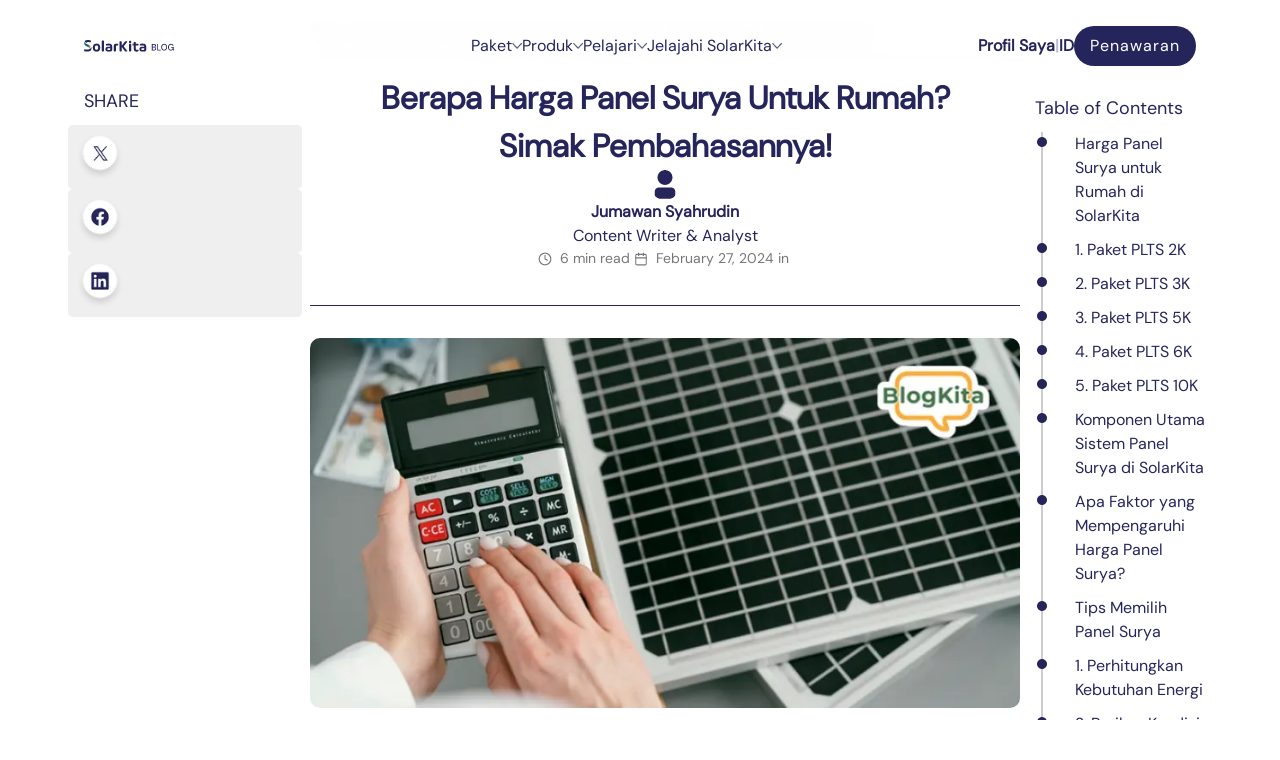

--- FILE ---
content_type: text/html; charset=utf-8
request_url: https://www.solarkita.com/blog/berapa-harga-panel-surya-untuk-rumah-simak-pembahasannya
body_size: 35948
content:
<!DOCTYPE html><html lang="id"><head><meta charSet="utf-8"/><meta name="viewport" content="width=device-width, initial-scale=1"/><link rel="preload" as="image" href="https://www.facebook.com/tr?id=3092220804157291&amp;ev=PageView&amp;noscript=1"/><link rel="preload" as="image" href="/_next/static/media/logo_solarkita_blog.7bffe845.svg" fetchPriority="high"/><link rel="stylesheet" href="/_next/static/css/eb71a5ef33d950ce.css" data-precedence="next"/><link rel="preload" href="/_next/static/chunks/webpack-f13f75b1b6fd3e90.js" as="script" fetchPriority="low"/><script src="/_next/static/chunks/fd9d1056-23263d1ab82cf68a.js" async=""></script><script src="/_next/static/chunks/7864-3253d0ab4c6c3bfd.js" async=""></script><script src="/_next/static/chunks/main-app-72996ebffaac40fe.js" async=""></script><link rel="preload" href="https://www.googletagmanager.com/gtm.js?id=GTM-T52G2XC" as="script"/><link rel="preload" href="https://www.googletagmanager.com/gtag/js?id=G-XZ08M9LCVG" as="script"/><title>SolarKita</title><meta name="description" content="Building the future of Solar Energy"/><link rel="icon" href="/favicon.ico"/><noscript><img height="1" width="1" style="display:none" src="https://www.facebook.com/tr?id=3092220804157291&amp;ev=PageView&amp;noscript=1"/></noscript><script src="/_next/static/chunks/polyfills-c67a75d1b6f99dc8.js" noModule=""></script><style data-styled="" data-styled-version="6.1.0">:root{--Background:#ffffff;--BackgroundSecond:#F9F8F8;--BackgroundSecondHover:rgb(204, 202, 202);--white:#fff;--primaryColor:#25255C;--greenSolarkita:#96AA43;--light-gray:#dcdcdc;--gray:#626963;--link-color:#25255C;--green:#2b892e;--emerald:#48d64c;--dangerColor:#f72929;}/*!sc*/
@font-face{font-family:'DM Sans';src:url('/fonts/DMSans-VariableFont_opsz,wght.ttf') format('truetype');font-weight:normal;font-style:normal;}/*!sc*/
@font-face{font-family:'DM Sans';src:url('/fonts/DMSans-Italic-VariableFont_opsz,wght.ttf') format('truetype');font-weight:normal;font-style:italic;}/*!sc*/
*{box-sizing:border-box;padding:0;margin:0;-webkit-font-smoothing:antialiased;}/*!sc*/
html,body{max-width:100vw;overflow-x:hidden;font-family:'DM Sans',dm-sans;background-color:var(--Background);color:var(--primaryColor);scroll-snap-type:y mandatory;}/*!sc*/
html::-webkit-scrollbar,body::-webkit-scrollbar{width:0.5rem;border-radius:0.5rem;}/*!sc*/
html::-webkit-scrollbar-thumb,body::-webkit-scrollbar-thumb{background:var(--link-color);border-radius:0.5rem;}/*!sc*/
html::-webkit-scrollbar-track,body::-webkit-scrollbar-track{background:var(--Background);}/*!sc*/
a{color:inherit;text-decoration:none;}/*!sc*/
.parallax{overflow:hidden;margin:0;white-space:nowrap;display:flex;flex-wrap:nowrap;}/*!sc*/
.parallax .scroller{display:flex;white-space:nowrap;display:flex;flex-wrap:nowrap;}/*!sc*/
.scroller span{display:block;margin-right:5rem;}/*!sc*/
.not_complete{display:none;}/*!sc*/
data-styled.g1[id="sc-global-gGhPVQ1"]{content:"sc-global-gGhPVQ1,"}/*!sc*/
.dHhxPN{display:flex;align-items:center;justify-content:space-between;width:90%;max-width:1440px;margin:0 auto;margin-top:1rem;position:fixed;top:0;left:50%;transform:translateX(-50%);z-index:999;padding:10px 20px;border-radius:14px;background:rgba(255, 255, 255, 0.9);backdrop-filter:blur(10px);transition:background 0.3s ease-in-out;}/*!sc*/
.dHhxPN span{color:var(--primaryColor);}/*!sc*/
@media (max-width: 768px){.dHhxPN{width:100%;border-radius:1rem;padding:0.5rem 1rem;}}/*!sc*/
data-styled.g3[id="sc-gtsqUy"]{content:"dHhxPN,"}/*!sc*/
@media (max-width: 768px){.kjVDXB{display:flex;align-items:center;justify-content:space-between;width:100%;}}/*!sc*/
data-styled.g5[id="sc-hKFymg"]{content:"kjVDXB,"}/*!sc*/
.cywBQh{display:flex;align-items:center;gap:3.75rem;position:relative;margin-right:-6.3rem;}/*!sc*/
.cywBQh a{color:var(--link-color);font-size:1rem;font-weight:400;}/*!sc*/
@media (max-width: 768px){.cywBQh{position:fixed;top:0;left:0;width:100%;height:100vh;background:rgba(255, 255, 255, 0.9);flex-direction:column;align-items:center;justify-content:center;z-index:1000;visibility:hidden;opacity:0;transition:all 0.5s ease-in-out;}.cywBQh.active{opacity:1;visibility:visible;}.cywBQh a{color:black;font-size:1.5rem;font-weight:bold;text-transform:uppercase;padding:1rem;display:block;text-align:center;}}/*!sc*/
data-styled.g7[id="sc-jSFipO"]{content:"cywBQh,"}/*!sc*/
.bAmkRn{display:flex;align-items:center;gap:1rem;}/*!sc*/
.bAmkRn div span{color:var(--primaryColor);font-size:1rem;font-weight:600;}/*!sc*/
@media (max-width: 768px){.bAmkRn{position:absolute;top:220px;z-index:3;right:50px;visibility:hidden;opacity:0;transition:all 0.5s cubic-bezier(0.175, 0.885, 0.32, 1.275);transition-delay:0.5s;width:100%;justify-content:center;margin-top:2rem;}.bAmkRn.active{opacity:1;visibility:visible;}}/*!sc*/
data-styled.g9[id="sc-iCoHzw"]{content:"bAmkRn,"}/*!sc*/
.jUGGRx{position:relative;cursor:pointer;display:flex;flex-direction:column;overflow:hidden;}/*!sc*/
data-styled.g14[id="sc-iqAbyq"]{content:"jUGGRx,"}/*!sc*/
.gVxkxW{white-space:nowrap;position:relative;}/*!sc*/
data-styled.g15[id="sc-crzpnZ"]{content:"gVxkxW,"}/*!sc*/
.ettUDn{position:relative;display:inline-block;white-space:nowrap;color:var(--link-color);font-size:1rem;font-weight:400;}/*!sc*/
@media (max-width: 768px){.ettUDn{color:var(--primaryColor);font-size:1.5rem;font-weight:500;}}/*!sc*/
data-styled.g16[id="sc-dItHI"]{content:"ettUDn,"}/*!sc*/
.feVfsm{position:absolute;top:0;}/*!sc*/
data-styled.g17[id="sc-bqGGcD"]{content:"feVfsm,"}/*!sc*/
.eFWzmU{display:inline-flex;justify-content:center;align-items:center;border-radius:6.25rem;color:var(--white);font-size:1rem;font-weight:400;width:fit-content;padding:0.5rem 1rem;letter-spacing:1px;transition:all 0.3s ease;}/*!sc*/
.eFWzmU:hover{background:var(--primaryColor);transform:translateY(-2px);box-shadow:0 4px 8px rgba(0, 0, 0, 0.1);}/*!sc*/
data-styled.g24[id="sc-dIvsgl"]{content:"eFWzmU,"}/*!sc*/
.hkwGPM{display:inline-flex;justify-content:center;align-items:center;border-radius:6.25rem;color:var(--white);font-size:1rem;font-weight:400;width:fit-content;padding:0.5rem 1rem;letter-spacing:1px;transition:all 0.3s ease;}/*!sc*/
.hkwGPM:hover{background:var(--primaryColor);transform:translateY(-2px);box-shadow:0 4px 8px rgba(0, 0, 0, 0.1);}/*!sc*/
data-styled.g38[id="sc-iklJRA"]{content:"hkwGPM,"}/*!sc*/
.enHyNm{position:relative;cursor:pointer;display:flex;flex-direction:column;overflow:hidden;}/*!sc*/
data-styled.g39[id="sc-jJMFAr"]{content:"enHyNm,"}/*!sc*/
.kWOice{white-space:nowrap;position:relative;}/*!sc*/
data-styled.g40[id="sc-hiKeQa"]{content:"kWOice,"}/*!sc*/
.ljypku{position:relative;display:inline-block;white-space:nowrap;color:var(--link-color);font-size:1rem;font-weight:400;opacity:0.3;}/*!sc*/
@media (max-width: 768px){.ljypku{color:var(--primaryColor);font-size:1.5rem;font-weight:500;}}/*!sc*/
data-styled.g41[id="sc-gXfWyg"]{content:"ljypku,"}/*!sc*/
.gYRfju{position:absolute;top:0;}/*!sc*/
data-styled.g42[id="sc-cBornZ"]{content:"gYRfju,"}/*!sc*/
.dlGqYO{position:fixed;bottom:20px;right:20px;display:flex;flex-direction:column;gap:10px;width:320px;max-width:100vw;list-style:none;z-index:1000;}/*!sc*/
data-styled.g130[id="sc-53a85be0-4"]{content:"dlGqYO,"}/*!sc*/
.gxUDDt{padding-top:2.5rem;padding-bottom:2.5rem;background:#25255C;color:white;}/*!sc*/
data-styled.g163[id="sc-gzcazb"]{content:"gxUDDt,"}/*!sc*/
.bbJrAw{width:90%;max-width:1440px;margin:0 auto;display:flex;flex-direction:column;gap:3.75rem;}/*!sc*/
@media (max-width: 768px){.bbJrAw{gap:2.5rem;}}/*!sc*/
data-styled.g164[id="sc-gkCnZi"]{content:"bbJrAw,"}/*!sc*/
@media (max-width: 768px){.jhEeLx{width:13.2rem;height:5.6rem;}.jhEeLx img{width:100%;height:100%;object-fit:contain;}}/*!sc*/
data-styled.g165[id="sc-flUmcV"]{content:"jhEeLx,"}/*!sc*/
.iITGLO{display:flex;flex-direction:column;padding:3.75rem 0 3.25rem;gap:3.25rem;}/*!sc*/
data-styled.g166[id="sc-eXuzDc"]{content:"iITGLO,"}/*!sc*/
.bWRwMS{display:flex;justify-content:space-between;width:100%;gap:2rem;}/*!sc*/
@media (max-width: 768px){.bWRwMS{flex-direction:column;gap:3.5rem;}}/*!sc*/
data-styled.g167[id="sc-iGkpzv"]{content:"bWRwMS,"}/*!sc*/
.ivRHzB{display:grid;grid-template-columns:1fr 1fr 1fr;}/*!sc*/
@media (max-width: 768px){.ivRHzB{grid-template-columns:1fr 1fr;gap:3rem 3.75rem;}}/*!sc*/
data-styled.g172[id="sc-jtiYlx"]{content:"ivRHzB,"}/*!sc*/
.yuYAj{display:flex;min-width:12.5rem;width:100%;flex-direction:column;align-items:flex-start;gap:1rem;}/*!sc*/
@media (max-width: 768px){.yuYAj{min-width:auto;}}/*!sc*/
data-styled.g173[id="sc-elleSK"]{content:"yuYAj,"}/*!sc*/
.ewPiyI{list-style:none;display:flex;flex-direction:column;gap:0.75rem;}/*!sc*/
.ewPiyI li{color:#efefef;font-size:1rem;font-weight:400;cursor:pointer;position:relative;}/*!sc*/
.ewPiyI li::after{position:absolute;content:"";width:100%;height:1px;background-color:#efefef;left:0;bottom:-5px;transform:scaleX(0);transition:all 0.5s cubic-bezier(0.165, 0.84, 0.44, 1);transform-origin:center;}/*!sc*/
.ewPiyI li:hover::after{width:100%;transform:scaleX(1);}/*!sc*/
data-styled.g174[id="sc-kizEcT"]{content:"ewPiyI,"}/*!sc*/
.lbAqOh{display:flex;align-items:center;justify-content:space-between;}/*!sc*/
data-styled.g175[id="sc-cKRLsE"]{content:"lbAqOh,"}/*!sc*/
.eAoyQp{font-size:1rem;font-weight:400;display:flex;align-items:center;justify-content:center;text-align:center;gap:0.5rem;padding:1rem 0rem;}/*!sc*/
@media (max-width: 768px){.eAoyQp{font-size:0.875rem;gap:0.25rem;}}/*!sc*/
data-styled.g177[id="sc-gsttTe"]{content:"eAoyQp,"}/*!sc*/
.cTSxHX{display:flex;flex-direction:column;gap:1rem;margin-right:1rem;}/*!sc*/
data-styled.g178[id="sc-amjEr"]{content:"cTSxHX,"}/*!sc*/
.briSMA{position:relative;border-bottom:1px solid rgba(255, 255, 255, 0.2);}/*!sc*/
data-styled.g179[id="sc-kmIPPZ"]{content:"briSMA,"}/*!sc*/
.gSnZOu{color:white;text-decoration:none;font-size:1.5rem;white-space:nowrap;font-weight:500;transition:color 0.3s ease;}/*!sc*/
.gSnZOu:hover{color:#a8b2d1;}/*!sc*/
data-styled.g180[id="sc-cwiwRA"]{content:"gSnZOu,"}/*!sc*/
.gEInTI{display:flex;gap:.5rem;margin:1rem 0;}/*!sc*/
data-styled.g181[id="sc-dkuFWL"]{content:"gEInTI,"}/*!sc*/
.cobVKO{width:90%;max-width:1440px;margin:0 auto;display:flex;gap:3.75rem;justify-content:space-between;align-items:center;}/*!sc*/
@media (max-width: 768px){.cobVKO{gap:2.5rem;}}/*!sc*/
.cobVKO a{text-decoration:underline;color:#626963;}/*!sc*/
data-styled.g182[id="sc-gJpWxi"]{content:"cobVKO,"}/*!sc*/
.espDKf{display:flex;max-width:1200px;justify-content:space-between;margin:auto;padding:20px;gap:20px;overflow:visible;}/*!sc*/
@media (max-width: 768px){.espDKf{display:block;}}/*!sc*/
data-styled.g216[id="sc-f0dedc1f-0"]{content:"espDKf,"}/*!sc*/
.leyIfU{text-align:left;list-style:none;padding-left:20px;position:relative;}/*!sc*/
.leyIfU::before{content:"";position:absolute;left:6px;top:0;height:100%;width:2px;background:#ccc;}/*!sc*/
data-styled.g217[id="sc-f0dedc1f-1"]{content:"leyIfU,"}/*!sc*/
.dpdsom{order:1;width:250px;position:sticky;top:80px;height:fit-content;align-self:flex-start;align-items:center;justify-content:center;padding:0.5rem;border-radius:8px;}/*!sc*/
@media (max-width: 768px){.dpdsom{order:3;}}/*!sc*/
.dpdsom h3{font-size:18px;margin-bottom:10px;margin-left:1rem;}/*!sc*/
.dpdsom ul{list-style:none;padding:0;}/*!sc*/
.dpdsom li{margin-bottom:8px;}/*!sc*/
.dpdsom a{text-decoration:none;font-size:14px;}/*!sc*/
data-styled.g219[id="sc-f0dedc1f-3"]{content:"dpdsom,"}/*!sc*/
.fJIsz{flex:1;max-width:800px;overflow:auto;min-height:100vh;order:2;}/*!sc*/
data-styled.g220[id="sc-f0dedc1f-4"]{content:"fJIsz,"}/*!sc*/
.dAISwb{position:absolute;top:-1rem;right:0;padding-right:15px;}/*!sc*/
data-styled.g221[id="sc-f0dedc1f-5"]{content:"dAISwb,"}/*!sc*/
.fnPHBC{margin-top:2rem;position:relative;display:flex;flex-direction:column;gap:0.3rem;background-color:#F9F8F8;padding:1rem 2rem;border-radius:1rem;}/*!sc*/
@media (max-width: 768px){.fnPHBC{width:100%;gap:0.6rem;}}/*!sc*/
data-styled.g222[id="sc-f0dedc1f-6"]{content:"fnPHBC,"}/*!sc*/
.jOlOmZ{font-size:1rem;font-weight:500;}/*!sc*/
data-styled.g223[id="sc-f0dedc1f-7"]{content:"jOlOmZ,"}/*!sc*/
.ccsQMy{font-size:1rem;font-weight:800;color:#708964;}/*!sc*/
data-styled.g224[id="sc-f0dedc1f-8"]{content:"ccsQMy,"}/*!sc*/
.kywswF{font-size:14px;color:#777;margin-bottom:10px;}/*!sc*/
data-styled.g225[id="sc-f0dedc1f-9"]{content:"kywswF,"}/*!sc*/
.ktBlYF{margin:0 auto;justify-content:center;align-items:center;display:flex;flex-direction:column;text-align:center;gap:1rem;border-top:0.5px solid var(--primaryColor);border-bottom:0.5px solid var(--primaryColor);margin-bottom:2rem;margin-top:1rem;padding:1rem 2rem;}/*!sc*/
data-styled.g226[id="sc-f0dedc1f-10"]{content:"ktBlYF,"}/*!sc*/
.bWiPhk{font-size:32px;font-weight:bold;}/*!sc*/
data-styled.g227[id="sc-f0dedc1f-11"]{content:"bWiPhk,"}/*!sc*/
.kbunSN{display:flex;gap:1rem;align-items:center;margin-bottom:20px;}/*!sc*/
data-styled.g228[id="sc-f0dedc1f-12"]{content:"kbunSN,"}/*!sc*/
.fzgVfE{border-radius:50%;width:30px;height:30px;}/*!sc*/
data-styled.g229[id="sc-f0dedc1f-13"]{content:"fzgVfE,"}/*!sc*/
.bqkxt{font-weight:bold;margin:0;}/*!sc*/
data-styled.g230[id="sc-f0dedc1f-14"]{content:"bqkxt,"}/*!sc*/
.kCxhKO{font-weight:normal;margin:0;}/*!sc*/
data-styled.g231[id="sc-f0dedc1f-15"]{content:"kCxhKO,"}/*!sc*/
.fFPaIk{font-size:14px;color:#777;margin:0;}/*!sc*/
data-styled.g232[id="sc-f0dedc1f-16"]{content:"fFPaIk,"}/*!sc*/
.PhdxA{color:var(--primaryColor);font-weight:bold;border-bottom:1px solid var(--primaryColor);margin-left:3px;}/*!sc*/
data-styled.g233[id="sc-f0dedc1f-17"]{content:"PhdxA,"}/*!sc*/
.hBRNkJ{display:block;}/*!sc*/
@media (max-width: 768px){.hBRNkJ{display:flex;gap:0rem;align-items:center;}.hBRNkJ img{width:50px;}}/*!sc*/
data-styled.g234[id="sc-f0dedc1f-18"]{content:"hBRNkJ,"}/*!sc*/
.gANYIB{width:100%;border-radius:10px;margin-bottom:20px;margin-top:2rem;}/*!sc*/
data-styled.g235[id="sc-f0dedc1f-19"]{content:"gANYIB,"}/*!sc*/
.ioBOjX{font-size:18px;line-height:1.6;color:#333;text-align:justify;}/*!sc*/
.ioBOjX h2,.ioBOjX h3{font-size:32px;margin-top:20px;color:var(--primaryColor);}/*!sc*/
.ioBOjX p{margin:1.5rem 0;}/*!sc*/
.ioBOjX ul{padding-left:20px;}/*!sc*/
.ioBOjX li{margin-bottom:10px;}/*!sc*/
.ioBOjX ul{list-style:disc;}/*!sc*/
.ioBOjX ol{list-style:decimal;}/*!sc*/
.ioBOjX a{color:blue;text-decoration:underline;}/*!sc*/
data-styled.g236[id="sc-f0dedc1f-20"]{content:"ioBOjX,"}/*!sc*/
.jwRkGh{width:200px;position:sticky;top:80px;align-self:flex-start;height:fit-content;padding:15px;border-radius:8px;order:3;}/*!sc*/
@media (max-width: 768px){.jwRkGh{order:1;}}/*!sc*/
@media (max-width: 768px){.jwRkGh{width:100%;}}/*!sc*/
.jwRkGh h3{font-size:18px;margin-bottom:10px;}/*!sc*/
data-styled.g237[id="sc-f0dedc1f-21"]{content:"jwRkGh,"}/*!sc*/
.kSnGgg{display:block;width:100%;padding:7px;border:none;border-radius:5px;cursor:pointer;transition:0.3s ease-in-out;}/*!sc*/
.kSnGgg:hover{scale:1.05;transition:0.3s ease-in-out;}/*!sc*/
@media (max-width: 480px){.kSnGgg{width:100%;padding:10px;}}/*!sc*/
data-styled.g238[id="sc-f0dedc1f-22"]{content:"kSnGgg,"}/*!sc*/
.csyOCS{background:linear-gradient(
      270.85deg,
      #171736 34.09%,
      rgba(23, 23, 54, 0.735975) 52.97%,
      rgba(23, 23, 54, 0.598251) 65.94%,
      rgba(23, 23, 54, 0.2) 91.96%
    ),url(/_next/static/media/calculate-bg.f058b4f4.png);background-size:cover,cover;background-position:center,center top -100px;background-repeat:no-repeat,no-repeat;margin:0 auto;display:flex;flex-direction:column;align-items:center;text-align:center;min-height:34vh;max-height:100vh;overflow-y:auto;padding:2rem;width:34%;border-radius:2rem;}/*!sc*/
.csyOCS h1{font-size:2rem;font-weight:400;color:var(--primaryBackground);}/*!sc*/
@media (max-width: 768px){.csyOCS{width:100%;background-position:center,center top 0px;min-height:74vh;}}/*!sc*/
@media (max-width: 480px){.csyOCS{background:var(--primaryColor);border-radius:0;min-height:50vh;}}/*!sc*/
data-styled.g239[id="sc-e2ecbd8a-0"]{content:"csyOCS,"}/*!sc*/
.hwLfOR{display:flex;flex-direction:row;align-items:center;justify-content:end;color:white;gap:1.5rem;padding:2rem;border-radius:1rem;width:100%;}/*!sc*/
@media (max-width: 1024px){.hwLfOR{flex-direction:column;}}/*!sc*/
@media (max-width: 768px){.hwLfOR{padding:1.5rem;gap:1rem;}}/*!sc*/
@media (max-width: 480px){.hwLfOR{padding:1rem;gap:0.75rem;}}/*!sc*/
data-styled.g240[id="sc-e2ecbd8a-1"]{content:"hwLfOR,"}/*!sc*/
.hWhuyX{display:flex;flex-direction:column;align-items:start;gap:1.5rem;}/*!sc*/
@media (max-width: 1024px){.hWhuyX{padding:3rem;}}/*!sc*/
@media (max-width: 768px){.hWhuyX{padding:2rem;}}/*!sc*/
@media (max-width: 480px){.hWhuyX{text-align:left;justify-content:start;align-items:center;padding:1.5rem;}}/*!sc*/
data-styled.g243[id="sc-e2ecbd8a-4"]{content:"hWhuyX,"}/*!sc*/
.dcHxWi{font-size:3rem;margin:0;}/*!sc*/
@media (max-width: 1024px){.dcHxWi{font-size:2.5rem;}}/*!sc*/
@media (max-width: 768px){.dcHxWi{font-size:2rem;}}/*!sc*/
@media (max-width: 480px){.dcHxWi{font-size:1.75rem;text-align:center;}}/*!sc*/
data-styled.g244[id="sc-e2ecbd8a-5"]{content:"dcHxWi,"}/*!sc*/
.krYQZ{font-size:0.9rem;margin:0;opacity:0.9;max-width:400px;display:block;text-align:left;}/*!sc*/
@media (max-width: 1024px){.krYQZ{max-width:90%;}}/*!sc*/
@media (max-width: 768px){.krYQZ{font-size:0.85rem;}}/*!sc*/
@media (max-width: 480px){.krYQZ{font-size:0.8rem;}}/*!sc*/
data-styled.g245[id="sc-e2ecbd8a-6"]{content:"krYQZ,"}/*!sc*/
</style></head><body><div class="complete"><section class="sc-bdnyFh hxIJRe"><div class="sc-gtsqUy dHhxPN"><div class="sc-hKFymg kjVDXB"><a href="/"><img alt="solarkita_blog_logo" fetchPriority="high" width="90" height="11" decoding="async" data-nimg="1" style="color:transparent" src="/_next/static/media/logo_solarkita_blog.7bffe845.svg"/></a></div><div class="sc-jSFipO cywBQh"><div class="sc-iqAbyq jUGGRx"><a href="#"><div style="display:flex;flex-direction:row;align-items:center;gap:8px;position:relative" class="sc-iqAbyq jUGGRx"><div style="position:relative" class="sc-iqAbyq jUGGRx"><span class="sc-crzpnZ gVxkxW"><span class="sc-dItHI ettUDn" style="transform:none">P</span><span class="sc-dItHI ettUDn" style="transform:none">a</span><span class="sc-dItHI ettUDn" style="transform:none">k</span><span class="sc-dItHI ettUDn" style="transform:none">e</span><span class="sc-dItHI ettUDn" style="transform:none">t</span></span><div class="sc-bqGGcD feVfsm"><span class="sc-crzpnZ gVxkxW"><span class="sc-dItHI ettUDn" style="transform:translateY(25px) translateZ(0)">P</span><span class="sc-dItHI ettUDn" style="transform:translateY(25px) translateZ(0)">a</span><span class="sc-dItHI ettUDn" style="transform:translateY(25px) translateZ(0)">k</span><span class="sc-dItHI ettUDn" style="transform:translateY(25px) translateZ(0)">e</span><span class="sc-dItHI ettUDn" style="transform:translateY(25px) translateZ(0)">t</span></span></div></div><img alt="chevron down" loading="lazy" width="10" height="6" decoding="async" data-nimg="1" style="color:transparent;transform:rotate(0deg);transition:transform 0.3s ease-in-out" src="/_next/static/media/icon_down_blue_new.168218c2.svg"/></div></a></div><div class="sc-iqAbyq jUGGRx"><a href="#"><div style="display:flex;flex-direction:row;align-items:center;gap:8px;position:relative" class="sc-iqAbyq jUGGRx"><div style="position:relative" class="sc-iqAbyq jUGGRx"><span class="sc-crzpnZ gVxkxW"><span class="sc-dItHI ettUDn" style="transform:none">P</span><span class="sc-dItHI ettUDn" style="transform:none">r</span><span class="sc-dItHI ettUDn" style="transform:none">o</span><span class="sc-dItHI ettUDn" style="transform:none">d</span><span class="sc-dItHI ettUDn" style="transform:none">u</span><span class="sc-dItHI ettUDn" style="transform:none">k</span></span><div class="sc-bqGGcD feVfsm"><span class="sc-crzpnZ gVxkxW"><span class="sc-dItHI ettUDn" style="transform:translateY(25px) translateZ(0)">P</span><span class="sc-dItHI ettUDn" style="transform:translateY(25px) translateZ(0)">r</span><span class="sc-dItHI ettUDn" style="transform:translateY(25px) translateZ(0)">o</span><span class="sc-dItHI ettUDn" style="transform:translateY(25px) translateZ(0)">d</span><span class="sc-dItHI ettUDn" style="transform:translateY(25px) translateZ(0)">u</span><span class="sc-dItHI ettUDn" style="transform:translateY(25px) translateZ(0)">k</span></span></div></div><img alt="chevron down" loading="lazy" width="10" height="6" decoding="async" data-nimg="1" style="color:transparent;transform:rotate(0deg);transition:transform 0.3s ease-in-out" src="/_next/static/media/icon_down_blue_new.168218c2.svg"/></div></a></div><div class="sc-iqAbyq jUGGRx"><a href="#"><div style="display:flex;flex-direction:row;align-items:center;gap:8px;position:relative" class="sc-iqAbyq jUGGRx"><div style="position:relative" class="sc-iqAbyq jUGGRx"><span class="sc-crzpnZ gVxkxW"><span class="sc-dItHI ettUDn" style="transform:none">P</span><span class="sc-dItHI ettUDn" style="transform:none">e</span><span class="sc-dItHI ettUDn" style="transform:none">l</span><span class="sc-dItHI ettUDn" style="transform:none">a</span><span class="sc-dItHI ettUDn" style="transform:none">j</span><span class="sc-dItHI ettUDn" style="transform:none">a</span><span class="sc-dItHI ettUDn" style="transform:none">r</span><span class="sc-dItHI ettUDn" style="transform:none">i</span></span><div class="sc-bqGGcD feVfsm"><span class="sc-crzpnZ gVxkxW"><span class="sc-dItHI ettUDn" style="transform:translateY(25px) translateZ(0)">P</span><span class="sc-dItHI ettUDn" style="transform:translateY(25px) translateZ(0)">e</span><span class="sc-dItHI ettUDn" style="transform:translateY(25px) translateZ(0)">l</span><span class="sc-dItHI ettUDn" style="transform:translateY(25px) translateZ(0)">a</span><span class="sc-dItHI ettUDn" style="transform:translateY(25px) translateZ(0)">j</span><span class="sc-dItHI ettUDn" style="transform:translateY(25px) translateZ(0)">a</span><span class="sc-dItHI ettUDn" style="transform:translateY(25px) translateZ(0)">r</span><span class="sc-dItHI ettUDn" style="transform:translateY(25px) translateZ(0)">i</span></span></div></div><img alt="chevron down" loading="lazy" width="10" height="6" decoding="async" data-nimg="1" style="color:transparent;transform:rotate(0deg);transition:transform 0.3s ease-in-out" src="/_next/static/media/icon_down_blue_new.168218c2.svg"/></div></a></div><div class="sc-iqAbyq jUGGRx"><a href="#"><div style="display:flex;flex-direction:row;align-items:center;gap:8px;position:relative" class="sc-iqAbyq jUGGRx"><div style="position:relative" class="sc-iqAbyq jUGGRx"><span class="sc-crzpnZ gVxkxW"><span class="sc-dItHI ettUDn" style="transform:none">J</span><span class="sc-dItHI ettUDn" style="transform:none">e</span><span class="sc-dItHI ettUDn" style="transform:none">l</span><span class="sc-dItHI ettUDn" style="transform:none">a</span><span class="sc-dItHI ettUDn" style="transform:none">j</span><span class="sc-dItHI ettUDn" style="transform:none">a</span><span class="sc-dItHI ettUDn" style="transform:none">h</span><span class="sc-dItHI ettUDn" style="transform:none">i</span><span class="sc-dItHI ettUDn"> </span><span class="sc-dItHI ettUDn" style="transform:none">S</span><span class="sc-dItHI ettUDn" style="transform:none">o</span><span class="sc-dItHI ettUDn" style="transform:none">l</span><span class="sc-dItHI ettUDn" style="transform:none">a</span><span class="sc-dItHI ettUDn" style="transform:none">r</span><span class="sc-dItHI ettUDn" style="transform:none">K</span><span class="sc-dItHI ettUDn" style="transform:none">i</span><span class="sc-dItHI ettUDn" style="transform:none">t</span><span class="sc-dItHI ettUDn" style="transform:none">a</span></span><div class="sc-bqGGcD feVfsm"><span class="sc-crzpnZ gVxkxW"><span class="sc-dItHI ettUDn" style="transform:translateY(25px) translateZ(0)">J</span><span class="sc-dItHI ettUDn" style="transform:translateY(25px) translateZ(0)">e</span><span class="sc-dItHI ettUDn" style="transform:translateY(25px) translateZ(0)">l</span><span class="sc-dItHI ettUDn" style="transform:translateY(25px) translateZ(0)">a</span><span class="sc-dItHI ettUDn" style="transform:translateY(25px) translateZ(0)">j</span><span class="sc-dItHI ettUDn" style="transform:translateY(25px) translateZ(0)">a</span><span class="sc-dItHI ettUDn" style="transform:translateY(25px) translateZ(0)">h</span><span class="sc-dItHI ettUDn" style="transform:translateY(25px) translateZ(0)">i</span><span class="sc-dItHI ettUDn"> </span><span class="sc-dItHI ettUDn" style="transform:translateY(25px) translateZ(0)">S</span><span class="sc-dItHI ettUDn" style="transform:translateY(25px) translateZ(0)">o</span><span class="sc-dItHI ettUDn" style="transform:translateY(25px) translateZ(0)">l</span><span class="sc-dItHI ettUDn" style="transform:translateY(25px) translateZ(0)">a</span><span class="sc-dItHI ettUDn" style="transform:translateY(25px) translateZ(0)">r</span><span class="sc-dItHI ettUDn" style="transform:translateY(25px) translateZ(0)">K</span><span class="sc-dItHI ettUDn" style="transform:translateY(25px) translateZ(0)">i</span><span class="sc-dItHI ettUDn" style="transform:translateY(25px) translateZ(0)">t</span><span class="sc-dItHI ettUDn" style="transform:translateY(25px) translateZ(0)">a</span></span></div></div><img alt="chevron down" loading="lazy" width="10" height="6" decoding="async" data-nimg="1" style="color:transparent;transform:rotate(0deg);transition:transform 0.3s ease-in-out" src="/_next/static/media/icon_down_blue_new.168218c2.svg"/></div></a></div></div><div class="sc-iCoHzw bAmkRn"><div class="sc-iqAbyq jUGGRx"><a target="_blank" href="https://cms.solarkita.com"><div style="display:flex;flex-direction:row;align-items:center;gap:8px;position:relative" class="sc-iqAbyq jUGGRx"><div style="position:relative" class="sc-iqAbyq jUGGRx"><span class="sc-crzpnZ gVxkxW"><span class="sc-dItHI ettUDn" style="transform:none">P</span><span class="sc-dItHI ettUDn" style="transform:none">r</span><span class="sc-dItHI ettUDn" style="transform:none">o</span><span class="sc-dItHI ettUDn" style="transform:none">f</span><span class="sc-dItHI ettUDn" style="transform:none">i</span><span class="sc-dItHI ettUDn" style="transform:none">l</span><span class="sc-dItHI ettUDn"> </span><span class="sc-dItHI ettUDn" style="transform:none">S</span><span class="sc-dItHI ettUDn" style="transform:none">a</span><span class="sc-dItHI ettUDn" style="transform:none">y</span><span class="sc-dItHI ettUDn" style="transform:none">a</span></span><div class="sc-bqGGcD feVfsm"><span class="sc-crzpnZ gVxkxW"><span class="sc-dItHI ettUDn" style="transform:translateY(25px) translateZ(0)">P</span><span class="sc-dItHI ettUDn" style="transform:translateY(25px) translateZ(0)">r</span><span class="sc-dItHI ettUDn" style="transform:translateY(25px) translateZ(0)">o</span><span class="sc-dItHI ettUDn" style="transform:translateY(25px) translateZ(0)">f</span><span class="sc-dItHI ettUDn" style="transform:translateY(25px) translateZ(0)">i</span><span class="sc-dItHI ettUDn" style="transform:translateY(25px) translateZ(0)">l</span><span class="sc-dItHI ettUDn"> </span><span class="sc-dItHI ettUDn" style="transform:translateY(25px) translateZ(0)">S</span><span class="sc-dItHI ettUDn" style="transform:translateY(25px) translateZ(0)">a</span><span class="sc-dItHI ettUDn" style="transform:translateY(25px) translateZ(0)">y</span><span class="sc-dItHI ettUDn" style="transform:translateY(25px) translateZ(0)">a</span></span></div></div></div></a></div><div class="sc-jJMFAr enHyNm"><a href="#"><div style="display:flex;flex-direction:row;align-items:center;gap:8px;position:relative" class="sc-jJMFAr enHyNm"><div style="position:relative" class="sc-jJMFAr enHyNm"><span class="sc-hiKeQa kWOice"><span class="sc-gXfWyg ljypku" style="transform:none">|</span></span><div class="sc-cBornZ gYRfju"><span class="sc-hiKeQa kWOice"><span class="sc-gXfWyg ljypku" style="transform:translateY(25px) translateZ(0)">|</span></span></div></div></div></a></div><div><span class="cursor-pointer font-bold text-white">ID</span></div><a style="padding:0.5rem 1rem;background-color:var(--primaryColor);backdrop-filter:blur(4px);-webkit-backdrop-filter:blur(4px)" class="sc-iklJRA hkwGPM" href="/#penawaran">Penawaran</a></div></div></section><div class="sc-f0dedc1f-0 espDKf"><div class="sc-f0dedc1f-3 dpdsom"><div class="sc-f0dedc1f-18 hBRNkJ"><h3>SHARE</h3><button class="sc-f0dedc1f-22 kSnGgg"><img alt="x" loading="lazy" width="50" height="50" decoding="async" data-nimg="1" style="color:transparent" srcSet="/_next/image?url=%2F_next%2Fstatic%2Fmedia%2Fx-icon.4943a5ed.png&amp;w=64&amp;q=75 1x, /_next/image?url=%2F_next%2Fstatic%2Fmedia%2Fx-icon.4943a5ed.png&amp;w=128&amp;q=75 2x" src="/_next/image?url=%2F_next%2Fstatic%2Fmedia%2Fx-icon.4943a5ed.png&amp;w=128&amp;q=75"/></button><button class="sc-f0dedc1f-22 kSnGgg"><img alt="x" loading="lazy" width="50" height="50" decoding="async" data-nimg="1" style="color:transparent" srcSet="/_next/image?url=%2F_next%2Fstatic%2Fmedia%2Ffb-icon.14ba1418.png&amp;w=64&amp;q=75 1x, /_next/image?url=%2F_next%2Fstatic%2Fmedia%2Ffb-icon.14ba1418.png&amp;w=128&amp;q=75 2x" src="/_next/image?url=%2F_next%2Fstatic%2Fmedia%2Ffb-icon.14ba1418.png&amp;w=128&amp;q=75"/></button><button class="sc-f0dedc1f-22 kSnGgg"><img alt="x" loading="lazy" width="50" height="50" decoding="async" data-nimg="1" style="color:transparent" srcSet="/_next/image?url=%2F_next%2Fstatic%2Fmedia%2Flinkin-icon.eca78783.png&amp;w=64&amp;q=75 1x, /_next/image?url=%2F_next%2Fstatic%2Fmedia%2Flinkin-icon.eca78783.png&amp;w=128&amp;q=75 2x" src="/_next/image?url=%2F_next%2Fstatic%2Fmedia%2Flinkin-icon.eca78783.png&amp;w=128&amp;q=75"/></button></div></div><div class="sc-f0dedc1f-4 fJIsz"><p class="sc-f0dedc1f-9 kywswF"><a href="/blog">Blog</a> › <!-- -->Uncategorized<!-- --> › <!-- -->Berapa Harga Panel Surya Untuk Rumah? Simak Pembahasannya!</p><div class="sc-f0dedc1f-10 ktBlYF"><h1 class="sc-f0dedc1f-11 bWiPhk">Berapa Harga Panel Surya Untuk Rumah? Simak Pembahasannya!</h1><img alt="Author" loading="lazy" width="50" height="50" decoding="async" data-nimg="1" class="sc-f0dedc1f-13 fzgVfE" style="color:transparent" src="/_next/static/media/user.84bc3379.svg"/><div class="sc-f0dedc1f-12 kbunSN"><div><p class="sc-f0dedc1f-14 bqkxt">Jumawan Syahrudin</p><p class="sc-f0dedc1f-15 kCxhKO">Content Writer &amp; Analyst</p><p class="sc-f0dedc1f-16 fFPaIk"><svg stroke="currentColor" fill="none" stroke-width="2" viewBox="0 0 24 24" stroke-linecap="round" stroke-linejoin="round" class="inline-block mr-1" height="1em" width="1em" xmlns="http://www.w3.org/2000/svg"><circle cx="12" cy="12" r="10"></circle><polyline points="12 6 12 12 16 14"></polyline></svg> <!-- -->6 min read<svg stroke="currentColor" fill="none" stroke-width="2" viewBox="0 0 24 24" stroke-linecap="round" stroke-linejoin="round" class="inline-block mx-1" height="1em" width="1em" xmlns="http://www.w3.org/2000/svg"><rect x="3" y="4" width="18" height="18" rx="2" ry="2"></rect><line x1="16" y1="2" x2="16" y2="6"></line><line x1="8" y1="2" x2="8" y2="6"></line><line x1="3" y1="10" x2="21" y2="10"></line></svg> <!-- -->February 27, 2024<!-- --> in<span class="sc-f0dedc1f-17 PhdxA"></span></p></div></div></div><img alt="Thumnail Blog" loading="lazy" width="800" height="400" decoding="async" data-nimg="1" class="sc-f0dedc1f-19 gANYIB" style="color:transparent" srcSet="/_next/image?url=https%3A%2F%2Fsolarkita-storage.sgp1.cdn.digitaloceanspaces.com%2Fcontent%2Farticle%2Farticles%2FFebruary2024%2FVQxA5WObGIA6mx6lD5Yd.png&amp;w=828&amp;q=75 1x, /_next/image?url=https%3A%2F%2Fsolarkita-storage.sgp1.cdn.digitaloceanspaces.com%2Fcontent%2Farticle%2Farticles%2FFebruary2024%2FVQxA5WObGIA6mx6lD5Yd.png&amp;w=1920&amp;q=75 2x" src="/_next/image?url=https%3A%2F%2Fsolarkita-storage.sgp1.cdn.digitaloceanspaces.com%2Fcontent%2Farticle%2Farticles%2FFebruary2024%2FVQxA5WObGIA6mx6lD5Yd.png&amp;w=1920&amp;q=75"/><div id="content-blog" class="sc-f0dedc1f-20 ioBOjX"><p>Memasang panel surya untuk memenuhi kebutuhan energi listrik yang ramah lingkungan memang menjadi pilihan menarik bagi banyak orang. Namun, seringkali masyarakat mengajukan pertanyaan tentang harga panel surya ini. Harga yang ditawarkan biasanya berkaitan dengan manfaat yang bisa didapatkan dari pemasangan Pembangkit Listrik Tenaga Surya (PLTS), termasuk potensi penghematan biaya listrik setiap bulan.</p>
<p>Penting untuk diingat bahwa harga panel surya bisa bervariasi tergantung pada beberapa faktor, seperti ukuran sistem yang dibutuhkan, kualitas panel surya, merek, dan juga lokasi pemasangan. Meskipun demikian, biaya awal untuk memasang panel surya bisa terbayar dengan penghematan biaya listrik yang signifikan dalam jangka waktu tertentu. Sebagai panduan umum, harga panel surya untuk memenuhi kebutuhan listrik rumah tangga dengan cukup biasanya berkisar antara beberapa juta hingga puluhan juta rupiah, tergantung pada ukuran sistem dan spesifikasi yang dipilih.</p>
<p>Namun, penting untuk melakukan konsultasi dengan penyedia panel surya atau ahli energi terbarukan untuk mendapatkan perkiraan harga yang lebih akurat dan sesuai dengan kebutuhan spesifik Anda. Meskipun biaya awal memasang panel surya mungkin terlihat tinggi, namun potensi penghematan biaya listrik jangka panjang dan manfaat lingkungan yang dihasilkan membuatnya menjadi investasi yang menarik bagi banyak rumah tangga.</p>
<p>Dengan pemahaman yang baik tentang biaya dan manfaatnya, memasang panel surya bisa menjadi langkah yang cerdas menuju masa depan yang lebih berkelanjutan dan hemat energi. Oleh karena itu, kali ini kita akan membahas berapa harga panel surya yang perlu Anda ketahui hingga faktor-faktor yang mempengaruhi harganya. Simak baik-baik, ya!</p>
<h2><strong>Harga Panel Surya untuk Rumah di SolarKita</strong></h2>
<p>Berikut ini adalah beberapa harga paket PLTS dari SolarKita yang bisa anda pilih. </p>
<h3><strong>1. Paket PLTS 2K</strong></h3>
<p>Opsi pertama ada paket panel surya 2K dengan sistem On Grid yang dapat Anda gunakan dirumah dengan kapasitas daya sebesar 2.200 kWp. Paket ini menggunakan 1 fasa dan 4 panel surya dengan harga Rp44,5 juta.</p>
<h3><strong>2. Paket PLTS 3K</strong></h3>
<p>Selanjutnya, ada paket panel surya 3K dengan sistem On Grid yang dapat Anda gunakan dirumah dengan kapasitas daya sebesar 3.300 kWp. Paket ini menggunakan 1 fasa dan 6 panel surya dengan harga Rp58,5 juta.</p>
<h3><strong>3. Paket PLTS 5K</strong></h3>
<p>Yang ketiga, ada paket panel surya 5K dengan sistem On Grid yang dapat Anda gunakan dirumah dengan kapasitas daya sebesar 5.500 kWp. Paket ini menggunakan 1 fasa dan 10 panel surya dengan harga Rp83,5 juta.</p>
<h3><strong>4. Paket PLTS 6K</strong></h3>
<p>Selain ketiga paket diatas, ada juga paket panel surya 6K dengan sistem On Grid yang dapat Anda gunakan dirumah dengan kapasitas daya sebesar 6.600 kWp. Paket ini menggunakan 3 fasa dan 12 panel surya dengan harga Rp97,8 juta.</p>
<h3><strong>5. Paket PLTS 10K</strong></h3>
<p>Yang terakhir, ada paket panel surya 10K dengan sistem On Grid yang dapat Anda gunakan dirumah dengan kapasitas daya sebesar 11.000 kWp. Paket ini menggunakan 3 fasa dan 20 panel surya dengan harga Rp139,5 juta. </p>
<p>Tambahan info:</p>
<ul>
<li>Harga sudah termasuk PPn sebesar 11%,</li>
<li>Harga sudah termasuk Sertifikat Laik Operasi,</li>
<li>Harga sudah termasuk kebutuhan logistik, instalasi, komponen utama hingga aksesoris.</li>
<li>Harga untuk PLTS On-Grid</li>
<li>Harga untuk daerah Jabodetabek</li>
<li>Free maintenance 1 tahun</li>
</ul>
<h2><strong>Komponen Utama Sistem Panel Surya di SolarKita</strong></h2>
<p>Semua paket diatas memiliki komponen utama berupa</p>
<p><strong>1. Panel Surya (JA Solar 550 Wp)</strong></p>
<ul>
<li>Garansi produk selama 12 tahun</li>
<li>Garansi performa selama 25 tahun.</li>
</ul>
<p><strong>2. Inverter: Huawei On-Grid System (Tier-1)</strong></p>
<ul>
<li>Sistem On-Grid tanpa baterai</li>
<li>Garansi produk 5 tahun.</li>
</ul>
<p><strong>3. Monitoring System: SolarKita Data Logger &amp; Dashboard</strong></p>
<p><strong>4. Full Set Mounting System &amp; Accessories.</strong></p>
<p><strong>5. Jasa SolarKita: Garansi instalasi 2 tahun</strong></p>
<h2><strong>Apa Faktor yang Mempengaruhi Harga Panel Surya?</strong></h2>
<p>Dengan perkembangan industri yang semakin membaik, biaya pemasangan panel surya saat ini menjadi lebih terjangkau karena semakin banyaknya pabrik panel surya yang didirikan di Indonesia. Penyebaran pabrik panel surya ini membantu menekan harga panel surya agar lebih terjangkau, memungkinkan lebih banyak orang untuk beralih ke sumber energi yang ramah lingkungan dan terbarukan. Meskipun demikian, ada beberapa faktor yang mempengaruhi harga panel surya dan penting untuk dipahami agar pemasangan sesuai dengan kebutuhan rumah tangga Anda.</p>
<p>Faktor-faktor tersebut juga termasuk merek panel surya yang digunakan, program insentif pemerintah yang tersedia, lokasi pemasangan sistem pembangkit listrik tenaga surya (PLTS), jenis sistem panel surya yang dipilih, kapasitas daya pembangkit listrik tenaga surya yang diinstal, serta biaya pengiriman. Oleh karena itu, penting untuk mempertimbangkan variasi harga dan karakteristik tersebut saat memilih panel surya untuk rumah tangga Anda, sehingga Anda dapat memilih dengan tepat sesuai dengan kebutuhan dan anggaran yang tersedia.</p>
<h2><strong>Tips Memilih Panel Surya</strong></h2>
<p>Dalam memilih panel surya yang tepat untuk kebutuhan rumah Anda, penting untuk memiliki pemahaman yang baik tentang konsumsi energi listrik rumah Anda, spesifikasi teknis panel surya, dan faktor-faktor lain yang dapat memengaruhi kinerja sistem. Berikut adalah langkah-langkah yang dapat Anda ikuti untuk memilih panel surya yang sesuai:</p>
<h3><strong>1. Perhitungkan Kebutuhan Energi</strong></h3>
<p>Mulailah dengan menghitung jumlah energi listrik yang Anda perlukan setiap bulan atau setahun untuk memenuhi kebutuhan rumah Anda. Ini akan membantu Anda menentukan ukuran sistem panel surya yang diperlukan.</p>
<h3><strong>2. Periksa Kondisi Lingkungan</strong></h3>
<p>Pertimbangkan kondisi lingkungan di lokasi Anda, termasuk intensitas cahaya matahari, sudut penempatan panel surya, dan kemungkinan adanya bayangan yang dapat mempengaruhi efisiensi sistem. Hal ini akan membantu Anda mengoptimalkan kinerja panel surya.</p>
<h3><strong>3. Pahami Spesifikasi Teknis</strong></h3>
<p>Pelajari spesifikasi teknis panel surya seperti daya keluaran (dinyatakan dalam watt peak), efisiensi panel (rasio antara energi matahari yang diterima dan energi listrik yang dihasilkan), dan toleransi daya (seberapa akurat daya keluaran panel surya dari spesifikasi yang dijanjikan).</p>
<h3><strong>4. Evaluasi Merek dan Kualitas</strong></h3>
<p>Tinjau merek dan kualitas panel surya yang tersedia di pasaran. Pastikan untuk memilih panel surya yang memiliki reputasi baik dalam hal ketahanan dan kehandalan, karena ini akan memastikan investasi jangka panjang yang baik.</p>
<h3><strong>5. Bandingkan Harga dan Jaminan</strong></h3>
<p>Bandingkan harga dari berbagai pemasok panel surya dan perhatikan juga jaminan yang ditawarkan. Pertimbangkan secara seksama biaya awal dan manfaat jangka panjang dari masing-masing opsi.</p>
<h3><strong>6. Konsultasikan dengan Profesional</strong></h3>
<p>Jika perlu, konsultasikan dengan profesional yang berpengalaman dalam instalasi panel surya untuk mendapatkan saran dan rekomendasi yang lebih terperinci tentang sistem yang paling sesuai dengan kebutuhan dan lingkungan Anda. Dengan mengikuti langkah-langkah ini, Anda dapat membuat keputusan yang terinformasi dan tepat dalam memilih panel surya yang sesuai dengan kebutuhan dan anggaran Anda. Nah, itu dia tadi penjelasan tentang berapa harga panel surya untuk rumah yang dapat Anda pertimbangkan dari SolarKita. Cukup menarik, bukan?</p>
<p>Jika Anda tertarik untuk menginstal panel surya di properti Anda, SolarKita adalah pilihan terbaik dengan layanan purna jual yang luar biasa. SolarKita menawarkan SolarKita Care, sebuah program perawatan yang dirancang khusus untuk memastikan kinerja optimal dari panel surya di rumah Anda. Dengan SolarKita Care, Anda akan mendapatkan akses penuh kepada layanan perawatan berkala dan peningkatan performa yang akan menjaga kondisi panel surya Anda tetap prima. Program ini memberikan jaminan bahwa investasi Anda dalam energi surya akan memberikan hasil maksimal sepanjang waktu.</p>
<p>SolarKita Care menjadi sebuah jaminan yang memberikan kedamaian pikiran kepada setiap pelanggan. Program ini mencerminkan komitmen kami untuk memastikan bahwa pengalaman pengguna dari awal hingga akhir adalah yang terbaik, serta memberikan kepastian bahwa investasi mereka dalam energi surya dikelola dengan baik. Apakah Anda tertarik untuk menggunakan panel surya atau ingin memanfaatkan program SolarKita Care? Yuk, mari bersama-sama kita wujudkan impian Anda menggunakan energi surya dengan SolarKita!</p></div></div><div class="sc-f0dedc1f-21 jwRkGh"><h3>Table of Contents</h3><ul class="sc-f0dedc1f-1 leyIfU"></ul><div class="sc-f0dedc1f-6 fnPHBC"><img alt="iconHaveQuestion" loading="lazy" width="55" height="70" decoding="async" data-nimg="1" class="sc-f0dedc1f-5 dAISwb" style="color:transparent" srcSet="/_next/image?url=%2F_next%2Fstatic%2Fmedia%2Fhave-question.3c0fb4be.png&amp;w=64&amp;q=75 1x, /_next/image?url=%2F_next%2Fstatic%2Fmedia%2Fhave-question.3c0fb4be.png&amp;w=128&amp;q=75 2x" src="/_next/image?url=%2F_next%2Fstatic%2Fmedia%2Fhave-question.3c0fb4be.png&amp;w=128&amp;q=75"/><div class="sc-f0dedc1f-7 jOlOmZ">Have a question?</div><div class="sc-f0dedc1f-8 ccsQMy">Ask our team!</div><a style="padding:0.3rem 0.9rem;background-color:var(--primaryColor);backdrop-filter:blur(4px);-webkit-backdrop-filter:blur(4px)" class="sc-iklJRA hkwGPM" href="/#penawaran">Let&#x27;s talk</a></div></div></div><div class="sc-e2ecbd8a-0 csyOCS"><div class="sc-e2ecbd8a-1 hwLfOR"><div class="sc-e2ecbd8a-4 hWhuyX"><h1 class="sc-e2ecbd8a-5 dcHxWi">Hitung Penawaran Anda</h1><span class="sc-e2ecbd8a-6 krYQZ">Cari tahu sistem panel surya yang sesuai dengan kebutuhan Anda. Isi pilihan dibawah untuk menghitung penawaran sesuai kebutuhan Anda.</span><a style="padding:0.7rem 2rem;background-color:#FFFFFF4D;backdrop-filter:blur(4px);-webkit-backdrop-filter:blur(4px);align-self:center" class="sc-dIvsgl eFWzmU" href="/#penawaran">Penawaran</a></div></div></div><div role="region" aria-label="Notifications (F8)" tabindex="-1" style="pointer-events:none"><ol tabindex="-1" class="sc-53a85be0-4 dlGqYO"></ol></div><footer class="sc-gzcazb gxUDDt"><main class="sc-gkCnZi bbJrAw"><div class="sc-eXuzDc iITGLO"><div class="sc-iGkpzv bWRwMS"><nav class="sc-amjEr cTSxHX"><div class="sc-flUmcV jhEeLx"><a href="https://www.solarkita.com"><img alt="solarkitaWhiteLogo" loading="lazy" width="153" height="27" decoding="async" data-nimg="1" style="color:transparent" src="/_next/static/media/solarkitalogo-white-gradient.b31d9d04.svg"/></a></div><div class="sc-kmIPPZ briSMA" tabindex="0" style="opacity:0;transform:translateX(-20px) translateZ(0)"><a class="sc-cwiwRA gSnZOu" href="/products/solar-panels">Panel Surya</a></div><div class="sc-kmIPPZ briSMA" tabindex="0" style="opacity:0;transform:translateX(-20px) translateZ(0)"><a class="sc-cwiwRA gSnZOu" href="/products/solarkita-care">SolarKita Care</a></div><div class="sc-kmIPPZ briSMA" tabindex="0" style="opacity:0;transform:translateX(-20px) translateZ(0)"><a class="sc-cwiwRA gSnZOu" href="/products/solarkita-apps">Aplikasi SolarKita</a></div></nav><nav class="sc-amjEr cTSxHX"><h3 style="opacity:0.5;font-weight:20">Info</h3><p>Pondok Pinang Centre no. A-20, <br/> Pondok Pinang, Jakarta Selatan.<br/> 12310.</p><p>No. Telepon<!-- -->:<!-- --> <a href="tel:02127826926">021-27826926</a></p><p>Email:<!-- --> <a href="mailto:halo@solarkita.com">halo@solarkita.com</a></p></nav><div class="sc-jtiYlx ivRHzB"><div class="sc-elleSK yuYAj"><h3 style="opacity:0.5;font-weight:20">Jelajahi SolarKita</h3><ul class="sc-kizEcT ewPiyI"><li><a href="/why-solarkita">Mengapa SolarKita?</a></li><li><a href="/company/guarantee">Garansi Kami</a></li><li><a href="https://partnership.solarkita.com">Kemitraan EPC</a></li><li><a href="/referral">Rekomendasikan Teman</a></li><li><a href="/contact-us">Kontak Kami</a></li></ul></div><div class="sc-elleSK yuYAj"><h3 style="opacity:0.5;font-weight:20">Pelajari</h3><ul class="sc-kizEcT ewPiyI"><li><a href="/products/solar-panels">Proses Kerja Panel Surya</a></li><li><a href="/why-solar">Mengapa Panel Surya?</a></li><li><a href="/blog">Blog</a></li><li><a href="/faq">FAQ</a></li></ul></div><div><h3 style="opacity:0.5;font-weight:20">Media Sosial</h3><div class="sc-dkuFWL gEInTI"><a aria-label="X Account" href="https://x.com/solarkitatech"><img alt="Products" loading="lazy" width="14" height="14" decoding="async" data-nimg="1" style="color:transparent" src="/_next/static/media/X.c4591caa.svg"/></a><a aria-label="Facebook Account" href="https://www.facebook.com/SolarKita"><svg stroke="currentColor" fill="currentColor" stroke-width="0" viewBox="0 0 512 512" height="1em" width="1em" xmlns="http://www.w3.org/2000/svg"><path d="M504 256C504 119 393 8 256 8S8 119 8 256c0 123.78 90.69 226.38 209.25 245V327.69h-63V256h63v-54.64c0-62.15 37-96.48 93.67-96.48 27.14 0 55.52 4.84 55.52 4.84v61h-31.28c-30.8 0-40.41 19.12-40.41 38.73V256h68.78l-11 71.69h-57.78V501C413.31 482.38 504 379.78 504 256z"></path></svg></a><a aria-label="Linkedin Account" href="https://www.linkedin.com/company/solarkita"><svg stroke="currentColor" fill="currentColor" stroke-width="0" viewBox="0 0 448 512" height="1em" width="1em" xmlns="http://www.w3.org/2000/svg"><path d="M416 32H31.9C14.3 32 0 46.5 0 64.3v383.4C0 465.5 14.3 480 31.9 480H416c17.6 0 32-14.5 32-32.3V64.3c0-17.8-14.4-32.3-32-32.3zM135.4 416H69V202.2h66.5V416zm-33.2-243c-21.3 0-38.5-17.3-38.5-38.5S80.9 96 102.2 96c21.2 0 38.5 17.3 38.5 38.5 0 21.3-17.2 38.5-38.5 38.5zm282.1 243h-66.4V312c0-24.8-.5-56.7-34.5-56.7-34.6 0-39.9 27-39.9 54.9V416h-66.4V202.2h63.7v29.2h.9c8.9-16.8 30.6-34.5 62.9-34.5 67.2 0 79.7 44.3 79.7 101.9V416z"></path></svg></a><a aria-label="Instagram Account" href="https://www.instagram.com/solarkitatech"><svg stroke="currentColor" fill="currentColor" stroke-width="0" viewBox="0 0 448 512" height="1em" width="1em" xmlns="http://www.w3.org/2000/svg"><path d="M224.1 141c-63.6 0-114.9 51.3-114.9 114.9s51.3 114.9 114.9 114.9S339 319.5 339 255.9 287.7 141 224.1 141zm0 189.6c-41.1 0-74.7-33.5-74.7-74.7s33.5-74.7 74.7-74.7 74.7 33.5 74.7 74.7-33.6 74.7-74.7 74.7zm146.4-194.3c0 14.9-12 26.8-26.8 26.8-14.9 0-26.8-12-26.8-26.8s12-26.8 26.8-26.8 26.8 12 26.8 26.8zm76.1 27.2c-1.7-35.9-9.9-67.7-36.2-93.9-26.2-26.2-58-34.4-93.9-36.2-37-2.1-147.9-2.1-184.9 0-35.8 1.7-67.6 9.9-93.9 36.1s-34.4 58-36.2 93.9c-2.1 37-2.1 147.9 0 184.9 1.7 35.9 9.9 67.7 36.2 93.9s58 34.4 93.9 36.2c37 2.1 147.9 2.1 184.9 0 35.9-1.7 67.7-9.9 93.9-36.2 26.2-26.2 34.4-58 36.2-93.9 2.1-37 2.1-147.8 0-184.8zM398.8 388c-7.8 19.6-22.9 34.7-42.6 42.6-29.5 11.7-99.5 9-132.1 9s-102.7 2.6-132.1-9c-19.6-7.8-34.7-22.9-42.6-42.6-11.7-29.5-9-99.5-9-132.1s-2.6-102.7 9-132.1c7.8-19.6 22.9-34.7 42.6-42.6 29.5-11.7 99.5-9 132.1-9s102.7-2.6 132.1 9c19.6 7.8 34.7 22.9 42.6 42.6 11.7 29.5 9 99.5 9 132.1s2.7 102.7-9 132.1z"></path></svg></a><a aria-label="Youtube Channel" href="https://www.youtube.com/@solarkitatech"><svg stroke="currentColor" fill="currentColor" stroke-width="0" viewBox="0 0 576 512" height="1em" width="1em" xmlns="http://www.w3.org/2000/svg"><path d="M549.655 124.083c-6.281-23.65-24.787-42.276-48.284-48.597C458.781 64 288 64 288 64S117.22 64 74.629 75.486c-23.497 6.322-42.003 24.947-48.284 48.597-11.412 42.867-11.412 132.305-11.412 132.305s0 89.438 11.412 132.305c6.281 23.65 24.787 41.5 48.284 47.821C117.22 448 288 448 288 448s170.78 0 213.371-11.486c23.497-6.321 42.003-24.171 48.284-47.821 11.412-42.867 11.412-132.305 11.412-132.305s0-89.438-11.412-132.305zm-317.51 213.508V175.185l142.739 81.205-142.739 81.201z"></path></svg></a></div></div></div></div><div class="sc-cKRLsE lbAqOh"></div></div></main></footer><div class="sc-gJpWxi cobVKO"><div class="sc-gsttTe eAoyQp">© 2025 Copyright PT. Solar Kita Teknologi</div><div><a href="/terms-and-conditions"><button>Syarat dan Ketentuan</button></a><span class="px-2">|</span><a href="/privacy-policy"><button>Privasi &amp; Kebijakan</button></a></div></div></div><script src="/_next/static/chunks/webpack-f13f75b1b6fd3e90.js" async=""></script><script>(self.__next_f=self.__next_f||[]).push([0]);self.__next_f.push([2,null])</script><script>self.__next_f.push([1,"0:\"$L1\"\n"])</script><script>self.__next_f.push([1,"2:HL[\"/_next/static/css/eb71a5ef33d950ce.css\",\"style\"]\n"])</script><script>self.__next_f.push([1,"3:I{\"id\":6054,\"chunks\":[\"2272:static/chunks/webpack-f13f75b1b6fd3e90.js\",\"2971:static/chunks/fd9d1056-23263d1ab82cf68a.js\",\"7864:static/chunks/7864-3253d0ab4c6c3bfd.js\"],\"name\":\"\",\"async\":false}\n5:I{\"id\":1729,\"chunks\":[\"2272:static/chunks/webpack-f13f75b1b6fd3e90.js\",\"2971:static/chunks/fd9d1056-23263d1ab82cf68a.js\",\"7864:static/chunks/7864-3253d0ab4c6c3bfd.js\"],\"name\":\"\",\"async\":false}\n6:I{\"id\":1443,\"chunks\":[\"2272:static/chunks/webpack-f13f75b1b6fd3e90.js\",\"2971:static/chunks/fd9d1056-23263d1ab82cf68a.js\""])</script><script>self.__next_f.push([1,",\"7864:static/chunks/7864-3253d0ab4c6c3bfd.js\"],\"name\":\"\",\"async\":false}\n7:I{\"id\":8639,\"chunks\":[\"2272:static/chunks/webpack-f13f75b1b6fd3e90.js\",\"2971:static/chunks/fd9d1056-23263d1ab82cf68a.js\",\"7864:static/chunks/7864-3253d0ab4c6c3bfd.js\"],\"name\":\"\",\"async\":false}\n"])</script><script>self.__next_f.push([1,"1:[[],[\"$\",\"$L3\",null,{\"buildId\":\"GwxfwYTJM8Pegup0iTy_Y\",\"assetPrefix\":\"\",\"initialCanonicalUrl\":\"/blog/berapa-harga-panel-surya-untuk-rumah-simak-pembahasannya\",\"initialTree\":[\"\",{\"children\":[[\"locale\",\"id\",\"d\"],{\"children\":[\"blog\",{\"children\":[[\"slug\",\"berapa-harga-panel-surya-untuk-rumah-simak-pembahasannya\",\"d\"],{\"children\":[\"__PAGE__\",{}]}]}]},\"$undefined\",\"$undefined\",true]}],\"initialHead\":[false,\"$L4\"],\"globalErrorComponent\":\"$5\",\"children\":[\"$\",\"$L6\",null,{\"parallelRouterKey\":\"children\",\"segmentPath\":[\"children\"],\"loading\":\"$undefined\",\"loadingStyles\":\"$undefined\",\"hasLoading\":false,\"error\":\"$undefined\",\"errorStyles\":\"$undefined\",\"template\":[\"$\",\"$L7\",null,{}],\"templateStyles\":\"$undefined\",\"notFound\":[[\"$\",\"title\",null,{\"children\":\"404: This page could not be found.\"}],[\"$\",\"div\",null,{\"style\":{\"fontFamily\":\"system-ui,\\\"Segoe UI\\\",Roboto,Helvetica,Arial,sans-serif,\\\"Apple Color Emoji\\\",\\\"Segoe UI Emoji\\\"\",\"height\":\"100vh\",\"textAlign\":\"center\",\"display\":\"flex\",\"flexDirection\":\"column\",\"alignItems\":\"center\",\"justifyContent\":\"center\"},\"children\":[\"$\",\"div\",null,{\"children\":[[\"$\",\"style\",null,{\"dangerouslySetInnerHTML\":{\"__html\":\"body{color:#000;background:#fff;margin:0}.next-error-h1{border-right:1px solid rgba(0,0,0,.3)}@media (prefers-color-scheme:dark){body{color:#fff;background:#000}.next-error-h1{border-right:1px solid rgba(255,255,255,.3)}}\"}}],[\"$\",\"h1\",null,{\"className\":\"next-error-h1\",\"style\":{\"display\":\"inline-block\",\"margin\":\"0 20px 0 0\",\"padding\":\"0 23px 0 0\",\"fontSize\":24,\"fontWeight\":500,\"verticalAlign\":\"top\",\"lineHeight\":\"49px\"},\"children\":\"404\"}],[\"$\",\"div\",null,{\"style\":{\"display\":\"inline-block\"},\"children\":[\"$\",\"h2\",null,{\"style\":{\"fontSize\":14,\"fontWeight\":400,\"lineHeight\":\"49px\",\"margin\":0},\"children\":\"This page could not be found.\"}]}]]}]}]],\"notFoundStyles\":[],\"childProp\":{\"current\":[null,\"$L8\",null],\"segment\":[\"locale\",\"id\",\"d\"]},\"styles\":[[\"$\",\"link\",\"0\",{\"rel\":\"stylesheet\",\"href\":\"/_next/static/css/eb71a5ef33d950ce.css\",\"precedence\":\"next\",\"crossOrigin\":\"$undefined\"}]]}]}]]\n"])</script><script>self.__next_f.push([1,"9:I{\"id\":6927,\"chunks\":[\"7699:static/chunks/8e1d74a4-52b73939fbddd6a3.js\",\"922:static/chunks/c15bf2b0-69d41aa00fd7e843.js\",\"4594:static/chunks/4594-da23242cc4076af2.js\",\"6691:static/chunks/6691-e69ab1d925c1ca7a.js\",\"8405:static/chunks/8405-479d33205c65f469.js\",\"6353:static/chunks/6353-53bb9f87569b3c34.js\",\"5191:static/chunks/5191-64076c8d5ac8e31e.js\",\"1653:static/chunks/1653-467d759acd8c8103.js\",\"7515:static/chunks/7515-ffe293e67401ce57.js\",\"1203:static/chunks/app/[locale]/layout-1181b463dd4efc04.js\"],\"name\":\"GoogleTagManager\",\"async\":false}\n"])</script><script>self.__next_f.push([1,"a:I{\"id\":4244,\"chunks\":[\"7699:static/chunks/8e1d74a4-52b73939fbddd6a3.js\",\"922:static/chunks/c15bf2b0-69d41aa00fd7e843.js\",\"4594:static/chunks/4594-da23242cc4076af2.js\",\"6691:static/chunks/6691-e69ab1d925c1ca7a.js\",\"8405:static/chunks/8405-479d33205c65f469.js\",\"6353:static/chunks/6353-53bb9f87569b3c34.js\",\"5191:static/chunks/5191-64076c8d5ac8e31e.js\",\"1653:static/chunks/1653-467d759acd8c8103.js\",\"7515:static/chunks/7515-ffe293e67401ce57.js\",\"1203:static/chunks/app/[locale]/layout-1181b463dd4efc04.js\"],\"name\":\"\",\"async\":false}\n"])</script><script>self.__next_f.push([1,"8:[\"$\",\"html\",null,{\"lang\":\"id\",\"children\":[[\"$\",\"$L9\",null,{\"gtmId\":\"GTM-T52G2XC\"}],[\"$\",\"head\",null,{\"children\":[[\"$\",\"$La\",null,{\"strategy\":\"afterInteractive\",\"src\":\"https://www.googletagmanager.com/gtag/js?id=G-XZ08M9LCVG\"}],[\"$\",\"$La\",null,{\"id\":\"google-analytics\",\"strategy\":\"afterInteractive\",\"children\":\"\\n            window.dataLayer = window.dataLayer || [];\\n            function gtag(){dataLayer.push(arguments);}\\n            gtag('js', new Date());\\n            gtag('config', 'G-XZ08M9LCVG');\\n          \"}],[\"$\",\"$La\",null,{\"id\":\"fb-pixel\",\"strategy\":\"afterInteractive\",\"dangerouslySetInnerHTML\":{\"__html\":\"\\n              !function(f,b,e,v,n,t,s)\\n              {if(f.fbq)return;n=f.fbq=function(){n.callMethod?\\n              n.callMethod.apply(n,arguments):n.queue.push(arguments)};\\n              if(!f._fbq)f._fbq=n;n.push=n;n.loaded=!0;n.version='2.0';\\n              n.queue=[];t=b.createElement(e);t.async=!0;\\n              t.src=v;s=b.getElementsByTagName(e)[0];\\n              s.parentNode.insertBefore(t,s)}(window, document,'script',\\n              'https://connect.facebook.net/en_US/fbevents.js');\\n              fbq('init', '3092220804157291');\\n              fbq('track', 'PageView');\\n            \"}}],[\"$\",\"noscript\",null,{\"children\":[\"$\",\"img\",null,{\"height\":\"1\",\"width\":\"1\",\"style\":{\"display\":\"none\"},\"src\":\"https://www.facebook.com/tr?id=3092220804157291\u0026ev=PageView\u0026noscript=1\"}]}]]}],[\"$\",\"body\",null,{\"children\":\"$Lb\"}]]}]\n"])</script><script>self.__next_f.push([1,"4:[[\"$\",\"meta\",\"0\",{\"charSet\":\"utf-8\"}],[\"$\",\"title\",\"1\",{\"children\":\"SolarKita\"}],[\"$\",\"meta\",\"2\",{\"name\":\"description\",\"content\":\"Building the future of Solar Energy\"}],[\"$\",\"meta\",\"3\",{\"name\":\"viewport\",\"content\":\"width=device-width, initial-scale=1\"}],[\"$\",\"link\",\"4\",{\"rel\":\"icon\",\"href\":\"/favicon.ico\"}]]\n"])</script><script>self.__next_f.push([1,"c:I{\"id\":1275,\"chunks\":[\"7699:static/chunks/8e1d74a4-52b73939fbddd6a3.js\",\"922:static/chunks/c15bf2b0-69d41aa00fd7e843.js\",\"4594:static/chunks/4594-da23242cc4076af2.js\",\"6691:static/chunks/6691-e69ab1d925c1ca7a.js\",\"8405:static/chunks/8405-479d33205c65f469.js\",\"6353:static/chunks/6353-53bb9f87569b3c34.js\",\"5191:static/chunks/5191-64076c8d5ac8e31e.js\",\"8407:static/chunks/8407-c4576fe06cea93f4.js\",\"7515:static/chunks/7515-ffe293e67401ce57.js\",\"3058:static/chunks/3058-9b6214029967766f.js\",\"8970:static/chunks/app/[locale]/(home)/page-857e4e510cb308da.js\"],\"name\":\"\",\"async\":false}\n"])</script><script>self.__next_f.push([1,"d:I{\"id\":9589,\"chunks\":[\"7699:static/chunks/8e1d74a4-52b73939fbddd6a3.js\",\"922:static/chunks/c15bf2b0-69d41aa00fd7e843.js\",\"4594:static/chunks/4594-da23242cc4076af2.js\",\"6691:static/chunks/6691-e69ab1d925c1ca7a.js\",\"8405:static/chunks/8405-479d33205c65f469.js\",\"6353:static/chunks/6353-53bb9f87569b3c34.js\",\"5191:static/chunks/5191-64076c8d5ac8e31e.js\",\"1653:static/chunks/1653-467d759acd8c8103.js\",\"7515:static/chunks/7515-ffe293e67401ce57.js\",\"1203:static/chunks/app/[locale]/layout-1181b463dd4efc04.js\"],\"name\":\"\",\"async\":false}\n"])</script><script>self.__next_f.push([1,"e:I{\"id\":7084,\"chunks\":[\"7699:static/chunks/8e1d74a4-52b73939fbddd6a3.js\",\"922:static/chunks/c15bf2b0-69d41aa00fd7e843.js\",\"4594:static/chunks/4594-da23242cc4076af2.js\",\"6691:static/chunks/6691-e69ab1d925c1ca7a.js\",\"8405:static/chunks/8405-479d33205c65f469.js\",\"6353:static/chunks/6353-53bb9f87569b3c34.js\",\"5191:static/chunks/5191-64076c8d5ac8e31e.js\",\"1653:static/chunks/1653-467d759acd8c8103.js\",\"7515:static/chunks/7515-ffe293e67401ce57.js\",\"1203:static/chunks/app/[locale]/layout-1181b463dd4efc04.js\"],\"name\":\"\",\"async\":false}\n"])</script><script>self.__next_f.push([1,"b:[\"$\",\"$Lc\",null,{\"formats\":\"$undefined\",\"locale\":\"id\",\"messages\":{\"home\":{\"explore\":\"JELAJAHI\",\"myProfile\":\"Profil Saya\",\"getAQuote\":\"Penawaran\",\"hero\":{\"headerDesktop\":\"Solusi Sistem Panel Surya untuk Hunian dan Bisnis Anda\",\"headerMobile\":\"Solusi Sistem Panel Surya untuk Hunian dan Bisnis Anda\",\"textDesktop\":\"SolarKita hadir di setiap langkah perjalanan energi surya Anda.\",\"textMobile\":\"SolarKita hadir di setiap langkah perjalanan energi surya Anda.\",\"panelIcon\":\"Panel Terpasang\",\"carbonIcon\":\"Pengurangan CO2\",\"produceIcon\":\"Total Produksi Energi\",\"savingIcon\":\"Penghematan Pelanggan\",\"treeIcon\":\"Sama dengan menanam pohon\"},\"potential\":{\"titleDesktop\":\"Temukan Potensi Sistem Panel Surya Anda\",\"titleMobile\":\"Temukan Potensi Sistem Panel Surya Anda\",\"residential\":\"Residensial\",\"commercial\":\"Komersial\",\"cardPower\":{\"title\":\"Daya Listrik\"},\"cardPV\":{\"title\":\"Sistem Panel Surya\"},\"cardRoof\":{\"title\":\"Jenis Atap\",\"clay\":\"Atap Tanah Liat\",\"concrete\":\"Atap Beton\",\"metal\":\"Atap Metal\",\"more\":\"Selengkapnya\"},\"cardLocation\":{\"title\":\"Lokasi\",\"more\":\"Selengkapnya\"},\"choosePlanLocation\":{\"title\":\"Choose Plan\",\"item1\":\"Owned Plan\",\"item2\":\"Rent-to-Own\"},\"acLabel\":\"*Pilih salah satu untuk melihat konsumsi listrik AC\",\"acCentralLabel\":\"*Pilih di atas untuk melihat konsumsi listrik AC Sentral\",\"tvLabel\":\"*Pilih salah satu untuk melihat konsumsi listrik TV\",\"refrigeratorLabel\":\"*Pilih salah satu untuk melihat konsumsi listrik Kulkas\",\"lampLabel\":\"*Pilih salah satu untuk melihat konsumsi listrik Lampu\",\"machineLabel\":\"*Pilih di atas untuk melihat konsumsi listrik Mesin Produksi\",\"quote\":\"Dapatkan Penawaran\",\"clay\":\"Genteng Tanah Liat (Clay)\",\"metal\":\"Logam (Metal)\",\"concrete\":\"Beton (Concrete)\",\"jakarta\":\"Jabodetabek\",\"westJava\":\"Jawa Barat\",\"eastJava\":\"Jawa Timur\",\"centralJava\":\"Jawa Tengah\",\"more\":\"Lainnya\",\"expense\":{\"3300Wp\":{\"0\":\"1 Unit AC 1/2 PK\",\"1\":\"1 TV\",\"2\":\"1 Kulkas\",\"3\":\"5-10 Lampu\"},\"6600Wp\":{\"0\":\"1-2 Unit AC 1/2 PK\",\"1\":\"1-2 TV\",\"2\":\"1-2 Kulkas\",\"3\":\"10-20 Lampu\"},\"12000Wp\":{\"0\":\"2-3 Unit AC 1/2 PK\",\"1\":\"2-3 TV\",\"2\":\"2 Kulkas\",\"3\":\"20-30 Lampu\"},\"50000Wp\":{\"0\":\"10 Unit AC 1 PK\",\"1\":\"1 Server\",\"2\":\"50 Lampu\",\"3\":\"20 Komputer\"},\"150000Wp\":{\"0\":\"10 AC Sentral\",\"1\":\"3 Mesin Produksi Berukuran Sedang\",\"2\":\"\",\"3\":\"30 Komputer\"},\"500000Wp\":{\"0\":\"2 AC Sentral\",\"1\":\"5 Mesin Industri Berukuran Besar \u0026 3 Mesin Industri Berukuran Sedang\",\"2\":\"\",\"3\":\"40 Komputer\"}}},\"featured\":{\"titleDesktop\":\"Transformasi Energi dengan Teknologi Sistem Panel Surya\",\"titleMobile\":\"Transformasi Energi dengan Teknologi Sistem Panel Surya\",\"descOnGrid\":\"Sistem On‑Grid terhubung langsung ke jaringan listrik PLN. Energi yang dihasilkan panel surya dipakai untuk memasok kebutuhan listrik rumah atau gedung Anda di siang hari, sehingga tagihan bulanan turun tanpa perlu baterai. Karena terhubung  pada jaringan, sistem otomatis berhenti bekerja saat listrik PLN padam atau pada malam hari.\",\"descHybrid\":\"Sistem Hybrid menggabungkan keunggulan On‑Grid dan Off‑Grid. Tetap terhubung ke PLN sekaligus memakai baterai. Saat siang hari, listrik matahari dapat dipakai langsung atau disimpan; saat malam atau terjadi pemadaman, cadangan baterai memastikan listrik di rumah atau bisnis Anda tetap menyala.\",\"descOffGrid\":\"Sistem ini bekerja secara independen dan dilengkapi dengan baterai untuk menyimpan listrik. Sinar matahari yang ditangkap panel surya di siang hari diubah menjadi listrik dan langsung disimpan dalam baterai. Listrik yang tersimpan ini kemudian dapat digunakan baik siang maupun malam, tanpa perlu terhubung atau bergantung pada jaringan listrik PLN. Sistem Off-Grid sangat ideal untuk lokasi yang jauh dari jangkauan listrik PLN atau area yang sering mengalami gangguan pasokan listrik. \",\"bannerPoints\":{\"solarPanelTitle\":\"Panel Surya\",\"solarPanelDesc\":\"Menyerap sinar matahari dan mengubahnya menjadi listrik melalui proses fotovoltaik.\",\"inverterTitle\":\"Inverter\",\"inverterDesc\":\"Inverter berfungsi untuk mengubah listrik arus searah (DC) yang dihasilkan oleh panel surya menjadi listrik arus bolak-balik (AC) yang dapat digunakan untuk menyalakan rumah atau bisnis Anda.\",\"gridTitle\":\"Jaringan Listrik PLN\",\"gridDesc\":\"Jaringan listrik adalah jaringan distribusi listrik milik PLN. Pengguna dapat memanfaatkannya saat produksi tenaga surya rendah.\",\"mcbTitle\":\"MCB\",\"mcbDesc\":\"Melindungi sistem panel surya dari arus berlebih dan korsleting.\",\"loadTitle\":\"Beban\",\"loadDesc\":\"Menggunakan listrik yang dihasilkan untuk memenuhi kebutuhan rumah tangga/bisnis Anda.\",\"batteryTitle\":\"Baterai\",\"batteryDesc\":\"Menyimpan kelebihan daya surya untuk digunakan nanti (hanya bisa digunakan dalam sistem Off-Grid dan Hybrid).\"}},\"monitoring\":{\"titleDesktop\":\"Pemantauan Sistem Panel Surya Menjadi Lebih Mudah\",\"titleMobile\":\"Pemantauan Sistem Panel Surya Menjadi Lebih Mudah\",\"desc\":\"Tetap terhubung dengan sistem panel surya Anda melalui aplikasi SolarKita.\",\"cardMonitoring\":{\"title\":\"Pemantauan\",\"titleHeader\":\"Pantau kinerja sistem Anda secara real-time dan efisien.\",\"text\":\"Pemantauan Sistem Panel Surya: Lihat produksi dan penggunaan sistem Anda secara langsung. Lacak setiap watt, optimalkan penghematan Anda, dan ketahui kinerja sistem Anda secara instan.\"},\"cardEnvironment\":{\"title\":\"Analisa\",\"titleHeader\":\"Menampilkan data konkret pengurangan emisi karbon dari sistem panel surya.\",\"text\":\"Analisis Komprehensif: Pelajari laporan terperinci tentang sistem Anda. Pahami pola konsumsinya dan buat pilihan yang tepat untuk memaksimalkan efisiensi energi.\"},\"cardCS\":{\"title\":\"Layanan Pelanggan\",\"titleHeader\":\"Kemudahan dalam mendapatkan layanan informasi dari aplikasi SolarKita.\",\"text\":\"Layanan Pelanggan 24/7: Dapatkan informasi lainnya secara lebih detail melalui Aplikasi SolarKita.\"},\"more\":\"Selengkapnya\"},\"testimonial\":{\"titleDesktop\":\"Mereka yang Telah Beralih ke SolarKita\",\"titleMobile\":\"Mereka yang Telah Beralih ke SolarKita\",\"homeOwner\":\"Pemilik Rumah\",\"church\":\"Gereja Katedral Jakarta\",\"testimonial1\":\"Instalasinya cepat, semua urusan administrasi dibantuin tim SolarKita. Saya tinggal duduk manis di rumah. Senang banget bisa pakai solar panel dari SolarKita!\",\"testimonial2\":\"Gak ragu kasih nilai 10! Pemasangannya rapi banget. Dan kalau ada keluhan, ditangani cepat dan tanggap. Mantap banget timnya!\",\"testimonial3\":\"Awalnya saya sempat ragu karena pikir solar panel itu mahal. Tapi setelah kenal SolarKita, ternyata teknologinya sudah canggih dan harganya juga masuk akal. Akhirnya kami pasang di Katedral Jakarta, bukan cuma untuk energi bersih yang ramah lingkungan, tapi juga semoga bisa jadi inspirasi buat gereja-gereja lain.\"},\"calculator\":{\"titleDesktop\":\"Kalkulator Penghematan Sistem Panel Surya\",\"titleMobile\":\"Kalkulator Penghematan Sistem Panel Surya\",\"textDesktop\":\"Estimasi penghematan Anda:\",\"textMobile\":\"Estimasi penghematan Anda:\",\"inputElectricityBill\":{\"label\":\"Tagihan Listrik (Rp) per bulan\"},\"inputElectricityPower\":{\"label\":\"Daya Listrik (Watt) yang terpasang di rumah Anda\"},\"submitCalculator\":\"Lihat Potensi Penghematan Anda\",\"labelResult\":\"Estimasi penghematan Anda\",\"labelPerMonth\":\"per bulan\",\"quote\":\"Penawaran\"},\"faq\":{\"more\":\"Selengkapnya\"}},\"residential\":{\"hero\":{\"headerDesktop\":\"SolarKita Perumahan\",\"headerMobile\":\"SolarKita Perumahan\",\"textDesktop\":\"Rasakan perbedaan yang ditawarkan SolarKita. Portofolio Panel Surya perumahan kami menunjukkan komitmen kami dalam menyediakan solusi tenaga surya yang andal, efisien, dan ramah lingkungan bagi pemilik rumah. Kami mengutamakan kepuasan pelanggan dan berusaha menciptakan masa depan yang lebih cerah dan berkelanjutan untuk semua. Jelajahi proyek-proyek sukses kami dan lihat bagaimana kami dapat mengubah rumah Anda menjadi pembangkit energi bersih.\",\"textMobile\":\"Rasakan perbedaan yang ditawarkan SolarKita. Portofolio Panel Surya perumahan kami menunjukkan komitmen kami dalam menyediakan solusi tenaga surya yang andal, efisien, dan ramah lingkungan bagi pemilik rumah. Kami mengutamakan kepuasan pelanggan dan berusaha menciptakan masa depan yang lebih cerah dan berkelanjutan untuk semua. Jelajahi proyek-proyek sukses kami dan lihat bagaimana kami dapat mengubah rumah Anda menjadi pembangkit energi bersih.\"},\"benefit\":{\"titleDesktop\":\"Sistem Panel Surya On-Grid\",\"titleMobile\":\"Sistem Panel Surya On-Grid\",\"textDesktop\":\"Sistem Panel Surya  on-grid memanfaatkan kekuatan matahari untuk menghasilkan listrik bagi rumah dan bisnis, terhubung langsung ke jaringan listrik umum. Pada siang hari, Panel Surya mengubah sinar matahari menjadi listrik, menyuplai kebutuhan listrik rumah atau bisnis Anda.\",\"textMobile\":\"Sistem Panel Surya  on-grid memanfaatkan kekuatan matahari untuk menghasilkan listrik bagi rumah dan bisnis, terhubung langsung ke jaringan listrik umum. Pada siang hari, Panel Surya mengubah sinar matahari menjadi listrik, menyuplai kebutuhan listrik rumah atau bisnis Anda.\",\"theBenefit\":\"Manfaat untuk Rumah :\",\"On-Grid\":{\"title\":\"Sistem Panel Surya On-Grid\",\"paragraph\":\"Sistem Panel Surya On-Grid memanfaatkan kekuatan matahari untuk menghasilkan listrik bagi rumah dan bisnis, terhubung langsung ke jaringan listrik umum. Pada siang hari, Panel Surya mengubah sinar matahari menjadi listrik, menyuplai kebutuhan listrik rumah atau bisnis Anda.\",\"benefits\":[{\"title\":\"ON-GRID Pollution Reduction\",\"description\":\"Solar energy contributes to reduced air pollution\"},{\"title\":\"Economic Advantages\",\"description\":\"Solar energy creates jobs and stimulates economic growth\"},{\"title\":\"Conservation of Natural Resources\",\"description\":\"Solar Energy minimizes the strain on finite natural resources\"}]},\"Hybrid\":{\"title\":\"Sistem Panel Surya Hybrid\",\"paragraph\":\"Sistem Panel Surya Hybrid memanfaatkan kekuatan matahari untuk menghasilkan listrik bagi rumah dan bisnis, terhubung langsung ke jaringan listrik umum. Pada siang hari, Panel Surya mengubah sinar matahari menjadi listrik, menyuplai kebutuhan listrik rumah atau bisnis Anda.\",\"benefits\":[{\"title\":\"HYBRID Pollution Reduction\",\"description\":\"Solar energy contributes to reduced air pollution\"},{\"title\":\"Economic Advantages\",\"description\":\"Solar energy creates jobs and stimulates economic growth\"},{\"title\":\"Conservation of Natural Resources\",\"description\":\"Solar Energy minimizes the strain on finite natural resources\"}]},\"Off-Grid\":{\"title\":\"Sistem Panel Surya Off-Grid\",\"paragraph\":\"Sistem Panel Surya Off-Grid memanfaatkan kekuatan matahari untuk menghasilkan listrik bagi rumah dan bisnis, terhubung langsung ke jaringan listrik umum. Pada siang hari, Panel Surya mengubah sinar matahari menjadi listrik, menyuplai kebutuhan listrik rumah atau bisnis Anda.\",\"benefits\":[{\"title\":\"OFF-GRID Pollution Reduction\",\"description\":\"Solar energy contributes to reduced air pollution\"},{\"title\":\"Economic Advantages\",\"description\":\"Solar energy creates jobs and stimulates economic growth\"},{\"title\":\"Conservation of Natural Resources\",\"description\":\"Solar Energy minimizes the strain on finite natural resources\"}]}},\"stories\":{\"title\":\"Lihat kisah residential mereka\"}},\"whySolarKita\":{\"title\":\"Mengapa SolarKita?\",\"parentTitle\":\"Jelajahi SolarKita\",\"hero\":{\"headerDesktop\":\"Solusi Tenaga Surya Terbaik untuk Rumah dan Bisnis Anda\",\"headerMobile\":\"Solusi Tenaga Surya Terbaik untuk Rumah dan Bisnis Anda\",\"textDesktop\":\"Sejak 2018, SolarKita telah menyediakan solusi tenaga surya yang unggul untuk rumah dan bisnis di seluruh Indonesia. Lebih dari sekadar penyedia energi, SolarKita adalah tim yang berdedikasi untuk menghadirkan produk berkualitas tinggi, layanan yang dapat diandalkan, dan teknologi inovatif dalam setiap implementasi proyek. Keunggulan inilah yang menjadikan SolarKita sebagai mitra pilihan yang tepat.\",\"textMobile\":\"Sejak 2018, SolarKita telah menyediakan solusi tenaga surya yang unggul untuk rumah dan bisnis di seluruh Indonesia. Lebih dari sekadar penyedia energi, SolarKita adalah tim yang berdedikasi untuk menghadirkan produk berkualitas tinggi, layanan yang dapat diandalkan, dan teknologi inovatif dalam setiap implementasi proyek. Keunggulan inilah yang menjadikan SolarKita sebagai mitra pilihan yang tepat.\"},\"vision\":{\"label\":\"Visi\",\"value\":\"Menjadikan energi surya mudah diakses, terjangkau, dan berdampak bagi setiap orang Indonesia.\"},\"mision\":{\"label\":\"Misi\",\"value\":\"Memimpin transisi Indonesia menuju energi surya dengan memberdayakan komunitas hijau, mulai dari rumah tangga hingga bisnis.\"},\"values\":{\"title\":\"Nilai - Nilai\",\"value_1\":{\"label\":\"Berdedikasi pada Lingkungan\",\"point_1\":\"Memanfaatkan kekuatan matahari untuk menyediakan sumber energi yang berkelanjutan dan hemat biaya, mengurangi ketergantungan pada bahan bakar fosil.\",\"point_2\":\"Memastikan semua operasi dan produk selaras dengan praktik ramah lingkungan untuk meminimalkan kerusakan lingkungan.\"},\"value_2\":{\"label\":\"Layanan Istimewa\",\"point_1\":\"Menyediakan layanan komprehensif, mulai dari konsultasi dan pemasangan hingga pemeliharaan dan dukungan, memastikan pengalaman yang lancar bagi pelanggan.\",\"point_2\":\"Membangun hubungan jangka panjang dengan pelanggan dengan menawarkan dukungan dan pemeliharaan berkelanjutan selama masa pakai sistem Panel Surya.\",\"point_3\":\"Tetap menjadi yang terdepan dalam teknologi surya untuk menawarkan solusi paling efisien dan andal yang tersedia kepada pelanggan.\"},\"value_3\":{\"label\":\"Merangkul Komunitas Hijau\",\"point_1\":\"Menciptakan jaringan pengguna Sistem Panel Surya yang dapat berbagi pengalaman, saran, dan sumber daya, menumbuhkan rasa memiliki.\",\"point_2\":\"Bermitra dengan organisasi lokal dan komunitas untuk mendorong kesadaran dan adopsi energi surya di berbagai daerah.\",\"point_3\":\"Memungkinkan pelanggan untuk menghasilkan energi mereka sendiri, mengurangi ketergantungan pada daya jaringan, dan berkontribusi pada masa depan yang berkelanjutan.\"},\"value_4\":{\"label\":\"Integritas\",\"point_1\":\"Memastikan komunikasi yang jelas dan jujur di setiap langkah, mulai dari penetapan harga hingga pembaruan proyek, dengan pendekatan yang mengutamakan pelanggan.\",\"point_2\":\"Terus meningkatkan produk, layanan, dan proses agar tetap relevan dan memenuhi kebutuhan pelanggan yang terus berkembang.\",\"point_3\":\"Mematuhi standar industri dan persyaratan hukum secara ketat untuk memastikan keamanan, kualitas, dan kepercayaan pelanggan.\"}},\"certificate\":{\"title\":\"Bukti Komitmen pada Kualitas\",\"text\":\"Sertifikasi industri terkemuka yang kami raih adalah bukti nyata dedikasi SolarKita terhadap kualitas produk, keunggulan layanan, dan kepercayaan klien. Sertifikasi ini memperkuat kompetensi tim serta kepatuhan kami pada standar tinggi dan praktik terbaik dalam menghadirkan sistem panel surya yang andal dan bermutu.\",\"iujptl\":\"Izin Usaha Jasa Penunjang Tenaga Listrik\",\"iso\":\"Sertifikasi\",\"sbu\":\"Sertifikat Badan Usaha\"},\"region\":{\"title\":\"Energi Surya Untuk Indonesia\",\"text\":\"Komitmen SolarKita terhadap energi berkelanjutan menjangkau berbagai daerah di Indonesia. Sistem panel surya kami telah memberdayakan rumah dan bisnis di seluruh nusantara. Kami tetap berkomitmen untuk bisa berkontribusi pada target energi terbarukan Indonesia, menghadirkan tenaga surya yang bersih dan andal ke berbagai wilayah, serta mencinptakan masa depan yang lebih berkelanjutan bagi semua.\"},\"calculator\":{\"title\":\"Hitung Penawaran Anda\",\"text\":\"Cari tahu sistem panel surya yang sesuai dengan kebutuhan Anda. Isi pilihan dibawah untuk menghitung penawaran sesuai kebutuhan Anda.\",\"quote\":\"Dapatkan Penawaran\"},\"unique\":{\"title\":\"Keunggulan SolarKita\",\"value_1\":{\"title\":\"Teknologi Panel Surya Berkualitas Tinggi\",\"text\":\"SolarKita mengintegrasikan komponen panel surya terbaik: efisiensi tinggi, durabilitas teruji, dan kinerja optimal dalam jangka panjang. Investasi pada kualitas adalah prioritas untuk memastikan sistem yang handal bagi setiap klien. Kami menggunakan komponen terbaik, efisien, tahan lama, dan siap digunakan dalam jangka panjang.\"},\"value_2\":{\"title\":\"Solusi Terpadu, Proses yang Sederhana\",\"text\":\"SolarKita menyediakan layanan end-to-end yang komprehensif, mulai dari perencanaan hingga aktivasi sistem. Melalui empat langkah mudah desain, instalasi, perizinan, dan dukungan transisi ke energi surya berjalan mulus dan mudah.\"},\"value_3\":{\"title\":\"Aplikasi SolarKita\",\"text\":\"Memberikan kemudahan akses dan kontrol penuh terhadap sistem panel surya. Pemantauan kinerja, visualisasi penghematan energi, hingga interaksi langsung dengan tim layanan tersedia kapan saja dan di mana saja melalui perangkat seluler.\"},\"value_4\":{\"title\":\"Dikerjakan oleh Tim Ahli\",\"text\":\"Implementasi setiap sistem dipercayakan kepada tim teknisi berpengalaman. Setiap instalasi dirancang dan dilaksanakan secara presisi, memastikan keselarasan dengan kebutuhan energi spesifik properti rumah dan bisnis.\"},\"value_5\":{\"title\":\"Terpercaya Sejak 2018\",\"text\":\"Dengan pengalaman bertahun-tahun di bidang solusi sistem panel surya Indonesia, SolarKita telah membangun reputasi sebagai pemimpin yang andal di bidang energi surya.\"}},\"why-us\":{\"title\":\"Mengapa Memilih SolarKita?\",\"text\":\"SolarKita adalah mitra terpercaya untuk transisi energi surya yang tepat. Kami menggabungkan produk premium, layanan yang terintegrasi, dan komitmen untuk energi bersih guna menghadirkan hasil yang optimal. Sejak 2018, komitmen kami adalah menjadikan energi surya mudah, cerdas, dan berkelanjutan bagi rumah dan bisnis.\"},\"ourWorks\":{\"title\":\"Portofolio Kami\"}},\"overview\":{\"title\":\"Ringkasan\",\"parentTitle\":\"Paket\",\"hero\":{\"headerDesktop\":\"Tenaga Surya Jadi Mudah, Sesuai Keinginan Anda\",\"headerMobile\":\"Tenaga Surya Jadi Mudah, Sesuai Keinginan Anda\",\"textDesktop\":\"Di SolarKita, kami hadir untuk memudahkan transisi Anda ke tenaga surya dengan dua paket yang disesuaikan: Owned Plans dan Rent-to-Own. Apakah Anda ingin langsung memiliki sistem atau mencicil kepemilikannya secara bertahap, kami siap membantu. Lihat perbandingannya di bawah ini dan temukan paket yang paling cocok dengan gaya hidup Anda.\",\"textMobile\":\"Di SolarKita, kami hadir untuk memudahkan transisi Anda ke tenaga surya dengan dua paket yang disesuaikan: Owned Plans dan Rent-to-Own. Apakah Anda ingin langsung memiliki sistem atau mencicil kepemilikannya secara bertahap, kami siap membantu. Lihat perbandingannya di bawah ini dan temukan paket yang paling cocok dengan gaya hidup Anda.\"},\"compare\":{\"title\":\"Pilihan Paket SolarKita\",\"ownedPlans\":{\"title\":\"OWNED PLANS\",\"getQuote\":\"Dapatkan Penawaran\",\"learnMore\":\"Pelajari\",\"ownership\":\"Sistem langsung menjadi milik Anda\",\"upfrontCost\":\"Lebih besar (pembelian tunai atau melalui kredit)\",\"payments\":\"Tidak ada pembayaran setelah lunas\",\"benefits\":\"Hemat maksimal \u0026 tingkatkan nilai properti\",\"operator\":\"Anda atau gunakan layanan SolarKita Care\"},\"rentToOwn\":{\"title\":\"RENT-TO-OWN\",\"getQuote\":\"Dapatkan Penawaran\",\"learnMore\":\"Pelajari Lebih Lanjut\",\"ownership\":\"Sistem menjadi milik Anda setelah masa sewa berakhir\",\"upfrontCost\":\"Biaya rendah atau tanpa biaya awal\",\"payments\":\"Cicilan bulanan tetap\",\"benefits\":\"Awal lebih ringan, tanpa repot, tetap bisa dimiliki\",\"operator\":\"SolarKita\"},\"features\":{\"ownership\":\"Kepemilikan\",\"upfrontCost\":\"Biaya Awal\",\"payments\":\"Pembayaran\",\"benefits\":\"Manfaat\",\"operator\":\"Pengelolaan Sistem\",\"app\":{\"title\":\"Aplikasi SolarKita:\",\"description\":\"Pantau dan kelola sistem Anda kapan saja, di mana saja.\"},\"warranty\":{\"title\":\"Garansi Jangka Panjang:\",\"description\":\"Nikmati garansi panel jangka panjang.\"}}}},\"ownedPlans\":{\"title\":\"Owned Plans\",\"hero\":{\"headerDesktop\":\"Investasi Energi Hari Ini, Nikmati Kebebasan Energi Anda\",\"headerMobile\":\"Investasi Energi Hari Ini, Nikmati Kebebasan Energi Anda\",\"textDesktop\":\"Dengan paket Owned Plans dari SolarKita, Anda nantinya akan memiliki kendali penuh atas sistem sejak awal. Anda dapat memilih untuk melakukan pembayaran secara tunai atau melalui skema pembiayaan yang disediakan oleh mitra terpercaya kami. Sistem panel surya ini sepenuhnya menjadi milik Anda, karena sistem panel surya akan memberikan penghematan maksimal, meningkatkan nilai properti, serta menghadirkan kebebasan energi tanpa batas.\",\"textMobile\":\"Dengan paket Owned Plans dari SolarKita, Anda nantinya akan memiliki kendali penuh atas sistem sejak awal. Anda dapat memilih untuk melakukan pembayaran secara tunai atau melalui skema pembiayaan yang disediakan oleh mitra terpercaya kami. Sistem panel surya ini sepenuhnya menjadi milik Anda, karena sistem panel surya akan memberikan penghematan maksimal, meningkatkan nilai properti, serta menghadirkan kebebasan energi tanpa batas.\"},\"reason\":{\"title\":\"Mengapa Memilih Metode Kepemilikan ini?\",\"value_1\":{\"title\":\"Penghematan Maksimal\",\"text\":\"Kurangi tagihan listrik secara langsung dan nikmati penghematan besar dalam jangka panjang.\"},\"value_2\":{\"title\":\"Meningkatkan Nilai Properti\",\"text\":\"Sistem panel surya dapat meningkatkan nilai jual properti Anda.\"},\"value_3\":{\"title\":\"Kepemilikan Penuh\",\"text\":\"Tanpa biaya bulanan/program cicilan.\"},\"value_4\":{\"title\":\"Opsi Pembayaran Fleksibel\",\"text\":\"Pembayaran di awal dan miliki sistem panel surya secara menyeluruh. \"}},\"payment\":{\"title\":\"Flexible Payment Options\",\"value_1\":{\"title\":\"Cash Purchase\",\"text\":\"Pay upfront and own it outright—no interest, no waiting.\"},\"value_2\":{\"title\":\"Loan Through Partners\",\"text\":\"Spread the cost with affordable financing from our trusted financial partners.\"}},\"steps\":{\"title\":\"Solusi Sistem Panel Surya Anda dalam 4 Langkah Mudah\",\"text\":\"Berikut adalah tahapan implementasi sistem panel surya bersama SolarKita:\",\"value_1\":{\"title\":\"1. Konsultasi Gratis\",\"text\":\"Kami analisis kebutuhan energi Anda dan potensi penggunaan sistem panel surya tanpa biaya.\"},\"value_2\":{\"title\":\"2. Desain Sistem Sesuai Kebutuhan\",\"text\":\"Tim kami merancang sistem terbaik berdasarkan jenis atap dan konsumsi listrik Anda, baik untuk rumah maupun bisnis.\"},\"value_3\":{\"title\":\"3. Izin \u0026 Administrasi\",\"text\":\"Semua proses perizinan dan dokumen akan kami tangani secara menyeluruh.\"},\"value_4\":{\"title\":\"4. Nikmati \u0026 Pantau Hematnya\",\"text\":\"Setelah terpasang, Anda langsung merasakan manfaatnya. Kami juga bantu pantau dan rawat sistem agar tetap optimal.\"}},\"perks\":{\"title\":\"Keuntungan Memiliki Sistem Panel Surya dari SolarKita\",\"value_1\":{\"title\":\"Aplikasi SolarKita\",\"text\":\"Pantau kinerja sistem panel surya Anda secara real-time kapan saja, di mana saja langsung dari smarthphone Anda.\"},\"value_2\":{\"title\":\"Garansi Jangka Panjang\",\"text\":\"Panel berkualitas tinggi kami didukung garansi yang kuat, memastikan produk bertahan jangka panjang.\"},\"value_3\":{\"title\":\"Kendali Penuh di Tangan Anda\",\"text\":\"Dengan sistem milik sendiri, Anda bebas menikmati energi surya sepenuhnya sesuai kebutuhan dan gaya hidup Anda.\"}}},\"rentToOwn\":{\"title\":\"Rent-to-Own\",\"hero\":{\"headerDesktop\":\"Solusi Hemat \u0026 Fleksibel Menuju Kepemilikan Sistem Panel Surya Anda\",\"headerMobile\":\"Solusi Hemat \u0026 Fleksibel Menuju Kepemilikan Sistem Panel Surya Anda\",\"textDesktop\":\"Program Rent-to-Own dari SolarKita memungkinkan Anda beralih ke energi surya tanpa biaya awal yang besar, dengan cicilan tetap yang terjangkau, serta fleksibilitas untuk memiliki sistem Anda baik di akhir masa kontrak maupun lebih cepat. Cara paling mudah untuk mulai hemat hari ini untuk masa depan energi Anda, dengan semua proses ditangani oleh SolarKita.\",\"textMobile\":\"Program Rent-to-Own dari SolarKita memungkinkan Anda beralih ke energi surya tanpa biaya awal yang besar, dengan cicilan tetap yang terjangkau, serta fleksibilitas untuk memiliki sistem Anda baik di akhir masa kontrak maupun lebih cepat. Cara paling mudah untuk mulai hemat hari ini untuk masa depan energi Anda, dengan semua proses ditangani oleh SolarKita.\"},\"reason\":{\"title\":\"Mengapa Memilih Rent-to-Own dari SolarKita?\",\"value_1\":{\"title\":\"Cicilan Ringan, Uang Muka Rendah\",\"text\":\"Nikmati solusi energi surya dengan uang muka terjangkau dan cicilan bulanan yang fleksibel.\"},\"value_2\":{\"title\":\"Gratis Perawatan \u0026 Perbaikan\",\"text\":\"Kami tangani seluruh kebutuhan servis dan pemeliharaan tanpa biaya tambahan hingga sistem sepenuhnya menjadi milik Anda.\"},\"value_3\":{\"title\":\"Kepemilikan Fleksibel\",\"text\":\"Miliki sistem Anda di akhir masa sewa, atau beli lebih awal kapan pun selama kontrak berlangsung.\"},\"value_4\":{\"title\":\"Energi Mandiri, Lebih Bebas\",\"text\":\"Gunakan energi bersih dari matahari dan kurangi ketergantungan terhadap pasokan listrik dari jaringan konvensional.\"}},\"perks\":{\"title\":\"Keuntungan Tambahan Program Rent-to-Own\",\"value_1\":{\"title\":\"Aplikasi SolarKita\",\"text\":\"Pantau kinerja sistem panel surya Anda secara real-time kapan saja, di mana saja langsung dari smartphone Anda.\"},\"value_2\":{\"title\":\"Garansi Jangka Panjang\",\"text\":\"Panel berkualitas tinggi kami didukung garansi yang kuat, memastikan produk bertahan jangka panjang.\"},\"value_3\":{\"title\":\"Kendali Penuh di Tangan Anda\",\"text\":\"Dengan sistem milik sendiri, Anda bebas menikmati energi surya sepenuhnya sesuai kebutuhan dan gaya hidup Anda.\"}}},\"ourGuarantee\":{\"title\":\"Garansi Kami\",\"hero\":{\"headerDesktop\":\"Keamanan Investasi Energi Surya.\",\"headerMobile\":\"Keamanan Investasi Energi Surya.\",\"textDesktop\":\"SolarKita memberikan rasa aman dan kepercayaan dalam setiap solusi sistem panel surya. Performa panel surya dijamin sejak awal pemasangan melalui dukungan teknis responsif dan garansi yang komprehensif. Komitmen terhadap kualitas dan kepuasan pelanggan menjadi prioritas.\",\"textMobile\":\"SolarKita memberikan rasa aman dan kepercayaan dalam setiap solusi sistem panel surya. Performa panel surya dijamin sejak awal pemasangan melalui dukungan teknis responsif dan garansi yang komprehensif. Komitmen terhadap kualitas dan kepuasan pelanggan menjadi prioritas.\"},\"types\":{\"title\":\"Kami Menjamin Kualitas dan Kepuasan Anda\",\"value_1\":{\"title\":\"Garansi Produk\\nPanel Surya 12 Tahun\"},\"value_2\":{\"title\":\"Garansi Kinerja\\nPanel Surya 25 Tahun\"},\"value_3\":{\"title\":\"Garansi Pengerjaan\\n/ Pemasangan 2 Tahun\"}},\"service\":{\"title\":\"Perlindungan Garansi yang Menyeluruh\",\"value_1\":{\"title\":\"Pemantauan 24/7\",\"text\":\"Sistem dipantau 24 jam setiap hari melalui aplikasi, memastikan pemilik properti selalu mengetahui kinerja operasional sistem panel surya. Kami mengawasi sistem Anda sepanjang waktu melalui Aplikasi SolarKita, sehingga Anda selalu tahu bahwa sistem berjalan dengan lancar.\"},\"value_2\":{\"title\":\"Pemeliharaan Proaktif\",\"text\":\"Operasional sistem dipantau secara berkesinambungan melalui aplikasi. Tim dukungan siap memastikan sistem panel surya beroperasi dalam kondisi prima melalui layanan perawatan rutin dan perbaikan yang responsif.\"},\"value_3\":{\"title\":\"Performa Kualitas Terbaik\",\"text\":\"Sistem panel surya premium dipilih untuk efisiensi dan ketahanan yang tinggi, memastikan pasokan energi yang stabil dari waktu ke waktu. Sistem panel surya premium kami dibuat untuk efisiensi dan daya tahan maksimum, memberikan energi yang Anda butuhkan, hari demi hari.\"}},\"long_term\":{\"title\":\"Garansi Jangka Panjang, Perlindungan Maksimal\",\"value_1\":{\"title\":\"Garansi Komponen Sistem Surya\",\"text\":\"Komponen panel dan sistem dilengkapi dengan garansi yang terpercaya dan berjangka waktu panjang, menjamin ketahanan dan kinerja berkelanjutan. \"},\"value_2\":{\"title\":\"Garansi Instalasi Profesional\",\"text\":\"Untuk paket Owned Plans, kami memberikan garansi 2 tahun atas pemasangan oleh tenaga ahli sebagai wujud komitmen kami terhadap kualitas di setiap detail.\"}},\"promise\":{\"title\":\"Komitmen Kami untuk Anda\",\"value_1\":{\"title\":\"Akses Mudah ke Layanan Bantuan\",\"text\":\"Dukungan pelanggan dapat dijangkau melalui live chat, sambungan telepon, maupun kunjungan lapangan. Kecepatan respons merupakan komitmen utama.\"},\"value_2\":{\"title\":\"Informasi yang Jelas dan Terpercaya\",\"text\":\"Prinsip transparansi diterapkan secara menyeluruh. Setiap informasi diberikan secara akurat dan tanpa adanya biaya tambahan yang tidak terduga.\"},\"value_3\":{\"title\":\"Inspeksi dan Penanganan Langsung\",\"text\":\"Jika dibutuhkan, teknisi bersertifikat kami siap datang ke lokasi untuk melakukan inspeksi dan penanganan langsung dengan presisi.\"}}},\"contactUs\":{\"title\":\"Kontak Kami\",\"hero\":{\"headerDesktop\":\"Kontak Kami\",\"headerMobile\":\"Kontak Kami\",\"textDesktop\":\"We’re not just delivering solar power—we’re delivering peace of mind. From the moment your system is installed, our guarantees ensure it performs at its best, backed by industry-leading support and warranties. Here’s how we stand behind every project.\",\"textMobile\":\"We’re not just delivering solar power—we’re delivering peace of mind. From the moment your system is installed, our guarantees ensure it performs at its best, backed by industry-leading support and warranties. Here’s how we stand behind every project.\"},\"section\":{\"title\":\"Tertarik dengan sistem panel surya?\",\"desc\":\"Punya pertanyaan tentang sistem panel surya?\",\"clock\":\"Jam Operasional\",\"clockDetails\":\"Senin - Jumat: 09.00 - 18.00 WIB\",\"address\":\"Alamat\",\"mail\":\"Email Karir\",\"rightSide\":\"Ciptakan Masa Depan Cerah bersama SolarKita\",\"rightSideDesc\":\"Masuk ke Aplikasi SolarKita Anda untuk membantu menjawab pertanyaan seperti mendapatkan salinan perjanjian, penagihan, pembayaran, memantau sistem Anda, dan yang lain-lainnya.\"},\"service\":{\"title\":\"Total Peace of Mind\",\"value_1\":{\"title\":\"24/7 Monitoring\",\"text\":\"We keep an eye on your system around the clock via the SolarKita App, so you always know it’s running smoothly.\"},\"value_2\":{\"title\":\"Maintenance Support\",\"text\":\"Whether it’s routine care or unexpected fixes, our team is here to keep your solar in top shape—free for Rent-to-Own, optional for Owned Plans with SolarKita Care.\"},\"value_3\":{\"title\":\"Best Quality Performance\",\"text\":\"Our premium solar panel systems are built for maximum efficiency and durability, delivering the energy you need, day after day.\"}},\"long_term\":{\"title\":\"Long-Term Warranty\",\"value_1\":{\"title\":\"Solar Panel System Component Warranty\",\"text\":\"Our panels and components come with a robust, long-term warranty, ensuring they stand the test of time.\"},\"value_2\":{\"title\":\"Workmanship Warranty\",\"text\":\"For Owned Plans, enjoy a 2-year guarantee on our expert installation—proof of our confidence in every detail.\"}},\"promise\":{\"title\":\"Our Promise\",\"value_1\":{\"title\":\"Dedicated Customer Support\",\"text\":\"Our team is always ready to assist, whether through live chat in the app or a quick call—your questions, answered fast.\"},\"value_2\":{\"title\":\"Clear, Transparent Communication\",\"text\":\"No fine print, no surprises—just honest updates and straightforward answers every step of the way.\"},\"value_3\":{\"title\":\"Experts at Your Doorstep\",\"text\":\"Need us on-site? Our skilled engineers are just a request away, ready to solve any issue with precision.\"}}},\"referAFriend\":{\"title\":\"Rekomendasikan Teman\",\"hero\":{\"headerDesktop\":\"Rekomendasikan SolarKita ke Teman Anda\",\"headerMobile\":\"Rekomendasikan SolarKita ke Teman Anda\",\"textDesktop\":\"Untuk pelanggan setia kami, bagikan manfaat energi bersih dan andal kepada orang-orang terdekat Anda seperti tetangga, rekan kerja, teman, atau keluarga. Bersama-sama, kita bisa menciptakan masa depan yang lebih hijau dan berkelanjutan bagi generasi mendatang.\",\"textMobile\":\"Untuk pelanggan setia kami, bagikan manfaat energi bersih dan andal kepada orang-orang terdekat Anda seperti tetangga, rekan kerja, teman, atau keluarga. Bersama-sama, kita bisa menciptakan masa depan yang lebih hijau dan berkelanjutan bagi generasi mendatang.\"},\"form\":{\"title\":\"Bergabung dengan Program Referral Kami\",\"name\":\"Nama Lengkap\",\"namePlaceholder\":\"Masukkan nama lengkap\",\"phone\":\"Nomor WA Aktif\",\"phonePlaceholder\":\"08123456789\",\"email\":\"Email\",\"emailPlaceholder\":\"contoh@email.com\",\"isCustomer\":\"Saya adalah pelanggan SolarKita\",\"domicileAddress\":\"Domisili/Lokasi\",\"domicileAddressPlaceholder\":\"Masukkan domisili/lokasi\",\"currentOccupation\":\"Kegiatan saat ini (Pengusaha/Pegawai/Pelajar)\",\"currentOccupationPlaceholder\":\"Masukkan kegiatan saat ini\",\"organizationName\":\"Nama Instansi (Nama perusahaan/universitas)\",\"organizationNamePlaceholder\":\"Masukkan nama instansi\",\"jobTitle\":\"Jabatan/Posisi\",\"jobTitlePlaceholder\":\"Masukkan jabatan/posisi\",\"professionalProfileUrl\":\"LinkedIn Profile/Media Professional Lainnya\",\"professionalProfileUrlPlaceholder\":\"https://linkedin.com/in/yourprofile\",\"renewableOrB2bExperience\":\"Apakah Anda memiliki pengalaman di bidang energi terbarukan / pemasaran B2B sebelumnya?\",\"renewableOrB2bExperiencePlaceholder\":\"Pilih jawaban\",\"renewableOrB2bExperienceYes\":\"Ya\",\"renewableOrB2bExperienceNo\":\"Tidak\",\"renewableOrB2bExperienceDetail\":\"Jelaskan secara singkat pengalaman Anda\",\"renewableOrB2bExperienceDetailPlaceholder\":\"Jelaskan pengalaman Anda\",\"familiarClientSegment\":\"Siapa target klien potensial yang paling Anda kenal atau sering berhubungan dengan Anda?\",\"familiarClientSegmentPlaceholder\":\"Jelaskan target klien potensial\",\"estimatedRelevantContacts\":\"Berapa banyak kontak potensial (estimasi) yang menurut Anda relevan dengan SolarKita?\",\"estimatedRelevantContactsPlaceholder\":\"Pilih estimasi\",\"estimatedRelevantContacts0to10\":\"0-10\",\"estimatedRelevantContacts10to50\":\"10-50\",\"estimatedRelevantContacts50to100\":\"50-100\",\"estimatedRelevantContactsMore100\":\"\u003e100\",\"organizationMembership\":\"Apakah Anda tergabung dalam organisasi, komunitas, atau asosiasi bisnis tertentu? Sebutkan\",\"organizationMembershipPlaceholder\":\"Sebutkan organisasi/komunitas\",\"referralOrBrokerExperience\":\"Apakah Anda pernah menjadi referral partner, broker, atau agen bisnis sebelumnya?\",\"referralOrBrokerExperiencePlaceholder\":\"Pilih jawaban\",\"referralOrBrokerExperienceYes\":\"Ya\",\"referralOrBrokerExperienceNo\":\"Tidak\",\"referralOrBrokerExperienceDetail\":\"Jelaskan bidangnya\",\"referralOrBrokerExperienceDetailPlaceholder\":\"Jelaskan bidang Anda\",\"joiningMotivation\":\"Apa yang membuat Anda tertarik menjadi Referral Partner SolarKita?\",\"joiningMotivationPlaceholder\":\"Jelaskan motivasi Anda\",\"solarkitaUniqueStrength\":\"Menurut Anda, apa keunggulan utama SolarKita dibanding penyedia panel surya lain?\",\"solarkitaUniqueStrengthPlaceholder\":\"Jelaskan keunggulan SolarKita\",\"referralPitchStrategy\":\"Bagaimana strategi Anda untuk memperkenalkan layanan SolarKita kepada calon klien potensial?\",\"referralPitchStrategyPlaceholder\":\"Jelaskan strategi Anda\",\"agreeBriefingOnline\":\"Saya bersedia mengikuti briefing online singkat untuk memahami sistem dan produk SolarKita\",\"agreeKeepProfessionalEthics\":\"Saya bersedia menjaga reputasi dan etika profesional SolarKita dalam setiap kegiatan referral\",\"buttonPrevious\":\"Sebelumnya\",\"buttonNext\":\"Selanjutnya\",\"buttonSubmit\":\"Kirim\",\"buttonLoading\":\"Memuat...\"},\"reason\":{\"title\":\"Mengapa Anda Harus Bergabung Program ini?\",\"value_1\":{\"title\":\"Dapatkan Pendapatan Tambahan\",\"text\":\"Raih hadiah uang tunai setiap kali Anda mereferensikan teman, tetangga, atau calon pelanggan yang kemudian mendaftar di SolarKita. Semakin banyak referensi calon pelanggan, semakin besar keuntungan Anda!\"},\"value_2\":{\"title\":\"Bantu Orang Lain untuk Hemat Energi\",\"text\":\"Bagikan manfaat energi surya tagihan listrik yang lebih rendah, kemandirian energi, dan masa depan yang lebih hijau kepada orang-orang di sekitar Anda.\"},\"value_3\":{\"title\":\"Sederhana \u0026 Menguntungkan\",\"text\":\"Tanpa biaya keanggotaan cukup daftar dan mulai raih penghasilan bersama SolarKita.\"},\"value_4\":{\"title\":\"Langkah Kecil, Perubahan Besar\",\"text\":\"Sebarkan energi bersih ke seluruh Indonesia dan jadilah bagian dari gerakan berkelanjutan satu referensi, satu langkah menuju perubahan.\"}},\"support\":{\"title\":\"Dukungan Penuh dari SolarKita\",\"value_1\":{\"title\":\"Perlengkapan Pemasaran Produk\",\"text\":\"Mulai dari company profile, brosur, name card dan yang lainnya untuk mempermudah Anda sebagai referral partner.\"},\"value_2\":{\"title\":\"Bantuan Konsultan SolarKita\",\"text\":\"Konsultan kami akan membantu Anda dalam menangani calon customer dari awal hingga akhir.\"},\"value_3\":{\"title\":\"Transparansi melalui Aplikasi SolarKita\",\"text\":\"Lacak prospek Anda secara real-time dengan fitur CRM kami. Lihat status calon pelanggan Anda, dari kontak pertama hingga kontrak yang ditandatangani.\"}},\"steps\":{\"title\":\"Bagaimana Program ini Bekerja\",\"value_1\":{\"title\":\"1. Daftar\",\"text\":\"Bergabunglah dengan program ini secara cepat dan gratis, baik sebagai klien maupun agen.\"},\"value_2\":{\"title\":\"2. Rekomendasikan\",\"text\":\"Bagikan tautan referensi unik Anda atau hubungkan kami dengan calon pelanggan potensial.\"},\"value_3\":{\"title\":\"3. Dapatkan Penghasilan\",\"text\":\"Setelah referensi Anda resmi menjadi pelanggan SolarKita, Anda akan menerima biaya referensi sebagai bentuk apresiasi.\"}}},\"whySolar\":{\"title\":\"Mengapa Panel Surya?\",\"hero\":{\"headerDesktop\":\"Memberdayakan Hunian dan Bisnis dengan Energi Surya untuk Masa Depan yang Lebih Cerah.\",\"headerMobile\":\"Memberdayakan Hunian dan Bisnis dengan Energi Surya untuk Masa Depan yang Lebih Cerah.\",\"textDesktop\":\"Lebih dari sekadar energi ramah lingkungan, tenaga surya memberikan kontrol penuh atas konsumsi energi dan membuka peluang penghematan biaya yang signifikan. SolarKita hadir untuk mempermudah pemilik rumah dan pelaku bisnis dalam memanfaatkan potensi energi surya melalui layanan profesional dan terintegrasi. Bersama SolarKita, wujudkan masa depan energi yang lebih cerah dan berkelanjutan.\",\"textMobile\":\"Lebih dari sekadar energi ramah lingkungan, tenaga surya memberikan kontrol penuh atas konsumsi energi dan membuka peluang penghematan biaya yang signifikan. SolarKita hadir untuk mempermudah pemilik rumah dan pelaku bisnis dalam memanfaatkan potensi energi surya melalui layanan profesional dan terintegrasi. Bersama SolarKita, wujudkan masa depan energi yang lebih cerah dan berkelanjutan.\"},\"home\":{\"title\":\"Sistem Panel Surya untuk Hunian Anda\",\"section1\":\"Efisiensi Biaya Energi\",\"section1text\":\"Sistem panel surya secara signifikan mengurangi pengeluaran rutin bulanan untuk listrik, memungkinkan alokasi dana ke prioritas lainnya.\",\"section2\":\"Kemandirian dan Keandalan Energi\",\"section2text\":\"Raih kemandirian dalam pemenuhan kebutuhan energi sehari-hari dan meminimalkan ketergantungan pada jaringan listrik konvensional.\",\"section3\":\"Kontribusi Terhadap Lingkungan\",\"section3text\":\"Berpartisipasi aktif dalam pelestarian lingkungan dengan menekan emisi karbon, mewariskan bumi yang lebih bersih dan sehat bagi generasi mendatang.\",\"section4\":\"Peningkatan Nilai Investasi Properti\",\"section4text\":\"Integrasi sistem panel surya meningkatkan daya tarik dan nilai jual properti residensial di pasar yang semakin peduli terhadap keberlanjutan.\"},\"business\":{\"title\":\"Solusi Panel Surya untuk Bisnis Anda\",\"section1\":\"Efisiensi Biaya Operasional\",\"section1text\":\"Mengurangi pengeluaran listrik secara signifikan, langsung berdampak pada peningkatan profitabilitas bisnis.\",\"section2\":\"Pasokan Energi Stabil dan Andal\",\"section2text\":\"Memastikan kegiatan operasional tetap berjalan lancar dengan energi berkelanjutan.\",\"section3\":\"Citra Bisnis yang Lebih Hijau\",\"section3text\":\"Menunjukkan komitmen kuat terhadap pelestarian lingkungan, memperkuat citra positif perusahaan.\",\"section4\":\"Perlindungan dari Kenaikan Tarif\",\"section4text\":\"Menghasilkan efisiensi jangka panjang dan menghindari dampak kenaikan tarif listrik di masa mendatang.\"},\"steps\":{\"title\":\"Solusi Sistem Panel Surya Anda dalam 4 Langkah Mudah\",\"text\":\"Berikut adalah tahapan implementasi sistem panel surya bersama SolarKita:\",\"section1\":\"1. Konsultasi Gratis\",\"section1text\":\"Kami analisis kebutuhan energi Anda dan potensi penggunaan sistem panel surya tanpa biaya.\",\"section2\":\"2. Desain Sistem Sesuai Kebutuhan\",\"section2text\":\"Tim kami merancang sistem terbaik berdasarkan jenis atap dan konsumsi listrik Anda, baik untuk rumah maupun bisnis.\",\"section3\":\"3. Izin \u0026 Administrasi\",\"section3text\":\"Semua proses perizinan dan dokumen akan kami tangani secara menyeluruh.\",\"section4\":\"4. Nikmati \u0026 Pantau Hematnya\",\"section4text\":\"Setelah terpasang, Anda langsung merasakan manfaatnya. Kami juga bantu pantau dan rawat sistem agar tetap optimal.\"},\"residential\":\"Residensial\",\"commercial\":\"Komersial\"},\"solarPanels\":{\"title\":\"Panel Surya\",\"parentTitle\":\"Produk\",\"hero\":{\"headerDesktop\":\"Hunian Berkelanjutan dengan Sistem Panel Surya\",\"headerMobile\":\"Hunian Berkelanjutan dengan Sistem Panel Surya\",\"textDesktop\":\"Di SolarKita, sistem panel surya bukan sekadar alat pembangkit listrik namun ini adalah salah satu langkah menuju hidup yang lebih berkelanjutan dan ramah lingkungan. Dengan teknologi terkini, dan opsi pembayaran yang fleksibel, kami hadir untuk membantu Anda menjadikan sistem panel surya sebagai masa depan yang cerah.\",\"textMobile\":\"Di SolarKita, sistem panel surya bukan sekadar alat pembangkit listrik namun ini adalah salah satu langkah menuju hidup yang lebih berkelanjutan dan ramah lingkungan. Dengan teknologi terkini, dan opsi pembayaran yang fleksibel, kami hadir untuk membantu Anda menjadikan sistem panel surya sebagai masa depan yang cerah.\"},\"built\":{\"title\":\"Didesain untuk Keunggulan\",\"section1\":\"Teknologi Surya Terbaru\",\"section1text\":\"Panel surya kami menggunakan teknologi modern yang mampu menyerap lebih banyak sinar matahari dan menghasilkan energi secara maksimal di segala cuaca.\",\"section2\":\"Tahan Lama \u0026 Bergaransi\",\"section2text\":\"Dirancang untuk jangka panjang, panel SolarKita hadir dengan penggunaan jangka panjang dan garansi andal. Solusi energi bersih yang bisa Anda andalkan selama puluhan tahun.\",\"section3\":\"Pilihan Pembayaran yang Fleksibel\",\"section3text\":\"Kami menawarkan berbagai skema pembiayaan, dari pembayaran di muka hingga cicilan ringan, agar transisi ke tenaga surya menjadi lebih mudah dan terjangkau.\"},\"produce\":{\"title\":\"Ciptakan Energi Bersih di Rumah Anda\",\"text\":\"Bersama SolarKita, Anda bisa mengambil langkah nyata menuju masa depan energi yang lebih mandiri dan berkelanjutan.\",\"dropdown1\":\"Kendalikan Penggunaan Energi Anda\",\"dropdown1text\":\"Hemat tagihan listrik dan kurangi ketergantungan pada PLN. Dengan tenaga surya, Anda bisa mengatur konsumsi energi sesuai kebutuhan.\",\"dropdown2\":\"Layanan Lengkap, Tanpa Kendala\",\"dropdown2text\":\"Mulai dari konsultasi, instalasi, hingga pemantauan dan perawatan berkala kami mendampingi Anda di setiap langkah.\",\"dropdown3\":\"Solusi Fleksibel Sesuai Kebutuhan\",\"dropdown3text\":\"Setiap rumah memilki anggaran berbeda. Karena itu, kami menawarkan sistem serta skema pembayaran yang dapat disesuaikan agar sesuai untuk Anda.\"},\"steps\":{\"title\":\"Solusi Sistem Panel Surya Anda dalam 4 Langkah Mudah\",\"text\":\"Berikut adalah tahapan implementasi sistem panel surya bersama SolarKita:\",\"section1\":\"1. Konsultasi Gratis\",\"section1text\":\"Kami analisis kebutuhan energi Anda dan potensi penggunaan sistem panel surya tanpa biaya.\",\"section2\":\"2. Desain Sistem Sesuai Kebutuhan\",\"section2text\":\"Tim kami merancang sistem terbaik berdasarkan jenis atap dan konsumsi listrik Anda, baik untuk rumah maupun bisnis.\",\"section3\":\"3. Izin \u0026 Administrasi\",\"section3text\":\"Semua proses perizinan dan dokumen akan kami tangani secara menyeluruh.\",\"section4\":\"4. Nikmati \u0026 Pantau Hematnya\",\"section4text\":\"Setelah terpasang, Anda langsung merasakan manfaatnya. Kami juga bantu pantau dan rawat sistem agar tetap optimal.\"},\"types\":{\"title\":\"Tipe Sistem Panel Surya\",\"text\":\"Tentukan Sistem Terbaik untuk Hunian Anda\",\"ongrid\":\"Sistem On‑Grid terhubung langsung ke jaringan listrik PLN. Energi yang dihasilkan panel surya dipakai untuk memasok kebutuhan listrik rumah atau gedung Anda di siang hari, sehingga tagihan bulanan turun tanpa perlu baterai. Karena terhubung  pada jaringan, sistem otomatis berhenti bekerja saat listrik PLN padam atau pada malam hari.\",\"hybrid\":\"Sistem Hybrid menggabungkan keunggulan On‑Grid dan Off‑Grid. Tetap terhubung ke PLN sekaligus memakai baterai. Saat siang hari, listrik matahari dapat dipakai langsung atau disimpan; saat malam atau terjadi pemadaman, cadangan baterai memastikan listrik di rumah atau bisnis Anda tetap menyala.\",\"offgrid\":\"Sistem ini bekerja secara independen dan dilengkapi dengan baterai untuk menyimpan listrik. Sinar matahari yang ditangkap panel surya di siang hari diubah menjadi listrik dan langsung disimpan dalam baterai. Listrik yang tersimpan ini kemudian dapat digunakan baik siang maupun malam, tanpa perlu terhubung atau bergantung pada jaringan listrik PLN. Sistem Off-Grid sangat ideal untuk lokasi yang jauh dari jangkauan listrik PLN atau area yang sering mengalami gangguan pasokan listrik.\"},\"more\":\"Selengkapnya\"},\"solarKitaApps\":{\"title\":\"Aplikasi SolarKita\",\"hero\":{\"header\":\"Pantau Sistem Panel Surya Anda,\",\"header2\":\"Kapan Saja dan di Mana Saja\",\"text\":\"Dengan aplikasi SolarKita, Anda bisa memantau dan mengelola sistem panel surya langsung melalui smartphone. Mudah digunakan, informatif, dan dilengkapi fitur menarik, semua dirancang untuk memberikan kemudahan memantau sistem panel surya di rumah atau bisnis Anda.\"},\"demo\":{\"title\":\"Coba Demo Kami!\",\"text\":\"Temukan cara kerja sistem panel surya kami di tangan Anda. Jelajahi fitur-fitur seperti penghematan energi, pengurangan CO2, energi yang dihasilkan dari panel dan listrik PLN, pemantauan waktu nyata, dan masih banyak lagi!\",\"desc\":\"Coba\",\"desc2\":\"Demo Aplikasi Web\",\"desc3\":\"kami Sekarang.\"}},\"solarKitaCare\":{\"title\":\"SolarKita Care\",\"hero\":{\"headerDesktop\":\"Menjaga Performa Sistem Panel Surya Anda dengan SolarKita Care\",\"headerMobile\":\"Menjaga Performa Sistem Panel Surya Anda dengan SolarKita Care\",\"textDesktop\":\"SolarKita Care adalah layanan perawatan premium yang dirancang untuk menjaga sistem panel surya Anda tetap efisien dan tahan lama. Sistem panel surya adalah salah satu investasi penting dan dengan perawatan menyeluruh dari kami, Anda bisa menikmati performa optimal sistem Anda dengan tenang dan nyaman.\",\"textMobile\":\"SolarKita Care adalah layanan perawatan premium yang dirancang untuk menjaga sistem panel surya Anda tetap efisien dan tahan lama. Sistem panel surya adalah salah satu investasi penting dan dengan perawatan menyeluruh dari kami, Anda bisa menikmati performa optimal sistem Anda dengan tenang dan nyaman.\"},\"compare\":{\"title\":\"Perbandingan Paket\",\"title2\":\"SolarKita Care\",\"title3\":\"FITUR LAYANAN\",\"onetime\":\"SK Care\",\"annual\":\"SK Care+\",\"feature\":\"Jumlah Kunjungan\",\"featureonetime\":\"1x Kunjungan\",\"featureannual\":\"Berlangganan\",\"feature1\":\"Pembersihan Menyeluruh Sistem Panel Surya\",\"feature1desc\":\"\",\"feature2\":\"Pemeriksaan Instalasi Sistem dan Komponen Pendukung\",\"feature2desc\":\"\",\"feature3\":\"Laporan Menyeluruh Mengenai Kondisi Sistem Anda\",\"feature3desc\":\"\",\"feature4\":\"Pemantauan Sistem Panel Surya Secara Berkala dan Proaktif\",\"feature4desc\":\"\",\"feature5\":\"Kunjungan Pemeriksaan Gratis\",\"feature5desc\":\"\"},\"care\":{\"title\":\"Mengapa SolarKita Care Penting untuk Anda?\",\"item1\":\"Pembersihan Rutin Panel Surya\",\"text1\":\"Debu dan kotoran dapat menurunkan efisiensi sistem hingga 20%. Pembersihan rutin menjaga performa tetap optimal.\",\"item2\":\"Pemeriksaan Visual Terjadwal\",\"text2\":\"Deteksi dini terhadap keretakan, sambungan longgar, atau keausan komponen menjaga sistem tetap aman dan stabil.\",\"item3\":\"Pemeriksaan Elektrikal Profesional\",\"text3\":\"Verifikasi koneksi dan kabel sistem secara menyeluruh memastikan instalasi tetap aman, rapi, dan tahan lama.\",\"item4\":\"Perawatan Inverter yang Konsisten\",\"text4\":\"Inverter adalah jantung sistem panel surya. Dengan pemeliharaan rutin, Anda meminimalkan risiko kerusakan dan memperpanjang umur perangkat.\"}},\"howSolarPanelWorks\":{\"title\":\"Proses Kerja Panel Surya\",\"parentTitle\":\"Pelajari\",\"hero\":{\"headerDesktop\":\"Proses Kerja Panel Surya: Dari Sinar Matahari Menjadi Energi\",\"headerMobile\":\"Proses Kerja Panel Surya: Dari Sinar Matahari Menjadi Energi\",\"textDesktop\":\"Mulai hemat tagihan listrik dengan memanfaatkan tenaga matahari. Sistem panel surya SolarKita dirancang agar efisien. Nikmati pasokan energi bersih yang tahan lama dan ramah lingkungan. Beralih ke tenaga surya sekarang, untuk masa depan yang lebih hemat dan berkelanjutan.\",\"textMobile\":\"Mulai hemat tagihan listrik dengan memanfaatkan tenaga matahari. Sistem panel surya SolarKita dirancang agar efisien. Nikmati pasokan energi bersih yang tahan lama dan ramah lingkungan. Beralih ke tenaga surya sekarang, untuk masa depan yang lebih hemat dan berkelanjutan.\"},\"impact\":{\"title\":\"Dampak Positif Energi Surya\",\"card1:\":\"Mengurangi Polusi Udara\",\"card1alternatif\":\"Mengurangi Polusi Udara\",\"card1text\":\"Energi surya menghasilkan listrik tanpa emisi karbon, sehingga membantu menjaga kualitas udara.\",\"card2\":\"Manfaat Ekonomi\",\"card2text\":\"Mendorong pertumbuhan industri energi terbarukan dan menciptakan peluang kerja baru.\",\"card3\":\"Melestarikan Sumber Daya Alam\",\"card3text\":\"Dengan mengurangi ketergantungan pada bahan bakar fosil, kita turut menjaga ketersediaan sumber daya alam.\",\"card4\":\"Mendukung Pembangunan Berkelanjutan\",\"card4text\":\"Energi surya merupakan fondasi penting dalam membangun masyarakat yang ramah lingkungan dan berdaya tahan.\",\"card5\":\"Aksi Iklim Nyata\",\"card5text\":\"Mengurangi jejak karbon Anda berarti turut serta dalam upaya global melawan perubahan iklim.\",\"card6\":\"Kesehatan Publik yang Lebih Baik\",\"card6text\":\"Lingkungan yang lebih bersih turut menciptakan kehidupan yang lebih sehat bagi semua.\"}},\"blog\":{\"title\":\"Blog\",\"hero\":{\"headerDesktop\":\"Tenaga Surya Jadi Mudah, Sesuai Keinginan Anda\",\"headerMobile\":\"Tenaga Surya Jadi Mudah, Sesuai Keinginan Anda\",\"textDesktop\":\"Di SolarKita, kami hadir untuk memudahkan transisi Anda ke tenaga surya dengan dua paket yang disesuaikan: Paket Milik Sendiri dan Sewa Milik. Apakah Anda ingin langsung memiliki sistem atau mencicil kepemilikannya secara bertahap, kami siap membantu. Lihat perbandingannya di bawah ini dan temukan paket yang paling cocok dengan gaya hidup Anda.\",\"textMobile\":\"Di SolarKita, kami hadir untuk memudahkan transisi Anda ke tenaga surya dengan dua paket yang disesuaikan: Paket Milik Sendiri dan Sewa Milik. Apakah Anda ingin langsung memiliki sistem atau mencicil kepemilikannya secara bertahap, kami siap membantu. Lihat perbandingannya di bawah ini dan temukan paket yang paling cocok dengan gaya hidup Anda.\"},\"filter\":{\"search\":\"Cari postingan blog\"},\"empty\":\"Artikel tidak ditemukan\"},\"faq\":{\"title\":\"FAQ\",\"hero\":{\"help\":\"Bantuan SolarKita\",\"headerDesktop\":\"Bagaimana kami bisa membantu Anda?\",\"headerMobile\":\"Bagaimana kami bisa membantu Anda?\",\"textDesktop\":\"Di SolarKita, kami hadir untuk memudahkan transisi Anda ke tenaga surya dengan dua paket yang disesuaikan: Paket Milik Sendiri dan Sewa Milik. Apakah Anda ingin langsung memiliki sistem atau mencicil kepemilikannya secara bertahap, kami siap membantu. Lihat perbandingannya di bawah ini dan temukan paket yang paling cocok dengan gaya hidup Anda.\",\"textMobile\":\"Di SolarKita, kami hadir untuk memudahkan transisi Anda ke tenaga surya dengan dua paket yang disesuaikan: Paket Milik Sendiri dan Sewa Milik. Apakah Anda ingin langsung memiliki sistem atau mencicil kepemilikannya secara bertahap, kami siap membantu. Lihat perbandingannya di bawah ini dan temukan paket yang paling cocok dengan gaya hidup Anda.\",\"searchPlaceholder\":\"Jelaskan masalah Anda\"}},\"epcPartnership\":{\"title\":\"Kemitraan EPC\",\"hero\":{\"headerDesktop\":\"Mitra Anda dalam Solusi Surya Berkelanjutan\",\"headerMobile\":\"Mitra Anda dalam Solusi Surya Berkelanjutan\",\"textDesktop\":\"Rasakan perbedaan SolarKita: kualitas, keandalan, dan komitmen terhadap kemandirian energi Anda.\",\"textMobile\":\"Rasakan perbedaan SolarKita: kualitas, keandalan, dan komitmen terhadap kemandirian energi Anda.\"},\"vision\":{\"label\":\"Visi\",\"value\":\"Menjadikan energi surya mudah diakses, terjangkau, dan berdampak bagi setiap orang Indonesia.\"},\"mision\":{\"label\":\"Misi\",\"value\":\"Memimpin transisi Indonesia menuju energi surya dengan memberdayakan komunitas hijau, mulai dari rumah tangga hingga bisnis.\"},\"values\":{\"title\":\"Nilai - Nilai\",\"value_1\":{\"label\":\"Berdedikasi pada Lingkungan\",\"point_1\":\"Memanfaatkan kekuatan matahari untuk menyediakan sumber energi yang berkelanjutan dan hemat biaya, mengurangi ketergantungan pada bahan bakar fosil.\",\"point_2\":\"Memastikan semua operasi dan produk selaras dengan praktik ramah lingkungan untuk meminimalkan kerusakan lingkungan.\"},\"value_2\":{\"label\":\"Layanan Istimewa\",\"point_1\":\"Menyediakan layanan komprehensif, mulai dari konsultasi dan pemasangan hingga pemeliharaan dan dukungan, memastikan pengalaman yang lancar bagi pelanggan.\",\"point_2\":\"Membangun hubungan jangka panjang dengan pelanggan dengan menawarkan dukungan dan pemeliharaan berkelanjutan selama masa pakai sistem Panel Surya.\",\"point_3\":\"Tetap menjadi yang terdepan dalam teknologi surya untuk menawarkan solusi paling efisien dan andal yang tersedia kepada pelanggan.\"},\"value_3\":{\"label\":\"Merangkul Komunitas Hijau\",\"point_1\":\"Menciptakan jaringan pengguna Sistem Panel Surya yang dapat berbagi pengalaman, saran, dan sumber daya, menumbuhkan rasa memiliki.\",\"point_2\":\"Bermitra dengan organisasi lokal dan komunitas untuk mendorong kesadaran dan adopsi energi surya di berbagai daerah.\",\"point_3\":\"Memungkinkan pelanggan untuk menghasilkan energi mereka sendiri, mengurangi ketergantungan pada daya jaringan, dan berkontribusi pada masa depan yang berkelanjutan.\"},\"value_4\":{\"label\":\"Integritas\",\"point_1\":\"Memastikan komunikasi yang jelas dan jujur di setiap langkah, mulai dari penetapan harga hingga pembaruan proyek, dengan pendekatan yang mengutamakan pelanggan.\",\"point_2\":\"Terus meningkatkan produk, layanan, dan proses agar tetap relevan dan memenuhi kebutuhan pelanggan yang terus berkembang.\",\"point_3\":\"Mematuhi standar industri dan persyaratan hukum secara ketat untuk memastikan keamanan, kualitas, dan kepercayaan pelanggan.\"}},\"certificate\":{\"title\":\"Manifestasi Komitmen Kami pada Keunggulan\",\"text\":\"Sertifikasi-sertifikasi industri terkemuka yang kami raih merupakan bukti komitmen kami terhadap keunggulan, mutu, dan kepercayaan pelanggan. Sertifikasi-sertifikasi ini memvalidasi keahlian kami dan ketaatan kami pada standar-standar yang ketat serta praktik-praktik terbaik dalam menyediakan Pembangkit Listrik Tenaga Surya (PLTS) atap yang superior.\",\"iujptl\":\"Izin Usaha Jasa Penunjang Tenaga Listrik\",\"iso\":\"Sertifikasi\",\"sbu\":\"Sertifikat Badan Usaha\"},\"region\":{\"title\":\"Energi Surya Untuk Indonesia\",\"text\":\"Komitmen SolarKita terhadap energi berkelanjutan menjangkau berbagai daerah di Indonesia. Sistem panel surya kami telah memberdayakan rumah dan bisnis di seluruh nusantara. Kami tetap berkomitmen untuk bisa berkontribusi pada target energi terbarukan Indonesia, menghadirkan tenaga surya yang bersih dan andal ke berbagai wilayah, serta mencinptakan masa depan yang lebih berkelanjutan bagi semua.\"},\"calculator\":{\"title\":\"Hitung Penawaran Anda\",\"text\":\"Cari tahu Panel Surya yang sesuai dengan kebutuhan Anda. Isi pilihan dibawah untuk menghitung penawaran sesuai kebutuhan Anda.\",\"quote\":\"Dapatkan Penawaran\"},\"unique\":{\"title\":\"What Sets Us Apart\",\"value_1\":{\"title\":\"The Best Solar Products\",\"text\":\"Our panels and systems are top-of-the-line, delivering maximum efficiency, durability, and performance. You get the latest technology, built to last.\"},\"value_2\":{\"title\":\"Great Full Service\",\"text\":\"From consultation to operation, we handle it all in 4 easy steps—design, installation, permits, and support—so you can sit back and enjoy the benefits.\"},\"value_3\":{\"title\":\"The SolarKita App\",\"text\":\"Stay connected with the best solar app in the game. Track your energy, analyze savings, and chat with support—all from your phone, anytime, anywhere.\"},\"value_4\":{\"title\":\"Expert Engineering Team\",\"text\":\"Our skilled engineers bring precision and innovation to every system, ensuring flawless design and installation tailored to your needs.\"},\"value_5\":{\"title\":\"Trusted Since 2018\",\"text\":\"With years of experience in the Indonesian market, we’ve earned our reputation as a reliable leader in solar energy.\"}},\"why-us\":{\"title\":\"Why Choose Us?\",\"text\":\"At SolarKita, it’s not just about going solar—it’s about going solar the right way. We combine premium products, seamless service, and a passion for clean energy to deliver results that outshine the competition. Since 2018, we’ve been committed to making solar simple, smart, and sustainable for you.\"},\"our-works\":{\"title\":\"Why Choose Us?\"}},\"footer\":{\"title\":\"Footer\",\"info\":\"Info\",\"company\":\"Jelajahi SolarKita\",\"learn\":\"Pelajari\",\"socialMedia\":\"Media Sosial\",\"termAndCondition\":\"Syarat dan Ketentuan\",\"privacyAndPolicy\":\"Privasi \u0026 Kebijakan\",\"phone\":\"No. Telepon\"}},\"now\":\"$undefined\",\"timeZone\":\"UTC\",\"children\":[\"$\",\"$Ld\",null,{\"children\":[\"$\",\"$Le\",null,{\"children\":[\"$\",\"$L6\",null,{\"parallelRouterKey\":\"children\",\"segmentPath\":[\"children\",[\"locale\",\"id\",\"d\"],\"children\"],\"loading\":\"$undefined\",\"loadingStyles\":\"$undefined\",\"hasLoading\":false,\"error\":\"$undefined\",\"errorStyles\":\"$undefined\",\"template\":[\"$\",\"$L7\",null,{}],\"templateStyles\":\"$undefined\",\"notFound\":\"$undefined\",\"notFoundStyles\":\"$undefined\",\"childProp\":{\"current\":[\"$\",\"$L6\",null,{\"parallelRouterKey\":\"children\",\"segmentPath\":[\"children\",[\"locale\",\"id\",\"d\"],\"children\",\"blog\",\"children\"],\"loading\":\"$undefined\",\"loadingStyles\":\"$undefined\",\"hasLoading\":false,\"error\":\"$undefined\",\"errorStyles\":\"$undefined\",\"template\":[\"$\",\"$L7\",null,{}],\"templateStyles\":\"$undefined\",\"notFound\":\"$undefined\",\"notFoundStyles\":\"$undefined\",\"childProp\":{\"current\":[\"$\",\"$L6\",null,{\"parallelRouterKey\":\"children\",\"segmentPath\":[\"children\",[\"locale\",\"id\",\"d\"],\"children\",\"blog\",\"children\",[\"slug\",\"berapa-harga-panel-surya-untuk-rumah-simak-pembahasannya\",\"d\"],\"children\"],\"loading\":\"$undefined\",\"loadingStyles\":\"$undefined\",\"hasLoading\":false,\"error\":\"$undefined\",\"errorStyles\":\"$undefined\",\"template\":[\"$\",\"$L7\",null,{}],\"templateStyles\":\"$undefined\",\"notFound\":\"$undefined\",\"notFoundStyles\":\"$undefined\",\"childProp\":{\"current\":[\"$Lf\",\"$L10\",null],\"segment\":\"__PAGE__\"},\"styles\":[]}],\"segment\":[\"slug\",\"berapa-harga-panel-surya-untuk-rumah-simak-pembahasannya\",\"d\"]},\"styles\":[]}],\"segment\":\"blog\"},\"styles\":[]}]}]}]}]\n"])</script><script>self.__next_f.push([1,"11:I{\"id\":4437,\"chunks\":[\"4594:static/chunks/4594-da23242cc4076af2.js\",\"6691:static/chunks/6691-e69ab1d925c1ca7a.js\",\"8405:static/chunks/8405-479d33205c65f469.js\",\"9261:static/chunks/9261-e0d013114a45ce74.js\",\"6081:static/chunks/app/[locale]/blog/[slug]/page-001aeac80dcaa302.js\"],\"name\":\"\",\"async\":false}\n13:I{\"id\":7850,\"chunks\":[\"4594:static/chunks/4594-da23242cc4076af2.js\",\"6691:static/chunks/6691-e69ab1d925c1ca7a.js\",\"8405:static/chunks/8405-479d33205c65f469.js\",\"9261:static/chunks/9261-e0d013114a45ce74.j"])</script><script>self.__next_f.push([1,"s\",\"6081:static/chunks/app/[locale]/blog/[slug]/page-001aeac80dcaa302.js\"],\"name\":\"\",\"async\":false}\n12:T233e,"])</script><script>self.__next_f.push([1,"\u003cp\u003eMemasang panel surya untuk memenuhi kebutuhan energi listrik yang ramah lingkungan memang menjadi pilihan menarik bagi banyak orang. Namun, seringkali masyarakat mengajukan pertanyaan tentang harga panel surya ini. Harga yang ditawarkan biasanya berkaitan dengan manfaat yang bisa didapatkan dari pemasangan Pembangkit Listrik Tenaga Surya (PLTS), termasuk potensi penghematan biaya listrik setiap bulan.\u003c/p\u003e\r\n\u003cp\u003ePenting untuk diingat bahwa harga panel surya bisa bervariasi tergantung pada beberapa faktor, seperti ukuran sistem yang dibutuhkan, kualitas panel surya, merek, dan juga lokasi pemasangan. Meskipun demikian, biaya awal untuk memasang panel surya bisa terbayar dengan penghematan biaya listrik yang signifikan dalam jangka waktu tertentu. Sebagai panduan umum, harga panel surya untuk memenuhi kebutuhan listrik rumah tangga dengan cukup biasanya berkisar antara beberapa juta hingga puluhan juta rupiah, tergantung pada ukuran sistem dan spesifikasi yang dipilih.\u003c/p\u003e\r\n\u003cp\u003eNamun, penting untuk melakukan konsultasi dengan penyedia panel surya atau ahli energi terbarukan untuk mendapatkan perkiraan harga yang lebih akurat dan sesuai dengan kebutuhan spesifik Anda. Meskipun biaya awal memasang panel surya mungkin terlihat tinggi, namun potensi penghematan biaya listrik jangka panjang dan manfaat lingkungan yang dihasilkan membuatnya menjadi investasi yang menarik bagi banyak rumah tangga.\u003c/p\u003e\r\n\u003cp\u003eDengan pemahaman yang baik tentang biaya dan manfaatnya, memasang panel surya bisa menjadi langkah yang cerdas menuju masa depan yang lebih berkelanjutan dan hemat energi. Oleh karena itu, kali ini kita akan membahas berapa harga panel surya yang perlu Anda ketahui hingga faktor-faktor yang mempengaruhi harganya. Simak baik-baik, ya!\u003c/p\u003e\r\n\u003ch2\u003e\u003cstrong\u003eHarga Panel Surya untuk Rumah di SolarKita\u003c/strong\u003e\u003c/h2\u003e\r\n\u003cp\u003eBerikut ini adalah beberapa harga paket PLTS dari SolarKita yang bisa anda pilih. \u003c/p\u003e\r\n\u003ch3\u003e\u003cstrong\u003e1. Paket PLTS 2K\u003c/strong\u003e\u003c/h3\u003e\r\n\u003cp\u003eOpsi pertama ada paket panel surya 2K dengan sistem On Grid yang dapat Anda gunakan dirumah dengan kapasitas daya sebesar 2.200 kWp. Paket ini menggunakan 1 fasa dan 4 panel surya dengan harga Rp44,5 juta.\u003c/p\u003e\r\n\u003ch3\u003e\u003cstrong\u003e2. Paket PLTS 3K\u003c/strong\u003e\u003c/h3\u003e\r\n\u003cp\u003eSelanjutnya, ada paket panel surya 3K dengan sistem On Grid yang dapat Anda gunakan dirumah dengan kapasitas daya sebesar 3.300 kWp. Paket ini menggunakan 1 fasa dan 6 panel surya dengan harga Rp58,5 juta.\u003c/p\u003e\r\n\u003ch3\u003e\u003cstrong\u003e3. Paket PLTS 5K\u003c/strong\u003e\u003c/h3\u003e\r\n\u003cp\u003eYang ketiga, ada paket panel surya 5K dengan sistem On Grid yang dapat Anda gunakan dirumah dengan kapasitas daya sebesar 5.500 kWp. Paket ini menggunakan 1 fasa dan 10 panel surya dengan harga Rp83,5 juta.\u003c/p\u003e\r\n\u003ch3\u003e\u003cstrong\u003e4. Paket PLTS 6K\u003c/strong\u003e\u003c/h3\u003e\r\n\u003cp\u003eSelain ketiga paket diatas, ada juga paket panel surya 6K dengan sistem On Grid yang dapat Anda gunakan dirumah dengan kapasitas daya sebesar 6.600 kWp. Paket ini menggunakan 3 fasa dan 12 panel surya dengan harga Rp97,8 juta.\u003c/p\u003e\r\n\u003ch3\u003e\u003cstrong\u003e5. Paket PLTS 10K\u003c/strong\u003e\u003c/h3\u003e\r\n\u003cp\u003eYang terakhir, ada paket panel surya 10K dengan sistem On Grid yang dapat Anda gunakan dirumah dengan kapasitas daya sebesar 11.000 kWp. Paket ini menggunakan 3 fasa dan 20 panel surya dengan harga Rp139,5 juta. \u003c/p\u003e\r\n\u003cp\u003eTambahan info:\u003c/p\u003e\r\n\u003cul\u003e\r\n\u003cli\u003eHarga sudah termasuk PPn sebesar 11%,\u003c/li\u003e\r\n\u003cli\u003eHarga sudah termasuk Sertifikat Laik Operasi,\u003c/li\u003e\r\n\u003cli\u003eHarga sudah termasuk kebutuhan logistik, instalasi, komponen utama hingga aksesoris.\u003c/li\u003e\r\n\u003cli\u003eHarga untuk PLTS On-Grid\u003c/li\u003e\r\n\u003cli\u003eHarga untuk daerah Jabodetabek\u003c/li\u003e\r\n\u003cli\u003eFree maintenance 1 tahun\u003c/li\u003e\r\n\u003c/ul\u003e\r\n\u003ch2\u003e\u003cstrong\u003eKomponen Utama Sistem Panel Surya di SolarKita\u003c/strong\u003e\u003c/h2\u003e\r\n\u003cp\u003eSemua paket diatas memiliki komponen utama berupa\u003c/p\u003e\r\n\u003cp\u003e\u003cstrong\u003e1. Panel Surya (JA Solar 550 Wp)\u003c/strong\u003e\u003c/p\u003e\r\n\u003cul\u003e\r\n\u003cli\u003eGaransi produk selama 12 tahun\u003c/li\u003e\r\n\u003cli\u003eGaransi performa selama 25 tahun.\u003c/li\u003e\r\n\u003c/ul\u003e\r\n\u003cp\u003e\u003cstrong\u003e2. Inverter: Huawei On-Grid System (Tier-1)\u003c/strong\u003e\u003c/p\u003e\r\n\u003cul\u003e\r\n\u003cli\u003eSistem On-Grid tanpa baterai\u003c/li\u003e\r\n\u003cli\u003eGaransi produk 5 tahun.\u003c/li\u003e\r\n\u003c/ul\u003e\r\n\u003cp\u003e\u003cstrong\u003e3. Monitoring System: SolarKita Data Logger \u0026amp; Dashboard\u003c/strong\u003e\u003c/p\u003e\r\n\u003cp\u003e\u003cstrong\u003e4. Full Set Mounting System \u0026amp; Accessories.\u003c/strong\u003e\u003c/p\u003e\r\n\u003cp\u003e\u003cstrong\u003e5. Jasa SolarKita: Garansi instalasi 2 tahun\u003c/strong\u003e\u003c/p\u003e\r\n\u003ch2\u003e\u003cstrong\u003eApa Faktor yang Mempengaruhi Harga Panel Surya?\u003c/strong\u003e\u003c/h2\u003e\r\n\u003cp\u003eDengan perkembangan industri yang semakin membaik, biaya pemasangan panel surya saat ini menjadi lebih terjangkau karena semakin banyaknya pabrik panel surya yang didirikan di Indonesia. Penyebaran pabrik panel surya ini membantu menekan harga panel surya agar lebih terjangkau, memungkinkan lebih banyak orang untuk beralih ke sumber energi yang ramah lingkungan dan terbarukan. Meskipun demikian, ada beberapa faktor yang mempengaruhi harga panel surya dan penting untuk dipahami agar pemasangan sesuai dengan kebutuhan rumah tangga Anda.\u003c/p\u003e\r\n\u003cp\u003eFaktor-faktor tersebut juga termasuk merek panel surya yang digunakan, program insentif pemerintah yang tersedia, lokasi pemasangan sistem pembangkit listrik tenaga surya (PLTS), jenis sistem panel surya yang dipilih, kapasitas daya pembangkit listrik tenaga surya yang diinstal, serta biaya pengiriman. Oleh karena itu, penting untuk mempertimbangkan variasi harga dan karakteristik tersebut saat memilih panel surya untuk rumah tangga Anda, sehingga Anda dapat memilih dengan tepat sesuai dengan kebutuhan dan anggaran yang tersedia.\u003c/p\u003e\r\n\u003ch2\u003e\u003cstrong\u003eTips Memilih Panel Surya\u003c/strong\u003e\u003c/h2\u003e\r\n\u003cp\u003eDalam memilih panel surya yang tepat untuk kebutuhan rumah Anda, penting untuk memiliki pemahaman yang baik tentang konsumsi energi listrik rumah Anda, spesifikasi teknis panel surya, dan faktor-faktor lain yang dapat memengaruhi kinerja sistem. Berikut adalah langkah-langkah yang dapat Anda ikuti untuk memilih panel surya yang sesuai:\u003c/p\u003e\r\n\u003ch3\u003e\u003cstrong\u003e1. Perhitungkan Kebutuhan Energi\u003c/strong\u003e\u003c/h3\u003e\r\n\u003cp\u003eMulailah dengan menghitung jumlah energi listrik yang Anda perlukan setiap bulan atau setahun untuk memenuhi kebutuhan rumah Anda. Ini akan membantu Anda menentukan ukuran sistem panel surya yang diperlukan.\u003c/p\u003e\r\n\u003ch3\u003e\u003cstrong\u003e2. Periksa Kondisi Lingkungan\u003c/strong\u003e\u003c/h3\u003e\r\n\u003cp\u003ePertimbangkan kondisi lingkungan di lokasi Anda, termasuk intensitas cahaya matahari, sudut penempatan panel surya, dan kemungkinan adanya bayangan yang dapat mempengaruhi efisiensi sistem. Hal ini akan membantu Anda mengoptimalkan kinerja panel surya.\u003c/p\u003e\r\n\u003ch3\u003e\u003cstrong\u003e3. Pahami Spesifikasi Teknis\u003c/strong\u003e\u003c/h3\u003e\r\n\u003cp\u003ePelajari spesifikasi teknis panel surya seperti daya keluaran (dinyatakan dalam watt peak), efisiensi panel (rasio antara energi matahari yang diterima dan energi listrik yang dihasilkan), dan toleransi daya (seberapa akurat daya keluaran panel surya dari spesifikasi yang dijanjikan).\u003c/p\u003e\r\n\u003ch3\u003e\u003cstrong\u003e4. Evaluasi Merek dan Kualitas\u003c/strong\u003e\u003c/h3\u003e\r\n\u003cp\u003eTinjau merek dan kualitas panel surya yang tersedia di pasaran. Pastikan untuk memilih panel surya yang memiliki reputasi baik dalam hal ketahanan dan kehandalan, karena ini akan memastikan investasi jangka panjang yang baik.\u003c/p\u003e\r\n\u003ch3\u003e\u003cstrong\u003e5. Bandingkan Harga dan Jaminan\u003c/strong\u003e\u003c/h3\u003e\r\n\u003cp\u003eBandingkan harga dari berbagai pemasok panel surya dan perhatikan juga jaminan yang ditawarkan. Pertimbangkan secara seksama biaya awal dan manfaat jangka panjang dari masing-masing opsi.\u003c/p\u003e\r\n\u003ch3\u003e\u003cstrong\u003e6. Konsultasikan dengan Profesional\u003c/strong\u003e\u003c/h3\u003e\r\n\u003cp\u003eJika perlu, konsultasikan dengan profesional yang berpengalaman dalam instalasi panel surya untuk mendapatkan saran dan rekomendasi yang lebih terperinci tentang sistem yang paling sesuai dengan kebutuhan dan lingkungan Anda. Dengan mengikuti langkah-langkah ini, Anda dapat membuat keputusan yang terinformasi dan tepat dalam memilih panel surya yang sesuai dengan kebutuhan dan anggaran Anda. Nah, itu dia tadi penjelasan tentang berapa harga panel surya untuk rumah yang dapat Anda pertimbangkan dari SolarKita. Cukup menarik, bukan?\u003c/p\u003e\r\n\u003cp\u003eJika Anda tertarik untuk menginstal panel surya di properti Anda, SolarKita adalah pilihan terbaik dengan layanan purna jual yang luar biasa. SolarKita menawarkan SolarKita Care, sebuah program perawatan yang dirancang khusus untuk memastikan kinerja optimal dari panel surya di rumah Anda. Dengan SolarKita Care, Anda akan mendapatkan akses penuh kepada layanan perawatan berkala dan peningkatan performa yang akan menjaga kondisi panel surya Anda tetap prima. Program ini memberikan jaminan bahwa investasi Anda dalam energi surya akan memberikan hasil maksimal sepanjang waktu.\u003c/p\u003e\r\n\u003cp\u003eSolarKita Care menjadi sebuah jaminan yang memberikan kedamaian pikiran kepada setiap pelanggan. Program ini mencerminkan komitmen kami untuk memastikan bahwa pengalaman pengguna dari awal hingga akhir adalah yang terbaik, serta memberikan kepastian bahwa investasi mereka dalam energi surya dikelola dengan baik. Apakah Anda tertarik untuk menggunakan panel surya atau ingin memanfaatkan program SolarKita Care? Yuk, mari bersama-sama kita wujudkan impian Anda menggunakan energi surya dengan SolarKita!\u003c/p\u003e"])</script><script>self.__next_f.push([1,"10:[[\"$\",\"$L11\",null,{\"post\":{\"id\":290,\"category_id\":2,\"author\":\"Jumawan Syahrudin\",\"type\":1,\"slug\":\"berapa-harga-panel-surya-untuk-rumah-simak-pembahasannya\",\"is_featured\":1,\"title\":\"Berapa Harga Panel Surya Untuk Rumah? Simak Pembahasannya!\",\"body\":\"$12\",\"image\":\"articles/February2024/VQxA5WObGIA6mx6lD5Yd.png\",\"video\":\"[]\",\"meta_title\":null,\"meta_description\":\"Berapa sih harga panel surya? Jika kamu tertarik untuk memasangnya, simak informasi mengenai paket harga dan komponennya di SolarKita!\",\"meta_keywords\":\"harga panel surya, harga panel surya rumah, harga panel surya untuk rumah\",\"is_active\":1,\"published_at\":\"2024-02-27T00:00:00.000Z\",\"deleted_at\":null,\"created_at\":\"2024-02-27T14:01:33.000Z\",\"updated_at\":\"2024-02-27T14:01:33.000Z\"}}],[\"$\",\"$L13\",null,{}]]\n"])</script><script>self.__next_f.push([1,"f:null\n"])</script></body></html><style data-styled="" data-styled-version="6.1.0"></style>

--- FILE ---
content_type: application/javascript; charset=UTF-8
request_url: https://www.solarkita.com/_next/static/chunks/main-app-72996ebffaac40fe.js
body_size: 395
content:
(self.webpackChunk_N_E=self.webpackChunk_N_E||[]).push([[1744],{9089:function(e,n,_){Promise.resolve().then(_.t.bind(_,6054,23)),Promise.resolve().then(_.t.bind(_,1729,23)),Promise.resolve().then(_.t.bind(_,1443,23)),Promise.resolve().then(_.t.bind(_,6384,23)),Promise.resolve().then(_.t.bind(_,8639,23)),Promise.resolve().then(_.t.bind(_,5146,23))}},function(e){var __webpack_exec__=function(n){return e(e.s=n)};e.O(0,[2971,7864],function(){return __webpack_exec__(3123),__webpack_exec__(9089)}),_N_E=e.O()}]);

--- FILE ---
content_type: text/x-component
request_url: https://www.solarkita.com/blog?_rsc=9n7sr
body_size: 35467
content:
0:["GwxfwYTJM8Pegup0iTy_Y",[[["",{"children":[["locale","id","d"],{"children":["blog",{"children":["__PAGE__",{}]}]},"$undefined","$undefined",true]}],"$L1",[[],"$L2"]]]]
3:HL["/_next/static/css/eb71a5ef33d950ce.css","style"]
4:I{"id":1443,"chunks":["2272:static/chunks/webpack-f13f75b1b6fd3e90.js","2971:static/chunks/fd9d1056-23263d1ab82cf68a.js","7864:static/chunks/7864-3253d0ab4c6c3bfd.js"],"name":"","async":false}
5:I{"id":8639,"chunks":["2272:static/chunks/webpack-f13f75b1b6fd3e90.js","2971:static/chunks/fd9d1056-23263d1ab82cf68a.js","7864:static/chunks/7864-3253d0ab4c6c3bfd.js"],"name":"","async":false}
2:[["$","meta","0",{"charSet":"utf-8"}],["$","title","1",{"children":"Blog | SolarKita"}],["$","meta","2",{"name":"description","content":"Temukan artikel terbaru di blog kami tentang solarkita, edukasi panel surya, dan tips menarik lainnya."}],["$","meta","3",{"name":"viewport","content":"width=device-width, initial-scale=1"}],["$","meta","4",{"property":"og:title","content":"Blog Terbaru | SolarKita"}],["$","meta","5",{"property":"og:description","content":"Temukan artikel terbaru di blog kami tentang solarkita, edukasi panel surya, dan tips menarik lainnya."}],["$","meta","6",{"property":"og:url","content":"https://solarkita.com/blog"}],["$","meta","7",{"property":"og:type","content":"website"}],["$","meta","8",{"name":"twitter:card","content":"summary"}],["$","meta","9",{"name":"twitter:title","content":"Blog Terbaru | SolarKita"}],["$","meta","10",{"name":"twitter:description","content":"Temukan artikel terbaru di blog kami tentang solarkita, edukasi panel surya, dan tips menarik lainnya."}],["$","link","11",{"rel":"icon","href":"/favicon.ico"}]]
1:["$","$L4",null,{"parallelRouterKey":"children","segmentPath":["children"],"loading":"$undefined","loadingStyles":"$undefined","hasLoading":false,"error":"$undefined","errorStyles":"$undefined","template":["$","$L5",null,{}],"templateStyles":"$undefined","notFound":[["$","title",null,{"children":"404: This page could not be found."}],["$","div",null,{"style":{"fontFamily":"system-ui,\"Segoe UI\",Roboto,Helvetica,Arial,sans-serif,\"Apple Color Emoji\",\"Segoe UI Emoji\"","height":"100vh","textAlign":"center","display":"flex","flexDirection":"column","alignItems":"center","justifyContent":"center"},"children":["$","div",null,{"children":[["$","style",null,{"dangerouslySetInnerHTML":{"__html":"body{color:#000;background:#fff;margin:0}.next-error-h1{border-right:1px solid rgba(0,0,0,.3)}@media (prefers-color-scheme:dark){body{color:#fff;background:#000}.next-error-h1{border-right:1px solid rgba(255,255,255,.3)}}"}}],["$","h1",null,{"className":"next-error-h1","style":{"display":"inline-block","margin":"0 20px 0 0","padding":"0 23px 0 0","fontSize":24,"fontWeight":500,"verticalAlign":"top","lineHeight":"49px"},"children":"404"}],["$","div",null,{"style":{"display":"inline-block"},"children":["$","h2",null,{"style":{"fontSize":14,"fontWeight":400,"lineHeight":"49px","margin":0},"children":"This page could not be found."}]}]]}]}]],"notFoundStyles":[],"childProp":{"current":[null,"$L6",null],"segment":["locale","id","d"]},"styles":[["$","link","0",{"rel":"stylesheet","href":"/_next/static/css/eb71a5ef33d950ce.css","precedence":"next","crossOrigin":"$undefined"}]]}]
7:I{"id":6927,"chunks":["7699:static/chunks/8e1d74a4-52b73939fbddd6a3.js","922:static/chunks/c15bf2b0-69d41aa00fd7e843.js","4594:static/chunks/4594-da23242cc4076af2.js","6691:static/chunks/6691-e69ab1d925c1ca7a.js","8405:static/chunks/8405-479d33205c65f469.js","6353:static/chunks/6353-53bb9f87569b3c34.js","5191:static/chunks/5191-64076c8d5ac8e31e.js","1653:static/chunks/1653-467d759acd8c8103.js","7515:static/chunks/7515-ffe293e67401ce57.js","1203:static/chunks/app/[locale]/layout-1181b463dd4efc04.js"],"name":"GoogleTagManager","async":false}
8:I{"id":4244,"chunks":["7699:static/chunks/8e1d74a4-52b73939fbddd6a3.js","922:static/chunks/c15bf2b0-69d41aa00fd7e843.js","4594:static/chunks/4594-da23242cc4076af2.js","6691:static/chunks/6691-e69ab1d925c1ca7a.js","8405:static/chunks/8405-479d33205c65f469.js","6353:static/chunks/6353-53bb9f87569b3c34.js","5191:static/chunks/5191-64076c8d5ac8e31e.js","1653:static/chunks/1653-467d759acd8c8103.js","7515:static/chunks/7515-ffe293e67401ce57.js","1203:static/chunks/app/[locale]/layout-1181b463dd4efc04.js"],"name":"","async":false}
6:["$","html",null,{"lang":"id","children":[["$","$L7",null,{"gtmId":"GTM-T52G2XC"}],["$","head",null,{"children":[["$","$L8",null,{"strategy":"afterInteractive","src":"https://www.googletagmanager.com/gtag/js?id=G-XZ08M9LCVG"}],["$","$L8",null,{"id":"google-analytics","strategy":"afterInteractive","children":"\n            window.dataLayer = window.dataLayer || [];\n            function gtag(){dataLayer.push(arguments);}\n            gtag('js', new Date());\n            gtag('config', 'G-XZ08M9LCVG');\n          "}],["$","$L8",null,{"id":"fb-pixel","strategy":"afterInteractive","dangerouslySetInnerHTML":{"__html":"\n              !function(f,b,e,v,n,t,s)\n              {if(f.fbq)return;n=f.fbq=function(){n.callMethod?\n              n.callMethod.apply(n,arguments):n.queue.push(arguments)};\n              if(!f._fbq)f._fbq=n;n.push=n;n.loaded=!0;n.version='2.0';\n              n.queue=[];t=b.createElement(e);t.async=!0;\n              t.src=v;s=b.getElementsByTagName(e)[0];\n              s.parentNode.insertBefore(t,s)}(window, document,'script',\n              'https://connect.facebook.net/en_US/fbevents.js');\n              fbq('init', '3092220804157291');\n              fbq('track', 'PageView');\n            "}}],["$","noscript",null,{"children":["$","img",null,{"height":"1","width":"1","style":{"display":"none"},"src":"https://www.facebook.com/tr?id=3092220804157291&ev=PageView&noscript=1"}]}]]}],["$","body",null,{"children":"$L9"}]]}]
a:I{"id":1275,"chunks":["7699:static/chunks/8e1d74a4-52b73939fbddd6a3.js","922:static/chunks/c15bf2b0-69d41aa00fd7e843.js","4594:static/chunks/4594-da23242cc4076af2.js","6691:static/chunks/6691-e69ab1d925c1ca7a.js","8405:static/chunks/8405-479d33205c65f469.js","6353:static/chunks/6353-53bb9f87569b3c34.js","5191:static/chunks/5191-64076c8d5ac8e31e.js","8407:static/chunks/8407-c4576fe06cea93f4.js","7515:static/chunks/7515-ffe293e67401ce57.js","3058:static/chunks/3058-9b6214029967766f.js","8970:static/chunks/app/[locale]/(home)/page-857e4e510cb308da.js"],"name":"","async":false}
b:I{"id":9589,"chunks":["7699:static/chunks/8e1d74a4-52b73939fbddd6a3.js","922:static/chunks/c15bf2b0-69d41aa00fd7e843.js","4594:static/chunks/4594-da23242cc4076af2.js","6691:static/chunks/6691-e69ab1d925c1ca7a.js","8405:static/chunks/8405-479d33205c65f469.js","6353:static/chunks/6353-53bb9f87569b3c34.js","5191:static/chunks/5191-64076c8d5ac8e31e.js","1653:static/chunks/1653-467d759acd8c8103.js","7515:static/chunks/7515-ffe293e67401ce57.js","1203:static/chunks/app/[locale]/layout-1181b463dd4efc04.js"],"name":"","async":false}
c:I{"id":7084,"chunks":["7699:static/chunks/8e1d74a4-52b73939fbddd6a3.js","922:static/chunks/c15bf2b0-69d41aa00fd7e843.js","4594:static/chunks/4594-da23242cc4076af2.js","6691:static/chunks/6691-e69ab1d925c1ca7a.js","8405:static/chunks/8405-479d33205c65f469.js","6353:static/chunks/6353-53bb9f87569b3c34.js","5191:static/chunks/5191-64076c8d5ac8e31e.js","1653:static/chunks/1653-467d759acd8c8103.js","7515:static/chunks/7515-ffe293e67401ce57.js","1203:static/chunks/app/[locale]/layout-1181b463dd4efc04.js"],"name":"","async":false}
9:["$","$La",null,{"formats":"$undefined","locale":"id","messages":{"home":{"explore":"JELAJAHI","myProfile":"Profil Saya","getAQuote":"Penawaran","hero":{"headerDesktop":"Solusi Sistem Panel Surya untuk Hunian dan Bisnis Anda","headerMobile":"Solusi Sistem Panel Surya untuk Hunian dan Bisnis Anda","textDesktop":"SolarKita hadir di setiap langkah perjalanan energi surya Anda.","textMobile":"SolarKita hadir di setiap langkah perjalanan energi surya Anda.","panelIcon":"Panel Terpasang","carbonIcon":"Pengurangan CO2","produceIcon":"Total Produksi Energi","savingIcon":"Penghematan Pelanggan","treeIcon":"Sama dengan menanam pohon"},"potential":{"titleDesktop":"Temukan Potensi Sistem Panel Surya Anda","titleMobile":"Temukan Potensi Sistem Panel Surya Anda","residential":"Residensial","commercial":"Komersial","cardPower":{"title":"Daya Listrik"},"cardPV":{"title":"Sistem Panel Surya"},"cardRoof":{"title":"Jenis Atap","clay":"Atap Tanah Liat","concrete":"Atap Beton","metal":"Atap Metal","more":"Selengkapnya"},"cardLocation":{"title":"Lokasi","more":"Selengkapnya"},"choosePlanLocation":{"title":"Choose Plan","item1":"Owned Plan","item2":"Rent-to-Own"},"acLabel":"*Pilih salah satu untuk melihat konsumsi listrik AC","acCentralLabel":"*Pilih di atas untuk melihat konsumsi listrik AC Sentral","tvLabel":"*Pilih salah satu untuk melihat konsumsi listrik TV","refrigeratorLabel":"*Pilih salah satu untuk melihat konsumsi listrik Kulkas","lampLabel":"*Pilih salah satu untuk melihat konsumsi listrik Lampu","machineLabel":"*Pilih di atas untuk melihat konsumsi listrik Mesin Produksi","quote":"Dapatkan Penawaran","clay":"Genteng Tanah Liat (Clay)","metal":"Logam (Metal)","concrete":"Beton (Concrete)","jakarta":"Jabodetabek","westJava":"Jawa Barat","eastJava":"Jawa Timur","centralJava":"Jawa Tengah","more":"Lainnya","expense":{"3300Wp":{"0":"1 Unit AC 1/2 PK","1":"1 TV","2":"1 Kulkas","3":"5-10 Lampu"},"6600Wp":{"0":"1-2 Unit AC 1/2 PK","1":"1-2 TV","2":"1-2 Kulkas","3":"10-20 Lampu"},"12000Wp":{"0":"2-3 Unit AC 1/2 PK","1":"2-3 TV","2":"2 Kulkas","3":"20-30 Lampu"},"50000Wp":{"0":"10 Unit AC 1 PK","1":"1 Server","2":"50 Lampu","3":"20 Komputer"},"150000Wp":{"0":"10 AC Sentral","1":"3 Mesin Produksi Berukuran Sedang","2":"","3":"30 Komputer"},"500000Wp":{"0":"2 AC Sentral","1":"5 Mesin Industri Berukuran Besar & 3 Mesin Industri Berukuran Sedang","2":"","3":"40 Komputer"}}},"featured":{"titleDesktop":"Transformasi Energi dengan Teknologi Sistem Panel Surya","titleMobile":"Transformasi Energi dengan Teknologi Sistem Panel Surya","descOnGrid":"Sistem Onâ€‘Grid terhubung langsung ke jaringan listrik PLN. Energi yang dihasilkan panel surya dipakai untuk memasok kebutuhan listrik rumah atau gedung Anda di siang hari, sehingga tagihan bulanan turun tanpa perlu baterai.â€¯Karena terhubung  pada jaringan, sistem otomatis berhenti bekerja saat listrik PLN padam atau pada malam hari.","descHybrid":"Sistem Hybrid menggabungkan keunggulan Onâ€‘Grid dan Offâ€‘Grid. Tetap terhubung ke PLN sekaligus memakai baterai. Saat siang hari, listrik matahari dapat dipakai langsung atau disimpan; saat malam atau terjadi pemadaman, cadangan baterai memastikan listrik di rumah atau bisnis Anda tetap menyala.","descOffGrid":"Sistem ini bekerja secara independen dan dilengkapi dengan baterai untuk menyimpan listrik. Sinar matahari yang ditangkap panel surya di siang hari diubah menjadi listrik dan langsung disimpan dalam baterai. Listrik yang tersimpan ini kemudian dapat digunakan baik siang maupun malam, tanpa perlu terhubung atau bergantung pada jaringan listrik PLN. Sistem Off-Grid sangat ideal untuk lokasi yang jauh dari jangkauan listrik PLN atau area yang sering mengalami gangguan pasokan listrik. ","bannerPoints":{"solarPanelTitle":"Panel Surya","solarPanelDesc":"Menyerap sinar matahari dan mengubahnya menjadi listrik melalui proses fotovoltaik.","inverterTitle":"Inverter","inverterDesc":"Inverter berfungsi untuk mengubah listrik arus searah (DC) yang dihasilkan oleh panel surya menjadi listrik arus bolak-balik (AC) yang dapat digunakan untuk menyalakan rumah atau bisnis Anda.","gridTitle":"Jaringan Listrik PLN","gridDesc":"Jaringan listrik adalah jaringan distribusi listrik milik PLN. Pengguna dapat memanfaatkannya saat produksi tenaga surya rendah.","mcbTitle":"MCB","mcbDesc":"Melindungi sistem panel surya dari arus berlebih dan korsleting.","loadTitle":"Beban","loadDesc":"Menggunakan listrik yang dihasilkan untuk memenuhi kebutuhan rumah tangga/bisnis Anda.","batteryTitle":"Baterai","batteryDesc":"Menyimpan kelebihan daya surya untuk digunakan nanti (hanya bisa digunakan dalam sistem Off-Grid dan Hybrid)."}},"monitoring":{"titleDesktop":"Pemantauan Sistem Panel Surya Menjadi Lebih Mudah","titleMobile":"Pemantauan Sistem Panel Surya Menjadi Lebih Mudah","desc":"Tetap terhubung dengan sistem panel surya Anda melalui aplikasi SolarKita.","cardMonitoring":{"title":"Pemantauan","titleHeader":"Pantau kinerja sistem Anda secara real-time dan efisien.","text":"Pemantauan Sistem Panel Surya: Lihat produksi dan penggunaan sistem Anda secara langsung. Lacak setiap watt, optimalkan penghematan Anda, dan ketahui kinerja sistem Anda secara instan."},"cardEnvironment":{"title":"Analisa","titleHeader":"Menampilkan data konkret pengurangan emisi karbon dari sistem panel surya.","text":"Analisis Komprehensif: Pelajari laporan terperinci tentang sistem Anda. Pahami pola konsumsinya dan buat pilihan yang tepat untuk memaksimalkan efisiensi energi."},"cardCS":{"title":"Layanan Pelanggan","titleHeader":"Kemudahan dalam mendapatkan layanan informasi dari aplikasi SolarKita.","text":"Layanan Pelanggan 24/7: Dapatkan informasi lainnya secara lebih detail melalui Aplikasi SolarKita."},"more":"Selengkapnya"},"testimonial":{"titleDesktop":"Mereka yang Telah Beralih ke SolarKita","titleMobile":"Mereka yang Telah Beralih ke SolarKita","homeOwner":"Pemilik Rumah","church":"Gereja Katedral Jakarta","testimonial1":"Instalasinya cepat, semua urusan administrasi dibantuin tim SolarKita. Saya tinggal duduk manis di rumah. Senang banget bisa pakai solar panel dari SolarKita!","testimonial2":"Gak ragu kasih nilai 10! Pemasangannya rapi banget. Dan kalau ada keluhan, ditangani cepat dan tanggap. Mantap banget timnya!","testimonial3":"Awalnya saya sempat ragu karena pikir solar panel itu mahal. Tapi setelah kenal SolarKita, ternyata teknologinya sudah canggih dan harganya juga masuk akal. Akhirnya kami pasang di Katedral Jakarta, bukan cuma untuk energi bersih yang ramah lingkungan, tapi juga semoga bisa jadi inspirasi buat gereja-gereja lain."},"calculator":{"titleDesktop":"Kalkulator Penghematan Sistem Panel Surya","titleMobile":"Kalkulator Penghematan Sistem Panel Surya","textDesktop":"Estimasi penghematan Anda:","textMobile":"Estimasi penghematan Anda:","inputElectricityBill":{"label":"Tagihan Listrik (Rp) per bulan"},"inputElectricityPower":{"label":"Daya Listrik (Watt) yang terpasang di rumah Anda"},"submitCalculator":"Lihat Potensi Penghematan Anda","labelResult":"Estimasi penghematan Anda","labelPerMonth":"per bulan","quote":"Penawaran"},"faq":{"more":"Selengkapnya"}},"residential":{"hero":{"headerDesktop":"SolarKita Perumahan","headerMobile":"SolarKita Perumahan","textDesktop":"Rasakan perbedaan yang ditawarkan SolarKita. Portofolio Panel Surya perumahan kami menunjukkan komitmen kami dalam menyediakan solusi tenaga surya yang andal, efisien, dan ramah lingkungan bagi pemilik rumah. Kami mengutamakan kepuasan pelanggan dan berusaha menciptakan masa depan yang lebih cerah dan berkelanjutan untuk semua. Jelajahi proyek-proyek sukses kami dan lihat bagaimana kami dapat mengubah rumah Anda menjadi pembangkit energi bersih.","textMobile":"Rasakan perbedaan yang ditawarkan SolarKita. Portofolio Panel Surya perumahan kami menunjukkan komitmen kami dalam menyediakan solusi tenaga surya yang andal, efisien, dan ramah lingkungan bagi pemilik rumah. Kami mengutamakan kepuasan pelanggan dan berusaha menciptakan masa depan yang lebih cerah dan berkelanjutan untuk semua. Jelajahi proyek-proyek sukses kami dan lihat bagaimana kami dapat mengubah rumah Anda menjadi pembangkit energi bersih."},"benefit":{"titleDesktop":"Sistem Panel Surya On-Grid","titleMobile":"Sistem Panel Surya On-Grid","textDesktop":"Sistem Panel Surya  on-grid memanfaatkan kekuatan matahari untuk menghasilkan listrik bagi rumah dan bisnis, terhubung langsung ke jaringan listrik umum. Pada siang hari, Panel Surya mengubah sinar matahari menjadi listrik, menyuplai kebutuhan listrik rumah atau bisnis Anda.","textMobile":"Sistem Panel Surya  on-grid memanfaatkan kekuatan matahari untuk menghasilkan listrik bagi rumah dan bisnis, terhubung langsung ke jaringan listrik umum. Pada siang hari, Panel Surya mengubah sinar matahari menjadi listrik, menyuplai kebutuhan listrik rumah atau bisnis Anda.","theBenefit":"Manfaat untuk Rumah :","On-Grid":{"title":"Sistem Panel Surya On-Grid","paragraph":"Sistem Panel Surya On-Grid memanfaatkan kekuatan matahari untuk menghasilkan listrik bagi rumah dan bisnis, terhubung langsung ke jaringan listrik umum. Pada siang hari, Panel Surya mengubah sinar matahari menjadi listrik, menyuplai kebutuhan listrik rumah atau bisnis Anda.","benefits":[{"title":"ON-GRID Pollution Reduction","description":"Solar energy contributes to reduced air pollution"},{"title":"Economic Advantages","description":"Solar energy creates jobs and stimulates economic growth"},{"title":"Conservation of Natural Resources","description":"Solar Energy minimizes the strain on finite natural resources"}]},"Hybrid":{"title":"Sistem Panel Surya Hybrid","paragraph":"Sistem Panel Surya Hybrid memanfaatkan kekuatan matahari untuk menghasilkan listrik bagi rumah dan bisnis, terhubung langsung ke jaringan listrik umum. Pada siang hari, Panel Surya mengubah sinar matahari menjadi listrik, menyuplai kebutuhan listrik rumah atau bisnis Anda.","benefits":[{"title":"HYBRID Pollution Reduction","description":"Solar energy contributes to reduced air pollution"},{"title":"Economic Advantages","description":"Solar energy creates jobs and stimulates economic growth"},{"title":"Conservation of Natural Resources","description":"Solar Energy minimizes the strain on finite natural resources"}]},"Off-Grid":{"title":"Sistem Panel Surya Off-Grid","paragraph":"Sistem Panel Surya Off-Grid memanfaatkan kekuatan matahari untuk menghasilkan listrik bagi rumah dan bisnis, terhubung langsung ke jaringan listrik umum. Pada siang hari, Panel Surya mengubah sinar matahari menjadi listrik, menyuplai kebutuhan listrik rumah atau bisnis Anda.","benefits":[{"title":"OFF-GRID Pollution Reduction","description":"Solar energy contributes to reduced air pollution"},{"title":"Economic Advantages","description":"Solar energy creates jobs and stimulates economic growth"},{"title":"Conservation of Natural Resources","description":"Solar Energy minimizes the strain on finite natural resources"}]}},"stories":{"title":"Lihat kisah residential mereka"}},"whySolarKita":{"title":"Mengapa SolarKita?","parentTitle":"Jelajahi SolarKita","hero":{"headerDesktop":"Solusi Tenaga Surya Terbaik untuk Rumah dan Bisnis Anda","headerMobile":"Solusi Tenaga Surya Terbaik untuk Rumah dan Bisnis Anda","textDesktop":"Sejak 2018, SolarKita telah menyediakan solusi tenaga surya yang unggul untuk rumah dan bisnis di seluruh Indonesia. Lebih dari sekadar penyedia energi, SolarKita adalah tim yang berdedikasi untuk menghadirkan produk berkualitas tinggi, layanan yang dapat diandalkan, dan teknologi inovatif dalam setiap implementasi proyek. Keunggulan inilah yang menjadikan SolarKita sebagai mitra pilihan yang tepat.","textMobile":"Sejak 2018, SolarKita telah menyediakan solusi tenaga surya yang unggul untuk rumah dan bisnis di seluruh Indonesia. Lebih dari sekadar penyedia energi, SolarKita adalah tim yang berdedikasi untuk menghadirkan produk berkualitas tinggi, layanan yang dapat diandalkan, dan teknologi inovatif dalam setiap implementasi proyek. Keunggulan inilah yang menjadikan SolarKita sebagai mitra pilihan yang tepat."},"vision":{"label":"Visi","value":"Menjadikan energi surya mudah diakses, terjangkau, dan berdampak bagi setiap orang Indonesia."},"mision":{"label":"Misi","value":"Memimpin transisi Indonesia menuju energi surya dengan memberdayakan komunitas hijau, mulai dari rumah tangga hingga bisnis."},"values":{"title":"Nilai - Nilai","value_1":{"label":"Berdedikasi pada Lingkungan","point_1":"Memanfaatkan kekuatan matahari untuk menyediakan sumber energi yang berkelanjutan dan hemat biaya, mengurangi ketergantungan pada bahan bakar fosil.","point_2":"Memastikan semua operasi dan produk selaras dengan praktik ramah lingkungan untuk meminimalkan kerusakan lingkungan."},"value_2":{"label":"Layanan Istimewa","point_1":"Menyediakan layanan komprehensif, mulai dari konsultasi dan pemasangan hingga pemeliharaan dan dukungan, memastikan pengalaman yang lancar bagi pelanggan.","point_2":"Membangun hubungan jangka panjang dengan pelanggan dengan menawarkan dukungan dan pemeliharaan berkelanjutan selama masa pakai sistem Panel Surya.","point_3":"Tetap menjadi yang terdepan dalam teknologi surya untuk menawarkan solusi paling efisien dan andal yang tersedia kepada pelanggan."},"value_3":{"label":"Merangkul Komunitas Hijau","point_1":"Menciptakan jaringan pengguna Sistem Panel Surya yang dapat berbagi pengalaman, saran, dan sumber daya, menumbuhkan rasa memiliki.","point_2":"Bermitra dengan organisasi lokal dan komunitas untuk mendorong kesadaran dan adopsi energi surya di berbagai daerah.","point_3":"Memungkinkan pelanggan untuk menghasilkan energi mereka sendiri, mengurangi ketergantungan pada daya jaringan, dan berkontribusi pada masa depan yang berkelanjutan."},"value_4":{"label":"Integritas","point_1":"Memastikan komunikasi yang jelas dan jujur di setiap langkah, mulai dari penetapan harga hingga pembaruan proyek, dengan pendekatan yang mengutamakan pelanggan.","point_2":"Terus meningkatkan produk, layanan, dan proses agar tetap relevan dan memenuhi kebutuhan pelanggan yang terus berkembang.","point_3":"Mematuhi standar industri dan persyaratan hukum secara ketat untuk memastikan keamanan, kualitas, dan kepercayaan pelanggan."}},"certificate":{"title":"Bukti Komitmen pada Kualitas","text":"Sertifikasi industri terkemuka yang kami raih adalah bukti nyata dedikasi SolarKita terhadap kualitas produk, keunggulan layanan, dan kepercayaan klien. Sertifikasi ini memperkuat kompetensi tim serta kepatuhan kami pada standar tinggi dan praktik terbaik dalam menghadirkan sistem panel surya yang andal dan bermutu.","iujptl":"Izin Usaha Jasa Penunjang Tenaga Listrik","iso":"Sertifikasi","sbu":"Sertifikat Badan Usaha"},"region":{"title":"Energi Surya Untuk Indonesia","text":"Komitmen SolarKita terhadap energi berkelanjutan menjangkau berbagai daerah di Indonesia. Sistem panel surya kami telah memberdayakan rumah dan bisnis di seluruh nusantara. Kami tetap berkomitmen untuk bisa berkontribusi pada target energi terbarukan Indonesia, menghadirkan tenaga surya yang bersih dan andal ke berbagai wilayah, serta mencinptakan masa depan yang lebih berkelanjutan bagi semua."},"calculator":{"title":"Hitung Penawaran Anda","text":"Cari tahu sistem panel surya yang sesuai dengan kebutuhan Anda. Isi pilihan dibawah untuk menghitung penawaran sesuai kebutuhan Anda.","quote":"Dapatkan Penawaran"},"unique":{"title":"Keunggulan SolarKita","value_1":{"title":"Teknologi Panel Surya Berkualitas Tinggi","text":"SolarKita mengintegrasikan komponen panel surya terbaik: efisiensi tinggi, durabilitas teruji, dan kinerja optimal dalam jangka panjang. Investasi pada kualitas adalah prioritas untuk memastikan sistem yang handal bagi setiap klien. Kami menggunakan komponen terbaik, efisien, tahan lama, dan siap digunakan dalam jangka panjang."},"value_2":{"title":"Solusi Terpadu, Proses yang Sederhana","text":"SolarKita menyediakan layanan end-to-end yang komprehensif, mulai dari perencanaan hingga aktivasi sistem. Melalui empat langkah mudah desain, instalasi, perizinan, dan dukungan transisi ke energi surya berjalan mulus dan mudah."},"value_3":{"title":"Aplikasi SolarKita","text":"Memberikan kemudahan akses dan kontrol penuh terhadap sistem panel surya. Pemantauan kinerja, visualisasi penghematan energi, hingga interaksi langsung dengan tim layanan tersedia kapan saja dan di mana saja melalui perangkat seluler."},"value_4":{"title":"Dikerjakan oleh Tim Ahli","text":"Implementasi setiap sistem dipercayakan kepada tim teknisi berpengalaman. Setiap instalasi dirancang dan dilaksanakan secara presisi, memastikan keselarasan dengan kebutuhan energi spesifik properti rumah dan bisnis."},"value_5":{"title":"Terpercaya Sejak 2018","text":"Dengan pengalaman bertahun-tahun di bidang solusi sistem panel surya Indonesia, SolarKita telah membangun reputasi sebagai pemimpin yang andal di bidang energi surya."}},"why-us":{"title":"Mengapa Memilih SolarKita?","text":"SolarKita adalah mitra terpercaya untuk transisi energi surya yang tepat. Kami menggabungkan produk premium, layanan yang terintegrasi, dan komitmen untuk energi bersih guna menghadirkan hasil yang optimal. Sejak 2018, komitmen kami adalah menjadikan energi surya mudah, cerdas, dan berkelanjutan bagi rumah dan bisnis."},"ourWorks":{"title":"Portofolio Kami"}},"overview":{"title":"Ringkasan","parentTitle":"Paket","hero":{"headerDesktop":"Tenaga Surya Jadi Mudah, Sesuai Keinginan Anda","headerMobile":"Tenaga Surya Jadi Mudah, Sesuai Keinginan Anda","textDesktop":"Di SolarKita, kami hadir untuk memudahkan transisi Anda ke tenaga surya dengan dua paket yang disesuaikan: Owned Plans dan Rent-to-Own. Apakah Anda ingin langsung memiliki sistem atau mencicil kepemilikannya secara bertahap, kami siap membantu. Lihat perbandingannya di bawah ini dan temukan paket yang paling cocok dengan gaya hidup Anda.","textMobile":"Di SolarKita, kami hadir untuk memudahkan transisi Anda ke tenaga surya dengan dua paket yang disesuaikan: Owned Plans dan Rent-to-Own. Apakah Anda ingin langsung memiliki sistem atau mencicil kepemilikannya secara bertahap, kami siap membantu. Lihat perbandingannya di bawah ini dan temukan paket yang paling cocok dengan gaya hidup Anda."},"compare":{"title":"Pilihan Paket SolarKita","ownedPlans":{"title":"OWNED PLANS","getQuote":"Dapatkan Penawaran","learnMore":"Pelajari","ownership":"Sistem langsung menjadi milik Anda","upfrontCost":"Lebih besar (pembelian tunai atau melalui kredit)","payments":"Tidak ada pembayaran setelah lunas","benefits":"Hemat maksimal & tingkatkan nilai properti","operator":"Anda atau gunakan layanan SolarKita Care"},"rentToOwn":{"title":"RENT-TO-OWN","getQuote":"Dapatkan Penawaran","learnMore":"Pelajari Lebih Lanjut","ownership":"Sistem menjadi milik Anda setelah masa sewa berakhir","upfrontCost":"Biaya rendah atau tanpa biaya awal","payments":"Cicilan bulanan tetap","benefits":"Awal lebih ringan, tanpa repot, tetap bisa dimiliki","operator":"SolarKita"},"features":{"ownership":"Kepemilikan","upfrontCost":"Biaya Awal","payments":"Pembayaran","benefits":"Manfaat","operator":"Pengelolaan Sistem","app":{"title":"Aplikasi SolarKita:","description":"Pantau dan kelola sistem Anda kapan saja, di mana saja."},"warranty":{"title":"Garansi Jangka Panjang:","description":"Nikmati garansi panel jangka panjang."}}}},"ownedPlans":{"title":"Owned Plans","hero":{"headerDesktop":"Investasi Energi Hari Ini, Nikmati Kebebasan Energi Anda","headerMobile":"Investasi Energi Hari Ini, Nikmati Kebebasan Energi Anda","textDesktop":"Dengan paket Owned Plans dari SolarKita, Anda nantinya akan memiliki kendali penuh atas sistem sejak awal. Anda dapat memilih untuk melakukan pembayaran secara tunai atau melalui skema pembiayaan yang disediakan oleh mitra terpercaya kami. Sistem panel surya ini sepenuhnya menjadi milik Anda, karena sistem panel surya akan memberikan penghematan maksimal, meningkatkan nilai properti, serta menghadirkan kebebasan energi tanpa batas.","textMobile":"Dengan paket Owned Plans dari SolarKita, Anda nantinya akan memiliki kendali penuh atas sistem sejak awal. Anda dapat memilih untuk melakukan pembayaran secara tunai atau melalui skema pembiayaan yang disediakan oleh mitra terpercaya kami. Sistem panel surya ini sepenuhnya menjadi milik Anda, karena sistem panel surya akan memberikan penghematan maksimal, meningkatkan nilai properti, serta menghadirkan kebebasan energi tanpa batas."},"reason":{"title":"Mengapa Memilih Metode Kepemilikan ini?","value_1":{"title":"Penghematan Maksimal","text":"Kurangi tagihan listrik secara langsung dan nikmati penghematan besar dalam jangka panjang."},"value_2":{"title":"Meningkatkan Nilai Properti","text":"Sistem panel surya dapat meningkatkan nilai jual properti Anda."},"value_3":{"title":"Kepemilikan Penuh","text":"Tanpa biaya bulanan/program cicilan."},"value_4":{"title":"Opsi Pembayaran Fleksibel","text":"Pembayaran di awal dan miliki sistem panel surya secara menyeluruh. "}},"payment":{"title":"Flexible Payment Options","value_1":{"title":"Cash Purchase","text":"Pay upfront and own it outrightâ€”no interest, no waiting."},"value_2":{"title":"Loan Through Partners","text":"Spread the cost with affordable financing from our trusted financial partners."}},"steps":{"title":"Solusi Sistem Panel Surya Anda dalam 4 Langkah Mudah","text":"Berikut adalah tahapan implementasi sistem panel surya bersama SolarKita:","value_1":{"title":"1. Konsultasi Gratis","text":"Kami analisis kebutuhan energi Anda dan potensi penggunaan sistem panel surya tanpa biaya."},"value_2":{"title":"2. Desain Sistem Sesuai Kebutuhan","text":"Tim kami merancang sistem terbaik berdasarkan jenis atap dan konsumsi listrik Anda, baik untuk rumah maupun bisnis."},"value_3":{"title":"3. Izin & Administrasi","text":"Semua proses perizinan dan dokumen akan kami tangani secara menyeluruh."},"value_4":{"title":"4. Nikmati & Pantau Hematnya","text":"Setelah terpasang, Anda langsung merasakan manfaatnya. Kami juga bantu pantau dan rawat sistem agar tetap optimal."}},"perks":{"title":"Keuntungan Memiliki Sistem Panel Surya dari SolarKita","value_1":{"title":"Aplikasi SolarKita","text":"Pantau kinerja sistem panel surya Anda secara real-time kapan saja, di mana saja langsung dari smarthphone Anda."},"value_2":{"title":"Garansi Jangka Panjang","text":"Panel berkualitas tinggi kami didukung garansi yang kuat, memastikan produk bertahan jangka panjang."},"value_3":{"title":"Kendali Penuh di Tangan Anda","text":"Dengan sistem milik sendiri, Anda bebas menikmati energi surya sepenuhnya sesuai kebutuhan dan gaya hidup Anda."}}},"rentToOwn":{"title":"Rent-to-Own","hero":{"headerDesktop":"Solusi Hemat & Fleksibel Menuju Kepemilikan Sistem Panel Surya Anda","headerMobile":"Solusi Hemat & Fleksibel Menuju Kepemilikan Sistem Panel Surya Anda","textDesktop":"Program Rent-to-Own dari SolarKita memungkinkan Anda beralih ke energi surya tanpa biaya awal yang besar, dengan cicilan tetap yang terjangkau, serta fleksibilitas untuk memiliki sistem Anda baik di akhir masa kontrak maupun lebih cepat. Cara paling mudah untuk mulai hemat hari ini untuk masa depan energi Anda, dengan semua proses ditangani oleh SolarKita.","textMobile":"Program Rent-to-Own dari SolarKita memungkinkan Anda beralih ke energi surya tanpa biaya awal yang besar, dengan cicilan tetap yang terjangkau, serta fleksibilitas untuk memiliki sistem Anda baik di akhir masa kontrak maupun lebih cepat. Cara paling mudah untuk mulai hemat hari ini untuk masa depan energi Anda, dengan semua proses ditangani oleh SolarKita."},"reason":{"title":"Mengapa Memilih Rent-to-Own dari SolarKita?","value_1":{"title":"Cicilan Ringan, Uang Muka Rendah","text":"Nikmati solusi energi surya dengan uang muka terjangkau dan cicilan bulanan yang fleksibel."},"value_2":{"title":"Gratis Perawatan & Perbaikan","text":"Kami tangani seluruh kebutuhan servis dan pemeliharaan tanpa biaya tambahan hingga sistem sepenuhnya menjadi milik Anda."},"value_3":{"title":"Kepemilikan Fleksibel","text":"Miliki sistem Anda di akhir masa sewa, atau beli lebih awal kapan pun selama kontrak berlangsung."},"value_4":{"title":"Energi Mandiri, Lebih Bebas","text":"Gunakan energi bersih dari matahari dan kurangi ketergantungan terhadap pasokan listrik dari jaringan konvensional."}},"perks":{"title":"Keuntungan Tambahan Program Rent-to-Own","value_1":{"title":"Aplikasi SolarKita","text":"Pantau kinerja sistem panel surya Anda secara real-time kapan saja, di mana saja langsung dari smartphone Anda."},"value_2":{"title":"Garansi Jangka Panjang","text":"Panel berkualitas tinggi kami didukung garansi yang kuat, memastikan produk bertahan jangka panjang."},"value_3":{"title":"Kendali Penuh di Tangan Anda","text":"Dengan sistem milik sendiri, Anda bebas menikmati energi surya sepenuhnya sesuai kebutuhan dan gaya hidup Anda."}}},"ourGuarantee":{"title":"Garansi Kami","hero":{"headerDesktop":"Keamanan Investasi Energi Surya.","headerMobile":"Keamanan Investasi Energi Surya.","textDesktop":"SolarKita memberikan rasa aman dan kepercayaan dalam setiap solusi sistem panel surya. Performa panel surya dijamin sejak awal pemasangan melalui dukungan teknis responsif dan garansi yang komprehensif. Komitmen terhadap kualitas dan kepuasan pelanggan menjadi prioritas.","textMobile":"SolarKita memberikan rasa aman dan kepercayaan dalam setiap solusi sistem panel surya. Performa panel surya dijamin sejak awal pemasangan melalui dukungan teknis responsif dan garansi yang komprehensif. Komitmen terhadap kualitas dan kepuasan pelanggan menjadi prioritas."},"types":{"title":"Kami Menjamin Kualitas dan Kepuasan Anda","value_1":{"title":"Garansi Produk\nPanel Surya 12 Tahun"},"value_2":{"title":"Garansi Kinerja\nPanel Surya 25 Tahun"},"value_3":{"title":"Garansi Pengerjaan\n/ Pemasangan 2 Tahun"}},"service":{"title":"Perlindungan Garansi yang Menyeluruh","value_1":{"title":"Pemantauan 24/7","text":"Sistem dipantau 24 jam setiap hari melalui aplikasi, memastikan pemilik properti selalu mengetahui kinerja operasional sistem panel surya. Kami mengawasi sistem Anda sepanjang waktu melalui Aplikasi SolarKita, sehingga Anda selalu tahu bahwa sistem berjalan dengan lancar."},"value_2":{"title":"Pemeliharaan Proaktif","text":"Operasional sistem dipantau secara berkesinambungan melalui aplikasi. Tim dukungan siap memastikan sistem panel surya beroperasi dalam kondisi prima melalui layanan perawatan rutin dan perbaikan yang responsif."},"value_3":{"title":"Performa Kualitas Terbaik","text":"Sistem panel surya premium dipilih untuk efisiensi dan ketahanan yang tinggi, memastikan pasokan energi yang stabil dari waktu ke waktu. Sistem panel surya premium kami dibuat untuk efisiensi dan daya tahan maksimum, memberikan energi yang Anda butuhkan, hari demi hari."}},"long_term":{"title":"Garansi Jangka Panjang, Perlindungan Maksimal","value_1":{"title":"Garansi Komponen Sistem Surya","text":"Komponen panel dan sistem dilengkapi dengan garansi yang terpercaya dan berjangka waktu panjang, menjamin ketahanan dan kinerja berkelanjutan. "},"value_2":{"title":"Garansi Instalasi Profesional","text":"Untuk paket Owned Plans, kami memberikan garansi 2 tahun atas pemasangan oleh tenaga ahli sebagai wujud komitmen kami terhadap kualitas di setiap detail."}},"promise":{"title":"Komitmen Kami untuk Anda","value_1":{"title":"Akses Mudah ke Layanan Bantuan","text":"Dukungan pelanggan dapat dijangkau melalui live chat, sambungan telepon, maupun kunjungan lapangan. Kecepatan respons merupakan komitmen utama."},"value_2":{"title":"Informasi yang Jelas dan Terpercaya","text":"Prinsip transparansi diterapkan secara menyeluruh. Setiap informasi diberikan secara akurat dan tanpa adanya biaya tambahan yang tidak terduga."},"value_3":{"title":"Inspeksi dan Penanganan Langsung","text":"Jika dibutuhkan, teknisi bersertifikat kami siap datang ke lokasi untuk melakukan inspeksi dan penanganan langsung dengan presisi."}}},"contactUs":{"title":"Kontak Kami","hero":{"headerDesktop":"Kontak Kami","headerMobile":"Kontak Kami","textDesktop":"Weâ€™re not just delivering solar powerâ€”weâ€™re delivering peace of mind. From the moment your system is installed, our guarantees ensure it performs at its best, backed by industry-leading support and warranties. Hereâ€™s how we stand behind every project.","textMobile":"Weâ€™re not just delivering solar powerâ€”weâ€™re delivering peace of mind. From the moment your system is installed, our guarantees ensure it performs at its best, backed by industry-leading support and warranties. Hereâ€™s how we stand behind every project."},"section":{"title":"Tertarik dengan sistem panel surya?","desc":"Punya pertanyaan tentang sistem panel surya?","clock":"Jam Operasional","clockDetails":"Senin - Jumat: 09.00 - 18.00 WIB","address":"Alamat","mail":"Email Karir","rightSide":"Ciptakan Masa Depan Cerah bersama SolarKita","rightSideDesc":"Masuk ke Aplikasi SolarKita Anda untuk membantu menjawab pertanyaan seperti mendapatkan salinan perjanjian, penagihan, pembayaran, memantau sistem Anda, dan yang lain-lainnya."},"service":{"title":"Total Peace of Mind","value_1":{"title":"24/7 Monitoring","text":"We keep an eye on your system around the clock via the SolarKita App, so you always know itâ€™s running smoothly."},"value_2":{"title":"Maintenance Support","text":"Whether itâ€™s routine care or unexpected fixes, our team is here to keep your solar in top shapeâ€”free for Rent-to-Own, optional for Owned Plans with SolarKita Care."},"value_3":{"title":"Best Quality Performance","text":"Our premium solar panel systems are built for maximum efficiency and durability, delivering the energy you need, day after day."}},"long_term":{"title":"Long-Term Warranty","value_1":{"title":"Solar Panel System Component Warranty","text":"Our panels and components come with a robust, long-term warranty, ensuring they stand the test of time."},"value_2":{"title":"Workmanship Warranty","text":"For Owned Plans, enjoy a 2-year guarantee on our expert installationâ€”proof of our confidence in every detail."}},"promise":{"title":"Our Promise","value_1":{"title":"Dedicated Customer Support","text":"Our team is always ready to assist, whether through live chat in the app or a quick callâ€”your questions, answered fast."},"value_2":{"title":"Clear, Transparent Communication","text":"No fine print, no surprisesâ€”just honest updates and straightforward answers every step of the way."},"value_3":{"title":"Experts at Your Doorstep","text":"Need us on-site? Our skilled engineers are just a request away, ready to solve any issue with precision."}}},"referAFriend":{"title":"Rekomendasikan Teman","hero":{"headerDesktop":"Rekomendasikan SolarKita ke Teman Anda","headerMobile":"Rekomendasikan SolarKita ke Teman Anda","textDesktop":"Untuk pelanggan setia kami, bagikan manfaat energi bersih dan andal kepada orang-orang terdekat Anda seperti tetangga, rekan kerja, teman, atau keluarga. Bersama-sama, kita bisa menciptakan masa depan yang lebih hijau dan berkelanjutan bagi generasi mendatang.","textMobile":"Untuk pelanggan setia kami, bagikan manfaat energi bersih dan andal kepada orang-orang terdekat Anda seperti tetangga, rekan kerja, teman, atau keluarga. Bersama-sama, kita bisa menciptakan masa depan yang lebih hijau dan berkelanjutan bagi generasi mendatang."},"form":{"title":"Bergabung dengan Program Referral Kami","name":"Nama Lengkap","namePlaceholder":"Masukkan nama lengkap","phone":"Nomor WA Aktif","phonePlaceholder":"08123456789","email":"Email","emailPlaceholder":"contoh@email.com","isCustomer":"Saya adalah pelanggan SolarKita","domicileAddress":"Domisili/Lokasi","domicileAddressPlaceholder":"Masukkan domisili/lokasi","currentOccupation":"Kegiatan saat ini (Pengusaha/Pegawai/Pelajar)","currentOccupationPlaceholder":"Masukkan kegiatan saat ini","organizationName":"Nama Instansi (Nama perusahaan/universitas)","organizationNamePlaceholder":"Masukkan nama instansi","jobTitle":"Jabatan/Posisi","jobTitlePlaceholder":"Masukkan jabatan/posisi","professionalProfileUrl":"LinkedIn Profile/Media Professional Lainnya","professionalProfileUrlPlaceholder":"https://linkedin.com/in/yourprofile","renewableOrB2bExperience":"Apakah Anda memiliki pengalaman di bidang energi terbarukan / pemasaran B2B sebelumnya?","renewableOrB2bExperiencePlaceholder":"Pilih jawaban","renewableOrB2bExperienceYes":"Ya","renewableOrB2bExperienceNo":"Tidak","renewableOrB2bExperienceDetail":"Jelaskan secara singkat pengalaman Anda","renewableOrB2bExperienceDetailPlaceholder":"Jelaskan pengalaman Anda","familiarClientSegment":"Siapa target klien potensial yang paling Anda kenal atau sering berhubungan dengan Anda?","familiarClientSegmentPlaceholder":"Jelaskan target klien potensial","estimatedRelevantContacts":"Berapa banyak kontak potensial (estimasi) yang menurut Anda relevan dengan SolarKita?","estimatedRelevantContactsPlaceholder":"Pilih estimasi","estimatedRelevantContacts0to10":"0-10","estimatedRelevantContacts10to50":"10-50","estimatedRelevantContacts50to100":"50-100","estimatedRelevantContactsMore100":">100","organizationMembership":"Apakah Anda tergabung dalam organisasi, komunitas, atau asosiasi bisnis tertentu? Sebutkan","organizationMembershipPlaceholder":"Sebutkan organisasi/komunitas","referralOrBrokerExperience":"Apakah Anda pernah menjadi referral partner, broker, atau agen bisnis sebelumnya?","referralOrBrokerExperiencePlaceholder":"Pilih jawaban","referralOrBrokerExperienceYes":"Ya","referralOrBrokerExperienceNo":"Tidak","referralOrBrokerExperienceDetail":"Jelaskan bidangnya","referralOrBrokerExperienceDetailPlaceholder":"Jelaskan bidang Anda","joiningMotivation":"Apa yang membuat Anda tertarik menjadi Referral Partner SolarKita?","joiningMotivationPlaceholder":"Jelaskan motivasi Anda","solarkitaUniqueStrength":"Menurut Anda, apa keunggulan utama SolarKita dibanding penyedia panel surya lain?","solarkitaUniqueStrengthPlaceholder":"Jelaskan keunggulan SolarKita","referralPitchStrategy":"Bagaimana strategi Anda untuk memperkenalkan layanan SolarKita kepada calon klien potensial?","referralPitchStrategyPlaceholder":"Jelaskan strategi Anda","agreeBriefingOnline":"Saya bersedia mengikuti briefing online singkat untuk memahami sistem dan produk SolarKita","agreeKeepProfessionalEthics":"Saya bersedia menjaga reputasi dan etika profesional SolarKita dalam setiap kegiatan referral","buttonPrevious":"Sebelumnya","buttonNext":"Selanjutnya","buttonSubmit":"Kirim","buttonLoading":"Memuat..."},"reason":{"title":"Mengapa Anda Harus Bergabung Program ini?","value_1":{"title":"Dapatkan Pendapatan Tambahan","text":"Raih hadiah uang tunai setiap kali Anda mereferensikan teman, tetangga, atau calon pelanggan yang kemudian mendaftar di SolarKita. Semakin banyak referensi calon pelanggan, semakin besar keuntungan Anda!"},"value_2":{"title":"Bantu Orang Lain untuk Hemat Energi","text":"Bagikan manfaat energi surya tagihan listrik yang lebih rendah, kemandirian energi, dan masa depan yang lebih hijau kepada orang-orang di sekitar Anda."},"value_3":{"title":"Sederhana & Menguntungkan","text":"Tanpa biaya keanggotaan cukup daftar dan mulai raih penghasilan bersama SolarKita."},"value_4":{"title":"Langkah Kecil, Perubahan Besar","text":"Sebarkan energi bersih ke seluruh Indonesia dan jadilah bagian dari gerakan berkelanjutan satu referensi, satu langkah menuju perubahan."}},"support":{"title":"Dukungan Penuh dari SolarKita","value_1":{"title":"Perlengkapan Pemasaran Produk","text":"Mulai dari company profile, brosur, name card dan yang lainnya untuk mempermudah Anda sebagai referral partner."},"value_2":{"title":"Bantuan Konsultan SolarKita","text":"Konsultan kami akan membantu Anda dalam menangani calon customer dari awal hingga akhir."},"value_3":{"title":"Transparansi melalui Aplikasi SolarKita","text":"Lacak prospek Anda secara real-time dengan fitur CRM kami. Lihat status calon pelanggan Anda, dari kontak pertama hingga kontrak yang ditandatangani."}},"steps":{"title":"Bagaimana Program ini Bekerja","value_1":{"title":"1. Daftar","text":"Bergabunglah dengan program ini secara cepat dan gratis, baik sebagai klien maupun agen."},"value_2":{"title":"2. Rekomendasikan","text":"Bagikan tautan referensi unik Anda atau hubungkan kami dengan calon pelanggan potensial."},"value_3":{"title":"3. Dapatkan Penghasilan","text":"Setelah referensi Anda resmi menjadi pelanggan SolarKita, Anda akan menerima biaya referensi sebagai bentuk apresiasi."}}},"whySolar":{"title":"Mengapa Panel Surya?","hero":{"headerDesktop":"Memberdayakan Hunian dan Bisnis dengan Energi Surya untuk Masa Depan yang Lebih Cerah.","headerMobile":"Memberdayakan Hunian dan Bisnis dengan Energi Surya untuk Masa Depan yang Lebih Cerah.","textDesktop":"Lebih dari sekadar energi ramah lingkungan, tenaga surya memberikan kontrol penuh atas konsumsi energi dan membuka peluang penghematan biaya yang signifikan. SolarKita hadir untuk mempermudah pemilik rumah dan pelaku bisnis dalam memanfaatkan potensi energi surya melalui layanan profesional dan terintegrasi. Bersama SolarKita, wujudkan masa depan energi yang lebih cerah dan berkelanjutan.","textMobile":"Lebih dari sekadar energi ramah lingkungan, tenaga surya memberikan kontrol penuh atas konsumsi energi dan membuka peluang penghematan biaya yang signifikan. SolarKita hadir untuk mempermudah pemilik rumah dan pelaku bisnis dalam memanfaatkan potensi energi surya melalui layanan profesional dan terintegrasi. Bersama SolarKita, wujudkan masa depan energi yang lebih cerah dan berkelanjutan."},"home":{"title":"Sistem Panel Surya untuk Hunian Anda","section1":"Efisiensi Biaya Energi","section1text":"Sistem panel surya secara signifikan mengurangi pengeluaran rutin bulanan untuk listrik, memungkinkan alokasi dana ke prioritas lainnya.","section2":"Kemandirian dan Keandalan Energi","section2text":"Raih kemandirian dalam pemenuhan kebutuhan energi sehari-hari dan meminimalkan ketergantungan pada jaringan listrik konvensional.","section3":"Kontribusi Terhadap Lingkungan","section3text":"Berpartisipasi aktif dalam pelestarian lingkungan dengan menekan emisi karbon, mewariskan bumi yang lebih bersih dan sehat bagi generasi mendatang.","section4":"Peningkatan Nilai Investasi Properti","section4text":"Integrasi sistem panel surya meningkatkan daya tarik dan nilai jual properti residensial di pasar yang semakin peduli terhadap keberlanjutan."},"business":{"title":"Solusi Panel Surya untuk Bisnis Anda","section1":"Efisiensi Biaya Operasional","section1text":"Mengurangi pengeluaran listrik secara signifikan, langsung berdampak pada peningkatan profitabilitas bisnis.","section2":"Pasokan Energi Stabil dan Andal","section2text":"Memastikan kegiatan operasional tetap berjalan lancar dengan energi berkelanjutan.","section3":"Citra Bisnis yang Lebih Hijau","section3text":"Menunjukkan komitmen kuat terhadap pelestarian lingkungan, memperkuat citra positif perusahaan.","section4":"Perlindungan dari Kenaikan Tarif","section4text":"Menghasilkan efisiensi jangka panjang dan menghindari dampak kenaikan tarif listrik di masa mendatang."},"steps":{"title":"Solusi Sistem Panel Surya Anda dalam 4 Langkah Mudah","text":"Berikut adalah tahapan implementasi sistem panel surya bersama SolarKita:","section1":"1. Konsultasi Gratis","section1text":"Kami analisis kebutuhan energi Anda dan potensi penggunaan sistem panel surya tanpa biaya.","section2":"2. Desain Sistem Sesuai Kebutuhan","section2text":"Tim kami merancang sistem terbaik berdasarkan jenis atap dan konsumsi listrik Anda, baik untuk rumah maupun bisnis.","section3":"3. Izin & Administrasi","section3text":"Semua proses perizinan dan dokumen akan kami tangani secara menyeluruh.","section4":"4. Nikmati & Pantau Hematnya","section4text":"Setelah terpasang, Anda langsung merasakan manfaatnya. Kami juga bantu pantau dan rawat sistem agar tetap optimal."},"residential":"Residensial","commercial":"Komersial"},"solarPanels":{"title":"Panel Surya","parentTitle":"Produk","hero":{"headerDesktop":"Hunian Berkelanjutan dengan Sistem Panel Surya","headerMobile":"Hunian Berkelanjutan dengan Sistem Panel Surya","textDesktop":"Di SolarKita, sistem panel surya bukan sekadar alat pembangkit listrik namun ini adalah salah satu langkah menuju hidup yang lebih berkelanjutan dan ramah lingkungan. Dengan teknologi terkini, dan opsi pembayaran yang fleksibel, kami hadir untuk membantu Anda menjadikan sistem panel surya sebagai masa depan yang cerah.","textMobile":"Di SolarKita, sistem panel surya bukan sekadar alat pembangkit listrik namun ini adalah salah satu langkah menuju hidup yang lebih berkelanjutan dan ramah lingkungan. Dengan teknologi terkini, dan opsi pembayaran yang fleksibel, kami hadir untuk membantu Anda menjadikan sistem panel surya sebagai masa depan yang cerah."},"built":{"title":"Didesain untuk Keunggulan","section1":"Teknologi Surya Terbaru","section1text":"Panel surya kami menggunakan teknologi modern yang mampu menyerap lebih banyak sinar matahari dan menghasilkan energi secara maksimal di segala cuaca.","section2":"Tahan Lama & Bergaransi","section2text":"Dirancang untuk jangka panjang, panel SolarKita hadir dengan penggunaan jangka panjang dan garansi andal. Solusi energi bersih yang bisa Anda andalkan selama puluhan tahun.","section3":"Pilihan Pembayaran yang Fleksibel","section3text":"Kami menawarkan berbagai skema pembiayaan, dari pembayaran di muka hingga cicilan ringan, agar transisi ke tenaga surya menjadi lebih mudah dan terjangkau."},"produce":{"title":"Ciptakan Energi Bersih di Rumah Anda","text":"Bersama SolarKita, Anda bisa mengambil langkah nyata menuju masa depan energi yang lebih mandiri dan berkelanjutan.","dropdown1":"Kendalikan Penggunaan Energi Anda","dropdown1text":"Hemat tagihan listrik dan kurangi ketergantungan pada PLN. Dengan tenaga surya, Anda bisa mengatur konsumsi energi sesuai kebutuhan.","dropdown2":"Layanan Lengkap, Tanpa Kendala","dropdown2text":"Mulai dari konsultasi, instalasi, hingga pemantauan dan perawatan berkala kami mendampingi Anda di setiap langkah.","dropdown3":"Solusi Fleksibel Sesuai Kebutuhan","dropdown3text":"Setiap rumah memilki anggaran berbeda. Karena itu, kami menawarkan sistem serta skema pembayaran yang dapat disesuaikan agar sesuai untuk Anda."},"steps":{"title":"Solusi Sistem Panel Surya Anda dalam 4 Langkah Mudah","text":"Berikut adalah tahapan implementasi sistem panel surya bersama SolarKita:","section1":"1. Konsultasi Gratis","section1text":"Kami analisis kebutuhan energi Anda dan potensi penggunaan sistem panel surya tanpa biaya.","section2":"2. Desain Sistem Sesuai Kebutuhan","section2text":"Tim kami merancang sistem terbaik berdasarkan jenis atap dan konsumsi listrik Anda, baik untuk rumah maupun bisnis.","section3":"3. Izin & Administrasi","section3text":"Semua proses perizinan dan dokumen akan kami tangani secara menyeluruh.","section4":"4. Nikmati & Pantau Hematnya","section4text":"Setelah terpasang, Anda langsung merasakan manfaatnya. Kami juga bantu pantau dan rawat sistem agar tetap optimal."},"types":{"title":"Tipe Sistem Panel Surya","text":"Tentukan Sistem Terbaik untuk Hunian Anda","ongrid":"Sistem Onâ€‘Grid terhubung langsung ke jaringan listrik PLN. Energi yang dihasilkan panel surya dipakai untuk memasok kebutuhan listrik rumah atau gedung Anda di siang hari, sehingga tagihan bulanan turun tanpa perlu baterai.â€¯Karena terhubung  pada jaringan, sistem otomatis berhenti bekerja saat listrik PLN padam atau pada malam hari.","hybrid":"Sistem Hybrid menggabungkan keunggulan Onâ€‘Grid dan Offâ€‘Grid. Tetap terhubung ke PLN sekaligus memakai baterai. Saat siang hari, listrik matahari dapat dipakai langsung atau disimpan; saat malam atau terjadi pemadaman, cadangan baterai memastikan listrik di rumah atau bisnis Anda tetap menyala.","offgrid":"Sistem ini bekerja secara independen dan dilengkapi dengan baterai untuk menyimpan listrik. Sinar matahari yang ditangkap panel surya di siang hari diubah menjadi listrik dan langsung disimpan dalam baterai. Listrik yang tersimpan ini kemudian dapat digunakan baik siang maupun malam, tanpa perlu terhubung atau bergantung pada jaringan listrik PLN. Sistem Off-Grid sangat ideal untuk lokasi yang jauh dari jangkauan listrik PLN atau area yang sering mengalami gangguan pasokan listrik."},"more":"Selengkapnya"},"solarKitaApps":{"title":"Aplikasi SolarKita","hero":{"header":"Pantau Sistem Panel Surya Anda,","header2":"Kapan Saja dan di Mana Saja","text":"Dengan aplikasi SolarKita, Anda bisa memantau dan mengelola sistem panel surya langsung melalui smartphone. Mudah digunakan, informatif, dan dilengkapi fitur menarik, semua dirancang untuk memberikan kemudahan memantau sistem panel surya di rumah atau bisnis Anda."},"demo":{"title":"Coba Demo Kami!","text":"Temukan cara kerja sistem panel surya kami di tangan Anda. Jelajahi fitur-fitur seperti penghematan energi, pengurangan CO2, energi yang dihasilkan dari panel dan listrik PLN, pemantauan waktu nyata, dan masih banyak lagi!","desc":"Coba","desc2":"Demo Aplikasi Web","desc3":"kami Sekarang."}},"solarKitaCare":{"title":"SolarKita Care","hero":{"headerDesktop":"Menjaga Performa Sistem Panel Surya Anda dengan SolarKita Care","headerMobile":"Menjaga Performa Sistem Panel Surya Anda dengan SolarKita Care","textDesktop":"SolarKita Care adalah layanan perawatan premium yang dirancang untuk menjaga sistem panel surya Anda tetap efisien dan tahan lama. Sistem panel surya adalah salah satu investasi penting dan dengan perawatan menyeluruh dari kami, Anda bisa menikmati performa optimal sistem Anda dengan tenang dan nyaman.","textMobile":"SolarKita Care adalah layanan perawatan premium yang dirancang untuk menjaga sistem panel surya Anda tetap efisien dan tahan lama. Sistem panel surya adalah salah satu investasi penting dan dengan perawatan menyeluruh dari kami, Anda bisa menikmati performa optimal sistem Anda dengan tenang dan nyaman."},"compare":{"title":"Perbandingan Paket","title2":"SolarKita Care","title3":"FITUR LAYANAN","onetime":"SK Care","annual":"SK Care+","feature":"Jumlah Kunjungan","featureonetime":"1x Kunjungan","featureannual":"Berlangganan","feature1":"Pembersihan Menyeluruh Sistem Panel Surya","feature1desc":"","feature2":"Pemeriksaan Instalasi Sistem dan Komponen Pendukung","feature2desc":"","feature3":"Laporan Menyeluruh Mengenai Kondisi Sistem Anda","feature3desc":"","feature4":"Pemantauan Sistem Panel Surya Secara Berkala dan Proaktif","feature4desc":"","feature5":"Kunjungan Pemeriksaan Gratis","feature5desc":""},"care":{"title":"Mengapa SolarKita Care Penting untuk Anda?","item1":"Pembersihan Rutin Panel Surya","text1":"Debu dan kotoran dapat menurunkan efisiensi sistem hingga 20%. Pembersihan rutin menjaga performa tetap optimal.","item2":"Pemeriksaan Visual Terjadwal","text2":"Deteksi dini terhadap keretakan, sambungan longgar, atau keausan komponen menjaga sistem tetap aman dan stabil.","item3":"Pemeriksaan Elektrikal Profesional","text3":"Verifikasi koneksi dan kabel sistem secara menyeluruh memastikan instalasi tetap aman, rapi, dan tahan lama.","item4":"Perawatan Inverter yang Konsisten","text4":"Inverter adalah jantung sistem panel surya. Dengan pemeliharaan rutin, Anda meminimalkan risiko kerusakan dan memperpanjang umur perangkat."}},"howSolarPanelWorks":{"title":"Proses Kerja Panel Surya","parentTitle":"Pelajari","hero":{"headerDesktop":"Proses Kerja Panel Surya: Dari Sinar Matahari Menjadi Energi","headerMobile":"Proses Kerja Panel Surya: Dari Sinar Matahari Menjadi Energi","textDesktop":"Mulai hemat tagihan listrik dengan memanfaatkan tenaga matahari. Sistem panel surya SolarKita dirancang agar efisien. Nikmati pasokan energi bersih yang tahan lama dan ramah lingkungan. Beralih ke tenaga surya sekarang, untuk masa depan yang lebih hemat dan berkelanjutan.","textMobile":"Mulai hemat tagihan listrik dengan memanfaatkan tenaga matahari. Sistem panel surya SolarKita dirancang agar efisien. Nikmati pasokan energi bersih yang tahan lama dan ramah lingkungan. Beralih ke tenaga surya sekarang, untuk masa depan yang lebih hemat dan berkelanjutan."},"impact":{"title":"Dampak Positif Energi Surya","card1:":"Mengurangi Polusi Udara","card1alternatif":"Mengurangi Polusi Udara","card1text":"Energi surya menghasilkan listrik tanpa emisi karbon, sehingga membantu menjaga kualitas udara.","card2":"Manfaat Ekonomi","card2text":"Mendorong pertumbuhan industri energi terbarukan dan menciptakan peluang kerja baru.","card3":"Melestarikan Sumber Daya Alam","card3text":"Dengan mengurangi ketergantungan pada bahan bakar fosil, kita turut menjaga ketersediaan sumber daya alam.","card4":"Mendukung Pembangunan Berkelanjutan","card4text":"Energi surya merupakan fondasi penting dalam membangun masyarakat yang ramah lingkungan dan berdaya tahan.","card5":"Aksi Iklim Nyata","card5text":"Mengurangi jejak karbon Anda berarti turut serta dalam upaya global melawan perubahan iklim.","card6":"Kesehatan Publik yang Lebih Baik","card6text":"Lingkungan yang lebih bersih turut menciptakan kehidupan yang lebih sehat bagi semua."}},"blog":{"title":"Blog","hero":{"headerDesktop":"Tenaga Surya Jadi Mudah, Sesuai Keinginan Anda","headerMobile":"Tenaga Surya Jadi Mudah, Sesuai Keinginan Anda","textDesktop":"Di SolarKita, kami hadir untuk memudahkan transisi Anda ke tenaga surya dengan dua paket yang disesuaikan: Paket Milik Sendiri dan Sewa Milik. Apakah Anda ingin langsung memiliki sistem atau mencicil kepemilikannya secara bertahap, kami siap membantu. Lihat perbandingannya di bawah ini dan temukan paket yang paling cocok dengan gaya hidup Anda.","textMobile":"Di SolarKita, kami hadir untuk memudahkan transisi Anda ke tenaga surya dengan dua paket yang disesuaikan: Paket Milik Sendiri dan Sewa Milik. Apakah Anda ingin langsung memiliki sistem atau mencicil kepemilikannya secara bertahap, kami siap membantu. Lihat perbandingannya di bawah ini dan temukan paket yang paling cocok dengan gaya hidup Anda."},"filter":{"search":"Cari postingan blog"},"empty":"Artikel tidak ditemukan"},"faq":{"title":"FAQ","hero":{"help":"Bantuan SolarKita","headerDesktop":"Bagaimana kami bisa membantu Anda?","headerMobile":"Bagaimana kami bisa membantu Anda?","textDesktop":"Di SolarKita, kami hadir untuk memudahkan transisi Anda ke tenaga surya dengan dua paket yang disesuaikan: Paket Milik Sendiri dan Sewa Milik. Apakah Anda ingin langsung memiliki sistem atau mencicil kepemilikannya secara bertahap, kami siap membantu. Lihat perbandingannya di bawah ini dan temukan paket yang paling cocok dengan gaya hidup Anda.","textMobile":"Di SolarKita, kami hadir untuk memudahkan transisi Anda ke tenaga surya dengan dua paket yang disesuaikan: Paket Milik Sendiri dan Sewa Milik. Apakah Anda ingin langsung memiliki sistem atau mencicil kepemilikannya secara bertahap, kami siap membantu. Lihat perbandingannya di bawah ini dan temukan paket yang paling cocok dengan gaya hidup Anda.","searchPlaceholder":"Jelaskan masalah Anda"}},"epcPartnership":{"title":"Kemitraan EPC","hero":{"headerDesktop":"Mitra Anda dalam Solusi Surya Berkelanjutan","headerMobile":"Mitra Anda dalam Solusi Surya Berkelanjutan","textDesktop":"Rasakan perbedaan SolarKita: kualitas, keandalan, dan komitmen terhadap kemandirian energi Anda.","textMobile":"Rasakan perbedaan SolarKita: kualitas, keandalan, dan komitmen terhadap kemandirian energi Anda."},"vision":{"label":"Visi","value":"Menjadikan energi surya mudah diakses, terjangkau, dan berdampak bagi setiap orang Indonesia."},"mision":{"label":"Misi","value":"Memimpin transisi Indonesia menuju energi surya dengan memberdayakan komunitas hijau, mulai dari rumah tangga hingga bisnis."},"values":{"title":"Nilai - Nilai","value_1":{"label":"Berdedikasi pada Lingkungan","point_1":"Memanfaatkan kekuatan matahari untuk menyediakan sumber energi yang berkelanjutan dan hemat biaya, mengurangi ketergantungan pada bahan bakar fosil.","point_2":"Memastikan semua operasi dan produk selaras dengan praktik ramah lingkungan untuk meminimalkan kerusakan lingkungan."},"value_2":{"label":"Layanan Istimewa","point_1":"Menyediakan layanan komprehensif, mulai dari konsultasi dan pemasangan hingga pemeliharaan dan dukungan, memastikan pengalaman yang lancar bagi pelanggan.","point_2":"Membangun hubungan jangka panjang dengan pelanggan dengan menawarkan dukungan dan pemeliharaan berkelanjutan selama masa pakai sistem Panel Surya.","point_3":"Tetap menjadi yang terdepan dalam teknologi surya untuk menawarkan solusi paling efisien dan andal yang tersedia kepada pelanggan."},"value_3":{"label":"Merangkul Komunitas Hijau","point_1":"Menciptakan jaringan pengguna Sistem Panel Surya yang dapat berbagi pengalaman, saran, dan sumber daya, menumbuhkan rasa memiliki.","point_2":"Bermitra dengan organisasi lokal dan komunitas untuk mendorong kesadaran dan adopsi energi surya di berbagai daerah.","point_3":"Memungkinkan pelanggan untuk menghasilkan energi mereka sendiri, mengurangi ketergantungan pada daya jaringan, dan berkontribusi pada masa depan yang berkelanjutan."},"value_4":{"label":"Integritas","point_1":"Memastikan komunikasi yang jelas dan jujur di setiap langkah, mulai dari penetapan harga hingga pembaruan proyek, dengan pendekatan yang mengutamakan pelanggan.","point_2":"Terus meningkatkan produk, layanan, dan proses agar tetap relevan dan memenuhi kebutuhan pelanggan yang terus berkembang.","point_3":"Mematuhi standar industri dan persyaratan hukum secara ketat untuk memastikan keamanan, kualitas, dan kepercayaan pelanggan."}},"certificate":{"title":"Manifestasi Komitmen Kami pada Keunggulan","text":"Sertifikasi-sertifikasi industri terkemuka yang kami raih merupakan bukti komitmen kami terhadap keunggulan, mutu, dan kepercayaan pelanggan. Sertifikasi-sertifikasi ini memvalidasi keahlian kami dan ketaatan kami pada standar-standar yang ketat serta praktik-praktik terbaik dalam menyediakan Pembangkit Listrik Tenaga Surya (PLTS) atap yang superior.","iujptl":"Izin Usaha Jasa Penunjang Tenaga Listrik","iso":"Sertifikasi","sbu":"Sertifikat Badan Usaha"},"region":{"title":"Energi Surya Untuk Indonesia","text":"Komitmen SolarKita terhadap energi berkelanjutan menjangkau berbagai daerah di Indonesia. Sistem panel surya kami telah memberdayakan rumah dan bisnis di seluruh nusantara. Kami tetap berkomitmen untuk bisa berkontribusi pada target energi terbarukan Indonesia, menghadirkan tenaga surya yang bersih dan andal ke berbagai wilayah, serta mencinptakan masa depan yang lebih berkelanjutan bagi semua."},"calculator":{"title":"Hitung Penawaran Anda","text":"Cari tahu Panel Surya yang sesuai dengan kebutuhan Anda. Isi pilihan dibawah untuk menghitung penawaran sesuai kebutuhan Anda.","quote":"Dapatkan Penawaran"},"unique":{"title":"What Sets Us Apart","value_1":{"title":"The Best Solar Products","text":"Our panels and systems are top-of-the-line, delivering maximum efficiency, durability, and performance. You get the latest technology, built to last."},"value_2":{"title":"Great Full Service","text":"From consultation to operation, we handle it all in 4 easy stepsâ€”design, installation, permits, and supportâ€”so you can sit back and enjoy the benefits."},"value_3":{"title":"The SolarKita App","text":"Stay connected with the best solar app in the game. Track your energy, analyze savings, and chat with supportâ€”all from your phone, anytime, anywhere."},"value_4":{"title":"Expert Engineering Team","text":"Our skilled engineers bring precision and innovation to every system, ensuring flawless design and installation tailored to your needs."},"value_5":{"title":"Trusted Since 2018","text":"With years of experience in the Indonesian market, weâ€™ve earned our reputation as a reliable leader in solar energy."}},"why-us":{"title":"Why Choose Us?","text":"At SolarKita, itâ€™s not just about going solarâ€”itâ€™s about going solar the right way. We combine premium products, seamless service, and a passion for clean energy to deliver results that outshine the competition. Since 2018, weâ€™ve been committed to making solar simple, smart, and sustainable for you."},"our-works":{"title":"Why Choose Us?"}},"footer":{"title":"Footer","info":"Info","company":"Jelajahi SolarKita","learn":"Pelajari","socialMedia":"Media Sosial","termAndCondition":"Syarat dan Ketentuan","privacyAndPolicy":"Privasi & Kebijakan","phone":"No. Telepon"}},"now":"$undefined","timeZone":"UTC","children":["$","$Lb",null,{"children":["$","$Lc",null,{"children":["$","$L4",null,{"parallelRouterKey":"children","segmentPath":["children",["locale","id","d"],"children"],"loading":"$undefined","loadingStyles":"$undefined","hasLoading":false,"error":"$undefined","errorStyles":"$undefined","template":["$","$L5",null,{}],"templateStyles":"$undefined","notFound":"$undefined","notFoundStyles":"$undefined","childProp":{"current":["$","$L4",null,{"parallelRouterKey":"children","segmentPath":["children",["locale","id","d"],"children","blog","children"],"loading":"$undefined","loadingStyles":"$undefined","hasLoading":false,"error":"$undefined","errorStyles":"$undefined","template":["$","$L5",null,{}],"templateStyles":"$undefined","notFound":"$undefined","notFoundStyles":"$undefined","childProp":{"current":["$Ld","$Le",null],"segment":"__PAGE__"},"styles":[]}],"segment":"blog"},"styles":[]}]}]}]}]
e:["$","main",null,{"children":"$Lf"}]
d:null
10:I{"id":3620,"chunks":["4594:static/chunks/4594-da23242cc4076af2.js","6691:static/chunks/6691-e69ab1d925c1ca7a.js","8405:static/chunks/8405-479d33205c65f469.js","9261:static/chunks/9261-e0d013114a45ce74.js","326:static/chunks/app/[locale]/blog/page-09a8dc0fad0ef1ae.js"],"name":"","async":false}
11:T1af4,<p><span style="font-size: 18pt;"><strong id="docs-internal-guid-37f12d39-7fff-3f23-bddb-972c39f08e36">Banyak Calon Pengguna Panel Surya Salah Kaprah soal Kapasitas Sistem Padahal Konsultasi yang Tepat Bisa Menghemat Ratusan Juta Rupiah</strong></span></p>
<p dir="ltr">&nbsp;</p>
<p dir="ltr">Minat masyarakat terhadap energi terbarukan khususnya sistem panel surya terus meningkat dari tahun ke tahun. Ini adalah kabar baik. Memilih energi bersih berarti berkontribusi pada lingkungan sekaligus menekan biaya listrik jangka panjang.</p>
<p dir="ltr">Namun, di balik niat baik tersebut, masih banyak calon pengguna yang salah memahami cara kerja dan perencanaan sistem panel surya. Kesalahan ini bukan hal sepele, karena bisa berdampak pada pemborosan biaya, sistem yang tidak optimal, bahkan kekecewaan setelah pemasangan.</p>
<p dir="ltr">Artikel ini ditulis berdasarkan pengalaman nyata di lapangan, ketika masih banyak calon pengguna panel surya yang menentukan kapasitas sistem hanya berdasarkan daya PLN, tanpa memahami pola konsumsi listrik sebenarnya.</p>
<h3 dir="ltr">&nbsp;</h3>
<h3 dir="ltr"><span style="font-size: 18pt;">Kesalahan Umum: Menyamakan Daya PLN dengan Kapasitas Panel Surya</span></h3>
<p dir="ltr">Salah satu kesalahpahaman yang paling sering terjadi adalah anggapan bahwa: <strong><em>Jika daya PLN 5.500 VA, maka panel surya juga harus 5.500 Wp.</em></strong></p>
<p dir="ltr">Contoh nyata terjadi pada<strong> seorang calon pengguna di Depok, Jawa Barat. Ia memiliki daya listrik PLN 5.500 VA dan berencana memasang sistem panel surya dengan kapasitas yang sama 5.500 Wp karena mengira itulah &ldquo;aturan ideal&rdquo;.</strong></p>
<p dir="ltr">Padahal, daya PLN dan kapasitas panel surya adalah dua hal yang berbeda dan tidak bisa disamakan secara otomatis.</p>
<h3 dir="ltr">&nbsp;</h3>
<h3 dir="ltr">Mengapa Tidak Semua Rumah 5.500 VA Cocok Dipasang 5.500 Wp?</h3>
<p dir="ltr">Dalam praktiknya, banyak pelanggan SolarKita dengan daya PLN 5.500 VA justru tidak membutuhkan panel surya sebesar itu. Alasannya sederhana tapi krusial:</p>
<ul>
<li dir="ltr" aria-level="1">
<p dir="ltr" role="presentation">Penggunaan listrik di siang hari tidak sebanyak di malam hari</p>
</li>
<li dir="ltr" aria-level="1">
<p dir="ltr" role="presentation">Panel surya hanya menghasilkan listrik optimal saat matahari bersinar</p>
</li>
<li dir="ltr" aria-level="1">
<p dir="ltr" role="presentation">Sistem yang terlalu besar berpotensi tidak efisien secara biaya</p>
</li>
</ul>
<p dir="ltr">Untuk menentukan kapasitas yang tepat, ada beberapa pertanyaan kunci yang harus dijawab terlebih dahulu:</p>
<ol>
<li dir="ltr" aria-level="1">
<p dir="ltr" role="presentation">Berapa besar konsumsi listrik di siang hari vs malam hari?</p>
</li>
<li dir="ltr" aria-level="1">
<p dir="ltr" role="presentation">Peralatan elektronik apa saja yang aktif saat siang?</p>
</li>
<li dir="ltr" aria-level="1">
<p dir="ltr" role="presentation">Apakah rumah sering kosong di siang hari?</p>
</li>
</ol>
<p dir="ltr">Inilah alasan mengapa konsultasi awal menjadi tahap paling penting, bukan langsung bertanya harga.</p>
<h3 dir="ltr">&nbsp;</h3>
<h3 dir="ltr">Simulasi Nyata: Rumah dengan Daya PLN 5.500 VA</h3>
<p dir="ltr">Mari kita lihat contoh perhitungan sederhana agar lebih mudah dipahami.</p>
<p dir="ltr">Spesifikasi Rumah:</p>
<ul>
<li dir="ltr" aria-level="1">
<p dir="ltr" role="presentation">Daya PLN: 5.500 VA</p>
</li>
<li dir="ltr" aria-level="1">
<p dir="ltr" role="presentation">Tagihan listrik: &plusmn; Rp 2.000.000 per bulan<br><br></p>
</li>
</ul>
<h4 dir="ltr"><span style="font-size: 14pt;">Pola Konsumsi Listrik Harian</span></h4>
<p dir="ltr">Siang hari (09.00-15.00)</p>
<ul>
<li dir="ltr" aria-level="1">
<p dir="ltr" role="presentation">&plusmn; 40% konsumsi listrik</p>
</li>
<li dir="ltr" aria-level="1">
<p dir="ltr" role="presentation">Sekitar 14 kWh per hari</p>
</li>
</ul>
<p dir="ltr">Waktu paling optimal untuk panel surya bekerja maksimal:</p>
<p dir="ltr">Sore&ndash;malam (15.00-21.00)</p>
<ul>
<li dir="ltr" aria-level="1">
<p dir="ltr" role="presentation">&plusmn; 60% konsumsi listrik</p>
</li>
<li dir="ltr" aria-level="1">
<p dir="ltr" role="presentation">Sekitar 21 kWh per hari</p>
</li>
</ul>
<p dir="ltr">Masih sangat bergantung pada listrik PLN.</p>
<p dir="ltr">Berdasarkan pola ini, memasang panel surya 5.500 Wp justru tidak efisien, karena listrik yang dihasilkan di siang hari tidak sepenuhnya terpakai.</p>
<h3 dir="ltr">&nbsp;</h3>
<h3 dir="ltr">Kapasitas Ideal &amp; Manfaat yang Didapat</h3>
<p dir="ltr">Dengan data konsumsi di atas, kapasitas panel surya yang lebih tepat berada di kisaran:</p>
<p dir="ltr">&plusmn; 3,5 - 4,0 kWp</p>
<p dir="ltr">Hasilnya:</p>
<ul>
<li dir="ltr" aria-level="1">
<p dir="ltr" role="presentation">Menutup kebutuhan listrik di jam siang tanpa pemborosan</p>
</li>
<li dir="ltr" aria-level="1">
<p dir="ltr" role="presentation">Penghematan hingga &plusmn; 33,35%</p>
</li>
<li dir="ltr" aria-level="1">
<p dir="ltr" role="presentation">Setara dengan &plusmn; Rp 667.000 per bulan</p>
</li>
<li dir="ltr" aria-level="1">
<p dir="ltr" role="presentation">Estimasi balik modal sekitar 4 tahun</p>
</li>
</ul>
<p dir="ltr">Kesimpulannya jelas: panel surya bukan soal kapasitas terbesar, tapi kapasitas yang paling sesuai.</p>
<h3 dir="ltr">&nbsp;</h3>
<h3 dir="ltr">Mengapa Konsultasi Awal Itu Wajib?</h3>
<p dir="ltr">Masih banyak calon pengguna yang ingin langsung tahu harga, tanpa melakukan konsultasi atau survei. Padahal, tanpa analisis awal:</p>
<ul>
<li dir="ltr" aria-level="1">
<p dir="ltr" role="presentation">Sistem bisa terlalu besar atau terlalu kecil</p>
</li>
<li dir="ltr" aria-level="1">
<p dir="ltr" role="presentation">Penghematan tidak optimal</p>
</li>
<li dir="ltr" aria-level="1">
<p dir="ltr" role="presentation">Waktu balik modal menjadi lebih lama</p>
</li>
</ul>
<p dir="ltr">Di SolarKita, konsultasi awal dan survei lokasi 100% GRATIS, tanpa biaya tersembunyi. Tujuannya bukan menjual sistem terbesar, melainkan memberikan solusi paling rasional dan efisien sesuai kebutuhan pengguna.&nbsp;Menggunakan energi surya adalah langkah cerdas. Namun, langkah tersebut harus diawali dengan pemahaman yang benar, bukan asumsi.</p>
<p dir="ltr">Jika Anda memiliki niat beralih ke panel surya, jangan mulai dari &ldquo;berapa harganya&rdquo;, tapi mulailah dari konsultasi yang tepat. Dengan data yang akurat, sistem panel surya bisa bekerja maksimal, hemat biaya, dan memberi manfaat jangka panjang.</p>
<p dir="ltr">Konsultasi dan survei GRATIS sekarang di: <a href="http://www.solarkita.com">www.solarkita.com</a></p>
<p><span style="font-size: 12pt;"><strong><strong id="docs-internal-guid-8c95b486-7fff-bd0f-b693-835da9e17f4a"><br><br></strong></strong></span></p>
<p>&nbsp;</p>12:T131c,<h3 dir="ltr">Energi Alternatif sebagai Solusi Krisis Energi dan Lingkungan Global</h3>
<p dir="ltr">Ketergantungan dunia terhadap bahan bakar fosil semakin menunjukkan dampak serius, mulai dari krisis iklim, pencemaran lingkungan, hingga ancaman kelangkaan energi. Di tengah kondisi tersebut, energi alternatif hadir bukan sekadar sebagai pilihan, melainkan sebagai kebutuhan strategis. Terutama bagi generasi muda, pemahaman tentang sumber energi alternatif menjadi fondasi penting untuk membangun masa depan yang berkelanjutan, mandiri, dan bertanggung jawab terhadap lingkungan.</p>
<p dir="ltr">Generasi muda bukan hanya konsumen energi, tetapi calon pengambil keputusan di masa depan. Tanpa literasi energi yang memadai, transisi menuju energi bersih akan berjalan lambat dan tidak efektif</p>
<h4 dir="ltr">Apa Itu Energi Alternatif dan Mengapa Penting?</h4>
<p dir="ltr">Energi alternatif merujuk pada sumber energi selain bahan bakar fosil yang bersifat terbarukan dan ramah lingkungan. Sumber-sumber ini meliputi tenaga surya, tenaga angin, energi panas bumi, listrik tenaga air (hidro), biomassa, hingga hidrogen. Berbeda dengan batu bara, minyak bumi, dan gas alam yang menghasilkan emisi tinggi, energi alternatif bersifat zero pollution atau sangat minim polusi.</p>
<p dir="ltr">Pentingnya energi alternatif terletak pada kemampuannya menjawab dua tantangan utama sekaligus: kebutuhan energi yang terus meningkat dan tuntutan global untuk menurunkan emisi gas rumah kaca. Penelitian menunjukkan bahwa penggunaan energi terbarukan secara signifikan mampu mengurangi emisi polutan dan gas rumah kaca ke atmosfer (Deng et al., 2021).</p>
<h4 dir="ltr">Energi Terbarukan dan Upaya Menekan Perubahan Iklim</h4>
<p dir="ltr">Perubahan iklim bukan lagi isu masa depan, melainkan realitas yang sedang terjadi. Untuk mengatasinya, dunia perlu bergerak menuju sumber-sumber energi terbarukan seperti energi surya, hidro, panas bumi, gelombang laut, pasang surut, dan energi angin (Iqbal et al., 2019; Hadjiat et al., 2021).</p>
<p dir="ltr">Energi terbarukan tidak hanya mengurangi emisi karbon, tetapi juga menciptakan sistem energi yang lebih resilien dan berkelanjutan. Negara yang berinvestasi sejak dini pada energi bersih cenderung memiliki ketahanan energi yang lebih baik serta peluang ekonomi baru melalui green jobs dan inovasi teknologi.</p>
<h4 dir="ltr">Energi Surya: Sumber Energi Terbesar dan Paling Melimpah</h4>
<p dir="ltr">Di antara berbagai sumber energi terbarukan, energi matahari merupakan yang paling melimpah. Ketersediaan energi matahari di bumi berlangsung sepanjang tahun, bersih, aman, dan praktis tidak terbatas. Energi matahari bahkan digolongkan sebagai salah satu sumber energi terbesar yang pernah dimiliki manusia (Sukhatna et al., 1996).</p>
<p dir="ltr">Pemanfaatan energi surya dapat dilakukan melalui dua pendekatan utama. Pertama, dengan mengubah radiasi matahari langsung menjadi energi listrik menggunakan modul photovoltaic (PV). Kedua, dengan mengumpulkan radiasi panas matahari untuk dimanfaatkan dalam sistem termal, seperti pemanas air atau pembangkit listrik tenaga surya termal (Tiwari G.N, 2004).</p>
<p dir="ltr">Teknologi panel surya saat ini semakin efisien, terjangkau, dan mudah diintegrasikan, baik untuk rumah tangga, gedung komersial, hingga sektor industri.</p>
<h4 dir="ltr">Peran Generasi Muda dalam Transisi Energi</h4>
<p dir="ltr">Membekali generasi muda dengan pengetahuan tentang energi alternatif adalah investasi jangka panjang. Pemahaman ini tidak hanya membentuk kesadaran lingkungan, tetapi juga mendorong perubahan perilaku, inovasi, dan adopsi teknologi bersih.</p>
<p dir="ltr">Generasi muda yang melek energi akan lebih kritis terhadap sumber energi yang digunakan, lebih adaptif terhadap teknologi baru, dan lebih berani mendorong kebijakan serta praktik berkelanjutan. Tanpa keterlibatan aktif generasi muda, transisi energi berisiko menjadi wacana tanpa implementasi nyata.</p>
<p dir="ltr">Energi alternatif bukan lagi konsep idealistis, melainkan solusi nyata untuk menjawab tantangan energi dan lingkungan global. Dengan potensi besar yang dimiliki energi terbarukan khususnya energi surya Indonesia memiliki peluang strategis untuk mempercepat transisi menuju masa depan yang lebih bersih dan berkelanjutan.</p>
<p dir="ltr">Kini saatnya tidak hanya memahami, tetapi juga bertindak. Mulailah berkontribusi dalam penggunaan energi bersih dari lingkungan terdekat Anda.</p>
<p dir="ltr">Pelajari dan wujudkan solusi energi surya yang tepat untuk rumah atau bisnis Anda bersama SolarKita di<a href="http://www.solarkita.com"> www.solarkita.com</a></p>
<p dir="ltr">&nbsp;Kementerian Pendidikan dan Kebudayaan Republik Indonesia. (n.d.). Energi baru terbarukan sebagai energi alternatif. <a href="https://share.google/fQXsadkEIyWoYrKpc">https://share.Sumber:google/fQXsadkEIyWoYrKpc</a></p>13:T16ee,<h2 dir="ltr" style="text-align: justify;">Memahami Target dan Status Terkini</h2>
<p dir="ltr" style="text-align: justify;">Pemerintah Indonesia menetapkan target bauran Energi Baru dan Terbarukan (EBT) sebesar 23% pada tahun 2025 dalam kebijakan energi nasional. Target ini dilakukan sebagai bagian dari komitmen untuk mengurangi ketergantungan pada bahan bakar fosil sekaligus menurunkan emisi karbon yang berdampak pada perubahan iklim.</p>
<p dir="ltr" style="text-align: justify;">Namun dalam perkembangannya, realisasi EBT sampai akhir 2025 ternyata belum tercapai. Menurut data yang disampaikan oleh tokoh energi, kontribusi EBT baru berada sekitar 15,7% dari total bauran energi nasional masih jauh di bawah target 23% yang direncanakan.</p>
<h2 dir="ltr" style="text-align: justify;">Mengapa Target 23% Sulit Tercapai?</h2>
<p dir="ltr" style="text-align: justify;">Menilai capaian EBT dengan pendekatan yang kritis, beberapa faktor struktural dan kebijakan menjadi penghambat utama:</p>
<p class="_aupe copyable-text x15bjb6t x1n2onr6" style="text-align: justify;"><span class="_aupe copyable-text xkrh14z x1sdyfia xss6m8b">1.</span><span class="_aupe copyable-text xkrh14z"> Dominasi Energi Fosil: Bauran energi nasional masih sangat bergantung pada sumber fosil seperti batu bara, minyak, dan gas. Dominasi ini tidak hanya mencerminkan struktur produksi energi tetapi juga kebijakan insentif ekonomi yang masih berat di sisi energi fosil dibandingkan EBT.</span></p>
<p class="_aupe copyable-text x15bjb6t x1n2onr6" style="text-align: justify;"><span class="_aupe copyable-text xkrh14z x1sdyfia xss6m8b">2.</span><span class="_aupe copyable-text xkrh14z"> Pertumbuhan Kapasitas EBT Lambat: Pertumbuhan kapasitas pembangkit energi terbarukan tidak cukup cepat untuk mengejar target 23%. Realisasi EBT dari tahun ke tahun hanya mencatat kenaikan kecil, sementara kebutuhan listrik nasional terus meningkat. Faktor ini mencerminkan kurangnya percepatan proyek dan investasi di sektor EBT.</span></p>
<p class="_aupe copyable-text x15bjb6t x1n2onr6" style="text-align: justify;"><span class="_aupe copyable-text xkrh14z x1sdyfia xss6m8b">3.</span><span class="_aupe copyable-text xkrh14z"> Kebijakan Subsidi Fosil yang Berat: Masih besarnya subsidi untuk energi fosil memberikan insentif ekonomi yang kuat bagi PLN dan pelaku usaha untuk mempertahankan operasi pembangkit berbasis batu bara. Sistem subsidi ini secara tidak langsung melambatkan investasi pada kapasitas energi terbarukan.</span></p>
<p class="_aupe copyable-text x15bjb6t x1n2onr6" style="text-align: justify;"><span class="_aupe copyable-text xkrh14z x1sdyfia xss6m8b">4.</span><span class="_aupe copyable-text xkrh14z"> Revisi Target dan Kebijakan Energi: Beberapa kajian menunjukkan bahwa target 23% pada 2025 kini cenderung direvisi menjadi lebih rendah (misalnya 17&ndash;20%) karena dianggap tidak realistis. Ini menunjukkan perlunya penataan ulang roadmap transisi energi nasional.</span></p>
<h2 dir="ltr" style="text-align: justify;">Apa yang Perlu Dilakukan Pemerintah?</h2>
<p dir="ltr" style="text-align: justify;">Dari sudut pandang evaluatif dan solutif, jika pemerintah serius ingin memperbaiki trajectory bauran EBT, berikut pendekatan sistemik yang perlu dipertimbangkan:</p>
<h3 dir="ltr" style="text-align: justify;">1. Meningkatkan Kecepatan Implementasi Proyek EBT</h3>
<p dir="ltr" style="text-align: justify;">Pemerintah perlu mempercepat pipeline proyek energi terbarukan melalui perizinan yang lebih cepat dan insentif fiskal yang menarik bagi investor. Regulasi yang lebih tegas dan jelas akan membantu menarik modal besar ke sektor ini.</p>
<h3 dir="ltr" style="text-align: justify;">2. Mengurangi Ketergantungan Subsidi Fosil</h3>
<p dir="ltr" style="text-align: justify;">Redesign subsisdi untuk mengurangi ketergantungan pada batu bara dan BBM, sekaligus mengalokasikan insentif lebih besar pada pembangunan kapasitas EBT seperti pembangkit surya atap, panas bumi, dan angin.</p>
<h3 dir="ltr" style="text-align: justify;">3. Penataan Ulang Kebijakan Energi Nasional</h3>
<p dir="ltr" style="text-align: justify;">Sinkronisasi antara KEN, RUPTL, dan regulasi lain harus memastikan kebijakan jangka menengah dan panjang mendukung arah transisi energi secara konsisten dan tidak kontradiktif.</p>
<h3 dir="ltr" style="text-align: justify;">4. Edukasi dan Kolaborasi Multi-Stakeholder</h3>
<p dir="ltr" style="text-align: justify;">Melibatkan sektor swasta, komunitas lokal, dan lembaga riset untuk memperkuat inovasi teknologi EBT serta program pelatihan tenaga kerja di bidang energi bersih.</p>
<h2 dir="ltr" style="text-align: justify;">Menuju Energi Bersih dan Mandiri</h2>
<p dir="ltr" style="text-align: justify;">Melihat data dan realitas saat ini, target bauran EBT 23% pada 2025 belum tercapai dan kemungkinan besar harus ditinjau ulang dalam konteks strategi jangka panjang. Tetapi kegagalan mencapai target ini bukan berarti momentum transisi energi hilang. Sebaliknya, ini menjadi sinyal penting bahwa pendekatan baru, kebijakan publik yang lebih tegas, dan kolaborasi luas dibutuhkan untuk mempercepat transformasi energi nasional.</p>
<p dir="ltr" style="text-align: justify;">Langkah ke depan bagi pemerintah harus mencakup percepatan proyek EBT, reformasi subsidi energi, dan sinergi kebijakan antar lembaga. Dengan langkah ini, Indonesia tidak hanya bergerak menuju target bauran EBT yang lebih realistis, tetapi juga memperkuat ketahanan energi dan kontribusi terhadap mitigasi perubahan iklim.</p>
<p dir="ltr" style="text-align: justify;">Untuk solusi energi bersih dan praktis bagi sektor swasta maupun rumah tangga, telusuri lebih lanjut di<a href="http://www.solarkita.com"> www.solarkita.com</a> untuk menemukan bagaimana energi terbarukan seperti solar bisa menjadi bagian dari solusi transisi energi nasional Anda.</p>14:T1acd,<p dir="ltr">Dalam konteks transformasi energi global dan percepatan adopsi energi bersih di Indonesia, peluang bisnis di sektor energi terbarukan semakin terbuka lebar. Salah satu model yang menonjol adalah program kemitraan yang ditawarkan oleh SolarKita perusahaan penyedia solusi Pembangkit Listrik Tenaga Surya (PLTS) Atap yang terintegrasi. Program ini tidak hanya memungkinkan mitra untuk memaksimalkan potensi pasar energi surya, tetapi juga menciptakan aliran penghasilan yang beragam dan berkelanjutan.</p>
<h2 dir="ltr">Apa Itu EPC dan Perannya dalam Proyek Energi Surya</h2>
<h3 dir="ltr">Penjelasan Konsep EPC</h3>
<p dir="ltr">Dalam dunia proyek infrastruktur, termasuk energi surya, istilah EPC merupakan singkatan dari:</p>
<ul>
<li dir="ltr" aria-level="1">
<p dir="ltr" role="presentation">Engineering (perencanaan teknis dan desain sistem)</p>
</li>
<li dir="ltr" aria-level="1">
<p dir="ltr" role="presentation">Procurement (pengadaan komponen dan material)</p>
</li>
<li dir="ltr" aria-level="1">
<p dir="ltr" role="presentation">Construction (pembangunan atau pemasangan sistem)</p>
</li>
</ul>
<p dir="ltr">Secara sederhana, EPC adalah pendekatan turnkey yang mencakup seluruh fase proyek dari perencanaan teknis hingga instalasi di lapangan sehingga klien menerima sistem yang siap pakai tanpa harus mengelola kompleksitas teknis sendiri.</p>
<h3 dir="ltr">Contoh Implementasi EPC</h3>
<p dir="ltr">Misalnya, sebuah instalasi PLTS atap untuk gedung perkantoran:</p>
<ol>
<li dir="ltr" aria-level="1">
<p dir="ltr" role="presentation">Engineering<br>Insinyur menilai kebutuhan energi gedung, memilih tipe panel dan inverter yang optimal, serta membuat desain tata letak instalasi.</p>
</li>
<li dir="ltr" aria-level="1">
<p dir="ltr" role="presentation">Procurement<br>Mitra EPC atau kontraktor mengadakan panel surya, inverter, kabel, struktur mounting, dan komponen pendukung lainnya.</p>
</li>
<li dir="ltr" aria-level="1">
<p dir="ltr" role="presentation">Construction<br>Tim pemasangan melakukan instalasi di atap gedung, melakukan pengujian sistem, dan memastikan sistem terhubung dengan jaringan listrik (on-grid) atau sistem cadangan (off-grid).<a href="https://sunergy.id/kontraktor-epc-panel-surya/?utm_source=chatgpt.com">&nbsp;</a></p>
</li>
</ol>
<p dir="ltr">Mengapa Program Kemitraan SolarKita Menguntungkan</p>
<p dir="ltr">Program kemitraan SolarKita dirancang untuk memberikan keuntungan yang jelas baik bagi pelaku usaha EPC, pemasang, maupun tenaga penjualan. Pendekatan ini tidak hanya relevan dalam konteks teknis, tetapi juga mengandung aspek ekonomi yang strategis.</p>
<h3 dir="ltr">1. Aliran Pendapatan Multi-Dimensi</h3>
<p dir="ltr">Sebagai mitra, ada beberapa cara menghasilkan pendapatan melalui program ini:</p>
<ul>
<li dir="ltr" aria-level="1">
<p dir="ltr" role="presentation">Komisi dari referral: pendapatan langsung setiap kali proyek berhasil diperoleh melalui referal mitra.</p>
</li>
<li dir="ltr" aria-level="1">
<p dir="ltr" role="presentation">Pemasangan dan instalasi: fee pemasangan dibayarkan cepat, mendukung arus kas (cash flow) mitra.</p>
</li>
<li dir="ltr" aria-level="1">
<p dir="ltr" role="presentation">Keuntungan dari pengadaan: jika mitra bisa sourcing komponen lebih efisien, selisih biaya menjadi tambahan margin.</p>
</li>
<li dir="ltr" aria-level="1">
<p dir="ltr" role="presentation">Pendapatan berkelanjutan melalui layanan purnajual: seperti program SolarKita Care untuk perawatan sistem.</p>
</li>
</ul>
<p dir="ltr">Ini berarti mitra tidak bergantung pada satu sumber pendapatan saja, tetapi punya revenue stream yang lebih stabil dan berulang. Model seperti ini menunjukkan betapa peluang bisnis energi surya bukan sekadar pemasangan sekali jadi, tetapi bisa membentuk ekosistem bisnis yang solid.</p>
<h3 dir="ltr">2. Minim Risiko Arus Kas (Cash Flow)</h3>
<p dir="ltr">SolarKita memberikan dukungan modal kerja dan pembayaran cepat untuk instalasi, sekalipun klien baru membayar belakangan. Bagi pelaku EPC atau pemasang yang sering terkendala modal proyek, struktur seperti ini memperkecil risiko finansial dan mempercepat pertumbuhan bisnis.<br><br></p>
<p dir="ltr"><span style="font-size: 14pt;"><strong>3. Brand Terpercaya dan Sistem Pendukung Lengkap</strong></span></p>
<p dir="ltr">Kerja dengan brand yang sudah memiliki reputasi, sistem digital (termasuk aplikasi monitoring), serta dukungan administratif seperti kontrak klien dan garansi purna jual memperkuat posisi mitra di mata pelanggan. Ini penting untuk membangun reputasi jangka panjang yang pada akhirnya memengaruhi retensi klien, nilai proyek, dan rekomendasi.</p>
<h3 dir="ltr">4. Kontribusi pada Tren Energi Bersih</h3>
<p dir="ltr">Secara makro, energi surya diproyeksikan menjadi komponen penting dalam mix energi Indonesia untuk mendukung target Net Zero Emission dan perluasan energi baru terbarukan. Potensi pasar PLTS atap di kota-kota besar Indonesia diperkirakan mencapai puluhan gigawatt. Kerja sama kemitraan membuka akses lebih luas ke peluang tersebut.</p>
<h2 dir="ltr">Strategi Praktis untuk Memaksimalkan Keuntungan Sebagai Mitra</h2>
<ol>
<li dir="ltr" aria-level="1">
<p dir="ltr" role="presentation">Bangun pipeline prospek yang luas<br>Fokus pada segmen residensial dan komersial, serta bangun hubungan dengan pengembang properti, hotel, sekolah, dan pabrik.</p>
</li>
<li dir="ltr" aria-level="1">
<p dir="ltr" role="presentation">Optimalkan pengadaan komponen<br>Mitra yang bisa mengelola pengadaan panel dan inverter secara efisien punya peluang margin lebih besar.</p>
</li>
<li dir="ltr" aria-level="1">
<p dir="ltr" role="presentation">Perluas layanan purna jual<br>Tidak hanya memasang, tetapi tawarkan paket perawatan dan monitoring jangka panjang.</p>
</li>
<li dir="ltr" aria-level="1">
<p dir="ltr" role="presentation">Gunakan sistem referral dan digital marketing<br>Akses portal kemitraan, gunakan materi pemasaran, dan manfaatkan portal SolarKita untuk mempermudah promosi.<br><br></p>
</li>
</ol>
<p dir="ltr">Dengan pendekatan yang sistematis seperti ini, kemitraan bukan sekadar &ldquo;ikut program&rdquo;, tetapi menjadi strategi untuk memperbesar skala bisnis secara signifikan.</p>
<p>Program kemitraan dengan SolarKita menawarkan peluang nyata bagi pelaku usaha di sektor energi terbarukan untuk meningkatkan pendapatan dan membangun bisnis yang berkelanjutan. Baik Anda operator EPC, instalatur profesional, atau pelaku pemasaran yang ingin diversifikasi bisnis, struktur pendapatan yang beragam dan dukungan penuh dari SolarKita bisa menjadi faktor pembeda dalam pertumbuhan Anda. Untuk informasi lebih lanjut dan pendaftaran kemitraan, kunjungi<a href="http://www.solarkita.com"> www.solarkita.com</a> dan mulailah transformasi bisnis Anda ke era energi bersih yang menguntungkan.</p>15:Tf69,<h3 dir="ltr">Energi Bersih sebagai Bentuk Perlindungan Hutan di Era Krisis Iklim</h3>
<p dir="ltr">Isu deforestasi telah berkembang dari sekadar persoalan lingkungan menjadi krisis multidimensi yang memengaruhi iklim, ekonomi, dan kualitas hidup manusia. Hilangnya hutan berarti berkurangnya kemampuan bumi menyerap karbon dioksida, sementara aktivitas manusia justru terus meningkatkan emisi gas rumah kaca. Dalam kondisi ini, upaya pelestarian lingkungan tidak lagi cukup jika hanya berfokus pada penanaman pohon, tetapi juga harus menyasar akar masalah yang mempercepat kerusakan alam salah satunya sistem energi berbasis fosil.</p>
<p dir="ltr">Selama puluhan tahun, kebutuhan energi global dipenuhi melalui batu bara, minyak, dan gas bumi. Model ini bukan hanya menghasilkan emisi karbon dalam jumlah besar, tetapi juga mendorong pembukaan lahan, eksploitasi sumber daya alam, serta degradasi hutan secara tidak langsung. Di sinilah muncul keterkaitan erat antara krisis energi dan deforestasi: semakin tinggi ketergantungan pada energi fosil, semakin besar tekanan terhadap ekosistem hutan.</p>
<p dir="ltr">Sistem panel surya menawarkan pendekatan yang berbeda. Jika pohon berfungsi menyerap karbon yang sudah dilepaskan ke atmosfer, maka panel surya bekerja dengan mencegah karbon tersebut dilepaskan sejak awal. Setiap energi listrik yang dihasilkan dari sinar matahari berarti pengurangan kebutuhan listrik dari pembangkit berbahan bakar fosil. Secara logis, ini adalah bentuk pencegahan kerusakan lingkungan, bukan sekadar perbaikan setelah kerusakan terjadi.</p>
<p dir="ltr">Dalam perspektif ini, panel surya dapat dipahami sebagai &ldquo;pohon dalam sistem energi modern&rdquo;. Dampaknya mungkin tidak terlihat secara fisik seperti batang dan daun, tetapi kontribusinya nyata dalam menekan emisi karbon. Panel surya mulai memberikan efek pengurangan emisi sejak hari pertama beroperasi dan dapat bekerja secara konsisten selama 25 hingga 30 tahun. Bandingkan dengan pohon yang membutuhkan waktu bertahun-tahun hingga mencapai kapasitas penyerapan karbon optimal keduanya sama-sama penting, tetapi beroperasi pada dimensi yang berbeda.</p>
<p dir="ltr">Lebih jauh, penggunaan panel surya juga membantu mengurangi tekanan terhadap pembukaan lahan baru. Dengan memanfaatkan atap bangunan, kawasan industri, perkantoran, sekolah, hingga fasilitas publik, energi dapat dihasilkan tanpa harus mengorbankan ruang hijau. Ini berarti transisi ke energi surya tidak hanya ramah iklim, tetapi juga ramah ekosistem.</p>
<p dir="ltr">Tentu, panel surya tidak dapat menggantikan seluruh fungsi ekologis hutan. Ia tidak menjadi habitat satwa, tidak menjaga struktur tanah, dan tidak menggantikan keanekaragaman hayati. Namun jika tujuan utamanya adalah memperlambat laju deforestasi dan menurunkan emisi karbon secara sistemik, maka transisi energi bersih adalah langkah strategis yang tidak bisa diabaikan. Dalam konteks krisis lingkungan saat ini, pencegahan sering kali lebih efektif daripada pemulihan.</p>
<p dir="ltr">Di tengah isu deforestasi yang semakin kompleks, solusi lingkungan tidak lagi bisa berdiri sendiri. Menanam pohon tetap penting, tetapi mengubah cara kita memproduksi dan menggunakan energi adalah langkah fundamental untuk menjaga hutan tetap berdiri. Menggunakan sistem panel surya bukan sekadar pilihan teknologi, melainkan keputusan ekologis yang berdampak jangka panjang.</p>
<p dir="ltr">Jika menanam pohon adalah simbol kepedulian terhadap alam, maka menggunakan panel surya adalah bentuk kepedulian yang diwujudkan melalui tindakan nyata dalam sistem energi. Keduanya berjalan beriringan demi masa depan bumi yang lebih berkelanjutan.</p>
<p dir="ltr">Saatnya mengambil peran dalam menjaga lingkungan dengan cara yang relevan dengan tantangan zaman. Kunjungi SolarKita di www.solarkita.com dan mulai langkah nyata Anda berkontribusi pada perlindungan hutan dan pengurangan emisi melalui energi surya.</p>16:T19d0,<p dir="ltr">Sustainable Development Goal (SDG) Nomor 7 bertujuan menjamin akses energi yang terjangkau, andal, berkelanjutan, dan modern untuk semua suatu kondisi yang menjadi dasar penting bagi pembangunan ekonomi, kesejahteraan sosial, dan perlindungan lingkungan. SDG ini menegaskan bahwa tanpa energi yang layak, hak dasar manusia seperti pendidikan, kesehatan, dan kesempatan ekonomi tidak dapat terpenuhi secara merata.<a href="https://www.un.org/sustainabledevelopment/energy/?utm_source=chatgpt.com">&nbsp;</a></p>
<p dir="ltr">SDG 7 tidak hanya menargetkan perluasan akses listrik, tetapi juga mendorong peralihan dari bahan bakar fosil yang berpolusi ke sumber energi terbarukan seperti surya, angin, dan biomassa yang lebih bersih dan ramah lingkungan. Hal ini penting mengingat konsumsi energi global dari bahan bakar fosil merupakan penyumbang utama emisi gas rumah kaca penyebab perubahan iklim.</p>
<h2 dir="ltr">Mengapa Energi Bersih &amp; Terjangkau Krusial?</h2>
<p dir="ltr">Energi adalah nadi dari aktivitas ekonomi dan keseharian masyarakat. Tanpa energi yang dapat diandalkan dan terjangkau:</p>
<ul>
<li dir="ltr" aria-level="1">
<p dir="ltr" role="presentation">Usaha kecil tidak dapat tumbuh karena biaya operasional yang tinggi dan pasokan listrik yang tidak pasti.</p>
</li>
<li dir="ltr" aria-level="1">
<p dir="ltr" role="presentation">Pelayanan kesehatan terganggu karena fasilitas tidak dapat menyimpan vaksin atau menjalankan peralatan medis penting.</p>
</li>
<li dir="ltr" aria-level="1">
<p dir="ltr" role="presentation">Pendidikan terhambat, karena anak-anak tak bisa belajar di malam hari tanpa listrik.<a href="https://www.un.org/sustainabledevelopment/energy/?utm_source=chatgpt.com">&nbsp;</a></p>
</li>
</ul>
<p dir="ltr">Energi tidak sekadar &ldquo;utilitas&rdquo;; ia adalah instrumen pemberdayaan yang melekat pada hampir setiap aspek kehidupan manusia dan pembangunan komunitas.</p>
<h2 dir="ltr">Target Inti SDG 7 dan Tantangan Global</h2>
<p dir="ltr">SDG 7 mencakup beberapa target spesifik yang harus dicapai sebelum tahun 2030:</p>
<ol>
<li dir="ltr" aria-level="1">
<p dir="ltr" role="presentation">Target 7.1 &ndash; Akses universal ke layanan energi yang terjangkau, andal, dan modern.<a href="https://sdgs.planning.go.ke/goal-7/?utm_source=chatgpt.com">&nbsp;</a></p>
</li>
<li dir="ltr" aria-level="1">
<p dir="ltr" role="presentation">Target 7.2 &ndash; Meningkatkan secara signifikan kontribusi energi terbarukan dalam bauran energi global.</p>
</li>
<li dir="ltr" aria-level="1">
<p dir="ltr" role="presentation">Target 7.3 &ndash; Melipatgandakan tingkat perbaikan efisiensi energi secara global.</p>
</li>
<li dir="ltr" aria-level="1">
<p dir="ltr" role="presentation">Target 7.A &ndash; Meningkatkan penelitian, teknologi, dan investasi di sektor energi bersih.<a href="https://sdgs.planning.go.ke/goal-7/?utm_source=chatgpt.com">&nbsp;</a></p>
</li>
<li dir="ltr" aria-level="1">
<p dir="ltr" role="presentation">Target 7.B &ndash; Memperluas infrastruktur energi modern dan berkelanjutan di negara-negara berkembang.</p>
</li>
</ol>
<p dir="ltr">Tantangannya masih besar. Meskipun akses listrik global meningkat, jutaan orang masih hidup tanpa listrik atau bergantung pada bahan bakar padat yang berbahaya bagi kesehatan dan lingkungan. Transisi cepat ke energi terbarukan serta peningkatan efisiensi adalah kunci untuk mencapai target tersebut.<a href="https://www.un.org/sustainabledevelopment/energy/?utm_source=chatgpt.com">&nbsp;</a></p>
<h2 dir="ltr">Energi Bersih sebagai Katalis Pembangunan Lainnya</h2>
<p dir="ltr">Energi bersih tidak bekerja sendiri; perannya bersifat multiplier effect yang mempercepat kemajuan SDG lain, seperti:</p>
<ul>
<li dir="ltr" aria-level="1">
<p dir="ltr" role="presentation">Pengentasan kemiskinan (SDG 1) &ndash; Energi murah membuka peluang usaha dan pekerjaan baru.</p>
</li>
<li dir="ltr" aria-level="1">
<p dir="ltr" role="presentation">Kesehatan yang lebih baik (SDG 3) &ndash; Mengurangi polusi dari bahan bakar padat.<a href="https://www.un.org/sustainabledevelopment/energy/?utm_source=chatgpt.com">&nbsp;</a></p>
</li>
<li dir="ltr" aria-level="1">
<p dir="ltr" role="presentation">Akses pendidikan (SDG 4) &ndash; Listrik memungkinkan pembelajaran digital dan penerangan belajar di rumah.<a href="https://www.un.org/sustainabledevelopment/energy/?utm_source=chatgpt.com">&nbsp;</a></p>
</li>
</ul>
<p dir="ltr">Dalam analisis sistem pembangunan berkelanjutan, energi bersih sering dipandang sebagai prasyarat bagi stabilitas sosial dan pertumbuhan jangka panjang. Tanpa langkah transformatif di sektor energi, pertumbuhan ekonomi global akan terhambat dan ketimpangan antar wilayah akan semakin melebar.</p>
<h2 dir="ltr">Menuju Aksi: Peran Teknologi dan Investasi</h2>
<p dir="ltr">Mencapai SDG 7 menuntut perpaduan antara inovasi teknologi, regulasi progresif, dan investasi strategis. Teknologi seperti panel surya, baterai penyimpanan energi, dan jaringan listrik pintar telah terbukti menurunkan biaya energi serta memperluas akses ke komunitas yang sebelumnya tidak terlayani.</p>
<p dir="ltr">Namun, investasi publik dan swasta masih perlu ditingkatkan untuk mempercepat deployment teknologi bersih, terutama di negara berkembang yang menghadapi hambatan infrastruktur dan modal.</p>
<h2 dir="ltr">Kesimpulan: Energi Bersih, Investasi Masa Depan</h2>
<p dir="ltr">Secara garis besar, SDG 7 mempertegas bahwa energi bersih dan terjangkau adalah fondasi bagi pembangunan berkelanjutan, sosial yang adil, serta ekonomi yang tangguh. Akses yang setara terhadap energi modern adalah katalis dari peluang ekonomi, layanan publik yang lebih baik, dan kualitas hidup yang lebih tinggi.</p>
<p dir="ltr">Namun, tujuan ini tidak akan tercapai hanya dengan keinginan; diperlukan kolaborasi antara pemerintah, sektor swasta, komunitas lokal, dan individu untuk mendesain serta menerapkan solusi yang efektif dan inklusif.</p>
<h2 dir="ltr">Ayo Beraksi: Kunci untuk Masa Depan Energi Bersih</h2>
<p dir="ltr">Setiap individu, organisasi, dan sektor industri dapat memainkan peran. Mulai dari mendukung kebijakan energi terbarukan hingga menerapkan teknologi bersih dalam kehidupan sehari-hari, langkah Anda turut mendorong tercapainya SDG 7.</p>
<p dir="ltr">Kunjungi<a href="http://www.solarkita.com"> www.solarkita.com</a> untuk memahami bagaimana solusi energi surya terbarukan dapat menjadi bagian dari kontribusi Anda terhadap energi bersih dan terjangkau dan turut mempercepat terwujudnya masa depan yang berkelanjutan untuk semua.</p>17:Ted5,<p dir="ltr"><strong>Memastikan keberlanjutan listrik saat infrastruktur runtuh dan akses bahan bakar terputus</strong></p>
<p dir="ltr">Bencana alam adalah realitas yang terus berulang di Indonesia. Ketika banjir, gempa, atau tanah longsor melanda, salah satu dampak paling krusial yang segera dirasakan adalah terputusnya pasokan listrik. Jaringan distribusi yang rusak, genangan air yang merendam gardu, hingga pembangkit yang tidak berfungsi membuat wilayah terdampak sering kali berada dalam kondisi gelap total. Padahal, di saat-saat genting tersebut, listrik adalah kebutuhan utama mulai dari penerangan, komunikasi, hingga pengoperasian fasilitas penting seperti posko kesehatan dan sistem pengolahan air bersih.</p>
<p dir="ltr">Kondisi ini diperparah oleh keterbatasan suplai bahan bakar untuk genset. Distribusi BBM pascabencana sering terkendala akses jalan, cuaca buruk, dan prioritas logistik lainnya. Di sisi lain, kebutuhan energi justru meningkat karena perangkat komunikasi, alat medis portabel, dan fasilitas publik semuanya bergantung pada listrik. Situasi seperti ini menuntut adanya sumber energi yang tidak hanya mandiri, tetapi juga mudah diimplementasikan di wilayah bencana.</p>
<p dir="ltr">Pemanfaatan energi surya muncul sebagai jawaban rasional atas tantangan tersebut. Dengan intensitas cahaya matahari yang melimpah sepanjang tahun, panel surya dapat menjadi sumber listrik alternatif yang stabil dan tidak bergantung pada bahan bakar. Sebuah sistem sederhana terdiri dari modul surya, pengatur daya (charge controller), baterai, dan inverter sudah mampu menyediakan suplai listrik untuk kebutuhan dasar dalam situasi darurat.</p>
<p dir="ltr">Penelitian dan praktik lapangan menunjukkan bahwa instalasi panel surya di lokasi strategis seperti sekolah, kantor pemerintahan, atau tempat ibadah dapat menjadi pusat energi saat bencana terjadi. Lokasi dengan elevasi tinggi dan akses yang mudah menjadi pilihan ideal untuk menjaga panel tetap aman dari banjir dan tetap dapat dijangkau oleh tim bantuan. Perhitungan sudut dan orientasi panel turut menentukan efektivitasnya; misalnya, kemiringan 15&ndash;20 derajat ke arah selatan terbukti memberi tingkat penyerapan cahaya yang optimal.</p>
<p dir="ltr">Dalam pengujian nyata, sistem panel surya berkapasitas 12 volt dengan baterai penyimpanan mampu digunakan untuk penerangan dan komunikasi selama beberapa jam dengan beban ringan. Ini cukup untuk mendukung aktivitas di posko pengungsian maupun untuk operasi SAR pada fase awal bencana. Optimalisasi kapasitas baterai atau penambahan panel akan meningkatkan daya tahan energi untuk kebutuhan yang lebih besar.</p>
<p dir="ltr">Lebih jauh, keberadaan sistem panel surya bukan hanya bermanfaat saat terjadi bencana. Di hari-hari normal, instalasi yang sama dapat membantu masyarakat menghemat biaya listrik, menjadikannya investasi jangka panjang yang bernilai. Dengan perawatan yang tepat, panel surya mampu bertahan bertahun-tahun tanpa memerlukan banyak biaya operasional.</p>
<p dir="ltr">Menghadapi era perubahan iklim yang semakin tidak menentu, kesiapsiagaan energi tidak lagi bisa ditunda. Panel surya memberi masyarakat kemampuan untuk tetap berdaya bahkan ketika seluruh infrastruktur runtuh. Energi matahari yang selalu tersedia adalah sumber ketahanan yang bisa diandalkan.</p>
<p dir="ltr">Pemanfaatan panel surya sebagai sumber energi cadangan bukan hanya langkah cerdas, tetapi juga strategi vital untuk menghadapi situasi darurat. Jika Anda ingin mengetahui lebih jauh bagaimana sistem panel surya dapat diintegrasikan sebagai solusi antisipasi bencana baik untuk rumah, fasilitas publik, maupun institusi kunjungi<a href="http://www.solarkita.com"> www.solarkita.com</a> dan temukan solusi energi yang paling sesuai untuk kebutuhan Anda.</p>18:T17e3,<p dir="ltr">Memasuki Januari 2026, kebijakan pemasangan PLTS Atap (panel surya atap) mendapatkan momentum baru. Pemerintah dan PLN resmi membuka periode perizinan yang mempermudah pelanggan baik rumah tangga, komersial, maupun industri untuk memasang PLTS atap. Langkah ini diambil untuk mendukung target energi bersih dan mempercepat transisi energi nasional.<a href="https://finance.detik.com/energi/d-8128952/janji-pemerintah-beri-kemudahan-izin-pasang-plts-atap?utm_source=chatgpt.com">&nbsp;</a></p>
<h2 dir="ltr">Kenapa Januari 2026 Penting?</h2>
<ul>
<li dir="ltr" aria-level="1">
<p dir="ltr" role="presentation">Berdasarkan regulasi terkini, pengajuan izin PLTS atap hanya dibuka dua kali dalam setahun: Januari dan Juli.</p>
</li>
<li dir="ltr" aria-level="1">
<p dir="ltr" role="presentation">Dengan dibukanya periode di Januari 2026, masyarakat dan pelaku usaha memiliki pintu resmi untuk mengajukan kuota pemasangan PLTS atap melalui aplikasi milik PLN transparan dan terstruktur.<a href="https://finance.detik.com/energi/d-8128952/janji-pemerintah-beri-kemudahan-izin-pasang-plts-atap?utm_source=chatgpt.com">&nbsp;</a></p>
</li>
<li dir="ltr" aria-level="1">
<p dir="ltr" role="presentation">Bagi banyak calon pengguna yang selama ini terbentur regulasi perizinan, ini merupakan kesempatan konkret untuk beralih ke energi terbarukan.</p>
</li>
</ul>
<h2 dir="ltr">Bagaimana Mekanisme Perizinannya</h2>
<ol>
<li dir="ltr" aria-level="1">
<p dir="ltr" role="presentation">Pendaftaran via Aplikasi PLN: Pelanggan yang tertarik memasang PLTS atap dapat mengajukan izin secara digital melalui aplikasi resmi PLN saat periode dibuka.</p>
</li>
<li dir="ltr" aria-level="1">
<p dir="ltr" role="presentation">Sistem Kuota &amp; Persetujuan: Kuota pemasangan ditetapkan per wilayah oleh PLN bersama pemangku IUPTLU, berdasarkan alokasi yang disepakati.<a href="https://lestari.kompas.com/read/2024/03/06/130000586/aturan-baru-disahkan-daftar-plts-atap-on-grid-cuma-januari-dan-juli?utm_source=chatgpt.com">&nbsp;</a></p>
</li>
<li dir="ltr" aria-level="1">
<p dir="ltr" role="presentation">Batas Waktu Persetujuan: Setelah periode pendaftaran berakhir, PLN/IUPTLU memiliki batas waktu tertentu untuk menyetujui atau menolak permohonan. Jika tidak ada respon dalam jangka waktu itu, permohonan dianggap disetujui.<a href="https://lestari.kompas.com/read/2024/03/06/130000586/aturan-baru-disahkan-daftar-plts-atap-on-grid-cuma-januari-dan-juli?utm_source=chatgpt.com">&nbsp;</a></p>
</li>
</ol>
<p dir="ltr">Dengan mekanisme demikian, proses menjadi lebih transparan dan dapat direncanakan dengan baik tidak lagi tergantung birokrasi manual yang kerap lamban.</p>
<h2 dir="ltr">Mengapa Ini Jadi Peluang Besar Baik Bagi Individu Maupun Bisnis</h2>
<ul>
<li dir="ltr" aria-level="1">
<p dir="ltr" role="presentation">Memanfaatkan Energi Bersih: PLTS atap memungkinkan rumah, kantor, pabrik, atau bangunan komersial memproduksi listrik sendiri dari matahari mengurangi ketergantungan pada listrik fosil.</p>
</li>
<li dir="ltr" aria-level="1">
<p dir="ltr" role="presentation">Efisiensi Biaya Listrik &amp; Tagihan: Dengan mengurangi konsumsi listrik dari jaringan utama, pemilik PLTS dapat menekan tagihan listrik, terutama di siang hari saat matahari bersinar optimal.</p>
</li>
<li dir="ltr" aria-level="1">
<p dir="ltr" role="presentation">Tanggung Jawab ESG dan Bisnis Berkelanjutan: Untuk perusahaan dan institusi yang peduli keberlanjutan dan reputasi, PLTS atap adalah langkah strategis yang sejalan dengan komitmen lingkungan.</p>
</li>
<li dir="ltr" aria-level="1">
<p dir="ltr" role="presentation">Mempercepat Transisi Energi Nasional: Setiap atap yang dipasangi panel surya ikut mendukung target energi terbarukan dan mengurangi beban infrastruktur listrik konvensional di masa depan.</p>
</li>
</ul>
<h2 dir="ltr">Apa yang Perlu Diperhatikan Sebelum Ajukan Izin</h2>
<p dir="ltr">Meskipun periode perizinan dibuka, ada hal-hal penting yang sebaiknya diperhatikan:</p>
<ul>
<li dir="ltr" aria-level="1">
<p dir="ltr" role="presentation">Kuota Terbatas per Wilayah: Karena alokasi berdasarkan kuota, pendaftaran cepat terutama di daerah dengan banyak industri atau permintaan tinggi bisa langsung habis.</p>
</li>
<li dir="ltr" aria-level="1">
<p dir="ltr" role="presentation">Pencatatan dan Persetujuan Tepat Waktu: Pastikan pengajuan lengkap dan pantau status aplikasi di aplikasi PLN agar tidak hangus karena kelalaian administratif.<br><br></p>
</li>
<li dir="ltr" aria-level="1">
<p dir="ltr" role="presentation">Skema Net-Metering &amp; Ekspor Listrik: Aturan terbaru menghapus mekanisme ekspor-impor listrik ke jaringan &mdash; artinya surplus listrik dari panel surya tidak bisa dijual kembali ke PLN sebagai kredit tagihan.</p>
</li>
<li dir="ltr" aria-level="1">
<p dir="ltr" role="presentation">Perhitungan Biaya dan ROI: Kebutuhan energi, ukuran atap, dan penggunaan listrik harus dianalisis dengan tepat agar investasi PLTS masuk akal secara finansial.<br><br></p>
</li>
</ul>
<p dir="ltr">Kenapa Saat Ini Waktu Tepat untuk Bertindak</p>
<p dir="ltr">Dengan perizinan resmi dibuka di Januari 2026, banyak hambatan administratif yang dulu menghalangi instalasi PLTS atap kini diangkat. Ditambah lagi, regulasi dan sistem pendaftaran modern melalui aplikasi memberikan kepastian proses.</p>
<p dir="ltr">Bagi Anda yang menjalankan bisnis, mengelola gedung, pabrik, kantor, atau bahkan rumah dengan tagihan listrik besar ini adalah momentum strategis untuk mempertimbangkan PLTS Atap sebagai investasi jangka panjang.</p>
<h2 dir="ltr">Ajukan SKEMA Energi Hijau Sekarang Bersama SolarKita</h2>
<p dir="ltr">Jika Anda tertarik memanfaatkan kesempatan perizinan PLN dibuka ini, dan ingin memasang PLTS atap secara profesional pertimbangkan untuk bekerja sama dengan penyedia solusi terpercaya. SolarKita siap membantu Anda merancang dan memasang instalasi PLTS atap sesuai regulasi, dari pengajuan izin hingga instalasi dan monitoring.</p>
<p dir="ltr">Kunjungi sekarang:<a href="http://www.solarkita.com"> www.solarkita.com</a></p>19:T162a,<p dir="ltr"><strong>Mengapa Menanam Pohon dan Beralih ke Energi Bersih Sama-Sama Mampu Menjadi Solusi Iklim yang Nyata</strong></p>
<p dir="ltr"><br>Hari Pohon Sedunia 2025 kembali menjadi pengingat penting bahwa bumi tidak akan pulih dengan sendirinya. Kita adalah generasi yang mewarisi dampak perubahan iklim, sekaligus generasi yang masih memiliki kesempatan untuk memperbaikinya. Melalui gerakan menanam pohon, dunia diajak memperlambat kerusakan lingkungan dan mengembalikan fungsi alam sebagai penyangga kehidupan. Namun, selain menanam pohon, ada satu langkah lain yang tidak kalah besar dampaknya: beralih ke energi bersih seperti panel surya. Keduanya sama-sama menurunkan emisi dan memberi ruang bagi bumi untuk bernapas kembali.</p>
<p dir="ltr"><strong>1. Makna Hari Pohon Sedunia 2025</strong><br><br>Peringatan Hari Pohon Sedunia bukan sekadar seremonial tahunan. Momentum ini mengajak masyarakat global untuk melihat kembali peran pohon dalam keberlangsungan hidup manusia. Pohon menjaga kualitas udara, menyerap karbon, mencegah erosi, menjaga cadangan air, menjadi rumah bagi berbagai ekosistem, dan memastikan rantai kehidupan tetap berjalan.</p>
<p dir="ltr">Di banyak daerah, termasuk Indonesia, penurunan tutupan hutan masih menjadi ancaman serius. Itulah sebabnya kampanye menanam dan menjaga pohon kini semakin ditekankan. Menanam pohon bukan hanya kegiatan simbolis, tetapi investasi jangka panjang untuk generasi mendatang.</p>
<p dir="ltr"><strong>2. Pohon dan Perubahan Iklim: Keterkaitan yang Tidak Terpisahkan</strong><br><br>Pohon bekerja sebagai penyerap karbon alami (carbon sink). Semakin banyak pohon yang tumbuh, semakin banyak karbon yang terperangkap dari atmosfer. Inilah alasan mengapa kegiatan reboisasi dan restorasi hutan dapat memperlambat laju pemanasan global.</p>
<p dir="ltr">Namun, pertumbuhan pohon membutuhkan waktu bertahun-tahun. Di sisi lain, emisi karbon dari aktivitas manusia terus meningkat setiap hari. Jika hanya mengandalkan penanaman pohon, perubahan iklim tidak akan terkendali. Kita membutuhkan solusi yang dapat bekerja lebih cepat dan langsung, di sinilah energi bersih masuk sebagai pelengkap yang sangat signifikan.</p>
<p dir="ltr"><strong>3. Mengapa Memasang Panel Surya Dapat Dianggap Setara dengan Menanam Pohon?</strong><br><br>Banyak orang tidak menyadari bahwa pemasangan panel surya sebenarnya memiliki efek serupa dengan menanam pohon. Bukan karena panel surya menyerap karbon, melainkan karena ia mencegah emisi karbon baru masuk ke atmosfer.</p>
<p dir="ltr">Setiap kilowatt-peak (kWp) sistem panel surya yang terpasang dapat mengurangi emisi COâ‚‚ hingga ratusan kilogram per tahun, tergantung kondisi rumah atau bangunan. Jika dikonversikan, angka pengurangan emisi tersebut setara dengan menanam puluhan hingga ratusan pohon setiap tahunnya. Artinya, memasang panel surya tidak hanya langkah teknologi modern, tetapi juga tindakan ekologis yang berdampak besar.</p>
<p dir="ltr">Energi bersih dari matahari berfungsi sebagai &ldquo;pohon digital&rdquo; alat yang membantu mengurangi karbon secara berkelanjutan tanpa menunggu belasan tahun. Dengan menggabungkan keduanya, yaitu menanam pohon dan beralih ke energi bersih, kita menciptakan strategi ganda untuk memulihkan bumi lebih cepat.</p>
<p dir="ltr"><strong>4. Manfaat Energi Surya Bagi Masa Depan</strong><br><br>Beralih ke energi surya tidak hanya bermanfaat bagi lingkungan, tetapi juga bagi kehidupan sehari-hari:</p>
<ul>
<li dir="ltr" aria-level="1">
<p dir="ltr" role="presentation">Mengurangi tagihan listrik secara signifikan.</p>
</li>
<li dir="ltr" aria-level="1">
<p dir="ltr" role="presentation">Mengurangi ketergantungan pada energi fosil yang mencemari udara.</p>
</li>
<li dir="ltr" aria-level="1">
<p dir="ltr" role="presentation">Meningkatkan ketahanan energi, karena sinar matahari tersedia sepanjang tahun di Indonesia.</p>
</li>
<li dir="ltr" aria-level="1">
<p dir="ltr" role="presentation">Memberikan nilai tambah bagi properti, terutama bangunan yang menerapkan prinsip keberlanjutan.</p>
</li>
<li dir="ltr" aria-level="1">
<p dir="ltr" role="presentation">Mendukung target ESG dan keberlanjutan perusahaan, terutama untuk sektor komersial.</p>
</li>
</ul>
<p dir="ltr">Dengan kombinasi ini, panel surya menjadi langkah praktis yang memberikan manfaat jangka panjang, baik secara ekonomi maupun ekologis.</p>
<p dir="ltr"><strong>5. Menanam Pohon + Panel Surya: Formula Masa Depan yang Lebih Cerah</strong><br><br>Jika setiap rumah, kantor, sekolah, maupun fasilitas publik menanam minimal beberapa pohon dan memasang panel surya, pengurangan emisi global akan melesat. Kita tidak hanya menjaga bumi tetap hijau secara fisik, namun juga memastikan udara yang kita hirup lebih bersih.<br><br>Inilah bentuk kolaborasi antara alam dan teknologi: pohon mengikat karbon, panel surya mencegah karbon baru. Kombinasi sempurna untuk mempercepat pemulihan iklim.</p>
<p><strong>&nbsp;</strong></p>
<p dir="ltr">Hari Pohon Sedunia 2025 mengajak kita melihat kembali relasi manusia, teknologi, dan alam. Menanam pohon tetap menjadi tindakan ekologis penting yang harus terus dilakukan. Namun, tidak berhenti di sana dunia kini membutuhkan langkah yang lebih cepat dan efektif. Memasang panel surya adalah salah satu cara nyata untuk berkontribusi dalam upaya global mengurangi emisi dan menjaga bumi tetap layak dihuni.</p>
<p dir="ltr">Jika Anda ingin mengambil bagian dalam perubahan ini, kini saatnya memulai langkah kecil dengan dampak besar. Kunjungi<a href="http://www.solarkita.com"> www.solarkita.com</a> dan temukan solusi energi bersih yang dapat Anda terapkan mulai hari ini.</p>1a:Te7e,<h3 dir="ltr">Temui SolarKita di Pameran Energi Terbesar Indonesia</h3>
<p dir="ltr">Tahun 2025 menjadi momen penting bagi industri energi bersih di Indonesia. SolarKita, sebagai salah satu pelopor solusi Pembangkit Listrik Tenaga Surya (PLTS) Atap, akan hadir di Solar &amp; Storage Live Indonesia 2025, ajang pameran energi terbarukan terbesar yang akan diselenggarakan pada 6&ndash;7 November 2025 di Indonesia Convention Exhibition (ICE), BSD City, Tangerang.</p>
<p dir="ltr">Dalam kesempatan ini, SolarKita siap berbagi inspirasi, inovasi, dan solusi nyata untuk mendukung transisi menuju energi bersih yang efisien, hemat, dan berkelanjutan, baik untuk rumah tangga maupun sektor bisnis.</p>
<h3 dir="ltr">Konsultasi Gratis Bersama Tim Ahli SolarKita</h3>
<p dir="ltr">Selama dua hari pameran, pengunjung dapat menikmati konsultasi gratis seputar sistem panel surya langsung dengan tim ahli SolarKita di Start-Up Zone. Melalui sesi konsultasi ini, Anda bisa mendapatkan analisis kebutuhan energi, estimasi potensi penghematan, serta rekomendasi sistem PLTS yang sesuai dengan kondisi properti Anda.</p>
<p dir="ltr">Tidak hanya itu, tim SolarKita juga akan memberikan penjelasan tentang berbagai paket solusi fleksibel seperti Owned Plan, Rent-to-Own, dan SolarKita Care layanan purna jual yang memastikan sistem Anda selalu bekerja optimal.</p>
<h3 dir="ltr">Dapatkan Diskon Spesial dan Tiket Gratis Selama 2 Hari!</h3>
<p dir="ltr">Sebagai bentuk apresiasi kepada para pengunjung, SolarKita memberikan diskon spesial selama acara berlangsung untuk setiap pengajuan instalasi sistem PLTS melalui booth SolarKita.<br>Jangan lewatkan juga kesempatan untuk mendapatkan tiket gratis Solar &amp; Storage Live Indonesia 2025 hanya berlaku selama dua hari pameran! Pastikan Anda menjadwalkan sesi meeting terlebih dahulu agar tidak kehabisan slot konsultasi.</p>
<h3 dir="ltr">Speaker Menarik dari SolarKita: Wawasan Energi untuk Masa Depan</h3>
<p dir="ltr">Salah satu agenda yang paling dinantikan adalah sesi speaker panel dari SolarKita, yang akan membahas peran teknologi surya dalam mendukung target Net Zero Emission Indonesia.<br>Speaker ini akan membagikan wawasan mendalam mengenai:</p>
<ul>
<li dir="ltr" aria-level="1">
<p dir="ltr" role="presentation">Tren terbaru teknologi panel surya di Indonesia,</p>
</li>
<li dir="ltr" aria-level="1">
<p dir="ltr" role="presentation">Potensi ekonomi dari investasi energi terbarukan, dan</p>
</li>
<li dir="ltr" aria-level="1">
<p dir="ltr" role="presentation">Strategi efisiensi energi untuk rumah dan bisnis.</p>
</li>
</ul>
<p dir="ltr">Ini menjadi kesempatan berharga untuk belajar langsung dari praktisi yang telah berpengalaman dalam mengimplementasikan proyek PLTS di berbagai sektor industri.</p>
<p dir="ltr">Langkah Menuju Energi Bersih Dimulai dari Anda</p>
<p dir="ltr">SolarKita percaya bahwa transisi menuju energi bersih tidak hanya tanggung jawab industri besar, tetapi juga langkah nyata yang bisa dimulai dari rumah dan bisnis Anda. Dengan menggunakan sistem PLTS Atap, Anda dapat menghemat biaya listrik bulanan, meningkatkan nilai properti, serta berkontribusi langsung dalam menjaga lingkungan.</p>
<h3 dir="ltr">Jadwalkan Pertemuan Anda Sekarang!</h3>
<p dir="ltr">Jangan lewatkan kesempatan ini untuk mengenal lebih dekat solusi energi surya dari SolarKita. Kunjungi kami di Solar &amp; Storage Live Indonesia 2025, dapatkan konsultasi gratis, diskon spesial, dan inspirasi langsung dari para ahli energi terbarukan.</p>
<p dir="ltr">Kunjungi<a href="https://www.solarkita.com"> www.solarkita.com</a> untuk menjadwalkan meeting atau mengetahui informasi lebih lanjut seputar event dan layanan SolarKita.</p>f:["$","$L10",null,{"initialData":{"results":[{"id":"1401","author":"Dwita Rahayu Safitri","type":1,"title":"Daya PLN 5.500 VA, Haruskah Pasang Panel Surya 5.500 Wp? Ini Kesalahan yang Sering Terjadi!","slug":"daya-pln-5500-va-haruskah-pasang-panel-surya-5500-wp-ini-kesalahan-yang-sering-terjadi","body":"$11","image":"2026-01/c319cedde075b089cd7ed807087d5567.png","meta_description":"Banyak pengguna salah kaprah menyamakan daya PLN dengan kapasitas panel surya. Pelajari cara menentukan sistem panel surya yang tepat agar hemat dan efisien bersama SolarKita.","meta_keywords":"panel surya rumah, daya PLN 5500 VA, kapasitas panel surya, pemasangan panel surya, sistem panel surya, energi terbarukan, solar panel Indonesia, SolarKita, konsultasi panel surya gratis","meta_title":"Daya PLN 5.500 VA, Berapa Kapasitas Panel Surya yang Tepat? | SolarKita","published_at":"2026-01-29T00:00:00.000Z","category_name":"Education"},{"id":"1400","author":"Dwita Rahayu Safitri","type":1,"title":"Pentingnya Memakai Energi Alternatif untuk Masa Depan Berkelanjutan","slug":"pentingnya-memakai-energi-alternatif-untuk-masa-depan-berkelanjutan","body":"$12","image":"2026-01/fb806b0677d01a2dd067569768686eb3.png","meta_description":"Energi alternatif seperti tenaga surya dan angin menjadi solusi krisis energi dan perubahan iklim. Pelajari pentingnya energi terbarukan dan perannya bagi generasi muda.","meta_keywords":"energi alternatif, energi terbarukan, energi surya, panel surya, energi ramah lingkungan, sumber energi masa depan, energi bersih, solar panel Indonesia, SolarKita","meta_title":"Pentingnya Memakai Energi Alternatif untuk Masa Depan Berkelanjutan","published_at":"2026-01-26T00:00:00.000Z","category_name":"Renewable Energy"},{"id":"1399","author":"Dwita Rahayu Safitri","type":1,"title":"Apakah Target EBT 2025 Sudah Tercapai? Menilai Realitas Bauran Energi Terbarukan Indonesia","slug":"apakah-target-ebt-2025-sudah-tercapai-menilai-realitas-bauran-energi-terbarukan-indonesia","body":"$13","image":"2026-01/e4aba23c6c7633cede81488433c126de.png","meta_description":"Target EBT 23% di 2025 ditetapkan pemerintah, namun realisasinya masih tertinggal. Simak analisis realitas bauran energi terbarukan Indonesia dan tantangannya.","meta_keywords":"apakah target EBT 2025 tercapai, target EBT 23 persen, bauran energi terbarukan Indonesia, realisasi EBT Indonesia, transisi energi Indonesia, energi terbarukan nasional, kebijakan EBT, energi surya Indonesia, solusi energi bersih","meta_title":"Menilai Realitas Bauran Energi Terbarukan Indonesia","published_at":"2026-01-23T00:00:00.000Z","category_name":"News"},{"id":"1398","author":"Dwita Rahayu Safitri","type":1,"title":"Tingkatkan Peluang Cuan Melalui Program Kemitraan dengan SolarKita","slug":"tingkatkan-peluang-cuan-melalui-program-kemitraan-dengan-solarkita","body":"$14","image":"2025-12/e92a67c2518e981bc671620e204f8488.png","meta_description":"Pelajari bagaimana program kemitraan SolarKita membantu EPC, instalatur, dan pemasar menghasilkan cuan melalui komisi, instalasi, dan layanan purna jual PLTS atap. Daftar kemitraan di SolarKita sekarang!\r\n","meta_keywords":"\"SolarKita kemitraan, program kemitraan energi surya, EPC panel surya, peluang bisnis energi terbarukan, SolarKita partnership, EPC Indonesia, PLTS atap proyek, penghasilan mitra SolarKita \"","meta_title":"Peluang Cuan dengan Program Kemitraan SolarKita | EPC & Mitra Solar Surya","published_at":"2025-12-29T00:00:00.000Z","category_name":"SolarKita"},{"id":"1397","author":"Dwita Rahayu Safitri","type":1,"title":"Di Tengah Isu Deforestasi, Menggunakan Sistem Panel Surya Sama Artinya dengan Menanam Pohon","slug":"di-tengah-isu-deforestasi-menggunakan-sistem-panel-surya-sama-artinya-dengan-menanam-pohon","body":"$15","image":"2025-12/e51e267674654c68880be06bc95e9d25.png","meta_description":"Di tengah isu deforestasi dan krisis iklim, penggunaan panel surya membantu mencegah emisi karbon sejak sumbernya. Temukan bagaimana energi surya berperan layaknya menanam pohon bagi bumi.","meta_keywords":"panel surya, deforestasi, energi bersih, energi terbarukan, pengurangan emisi karbon, pelestarian hutan, energi surya Indonesia, SolarKita","meta_title":"Panel Surya dan Deforestasi: Mengapa Beralih ke Energi Surya Sama Artinya dengan Menanam Pohon","published_at":"2025-12-19T00:00:00.000Z","category_name":"News"},{"id":"1396","author":"Dwita Rahayu Safitri","type":1,"title":"Memahami SDG 7: Energi yang Terjangkau, Andal, dan Bersih","slug":"memahami-sdg-7-energi-yang-terjangkau-andal-dan-bersih","body":"$16","image":"2025-12/e440366b7ce6aa91a4ef262b5eb5810c.png","meta_description":"Secara garis besar, SDG 7 mempertegas bahwa energi bersih dan terjangkau adalah fondasi bagi pembangunan berkelanjutan, sosial yang adil, serta ekonomi yang tangguh. ","meta_keywords":"sdgs","meta_title":"Memahami SDG 7: Energi yang Terjangkau, Andal, dan Bersih","published_at":"2025-12-16T00:00:00.000Z","category_name":"News"},{"id":"1395","author":"Dwita Rahayu Safitri","type":1,"title":"Sistem Panel Surya: Solusi Energi Mandiri di Tengah Bencana","slug":"sistem-panel-surya-solusi-energi-mandiri-di-tengah-bencana","body":"$17","image":"2025-12/12b58941ebccc49cfe940ca2aa8d16a5.png","meta_description":"Pelajari bagaimana sistem panel surya menjadi sumber energi alternatif yang penting saat bencana melanda. Temukan manfaat, penerapan, dan alasan mengapa panel surya dapat menjaga pasokan listrik ketika infrastruktur rusak. Solusi lengkap di www.solarkita.com","meta_keywords":"panel surya saat bencana, energi alternatif pascabencana, listrik darurat tenaga surya, sistem solar untuk bencana, energi terbarukan Indonesia, solusi listrik darurat, PLTS saat bencana, ketahanan energi, SolarKita panel surya, energi mandiri saat krisis","meta_title":"Sistem Panel Surya: Solusi Energi Mandiri di Tengah Bencana","published_at":"2025-12-10T00:00:00.000Z","category_name":"News"},{"id":"1394","author":"Dwita Rahayu Safitri","type":1,"title":"Januari 2026: Perizinan PLN Dibuka, Peluang Baru bagi PLTS Atap di Indonesia","slug":"januari-2026-perizinan-pln-dibuka-peluang-baru-bagi-plts-atap-di-indonesia","body":"$18","image":"2025-12/6155433ce6088bd3a7df81a3f3fdaa98.png","meta_description":"Memasuki Januari 2026, kebijakan pemasangan PLTS Atap (panel surya atap) mendapatkan momentum baru. Pemerintah dan PLN resmi membuka periode perizinan yang mempermudah pelanggan baik rumah tangga, komersial, maupun industri untuk memasang PLTS atap. ","meta_keywords":"Solar Panel, Sistem Panel Surya, Perizinan PLN ","meta_title":"","published_at":"2025-12-03T00:00:00.000Z","category_name":"SolarKita"},{"id":"1393","author":"Dwita Rahayu Safitri","type":1,"title":"Hari Pohon Sedunia 2025","slug":"hari-pohon-sedunia-2025","body":"$19","image":"2025-11/81bb06ad5f46a2c20bc5e9d0caaf27b1.png","meta_description":"Peringatan Hari Pohon Sedunia 2025 mengajak kita merawat bumi melalui penanaman pohon dan penggunaan energi bersih. Ketahui bagaimana memasang panel surya dapat menghasilkan dampak lingkungan setara dengan menanam ratusan pohon. Pelajari solusi energi bersih bersama SolarKita di www.solarkita.com\r\n.","meta_keywords":"hari pohon sedunia 2025, manfaat menanam pohon, energi bersih, panel surya, reduksi emisi karbon, SolarKita, energi terbarukan, lingkungan hidup, solusi iklim, konservasi hutan, reboisasi, keberlanjutan, hemat energi, PLTS atap","meta_title":"Hari Pohon Sedunia 2025","published_at":"2025-11-21T00:00:00.000Z","category_name":"News"},{"id":"1392","author":"Dwita Rahayu Safitri","type":1,"title":"Wujudkan Hemat Energi untuk Rumah dan Bisnis Anda Bersama SolarKita di Solar & Storage Live 2025!","slug":"wujudkan-hemat-energi-untuk-rumah-dan-bisnis-anda-bersama-solarkita-di-solar-and-storage-live-2025","body":"$1a","image":"2025-11/48029f6c768860d51382e7c5659ba418.png","meta_description":"Temui SolarKita di Solar & Storage Live Indonesia 2025! Dapatkan konsultasi gratis, diskon spesial, dan solusi hemat energi untuk rumah dan bisnis Anda.","meta_keywords":"SolarKita, Solar & Storage Live 2025, energi surya, panel surya, PLTS Atap, solusi hemat energi, energi bersih, listrik tenaga surya, konsultasi gratis panel surya, diskon SolarKita, event energi terbarukan, pameran energi Indonesia, solar energy Indonesia, renewable energy Indonesia, efisiensi energi bisnis, hemat listrik rumah, transisi energi bersih","meta_title":"Wujudkan Hemat Energi untuk Rumah dan Bisnis Anda Bersama SolarKita di Solar & Storage Live 2025!","published_at":"2025-11-04T00:00:00.000Z","category_name":"News"}],"paging":{"totalItems":1301,"totalPages":131,"currentPage":1}},"initialCategories":[{"name":"Education","slug":"education"},{"name":"News","slug":"news"},{"name":"Product","slug":"product"},{"name":"Renewable Energy","slug":"renewable-energy"},{"name":"SolarKita","slug":"solarkita"},{"name":"Sustainable Living","slug":"sustainable-living"}]}]


--- FILE ---
content_type: application/javascript; charset=UTF-8
request_url: https://www.solarkita.com/_next/static/chunks/app/%5Blocale%5D/blog/page-09a8dc0fad0ef1ae.js
body_size: 5462
content:
(self.webpackChunk_N_E=self.webpackChunk_N_E||[]).push([[326],{7137:function(e,t,n){Promise.resolve().then(n.bind(n,3620))},4866:function(e,t,n){"use strict";n.r(t),n.d(t,{default:function(){return Common_MaskText}});var i=n(7437),r=n(230),o=n(2409);function _templateObject(){let e=(0,r._)(["\n  h1,\n  p {\n    /* color: var(--primaryColor); */\n  }\n"]);return _templateObject=function(){return e},e}function _templateObject1(){let e=(0,r._)(["\n  overflow: hidden;\n"]);return _templateObject1=function(){return e},e}let l=o.zo.div(_templateObject()),a=o.zo.div(_templateObject1());var c=n(6165),d=n(2979),s=n(2265),Common_MaskText=e=>{let{phrases:t,tag:n}=e,r={initial:{y:"100%"},open:e=>({y:"0%",transition:{duration:1,delay:.1*e,ease:[.33,1,.68,1]}})},o=(0,s.useRef)(null),m=(0,c.Y)(o,{once:!0,margin:"-10%",amount:.4});return(0,i.jsx)(l,{ref:o,children:t.map((e,t)=>(0,i.jsx)(a,{children:"h1"===n?(0,i.jsx)(d.E.h1,{variants:r,initial:"initial",animate:m?"open":"",custom:t,children:e}):"h2"===n?(0,i.jsx)(d.E.h2,{variants:r,initial:"initial",animate:m?"open":"",custom:t,children:e}):"h3"===n?(0,i.jsx)(d.E.h3,{variants:r,initial:"initial",animate:m?"open":"",custom:t,children:e}):(0,i.jsx)(d.E.p,{variants:r,initial:"initial",animate:m?"open":"",custom:t,children:e})},t))})}},3620:function(e,t,n){"use strict";n.r(t),n.d(t,{default:function(){return UI_BlogSection}});var i=n(7437),r=n(2265),o=n(8935),l=n(230),a=n(2409),c=n(2979),d=n(6691),s=n.n(d),m=n(1396),p=n.n(m),u=n(8234),g=n(1771),h=n(4866),f=n(9261),b=n(7964);function _templateObject(){let e=(0,l._)(["\n  display: flex;\n  flex-direction: column;\n  align-items: center;\n  gap: 2rem;\n  margin-top: 3rem;\n"]);return _templateObject=function(){return e},e}function _templateObject1(){let e=(0,l._)(["\n  display: flex;\n  flex-wrap: wrap;\n  gap: 1rem;\n  justify-content: center;\n"]);return _templateObject1=function(){return e},e}function _templateObject2(){let e=(0,l._)(["\n  background-color: ",";\n  border: none;\n  padding: 10px 16px;\n  border-radius: 20px;\n  cursor: pointer;\n  font-size: 14px;\n  color:","; ;\n  transition: background-color 0.2s;\n\n  &:hover {\n    background-color: #e0e0e0;\n  }\n"]);return _templateObject2=function(){return e},e}function _templateObject3(){let e=(0,l._)(["\n  display: flex;\n  align-items: center;\n  border: 1px solid #ddd;\n  border-radius: 20px;\n  padding: 10px 16px;\n  width: 280px;\n  background-color: #fff;\n"]);return _templateObject3=function(){return e},e}function _templateObject4(){let e=(0,l._)(["\n  border: none;\n  outline: none;\n  flex: 1;\n  font-size: 14px;\n  margin-left: 8px;\n"]);return _templateObject4=function(){return e},e}let j=a.ZP.div.withConfig({componentId:"sc-d4c99ca4-0"})(_templateObject()),x=a.ZP.div.withConfig({componentId:"sc-d4c99ca4-1"})(_templateObject1()),_=a.ZP.button.withConfig({componentId:"sc-d4c99ca4-2"})(_templateObject2(),e=>e.selected?"var(--primaryColor)":"#f7f7f7",e=>e.selected?"var(--white)":"#555"),O=a.ZP.div.withConfig({componentId:"sc-d4c99ca4-3"})(_templateObject3()),w=a.ZP.input.withConfig({componentId:"sc-d4c99ca4-4"})(_templateObject4());var BlogArticle_FilterSearch=e=>{let{filters:t,onFilterChange:n,selectedFilter:o,searchQuery:l,setSearchQuery:a}=e,[c,d]=(0,r.useState)(l),s=(0,b.T_)(),[m,p]=(0,r.useState)(l);return(0,r.useEffect)(()=>{let e=setTimeout(()=>{a(m)},500);return()=>clearTimeout(e)},[m,a]),(0,r.useEffect)(()=>{p(l)},[l]),(0,r.useEffect)(()=>{d(l)},[l]),(0,i.jsxs)(j,{children:[(0,i.jsx)(x,{children:t.map(e=>(0,i.jsx)(_,{selected:o===e.slug,onClick:()=>n(e.slug),children:e.name},e.slug))}),(0,i.jsxs)(O,{children:[(0,i.jsx)(f.jRj,{color:"#888"}),(0,i.jsx)(w,{type:"text",placeholder:s("blog.filter.search"),value:m,onChange:e=>p(e.target.value)})]})]})};function SkeletonLoader_templateObject(){let e=(0,l._)(["\n  100% {\n    transform: translateX(100%);\n  }\n"]);return SkeletonLoader_templateObject=function(){return e},e}function SkeletonLoader_templateObject1(){let e=(0,l._)(["\n  position: absolute;\n  left: 0;\n  right: 0;\n  height: 100%;\n  background-repeat: no-repeat;\n  background-image: linear-gradient(\n    90deg,\n    var(--base-color),\n    var(--highlight-color),\n    var(--base-color)\n  );\n  transform: translateX(-100%);\n  animation: "," var(--animation-duration) ease-in-out infinite;\n"]);return SkeletonLoader_templateObject1=function(){return e},e}function SkeletonLoader_templateObject2(){let e=(0,l._)(["\n      --base-color: #ebebeb;\n      --highlight-color: #f5f5f5;\n      --animation-duration: 1.5s;\n\n      background-color: var(--base-color);\n    "]);return SkeletonLoader_templateObject2=function(){return e},e}function SkeletonLoader_templateObject3(){let e=(0,l._)(["\n  position: relative;\n  overflow: hidden;\n  ","\n"]);return SkeletonLoader_templateObject3=function(){return e},e}let v=(0,a.F4)(SkeletonLoader_templateObject()),y=a.ZP.div.withConfig({componentId:"sc-361c1ace-0"})(SkeletonLoader_templateObject1(),v),C=a.ZP.div.withConfig({componentId:"sc-361c1ace-1"})(SkeletonLoader_templateObject3(),e=>e.isLoading&&(0,a.iv)(SkeletonLoader_templateObject2()));var Common_SkeletonLoader=e=>{let{isLoading:t=!1,children:n}=e;return(0,i.jsxs)(C,{isLoading:t,children:[t&&(0,i.jsx)(y,{}),n]})};function LoaderBlog_templateObject(){let e=(0,l._)(["\n  display: grid;\n  grid-template-columns: repeat(3, 1fr);\n  gap: 24px;\n  padding: 20px;\n  \n  @media (max-width: 768px) {\n    grid-template-columns: repeat(2, 1fr);\n  }\n  \n  @media (max-width: 480px) {\n    grid-template-columns: 1fr;\n  }\n"]);return LoaderBlog_templateObject=function(){return e},e}function LoaderBlog_templateObject1(){let e=(0,l._)(["\n  overflow: hidden;\n  background: white;\n\n  img {\n    border-radius: 1rem;\n  }\n"]);return LoaderBlog_templateObject1=function(){return e},e}function LoaderBlog_templateObject2(){let e=(0,l._)(["\n  position: relative;\n  width: 100%;\n"]);return LoaderBlog_templateObject2=function(){return e},e}function LoaderBlog_templateObject3(){let e=(0,l._)(["\n  padding: 16px;\n"]);return LoaderBlog_templateObject3=function(){return e},e}function LoaderBlog_templateObject4(){let e=(0,l._)(["\n  display: flex;\n  flex-direction: column;\n  justify-content: space-between;\n"]);return LoaderBlog_templateObject4=function(){return e},e}function _templateObject5(){let e=(0,l._)(["\n  display: flex;\n  justify-content: space-between;\n  padding: 1rem 0;\n"]);return _templateObject5=function(){return e},e}function _templateObject6(){let e=(0,l._)(["\n  font-size: 16px;\n"]);return _templateObject6=function(){return e},e}function _templateObject7(){let e=(0,l._)(["\n  font-size: 16px;\n  display: flex;\n  gap: 1rem;\n"]);return _templateObject7=function(){return e},e}function _templateObject8(){let e=(0,l._)(["\n  display: flex;\n  gap: 1rem;\n  @media (max-width: 768px) {\n    display: block;\n  }\n"]);return _templateObject8=function(){return e},e}function _templateObject9(){let e=(0,l._)(["\n  font-size: 16px;\n  padding: 1rem 0;\n  color: #595758;\n"]);return _templateObject9=function(){return e},e}function _templateObject10(){let e=(0,l._)(["\n  font-size: 18px;\n  margin-bottom: 8px;\n  color: var(--link-color);\n"]);return _templateObject10=function(){return e},e}function _templateObject11(){let e=(0,l._)(["\n  font-size: 14px;\n  color: #666;\n  line-height: 1.5;\n"]);return _templateObject11=function(){return e},e}let B=a.ZP.div.withConfig({componentId:"sc-b243b793-0"})(LoaderBlog_templateObject()),k=a.ZP.article.withConfig({componentId:"sc-b243b793-1"})(LoaderBlog_templateObject1()),L=a.ZP.div.withConfig({componentId:"sc-b243b793-2"})(LoaderBlog_templateObject2()),P=a.ZP.div.withConfig({componentId:"sc-b243b793-3"})(LoaderBlog_templateObject3()),A=a.ZP.div.withConfig({componentId:"sc-b243b793-4"})(LoaderBlog_templateObject4()),z=a.ZP.div.withConfig({componentId:"sc-b243b793-5"})(_templateObject5()),I=a.ZP.div.withConfig({componentId:"sc-b243b793-6"})(_templateObject6()),S=a.ZP.div.withConfig({componentId:"sc-b243b793-7"})(_templateObject7()),Z=a.ZP.div.withConfig({componentId:"sc-b243b793-8"})(_templateObject8()),E=a.ZP.div.withConfig({componentId:"sc-b243b793-9"})(_templateObject9()),T=a.ZP.h3.withConfig({componentId:"sc-b243b793-10"})(_templateObject10()),U=a.ZP.p.withConfig({componentId:"sc-b243b793-11"})(_templateObject11());var BlogArticle_LoaderBlog=()=>(0,i.jsxs)(i.Fragment,{children:[(0,i.jsx)(k,{children:(0,i.jsxs)(Z,{children:[(0,i.jsx)(L,{children:(0,i.jsx)(Common_SkeletonLoader,{isLoading:!0,children:(0,i.jsx)("div",{style:{width:"100%",height:"400px"}})})}),(0,i.jsxs)(A,{children:[(0,i.jsx)(Common_SkeletonLoader,{isLoading:!0,children:(0,i.jsx)(E,{style:{width:"200px",height:"20px"}})}),(0,i.jsx)(Common_SkeletonLoader,{isLoading:!0,children:(0,i.jsx)(T,{style:{width:"80%",height:"28px",marginTop:"16px"}})}),(0,i.jsx)(Common_SkeletonLoader,{isLoading:!0,children:(0,i.jsx)(U,{style:{width:"90%",height:"60px",marginTop:"12px"}})}),(0,i.jsxs)(z,{children:[(0,i.jsx)(Common_SkeletonLoader,{isLoading:!0,children:(0,i.jsx)(I,{style:{width:"120px",height:"20px"}})}),(0,i.jsx)(Common_SkeletonLoader,{isLoading:!0,children:(0,i.jsx)(S,{style:{width:"100px",height:"20px"}})})]})]})]})}),(0,i.jsx)(B,{children:[1,2,3,4,5,6].map(e=>(0,i.jsxs)(k,{children:[(0,i.jsx)(L,{children:(0,i.jsx)(Common_SkeletonLoader,{isLoading:!0,children:(0,i.jsx)("div",{style:{width:"100%",height:"250px"}})})}),(0,i.jsxs)(P,{children:[(0,i.jsx)(Common_SkeletonLoader,{isLoading:!0,children:(0,i.jsx)(E,{style:{width:"150px",height:"18px"}})}),(0,i.jsx)(Common_SkeletonLoader,{isLoading:!0,children:(0,i.jsx)(T,{style:{width:"90%",height:"24px",marginTop:"12px"}})}),(0,i.jsx)(Common_SkeletonLoader,{isLoading:!0,children:(0,i.jsx)(U,{style:{width:"100%",height:"50px",marginTop:"8px"}})}),(0,i.jsxs)(z,{children:[(0,i.jsx)(Common_SkeletonLoader,{isLoading:!0,children:(0,i.jsx)(I,{style:{width:"100px",height:"18px"}})}),(0,i.jsx)(Common_SkeletonLoader,{isLoading:!0,children:(0,i.jsx)(S,{style:{width:"80px",height:"18px"}})})]})]})]},e))})]});function BlogArticle_templateObject(){let e=(0,l._)(["\n  display: grid;\n  grid-template-columns: repeat(3, 1fr);\n  gap: 24px;\n  padding: 20px;\n  \n  @media (max-width: 768px) {\n    grid-template-columns: repeat(2, 1fr);\n  }\n  \n  @media (max-width: 480px) {\n    grid-template-columns: 1fr;\n  }\n"]);return BlogArticle_templateObject=function(){return e},e}function BlogArticle_templateObject1(){let e=(0,l._)(["\n  overflow: hidden;\n  background: white;\n\n  img {\n    border-radius: 1rem;\n  }\n"]);return BlogArticle_templateObject1=function(){return e},e}function BlogArticle_templateObject2(){let e=(0,l._)(["\n  position: relative;\n  width: 100%;\n"]);return BlogArticle_templateObject2=function(){return e},e}function BlogArticle_templateObject3(){let e=(0,l._)(["\n  padding: 2rem;\n  margin: 0 auto;\n  text-align: center;\n"]);return BlogArticle_templateObject3=function(){return e},e}function BlogArticle_templateObject4(){let e=(0,l._)(["\n  padding: 16px;\n"]);return BlogArticle_templateObject4=function(){return e},e}function BlogArticle_templateObject5(){let e=(0,l._)(["\n  display: flex;\n  flex-direction: column;\n  justify-content: space-between;\n"]);return BlogArticle_templateObject5=function(){return e},e}function BlogArticle_templateObject6(){let e=(0,l._)(["\n  display: flex;\n  justify-content: space-between;\n  padding: 1rem 0;\n"]);return BlogArticle_templateObject6=function(){return e},e}function BlogArticle_templateObject7(){let e=(0,l._)(["\n  font-size: 16px;\n"]);return BlogArticle_templateObject7=function(){return e},e}function BlogArticle_templateObject8(){let e=(0,l._)(["\n  font-size: 16px;\n  display: flex;\n  gap: 1rem;\n"]);return BlogArticle_templateObject8=function(){return e},e}function BlogArticle_templateObject9(){let e=(0,l._)(["\n  display: flex;\n  gap: 1rem;\n  @media (max-width: 768px) {\n    display: block;\n  }\n"]);return BlogArticle_templateObject9=function(){return e},e}function BlogArticle_templateObject10(){let e=(0,l._)(["\n  display: flex;\n  flex-direction: column;\n  margin: 0 auto;\n  gap: 1.5rem;\n"]);return BlogArticle_templateObject10=function(){return e},e}function BlogArticle_templateObject11(){let e=(0,l._)(["\n  font-size: 16px;\n  padding: 1rem 0;\n  color: #595758;\n"]);return BlogArticle_templateObject11=function(){return e},e}function _templateObject12(){let e=(0,l._)(["\n  font-size: 18px;\n  margin-bottom: 8px;\n  color: var(--link-color);\n"]);return _templateObject12=function(){return e},e}function _templateObject13(){let e=(0,l._)(["\n  font-size: 14px;\n  color: #666;\n  line-height: 1.5;\n"]);return _templateObject13=function(){return e},e}let N=a.ZP.div.withConfig({componentId:"sc-58602107-0"})(BlogArticle_templateObject()),F=(0,a.ZP)(c.E.article).withConfig({componentId:"sc-58602107-1"})(BlogArticle_templateObject1()),R=a.ZP.div.withConfig({componentId:"sc-58602107-2"})(BlogArticle_templateObject2()),q=a.ZP.div.withConfig({componentId:"sc-58602107-3"})(BlogArticle_templateObject3()),D=a.ZP.div.withConfig({componentId:"sc-58602107-4"})(BlogArticle_templateObject4()),H=a.ZP.div.withConfig({componentId:"sc-58602107-5"})(BlogArticle_templateObject5()),M=a.ZP.div.withConfig({componentId:"sc-58602107-6"})(BlogArticle_templateObject6()),Q=a.ZP.div.withConfig({componentId:"sc-58602107-7"})(BlogArticle_templateObject7()),G=a.ZP.div.withConfig({componentId:"sc-58602107-8"})(BlogArticle_templateObject8()),W=a.ZP.div.withConfig({componentId:"sc-58602107-9"})(BlogArticle_templateObject9()),X=a.ZP.div.withConfig({componentId:"sc-58602107-10"})(BlogArticle_templateObject10()),J=a.ZP.div.withConfig({componentId:"sc-58602107-11"})(BlogArticle_templateObject11()),Y=a.ZP.h3.withConfig({componentId:"sc-58602107-12"})(_templateObject12()),K=a.ZP.p.withConfig({componentId:"sc-58602107-13"})(_templateObject13()),V={hidden:{opacity:0,y:20},visible:{opacity:1,y:0,transition:{duration:.5}},hover:{y:-5,transition:{duration:.2}}};var BlogArticle=e=>{let{articles:t,filters:n,selectedFilter:r,setSelectedFilter:o,searchQuery:l,setSearchQuery:a,isLoading:c=!1,emptyText:d="No article found"}=e,m="https://solarkita-storage.sgp1.cdn.digitaloceanspaces.com";return Array.isArray(t)?(0,i.jsxs)(i.Fragment,{children:[(0,i.jsxs)(q,{children:[(0,i.jsx)(h.default,{phrases:["Blog"],tag:"h1"}),(0,i.jsx)(BlogArticle_FilterSearch,{filters:n,onFilterChange:e=>{o(e===r?null:e)},selectedFilter:r,searchQuery:l,setSearchQuery:a})]}),c?(0,i.jsx)(BlogArticle_LoaderBlog,{}):t.length>0?(0,i.jsxs)(i.Fragment,{children:[(0,i.jsx)(p(),{href:"/blog/".concat(encodeURIComponent(t[0].slug)),children:(0,i.jsx)(F,{layout:!0,variants:V,initial:"hidden",animate:"visible",whileHover:"hover",children:(0,i.jsxs)(W,{children:[(0,i.jsx)(R,{children:(0,i.jsx)("img",{src:"".concat(m,"/content/article/").concat(t[0].image),alt:t[0].title||"No Image",style:{width:"100%",height:"auto",objectFit:"cover"}})}),(0,i.jsxs)(H,{children:[(0,i.jsxs)(J,{children:[t[0].published_at?new Date(t[0].published_at).toLocaleDateString():"Unknown Date"," ","in ",t[0].category_name||"Uncategorized"]}),(0,i.jsx)(Y,{children:t[0].title||"Untitled"}),(0,i.jsx)(K,{children:t[0].meta_description||"No description available"}),(0,i.jsxs)(M,{children:[(0,i.jsxs)(Q,{children:["By ",t[0].author||"Unknown Author"]}),(0,i.jsxs)(G,{children:[(0,i.jsx)(p(),{href:"/blog/".concat(encodeURIComponent(t[0].slug)),style:{borderBottom:"1px solid black"},children:"Read more"}),(0,i.jsx)(s(),{src:u.Z,alt:"arrow_right"})]})]})]})]})})},t[0].id),(0,i.jsx)(N,{children:t.slice(0).map(e=>(0,i.jsx)(p(),{href:"/blog/".concat(encodeURIComponent(e.slug)),children:(0,i.jsxs)(F,{variants:V,initial:"hidden",animate:"visible",whileHover:"hover",children:[(0,i.jsx)(R,{children:e.image?(0,i.jsx)("img",{src:"".concat(m,"/content/article/").concat(e.image),alt:t[0].title||"No Image",style:{width:"100%",height:"auto",objectFit:"cover"}}):(0,i.jsx)("p",{children:"No Image Available"})}),(0,i.jsxs)(D,{children:[(0,i.jsxs)(J,{children:[e.published_at?new Date(e.published_at).toLocaleDateString():"Unknown Date"," ","in ",e.category_name||"Uncategorized"]}),(0,i.jsx)(Y,{children:e.title||"Untitled"}),(0,i.jsx)(K,{children:e.meta_description||"No description available"}),(0,i.jsxs)(M,{children:[(0,i.jsxs)(Q,{children:["By ",e.author||"Unknown Author"]}),(0,i.jsxs)(G,{children:[(0,i.jsx)(p(),{href:"/blog/".concat(encodeURIComponent(e.slug)),style:{borderBottom:"1px solid black"},children:"Read more"}),(0,i.jsx)(s(),{src:u.Z,alt:"arrow_right"})]})]})]})]})},e.id))})]}):(0,i.jsxs)(X,{children:[(0,i.jsx)(h.default,{phrases:[d],tag:"h1"}),(0,i.jsx)(s(),{src:g.Z,alt:"empty",width:500})]})]}):(console.error("❌ Invalid articles data:",t),(0,i.jsx)("p",{children:"⚠️ No articles available"}))};let ApiClient=class ApiClient{buildUrl(e,t){let n=new URL("".concat(this.baseUrl).concat(e));return t&&Object.entries(t).forEach(e=>{let[t,i]=e;n.searchParams.append(t,String(i))}),n.toString()}async request(e){let t=arguments.length>1&&void 0!==arguments[1]?arguments[1]:{},{method:n="GET",body:i,headers:r,params:o}=t,l=this.buildUrl(e,o),a={method:n,headers:{"Content-Type":"application/json",...r},body:i?JSON.stringify(i):void 0};try{let e=await fetch(l,a);if(!e.ok)throw Error("HTTP error! Status: ".concat(e.status));return await e.json()}catch(e){throw console.error("API request error:",e),e}}get(e,t,n){return this.request(e,{method:"GET",params:t,headers:n})}post(e,t,n){return this.request(e,{method:"POST",body:t,headers:n})}put(e,t,n){return this.request(e,{method:"PUT",body:t,headers:n})}patch(e,t,n){return this.request(e,{method:"PATCH",body:t,headers:n})}delete(e,t){return this.request(e,{method:"DELETE",headers:t})}constructor(e){this.baseUrl=e}};function Pagination_templateObject(){let e=(0,l._)(["\n    display: flex;\n    justify-content: center;\n    align-items: center;\n    margin-top: 20px;\n    gap: 5px;\n"]);return Pagination_templateObject=function(){return e},e}function Pagination_templateObject1(){let e=(0,l._)(["\n    background-color: ",";\n    color: ",";\n    border: 1px solid var(--primaryColor);\n    padding: 8px 12px;\n    cursor: pointer;\n    border-radius: 5px;\n    transition: background-color 0.3s, color 0.3s;\n\n    &:hover {\n        background-color: var(--primaryColor);\n        color: #fff;\n    }\n\n    &:disabled {\n        background-color: #b3b3b3;\n        color: var(--primaryColor);\n        cursor: not-allowed;\n    }\n"]);return Pagination_templateObject1=function(){return e},e}function Pagination_templateObject2(){let e=(0,l._)(["\n    padding: 8px 12px;\n    color: var(--primaryColor);\n"]);return Pagination_templateObject2=function(){return e},e}let $=a.ZP.div.withConfig({componentId:"sc-45a29a09-0"})(Pagination_templateObject()),ee=a.ZP.button.withConfig({componentId:"sc-45a29a09-1"})(Pagination_templateObject1(),e=>e.active?"var(--primaryColor)":"#fff",e=>e.active?"#fff":"var(--primaryColor)"),et=a.ZP.span.withConfig({componentId:"sc-45a29a09-2"})(Pagination_templateObject2());var Common_Pagination=e=>{let{totalPages:t,currentPage:n,onPageChange:r}=e;return(0,i.jsxs)($,{children:[(0,i.jsx)(ee,{onClick:()=>r(n-1),disabled:1===n,children:"Prev"}),(()=>{let e=[],i=n>3,r=n<t-2;if(t<=5)for(let n=1;n<=t;n++)e.push(n);else{e.push(1),i&&e.push("...");let o=Math.max(2,n-1),l=Math.min(t-1,n+1);for(let t=o;t<=l;t++)e.push(t);r&&e.push("..."),e.push(t)}return e})().map((e,t)=>"..."===e?(0,i.jsx)(et,{children:"..."},t):(0,i.jsx)(ee,{active:e===n,onClick:()=>r(Number(e)),children:e},t)),(0,i.jsx)(ee,{onClick:()=>r(n+1),disabled:n===t,children:"Next"})]})},UI_BlogSection=e=>{let{initialData:t,initialCategories:n}=e,l=(0,b.T_)(),[a,c]=(0,r.useState)(t||{results:[],paging:null}),[d,s]=(0,r.useState)(n||[]),[m,p]=(0,r.useState)(!t),[u,g]=(0,r.useState)(1),h=new ApiClient("".concat("https://api-cms.solarkita.com")),[f,j]=(0,r.useState)(null),[x,_]=(0,r.useState)("");return(0,r.useEffect)(()=>{let fetchArticles=async()=>{p(!0);try{let e={page:u,limit:10};f&&(e.category_slug=f),x&&(e.search=x);let t=await h.get("/guest/api/landing/article",e);c((null==t?void 0:t.results)&&(null==t?void 0:t.paging)?{results:t.results,paging:t.paging}:{results:[],paging:null})}catch(e){c({results:[],paging:null})}finally{p(!1)}};fetchArticles()},[u,f,x]),(0,i.jsxs)(o.Nh,{children:[(0,i.jsx)(BlogArticle,{articles:a.results,filters:d,searchQuery:x,setSearchQuery:_,selectedFilter:f,setSelectedFilter:j,isLoading:m,emptyText:l("blog.empty")}),a.paging&&(0,i.jsx)(Common_Pagination,{totalPages:a.paging.totalPages,currentPage:a.paging.currentPage,onPageChange:g})]})}},8935:function(e,t,n){"use strict";n.d(t,{Nh:function(){return l},qO:function(){return a}});var i=n(230),r=n(2409),o=n(2979);function _templateObject(){let e=(0,i._)(["\n  padding: 4.25rem 0;\n\n  @media (max-width: 768px) {\n    padding: 3rem 0;\n  }\n\n  @media (max-width: 480px) {\n    padding: 2rem 0;\n  }\n"]);return _templateObject=function(){return e},e}function _templateObject1(){let e=(0,i._)(["\n  display: grid;\n  grid-template-columns: 1fr 1fr;\n  gap: 2rem;\n\n  @media (max-width: 1024px) {\n    gap: 1.5rem;\n  }\n\n  @media (max-width: 768px) {\n    grid-template-columns: 1fr; /* Menjadi satu kolom di layar kecil */\n    gap: 1rem;\n  }\n"]);return _templateObject1=function(){return e},e}function _templateObject2(){let e=(0,i._)(["\n  color: var(--gray);\n  font-size: 1rem;\n\n  @media (max-width: 768px) {\n    font-size: 0.9rem;\n  }\n\n  @media (max-width: 480px) {\n    font-size: 0.85rem;\n  }\n"]);return _templateObject2=function(){return e},e}function _templateObject3(){let e=(0,i._)(["\n  width: 90%;\n  max-width: 1440px;\n  margin: 4rem auto;\n  display: flex;\n  flex-direction: column;\n  gap: 3.25rem;\n  margin-bottom: 4.25rem;\n\n  h1 {\n    max-width: 56rem;\n    font-size: 4rem;\n    font-weight: 400;\n    color: var(--primaryBackground);\n  }\n\n  @media (max-width: 1024px) {\n    h1 {\n      font-size: 3.5rem;\n    }\n  }\n\n  @media (max-width: 768px) {\n    h1 {\n      font-size: 3rem;\n    }\n  }\n\n  @media (max-width: 480px) {\n    h1 {\n      font-size: 2.5rem;\n    }\n  }\n"]);return _templateObject3=function(){return e},e}function _templateObject4(){let e=(0,i._)(["\n  max-width: 56rem;\n  font-size: 6rem;\n  font-weight: 400;\n\n  @media (max-width: 1024px) {\n    font-size: 5rem;\n  }\n\n  @media (max-width: 768px) {\n    font-size: 4rem;\n    text-align: center;\n  }\n\n  @media (max-width: 480px) {\n    font-size: 3rem;\n  }\n"]);return _templateObject4=function(){return e},e}function _templateObject5(){let e=(0,i._)(["\n  display: flex;\n  flex-direction: column;\n  gap: 1.5rem;\n"]);return _templateObject5=function(){return e},e}function _templateObject6(){let e=(0,i._)(["\n  display: flex;\n  flex-direction: column;\n  padding-bottom: 1rem;\n  border-bottom: 0.0625rem solid #3d3d3d;\n  overflow: hidden;\n"]);return _templateObject6=function(){return e},e}function _templateObject7(){let e=(0,i._)(["\n  display: flex;\n  align-items: center;\n  justify-content: space-between;\n  cursor: pointer;\n  font-size: 1.5rem;\n  font-weight: 500;\n  margin-bottom: 1.5rem;\n\n  @media (max-width: 1024px) {\n    font-size: 1.25rem;\n  }\n\n  @media (max-width: 768px) {\n    font-size: 1rem;\n    margin-bottom: 1rem;\n    gap: 1rem;\n  }\n\n  @media (max-width: 480px) {\n    font-size: 0.9rem;\n  }\n"]);return _templateObject7=function(){return e},e}function _templateObject8(){let e=(0,i._)(["\n  color: var(--link-color);\n  font-size: 1rem;\n  font-weight: 400;\n  line-height: 1.5rem;\n\n  @media (max-width: 768px) {\n    font-size: 0.9rem;\n    line-height: 1.4rem;\n  }\n\n  @media (max-width: 480px) {\n    font-size: 0.85rem;\n  }\n"]);return _templateObject8=function(){return e},e}function _templateObject9(){let e=(0,i._)(["\n  display: flex;\n  justify-content: center;\n  align-items: center;\n\n  @media (max-width: 768px) {\n    flex-direction: column;\n    gap: 1rem;\n  }\n"]);return _templateObject9=function(){return e},e}function _templateObject10(){let e=(0,i._)(["\n  justify-content: left;\n  align-items: center;\n  color: var(--gray);\n  font-weight: 400;\n  font-size: 14px;\n  line-height: 28px;\n  letter-spacing: 0%;\n\n  @media (max-width: 480px) {\n    font-size: 13px;\n    line-height: 24px;\n  }\n"]);return _templateObject10=function(){return e},e}r.zo.div(_templateObject()),r.zo.div(_templateObject1()),r.zo.p(_templateObject2());let l=r.zo.div(_templateObject3());r.zo.h1(_templateObject4()),r.zo.div(_templateObject5()),(0,r.zo)(o.E.div)(_templateObject6()),(0,r.zo)(o.E.div)(_templateObject7()),(0,r.zo)(o.E.div)(_templateObject8());let a=r.zo.div(_templateObject9());r.zo.div(_templateObject10())},1771:function(e,t){"use strict";t.Z={src:"/_next/static/media/empty.1f13791a.svg",height:752,width:1018,blurWidth:0,blurHeight:0}},8234:function(e,t){"use strict";t.Z={src:"/_next/static/media/ic_arrow_right.4ac1f6c8.svg",height:25,width:24,blurWidth:0,blurHeight:0}}},function(e){e.O(0,[4594,6691,8405,9261,2971,7864,1744],function(){return e(e.s=7137)}),_N_E=e.O()}]);

--- FILE ---
content_type: application/javascript; charset=UTF-8
request_url: https://www.solarkita.com/_next/static/chunks/5191-64076c8d5ac8e31e.js
body_size: 18468
content:
(self.webpackChunk_N_E=self.webpackChunk_N_E||[]).push([[5191],{4482:function(e,t){"use strict";/*!
 * cookie
 * Copyright(c) 2012-2014 Roman Shtylman
 * Copyright(c) 2015 Douglas Christopher Wilson
 * MIT Licensed
 */t.parse=function(e,t){if("string"!=typeof e)throw TypeError("argument str must be a string");var r={},o=e.length;if(o<2)return r;var i=t&&t.decode||decode,a=0,s=0,l=0;do{if(-1===(s=e.indexOf("=",a)))break;if(-1===(l=e.indexOf(";",a)))l=o;else if(s>l){a=e.lastIndexOf(";",s-1)+1;continue}var c=startIndex(e,a,s),u=endIndex(e,s,c),p=e.slice(c,u);if(!n.call(r,p)){var f=startIndex(e,s+1,l),d=endIndex(e,l,f);34===e.charCodeAt(f)&&34===e.charCodeAt(d-1)&&(f++,d--);var m=e.slice(f,d);r[p]=function(e,t){try{return t(e)}catch(t){return e}}(m,i)}a=l+1}while(a<o);return r},t.serialize=function(e,t,n){var l=n&&n.encode||encodeURIComponent;if("function"!=typeof l)throw TypeError("option encode is invalid");if(!o.test(e))throw TypeError("argument name is invalid");var c=l(t);if(!i.test(c))throw TypeError("argument val is invalid");var u=e+"="+c;if(!n)return u;if(null!=n.maxAge){var p=Math.floor(n.maxAge);if(!isFinite(p))throw TypeError("option maxAge is invalid");u+="; Max-Age="+p}if(n.domain){if(!a.test(n.domain))throw TypeError("option domain is invalid");u+="; Domain="+n.domain}if(n.path){if(!s.test(n.path))throw TypeError("option path is invalid");u+="; Path="+n.path}if(n.expires){var f=n.expires;if("[object Date]"!==r.call(f)||isNaN(f.valueOf()))throw TypeError("option expires is invalid");u+="; Expires="+f.toUTCString()}if(n.httpOnly&&(u+="; HttpOnly"),n.secure&&(u+="; Secure"),n.partitioned&&(u+="; Partitioned"),n.priority)switch("string"==typeof n.priority?n.priority.toLowerCase():n.priority){case"low":u+="; Priority=Low";break;case"medium":u+="; Priority=Medium";break;case"high":u+="; Priority=High";break;default:throw TypeError("option priority is invalid")}if(n.sameSite)switch("string"==typeof n.sameSite?n.sameSite.toLowerCase():n.sameSite){case!0:case"strict":u+="; SameSite=Strict";break;case"lax":u+="; SameSite=Lax";break;case"none":u+="; SameSite=None";break;default:throw TypeError("option sameSite is invalid")}return u};var r=Object.prototype.toString,n=Object.prototype.hasOwnProperty,o=/^[!#$%&'*+\-.^_`|~0-9A-Za-z]+$/,i=/^("?)[\u0021\u0023-\u002B\u002D-\u003A\u003C-\u005B\u005D-\u007E]*\1$/,a=/^([.]?[a-z0-9]([a-z0-9-]{0,61}[a-z0-9])?)([.][a-z0-9]([a-z0-9-]{0,61}[a-z0-9])?)*$/i,s=/^[\u0020-\u003A\u003D-\u007E]*$/;function startIndex(e,t,r){do{var n=e.charCodeAt(t);if(32!==n&&9!==n)return t}while(++t<r);return r}function endIndex(e,t,r){for(;t>r;){var n=e.charCodeAt(--t);if(32!==n&&9!==n)return t+1}return r}function decode(e){return -1!==e.indexOf("%")?decodeURIComponent(e):e}},7713:function(e,t,r){"use strict";var n=this&&this.__assign||function(){return(n=Object.assign||function(e){for(var t,r=1,n=arguments.length;r<n;r++)for(var o in t=arguments[r])Object.prototype.hasOwnProperty.call(t,o)&&(e[o]=t[o]);return e}).apply(this,arguments)},o=this&&this.__rest||function(e,t){var r={};for(var n in e)Object.prototype.hasOwnProperty.call(e,n)&&0>t.indexOf(n)&&(r[n]=e[n]);if(null!=e&&"function"==typeof Object.getOwnPropertySymbols)for(var o=0,n=Object.getOwnPropertySymbols(e);o<n.length;o++)0>t.indexOf(n[o])&&Object.prototype.propertyIsEnumerable.call(e,n[o])&&(r[n[o]]=e[n[o]]);return r};Object.defineProperty(t,"__esModule",{value:!0}),t.hasCookie=t.deleteCookie=t.setCookie=t.getCookie=t.getCookies=void 0;var i=r(4482),isClientSide=function(){return"undefined"!=typeof window},isCookiesFromAppRouter=function(e){return!!e&&"getAll"in e&&"set"in e&&"function"==typeof e.getAll&&"function"==typeof e.set},isContextFromAppRouter=function(e){return!!(null==e?void 0:e.req)&&"cookies"in e.req&&isCookiesFromAppRouter(null==e?void 0:e.req.cookies)||!!(null==e?void 0:e.res)&&"cookies"in e.res&&isCookiesFromAppRouter(null==e?void 0:e.res.cookies)||!!(null==e?void 0:e.cookies)&&isCookiesFromAppRouter(e.cookies())},transformAppRouterCookies=function(e){var t={};return e.getAll().forEach(function(e){var r=e.name,n=e.value;t[r]=n}),t},stringify=function(e){try{if("string"==typeof e)return e;return JSON.stringify(e)}catch(t){return e}};t.getCookies=function(e){if(isContextFromAppRouter(e)){if(null==e?void 0:e.req)return transformAppRouterCookies(e.req.cookies);if(null==e?void 0:e.cookies)return transformAppRouterCookies(e.cookies())}if(e&&(t=e.req),!isClientSide())return t&&t.cookies?t.cookies:t&&t.headers.cookie?(0,i.parse)(t.headers.cookie):{};for(var t,r={},n=document.cookie?document.cookie.split("; "):[],o=0,a=n.length;o<a;o++){var s=n[o].split("="),l=s.slice(1).join("=");r[s[0]]=l}return r},t.getCookie=function(e,r){var n=(0,t.getCookies)(r)[e];if(void 0!==n)return n?n.replace(/(%[0-9A-Z]{2})+/g,decodeURIComponent):n},t.setCookie=function(e,t,r){if(isContextFromAppRouter(r)){var a,s,l,c=r.req,u=r.res,p=r.cookies,f=o(r,["req","res","cookies"]),d=n({name:e,value:stringify(t)},f);c&&c.cookies.set(d),u&&u.cookies.set(d),p&&p().set(d);return}if(r){var c=r.req,u=r.res,m=o(r,["req","res"]);s=c,l=u,a=m}var h=(0,i.serialize)(e,stringify(t),n({path:"/"},a));if(isClientSide())document.cookie=h;else if(l&&s){var g=l.getHeader("Set-Cookie");if(Array.isArray(g)||(g=g?[String(g)]:[]),l.setHeader("Set-Cookie",g.concat(h)),s&&s.cookies){var _=s.cookies;""===t?delete _[e]:_[e]=stringify(t)}if(s&&s.headers&&s.headers.cookie){var _=(0,i.parse)(s.headers.cookie);""===t?delete _[e]:_[e]=stringify(t),s.headers.cookie=Object.entries(_).reduce(function(e,t){return e.concat("".concat(t[0],"=").concat(t[1],";"))},"")}}},t.deleteCookie=function(e,r){return(0,t.setCookie)(e,"",n(n({},r),{maxAge:-1}))},t.hasCookie=function(e,r){return!!e&&(0,t.getCookies)(r).hasOwnProperty(e)}},2815:function(e,t,r){"use strict";r.d(t,{ZP:function(){return D},p8:function(){return D}});var n,o,i,a,s,l,c,u,p,f,d=r(9123),m={},h=180/Math.PI,g=Math.PI/180,_=Math.atan2,y=/([A-Z])/g,T=/(left|right|width|margin|padding|x)/i,v=/[\s,\(]\S/,S={autoAlpha:"opacity,visibility",scale:"scaleX,scaleY",alpha:"opacity"},_renderCSSProp=function(e,t){return t.set(t.t,t.p,Math.round((t.s+t.c*e)*1e4)/1e4+t.u,t)},_renderPropWithEnd=function(e,t){return t.set(t.t,t.p,1===e?t.e:Math.round((t.s+t.c*e)*1e4)/1e4+t.u,t)},_renderCSSPropWithBeginning=function(e,t){return t.set(t.t,t.p,e?Math.round((t.s+t.c*e)*1e4)/1e4+t.u:t.b,t)},_renderRoundedCSSProp=function(e,t){var r=t.s+t.c*e;t.set(t.t,t.p,~~(r+(r<0?-.5:.5))+t.u,t)},_renderNonTweeningValue=function(e,t){return t.set(t.t,t.p,e?t.e:t.b,t)},_renderNonTweeningValueOnlyAtEnd=function(e,t){return t.set(t.t,t.p,1!==e?t.b:t.e,t)},_setterCSSStyle=function(e,t,r){return e.style[t]=r},_setterCSSProp=function(e,t,r){return e.style.setProperty(t,r)},_setterTransform=function(e,t,r){return e._gsap[t]=r},_setterScale=function(e,t,r){return e._gsap.scaleX=e._gsap.scaleY=r},_setterScaleWithRender=function(e,t,r,n,o){var i=e._gsap;i.scaleX=i.scaleY=r,i.renderTransform(o,i)},_setterTransformWithRender=function(e,t,r,n,o){var i=e._gsap;i[t]=r,i.renderTransform(o,i)},x="transform",b=x+"Origin",_saveStyle=function _saveStyle(e,t){var r=this,n=this.target,o=n.style;if(e in m&&o){if(this.tfm=this.tfm||{},"transform"===e)return S.transform.split(",").forEach(function(e){return _saveStyle.call(r,e,t)});if(~(e=S[e]||e).indexOf(",")?e.split(",").forEach(function(e){return r.tfm[e]=_get(n,e)}):this.tfm[e]=n._gsap.x?n._gsap[e]:_get(n,e),this.props.indexOf(x)>=0)return;n._gsap.svg&&(this.svgo=n.getAttribute("data-svg-origin"),this.props.push(b,t,"")),e=x}(o||t)&&this.props.push(e,t,o[e])},_removeIndependentTransforms=function(e){e.translate&&(e.removeProperty("translate"),e.removeProperty("scale"),e.removeProperty("rotate"))},_revertStyle=function(){var e,t,r=this.props,n=this.target,o=n.style,i=n._gsap;for(e=0;e<r.length;e+=3)r[e+1]?n[r[e]]=r[e+2]:r[e+2]?o[r[e]]=r[e+2]:o.removeProperty("--"===r[e].substr(0,2)?r[e]:r[e].replace(y,"-$1").toLowerCase());if(this.tfm){for(t in this.tfm)i[t]=this.tfm[t];i.svg&&(i.renderTransform(),n.setAttribute("data-svg-origin",this.svgo||"")),(e=p())&&e.isStart||o[x]||(_removeIndependentTransforms(o),i.uncache=1)}},_getStyleSaver=function(e,t){var r={target:e,props:[],revert:_revertStyle,save:_saveStyle};return e._gsap||d.p8.core.getCache(e),t&&t.split(",").forEach(function(e){return r.save(e)}),r},_createElement=function(e,t){var r=a.createElementNS?a.createElementNS((t||"http://www.w3.org/1999/xhtml").replace(/^https/,"http"),e):a.createElement(e);return r.style?r:a.createElement(e)},_getComputedProperty=function _getComputedProperty(e,t,r){var n=getComputedStyle(e);return n[t]||n.getPropertyValue(t.replace(y,"-$1").toLowerCase())||n.getPropertyValue(t)||!r&&_getComputedProperty(e,_checkPropPrefix(t)||t,1)||""},O="O,Moz,ms,Ms,Webkit".split(","),_checkPropPrefix=function(e,t,r){var n=(t||c).style,o=5;if(e in n&&!r)return e;for(e=e.charAt(0).toUpperCase()+e.substr(1);o--&&!(O[o]+e in n););return o<0?null:(3===o?"ms":o>=0?O[o]:"")+e},_initCore=function(){"undefined"!=typeof window&&window.document&&(s=(a=window.document).documentElement,c=_createElement("div")||{style:{}},_createElement("div"),b=(x=_checkPropPrefix(x))+"Origin",c.style.cssText="border-width:0;line-height:0;position:absolute;padding:0",f=!!_checkPropPrefix("perspective"),p=d.p8.core.reverting,l=1)},_getBBoxHack=function _getBBoxHack(e){var t,r=_createElement("svg",this.ownerSVGElement&&this.ownerSVGElement.getAttribute("xmlns")||"http://www.w3.org/2000/svg"),n=this.parentNode,o=this.nextSibling,i=this.style.cssText;if(s.appendChild(r),r.appendChild(this),this.style.display="block",e)try{t=this.getBBox(),this._gsapBBox=this.getBBox,this.getBBox=_getBBoxHack}catch(e){}else this._gsapBBox&&(t=this._gsapBBox());return n&&(o?n.insertBefore(this,o):n.appendChild(this)),s.removeChild(r),this.style.cssText=i,t},_getAttributeFallbacks=function(e,t){for(var r=t.length;r--;)if(e.hasAttribute(t[r]))return e.getAttribute(t[r])},_getBBox=function(e){var t;try{t=e.getBBox()}catch(r){t=_getBBoxHack.call(e,!0)}return t&&(t.width||t.height)||e.getBBox===_getBBoxHack||(t=_getBBoxHack.call(e,!0)),!t||t.width||t.x||t.y?t:{x:+_getAttributeFallbacks(e,["x","cx","x1"])||0,y:+_getAttributeFallbacks(e,["y","cy","y1"])||0,width:0,height:0}},_isSVG=function(e){return!!(e.getCTM&&(!e.parentNode||e.ownerSVGElement)&&_getBBox(e))},_removeProperty=function(e,t){if(t){var r=e.style;t in m&&t!==b&&(t=x),r.removeProperty?(("ms"===t.substr(0,2)||"webkit"===t.substr(0,6))&&(t="-"+t),r.removeProperty(t.replace(y,"-$1").toLowerCase())):r.removeAttribute(t)}},_addNonTweeningPT=function(e,t,r,n,o,i){var a=new d.Fo(e._pt,t,r,0,1,i?_renderNonTweeningValueOnlyAtEnd:_renderNonTweeningValue);return e._pt=a,a.b=n,a.e=o,e._props.push(r),a},w={deg:1,rad:1,turn:1},A={grid:1,flex:1},_convertToUnit=function _convertToUnit(e,t,r,n){var o,i,s,l,u=parseFloat(r)||0,p=(r+"").trim().substr((u+"").length)||"px",f=c.style,h=T.test(t),g="svg"===e.tagName.toLowerCase(),_=(g?"client":"offset")+(h?"Width":"Height"),y="px"===n,v="%"===n;return n===p||!u||w[n]||w[p]?u:("px"===p||y||(u=_convertToUnit(e,t,r,"px")),l=e.getCTM&&_isSVG(e),(v||"%"===p)&&(m[t]||~t.indexOf("adius")))?(o=l?e.getBBox()[h?"width":"height"]:e[_],(0,d.Pr)(v?u/o*100:u/100*o)):(f[h?"width":"height"]=100+(y?p:n),i=~t.indexOf("adius")||"em"===n&&e.appendChild&&!g?e:e.parentNode,l&&(i=(e.ownerSVGElement||{}).parentNode),i&&i!==a&&i.appendChild||(i=a.body),(s=i._gsap)&&v&&s.width&&h&&s.time===d.xr.time&&!s.uncache)?(0,d.Pr)(u/s.width*100):((v||"%"===p)&&!A[_getComputedProperty(i,"display")]&&(f.position=_getComputedProperty(e,"position")),i===e&&(f.position="static"),i.appendChild(c),o=c[_],i.removeChild(c),f.position="absolute",h&&v&&((s=(0,d.DY)(i)).time=d.xr.time,s.width=i[_]),(0,d.Pr)(y?o*u/100:o&&u?100/o*u:0))},_get=function(e,t,r,n){var o;return l||_initCore(),t in S&&"transform"!==t&&~(t=S[t]).indexOf(",")&&(t=t.split(",")[0]),m[t]&&"transform"!==t?(o=_parseTransform(e,n),o="transformOrigin"!==t?o[t]:o.svg?o.origin:_firstTwoOnly(_getComputedProperty(e,b))+" "+o.zOrigin+"px"):(!(o=e.style[t])||"auto"===o||n||~(o+"").indexOf("calc("))&&(o=P[t]&&P[t](e,t,r)||_getComputedProperty(e,t)||(0,d.Ok)(e,t)||("opacity"===t?1:0)),r&&!~(o+"").trim().indexOf(" ")?_convertToUnit(e,t,o,r)+r:o},_tweenComplexCSSString=function(e,t,r,n){if(!r||"none"===r){var o=_checkPropPrefix(t,e,1),i=o&&_getComputedProperty(e,o,1);i&&i!==r?(t=o,r=i):"borderColor"===t&&(r=_getComputedProperty(e,"borderTopColor"))}var a,s,l,c,u,p,f,m,h,g,_,y=new d.Fo(this._pt,e.style,t,0,1,d.Ks),T=0,v=0;if(y.b=r,y.e=n,r+="","auto"==(n+="")&&(e.style[t]=n,n=_getComputedProperty(e,t)||n,e.style[t]=r),a=[r,n],(0,d.kr)(a),r=a[0],n=a[1],l=r.match(d.d4)||[],(n.match(d.d4)||[]).length){for(;s=d.d4.exec(n);)f=s[0],h=n.substring(T,s.index),u?u=(u+1)%5:("rgba("===h.substr(-5)||"hsla("===h.substr(-5))&&(u=1),f!==(p=l[v++]||"")&&(c=parseFloat(p)||0,_=p.substr((c+"").length),"="===f.charAt(1)&&(f=(0,d.cy)(c,f)+_),m=parseFloat(f),g=f.substr((m+"").length),T=d.d4.lastIndex-g.length,g||(g=g||d.Fc.units[t]||_,T!==n.length||(n+=g,y.e+=g)),_!==g&&(c=_convertToUnit(e,t,p,g)||0),y._pt={_next:y._pt,p:h||1===v?h:",",s:c,c:m-c,m:u&&u<4||"zIndex"===t?Math.round:0});y.c=T<n.length?n.substring(T,n.length):""}else y.r="display"===t&&"none"===n?_renderNonTweeningValueOnlyAtEnd:_renderNonTweeningValue;return d.bQ.test(n)&&(y.e=0),this._pt=y,y},C={top:"0%",bottom:"100%",left:"0%",right:"100%",center:"50%"},_convertKeywordsToPercentages=function(e){var t=e.split(" "),r=t[0],n=t[1]||"50%";return("top"===r||"bottom"===r||"left"===n||"right"===n)&&(e=r,r=n,n=e),t[0]=C[r]||r,t[1]=C[n]||n,t.join(" ")},_renderClearProps=function(e,t){if(t.tween&&t.tween._time===t.tween._dur){var r,n,o,i=t.t,a=i.style,s=t.u,l=i._gsap;if("all"===s||!0===s)a.cssText="",n=1;else for(o=(s=s.split(",")).length;--o>-1;)m[r=s[o]]&&(n=1,r="transformOrigin"===r?b:x),_removeProperty(i,r);n&&(_removeProperty(i,x),l&&(l.svg&&i.removeAttribute("transform"),_parseTransform(i,1),l.uncache=1,_removeIndependentTransforms(a)))}},P={clearProps:function(e,t,r,n,o){if("isFromStart"!==o.data){var i=e._pt=new d.Fo(e._pt,t,r,0,0,_renderClearProps);return i.u=n,i.pr=-10,i.tween=o,e._props.push(r),1}}},k=[1,0,0,1,0,0],E={},_isNullTransform=function(e){return"matrix(1, 0, 0, 1, 0, 0)"===e||"none"===e||!e},_getComputedTransformMatrixAsArray=function(e){var t=_getComputedProperty(e,x);return _isNullTransform(t)?k:t.substr(7).match(d.SI).map(d.Pr)},_getMatrix=function(e,t){var r,n,o,i,a=e._gsap||(0,d.DY)(e),l=e.style,c=_getComputedTransformMatrixAsArray(e);return a.svg&&e.getAttribute("transform")?"1,0,0,1,0,0"===(c=[(o=e.transform.baseVal.consolidate().matrix).a,o.b,o.c,o.d,o.e,o.f]).join(",")?k:c:(c!==k||e.offsetParent||e===s||a.svg||(o=l.display,l.display="block",(r=e.parentNode)&&e.offsetParent||(i=1,n=e.nextElementSibling,s.appendChild(e)),c=_getComputedTransformMatrixAsArray(e),o?l.display=o:_removeProperty(e,"display"),i&&(n?r.insertBefore(e,n):r?r.appendChild(e):s.removeChild(e))),t&&c.length>6?[c[0],c[1],c[4],c[5],c[12],c[13]]:c)},_applySVGOrigin=function(e,t,r,n,o,i){var a,s,l,c,u=e._gsap,p=o||_getMatrix(e,!0),f=u.xOrigin||0,d=u.yOrigin||0,m=u.xOffset||0,h=u.yOffset||0,g=p[0],_=p[1],y=p[2],T=p[3],v=p[4],S=p[5],x=t.split(" "),O=parseFloat(x[0])||0,w=parseFloat(x[1])||0;r?p!==k&&(s=g*T-_*y)&&(l=O*(T/s)+w*(-y/s)+(y*S-T*v)/s,c=O*(-_/s)+w*(g/s)-(g*S-_*v)/s,O=l,w=c):(O=(a=_getBBox(e)).x+(~x[0].indexOf("%")?O/100*a.width:O),w=a.y+(~(x[1]||x[0]).indexOf("%")?w/100*a.height:w)),n||!1!==n&&u.smooth?(v=O-f,S=w-d,u.xOffset=m+(v*g+S*y)-v,u.yOffset=h+(v*_+S*T)-S):u.xOffset=u.yOffset=0,u.xOrigin=O,u.yOrigin=w,u.smooth=!!n,u.origin=t,u.originIsAbsolute=!!r,e.style[b]="0px 0px",i&&(_addNonTweeningPT(i,u,"xOrigin",f,O),_addNonTweeningPT(i,u,"yOrigin",d,w),_addNonTweeningPT(i,u,"xOffset",m,u.xOffset),_addNonTweeningPT(i,u,"yOffset",h,u.yOffset)),e.setAttribute("data-svg-origin",O+" "+w)},_parseTransform=function(e,t){var r=e._gsap||new d.l1(e);if("x"in r&&!t&&!r.uncache)return r;var n,o,i,a,s,l,c,u,p,m,y,T,v,S,O,w,A,C,P,E,N,M,D,R,I,L,F,z,B,U,H,W,G=e.style,Y=r.scaleX<0,V=getComputedStyle(e),j=_getComputedProperty(e,b)||"0";return n=o=i=l=c=u=p=m=y=0,a=s=1,r.svg=!!(e.getCTM&&_isSVG(e)),V.translate&&(("none"!==V.translate||"none"!==V.scale||"none"!==V.rotate)&&(G[x]=("none"!==V.translate?"translate3d("+(V.translate+" 0 0").split(" ").slice(0,3).join(", ")+") ":"")+("none"!==V.rotate?"rotate("+V.rotate+") ":"")+("none"!==V.scale?"scale("+V.scale.split(" ").join(",")+") ":"")+("none"!==V[x]?V[x]:"")),G.scale=G.rotate=G.translate="none"),S=_getMatrix(e,r.svg),r.svg&&(r.uncache?(I=e.getBBox(),j=r.xOrigin-I.x+"px "+(r.yOrigin-I.y)+"px",R=""):R=!t&&e.getAttribute("data-svg-origin"),_applySVGOrigin(e,R||j,!!R||r.originIsAbsolute,!1!==r.smooth,S)),T=r.xOrigin||0,v=r.yOrigin||0,S!==k&&(C=S[0],P=S[1],E=S[2],N=S[3],n=M=S[4],o=D=S[5],6===S.length?(a=Math.sqrt(C*C+P*P),s=Math.sqrt(N*N+E*E),l=C||P?_(P,C)*h:0,(p=E||N?_(E,N)*h+l:0)&&(s*=Math.abs(Math.cos(p*g))),r.svg&&(n-=T-(T*C+v*E),o-=v-(T*P+v*N))):(W=S[6],U=S[7],F=S[8],z=S[9],B=S[10],H=S[11],n=S[12],o=S[13],i=S[14],c=(O=_(W,B))*h,O&&(R=M*(w=Math.cos(-O))+F*(A=Math.sin(-O)),I=D*w+z*A,L=W*w+B*A,F=-(M*A)+F*w,z=-(D*A)+z*w,B=-(W*A)+B*w,H=-(U*A)+H*w,M=R,D=I,W=L),u=(O=_(-E,B))*h,O&&(R=C*(w=Math.cos(-O))-F*(A=Math.sin(-O)),I=P*w-z*A,L=E*w-B*A,H=N*A+H*w,C=R,P=I,E=L),l=(O=_(P,C))*h,O&&(R=C*(w=Math.cos(O))+P*(A=Math.sin(O)),I=M*w+D*A,P=P*w-C*A,D=D*w-M*A,C=R,M=I),c&&Math.abs(c)+Math.abs(l)>359.9&&(c=l=0,u=180-u),a=(0,d.Pr)(Math.sqrt(C*C+P*P+E*E)),s=(0,d.Pr)(Math.sqrt(D*D+W*W)),p=Math.abs(O=_(M,D))>2e-4?O*h:0,y=H?1/(H<0?-H:H):0),r.svg&&(R=e.getAttribute("transform"),r.forceCSS=e.setAttribute("transform","")||!_isNullTransform(_getComputedProperty(e,x)),R&&e.setAttribute("transform",R))),Math.abs(p)>90&&270>Math.abs(p)&&(Y?(a*=-1,p+=l<=0?180:-180,l+=l<=0?180:-180):(s*=-1,p+=p<=0?180:-180)),t=t||r.uncache,r.x=n-((r.xPercent=n&&(!t&&r.xPercent||(Math.round(e.offsetWidth/2)===Math.round(-n)?-50:0)))?e.offsetWidth*r.xPercent/100:0)+"px",r.y=o-((r.yPercent=o&&(!t&&r.yPercent||(Math.round(e.offsetHeight/2)===Math.round(-o)?-50:0)))?e.offsetHeight*r.yPercent/100:0)+"px",r.z=i+"px",r.scaleX=(0,d.Pr)(a),r.scaleY=(0,d.Pr)(s),r.rotation=(0,d.Pr)(l)+"deg",r.rotationX=(0,d.Pr)(c)+"deg",r.rotationY=(0,d.Pr)(u)+"deg",r.skewX=p+"deg",r.skewY=m+"deg",r.transformPerspective=y+"px",(r.zOrigin=parseFloat(j.split(" ")[2])||0)&&(G[b]=_firstTwoOnly(j)),r.xOffset=r.yOffset=0,r.force3D=d.Fc.force3D,r.renderTransform=r.svg?_renderSVGTransforms:f?_renderCSSTransforms:_renderNon3DTransforms,r.uncache=0,r},_firstTwoOnly=function(e){return(e=e.split(" "))[0]+" "+e[1]},_addPxTranslate=function(e,t,r){var n=(0,d.Wy)(t);return(0,d.Pr)(parseFloat(t)+parseFloat(_convertToUnit(e,"x",r+"px",n)))+n},_renderNon3DTransforms=function(e,t){t.z="0px",t.rotationY=t.rotationX="0deg",t.force3D=0,_renderCSSTransforms(e,t)},N="0deg",_renderCSSTransforms=function(e,t){var r=t||this,n=r.xPercent,o=r.yPercent,i=r.x,a=r.y,s=r.z,l=r.rotation,c=r.rotationY,u=r.rotationX,p=r.skewX,f=r.skewY,d=r.scaleX,m=r.scaleY,h=r.transformPerspective,_=r.force3D,y=r.target,T=r.zOrigin,v="",S="auto"===_&&e&&1!==e||!0===_;if(T&&(u!==N||c!==N)){var b,O=parseFloat(c)*g,w=Math.sin(O),A=Math.cos(O);i=_addPxTranslate(y,i,-(w*(b=Math.cos(O=parseFloat(u)*g))*T)),a=_addPxTranslate(y,a,-(-Math.sin(O)*T)),s=_addPxTranslate(y,s,-(A*b*T)+T)}"0px"!==h&&(v+="perspective("+h+") "),(n||o)&&(v+="translate("+n+"%, "+o+"%) "),(S||"0px"!==i||"0px"!==a||"0px"!==s)&&(v+="0px"!==s||S?"translate3d("+i+", "+a+", "+s+") ":"translate("+i+", "+a+") "),l!==N&&(v+="rotate("+l+") "),c!==N&&(v+="rotateY("+c+") "),u!==N&&(v+="rotateX("+u+") "),(p!==N||f!==N)&&(v+="skew("+p+", "+f+") "),(1!==d||1!==m)&&(v+="scale("+d+", "+m+") "),y.style[x]=v||"translate(0, 0)"},_renderSVGTransforms=function(e,t){var r,n,o,i,a,s=t||this,l=s.xPercent,c=s.yPercent,u=s.x,p=s.y,f=s.rotation,m=s.skewX,h=s.skewY,_=s.scaleX,y=s.scaleY,T=s.target,v=s.xOrigin,S=s.yOrigin,b=s.xOffset,O=s.yOffset,w=s.forceCSS,A=parseFloat(u),C=parseFloat(p);f=parseFloat(f),m=parseFloat(m),(h=parseFloat(h))&&(m+=h=parseFloat(h),f+=h),f||m?(f*=g,m*=g,r=Math.cos(f)*_,n=Math.sin(f)*_,o=-(Math.sin(f-m)*y),i=Math.cos(f-m)*y,m&&(h*=g,o*=a=Math.sqrt(1+(a=Math.tan(m-h))*a),i*=a,h&&(r*=a=Math.sqrt(1+(a=Math.tan(h))*a),n*=a)),r=(0,d.Pr)(r),n=(0,d.Pr)(n),o=(0,d.Pr)(o),i=(0,d.Pr)(i)):(r=_,i=y,n=o=0),(A&&!~(u+"").indexOf("px")||C&&!~(p+"").indexOf("px"))&&(A=_convertToUnit(T,"x",u,"px"),C=_convertToUnit(T,"y",p,"px")),(v||S||b||O)&&(A=(0,d.Pr)(A+v-(v*r+S*o)+b),C=(0,d.Pr)(C+S-(v*n+S*i)+O)),(l||c)&&(a=T.getBBox(),A=(0,d.Pr)(A+l/100*a.width),C=(0,d.Pr)(C+c/100*a.height)),a="matrix("+r+","+n+","+o+","+i+","+A+","+C+")",T.setAttribute("transform",a),w&&(T.style[x]=a)},_addRotationalPropTween=function(e,t,r,n,o){var i,a,s=(0,d.r9)(o),l=parseFloat(o)*(s&&~o.indexOf("rad")?h:1)-n,c=n+l+"deg";return s&&("short"===(i=o.split("_")[1])&&(l%=360)!=l%180&&(l+=l<0?360:-360),"cw"===i&&l<0?l=(l+36e9)%360-360*~~(l/360):"ccw"===i&&l>0&&(l=(l-36e9)%360-360*~~(l/360))),e._pt=a=new d.Fo(e._pt,t,r,n,l,_renderPropWithEnd),a.e=c,a.u="deg",e._props.push(r),a},_assign=function(e,t){for(var r in t)e[r]=t[r];return e},_addRawTransformPTs=function(e,t,r){var n,o,i,a,s,l,c,u=_assign({},r._gsap),p=r.style;for(o in u.svg?(i=r.getAttribute("transform"),r.setAttribute("transform",""),p[x]=t,n=_parseTransform(r,1),_removeProperty(r,x),r.setAttribute("transform",i)):(i=getComputedStyle(r)[x],p[x]=t,n=_parseTransform(r,1),p[x]=i),m)(i=u[o])!==(a=n[o])&&0>"perspective,force3D,transformOrigin,svgOrigin".indexOf(o)&&(s=(0,d.Wy)(i)!==(c=(0,d.Wy)(a))?_convertToUnit(r,o,i,c):parseFloat(i),l=parseFloat(a),e._pt=new d.Fo(e._pt,n,o,s,l-s,_renderCSSProp),e._pt.u=c||0,e._props.push(o));_assign(n,u)};(0,d.fS)("padding,margin,Width,Radius",function(e,t){var r="Right",n="Bottom",o="Left",i=(t<3?["Top",r,n,o]:["Top"+o,"Top"+r,n+r,n+o]).map(function(r){return t<2?e+r:"border"+r+e});P[t>1?"border"+e:e]=function(e,t,r,n,o){var a,s;if(arguments.length<4)return 5===(s=(a=i.map(function(t){return _get(e,t,r)})).join(" ")).split(a[0]).length?a[0]:s;a=(n+"").split(" "),s={},i.forEach(function(e,t){return s[e]=a[t]=a[t]||a[(t-1)/2|0]}),e.init(t,s,o)}});var M={name:"css",register:_initCore,targetTest:function(e){return e.style&&e.nodeType},init:function(e,t,r,n,o){var i,a,s,c,u,p,f,h,g,_,y,T,O,w,A,C,k=this._props,N=e.style,M=r.vars.startAt;for(f in l||_initCore(),this.styles=this.styles||_getStyleSaver(e),C=this.styles.props,this.tween=r,t)if("autoRound"!==f&&(a=t[f],!(d.$i[f]&&(0,d.if)(f,t,r,n,e,o)))){if(u=typeof a,p=P[f],"function"===u&&(u=typeof(a=a.call(r,n,e,o))),"string"===u&&~a.indexOf("random(")&&(a=(0,d.UI)(a)),p)p(this,e,f,a,r)&&(A=1);else if("--"===f.substr(0,2))i=(getComputedStyle(e).getPropertyValue(f)+"").trim(),a+="",d.GN.lastIndex=0,d.GN.test(i)||(h=(0,d.Wy)(i),g=(0,d.Wy)(a)),g?h!==g&&(i=_convertToUnit(e,f,i,g)+g):h&&(a+=h),this.add(N,"setProperty",i,a,n,o,0,0,f),k.push(f),C.push(f,0,N[f]);else if("undefined"!==u){if(M&&f in M?(i="function"==typeof M[f]?M[f].call(r,n,e,o):M[f],(0,d.r9)(i)&&~i.indexOf("random(")&&(i=(0,d.UI)(i)),(0,d.Wy)(i+"")||(i+=d.Fc.units[f]||(0,d.Wy)(_get(e,f))||""),"="===(i+"").charAt(1)&&(i=_get(e,f))):i=_get(e,f),c=parseFloat(i),(_="string"===u&&"="===a.charAt(1)&&a.substr(0,2))&&(a=a.substr(2)),s=parseFloat(a),f in S&&("autoAlpha"===f&&(1===c&&"hidden"===_get(e,"visibility")&&s&&(c=0),C.push("visibility",0,N.visibility),_addNonTweeningPT(this,N,"visibility",c?"inherit":"hidden",s?"inherit":"hidden",!s)),"scale"!==f&&"transform"!==f&&~(f=S[f]).indexOf(",")&&(f=f.split(",")[0])),y=f in m){if(this.styles.save(f),T||((O=e._gsap).renderTransform&&!t.parseTransform||_parseTransform(e,t.parseTransform),w=!1!==t.smoothOrigin&&O.smooth,(T=this._pt=new d.Fo(this._pt,N,x,0,1,O.renderTransform,O,0,-1)).dep=1),"scale"===f)this._pt=new d.Fo(this._pt,O,"scaleY",O.scaleY,(_?(0,d.cy)(O.scaleY,_+s):s)-O.scaleY||0,_renderCSSProp),this._pt.u=0,k.push("scaleY",f),f+="X";else if("transformOrigin"===f){C.push(b,0,N[b]),a=_convertKeywordsToPercentages(a),O.svg?_applySVGOrigin(e,a,0,w,0,this):((g=parseFloat(a.split(" ")[2])||0)!==O.zOrigin&&_addNonTweeningPT(this,O,"zOrigin",O.zOrigin,g),_addNonTweeningPT(this,N,f,_firstTwoOnly(i),_firstTwoOnly(a)));continue}else if("svgOrigin"===f){_applySVGOrigin(e,a,1,w,0,this);continue}else if(f in E){_addRotationalPropTween(this,O,f,c,_?(0,d.cy)(c,_+a):a);continue}else if("smoothOrigin"===f){_addNonTweeningPT(this,O,"smooth",O.smooth,a);continue}else if("force3D"===f){O[f]=a;continue}else if("transform"===f){_addRawTransformPTs(this,a,e);continue}}else f in N||(f=_checkPropPrefix(f)||f);if(y||(s||0===s)&&(c||0===c)&&!v.test(a)&&f in N)h=(i+"").substr((c+"").length),s||(s=0),g=(0,d.Wy)(a)||(f in d.Fc.units?d.Fc.units[f]:h),h!==g&&(c=_convertToUnit(e,f,i,g)),this._pt=new d.Fo(this._pt,y?O:N,f,c,(_?(0,d.cy)(c,_+s):s)-c,y||"px"!==g&&"zIndex"!==f||!1===t.autoRound?_renderCSSProp:_renderRoundedCSSProp),this._pt.u=g||0,h!==g&&"%"!==g&&(this._pt.b=i,this._pt.r=_renderCSSPropWithBeginning);else if(f in N)_tweenComplexCSSString.call(this,e,f,i,_?_+a:a);else if(f in e)this.add(e,f,i||e[f],_?_+a:a,n,o);else if("parseTransform"!==f){(0,d.lC)(f,a);continue}y||(f in N?C.push(f,0,N[f]):C.push(f,1,i||e[f])),k.push(f)}}A&&(0,d.JV)(this)},render:function(e,t){if(t.tween._time||!p())for(var r=t._pt;r;)r.r(e,r.d),r=r._next;else t.styles.revert()},get:_get,aliases:S,getSetter:function(e,t,r){var n=S[t];return n&&0>n.indexOf(",")&&(t=n),t in m&&t!==b&&(e._gsap.x||_get(e,"x"))?r&&u===r?"scale"===t?_setterScale:_setterTransform:(u=r||{},"scale"===t?_setterScaleWithRender:_setterTransformWithRender):e.style&&!(0,d.m2)(e.style[t])?_setterCSSStyle:~t.indexOf("-")?_setterCSSProp:(0,d.S5)(e,t)},core:{_removeProperty:_removeProperty,_getMatrix:_getMatrix}};d.p8.utils.checkPrefix=_checkPropPrefix,d.p8.core.getStyleSaver=_getStyleSaver,n="x,y,z,scale,scaleX,scaleY,xPercent,yPercent",o="rotation,rotationX,rotationY,skewX,skewY",i=(0,d.fS)(n+","+o+",transform,transformOrigin,svgOrigin,force3D,smoothOrigin,transformPerspective",function(e){m[e]=1}),(0,d.fS)(o,function(e){d.Fc.units[e]="deg",E[e]=1}),S[i[13]]=n+","+o,(0,d.fS)("0:translateX,1:translateY,2:translateZ,8:rotate,8:rotationZ,8:rotateZ,9:rotateX,10:rotateY",function(e){var t=e.split(":");S[t[1]]=i[t[0]]}),(0,d.fS)("x,y,z,top,right,bottom,left,width,height,fontSize,padding,margin,perspective",function(e){d.Fc.units[e]="px"}),d.p8.registerPlugin(M);var D=d.p8.registerPlugin(M)||d.p8;D.core.Tween},4033:function(e,t,r){e.exports=r(290)},7304:function(e,t,r){"use strict";r.d(t,{Z:function(){return K}});/*! @license DOMPurify 3.2.5 | (c) Cure53 and other contributors | Released under the Apache license 2.0 and Mozilla Public License 2.0 | github.com/cure53/DOMPurify/blob/3.2.5/LICENSE */let{entries:n,setPrototypeOf:o,isFrozen:i,getPrototypeOf:a,getOwnPropertyDescriptor:s}=Object,{freeze:l,seal:c,create:u}=Object,{apply:p,construct:f}="undefined"!=typeof Reflect&&Reflect;l||(l=function(e){return e}),c||(c=function(e){return e}),p||(p=function(e,t,r){return e.apply(t,r)}),f||(f=function(e,t){return new e(...t)});let d=unapply(Array.prototype.forEach),m=unapply(Array.prototype.lastIndexOf),h=unapply(Array.prototype.pop),g=unapply(Array.prototype.push),_=unapply(Array.prototype.splice),y=unapply(String.prototype.toLowerCase),T=unapply(String.prototype.toString),v=unapply(String.prototype.match),S=unapply(String.prototype.replace),x=unapply(String.prototype.indexOf),b=unapply(String.prototype.trim),O=unapply(Object.prototype.hasOwnProperty),w=unapply(RegExp.prototype.test),A=(q=TypeError,function(){for(var e=arguments.length,t=Array(e),r=0;r<e;r++)t[r]=arguments[r];return f(q,t)});function unapply(e){return function(t){t instanceof RegExp&&(t.lastIndex=0);for(var r=arguments.length,n=Array(r>1?r-1:0),o=1;o<r;o++)n[o-1]=arguments[o];return p(e,t,n)}}function addToSet(e,t){let r=arguments.length>2&&void 0!==arguments[2]?arguments[2]:y;o&&o(e,null);let n=t.length;for(;n--;){let o=t[n];if("string"==typeof o){let e=r(o);e!==o&&(i(t)||(t[n]=e),o=e)}e[o]=!0}return e}function clone(e){let t=u(null);for(let[r,o]of n(e)){let n=O(e,r);n&&(Array.isArray(o)?t[r]=function(e){for(let t=0;t<e.length;t++){let r=O(e,t);r||(e[t]=null)}return e}(o):o&&"object"==typeof o&&o.constructor===Object?t[r]=clone(o):t[r]=o)}return t}function lookupGetter(e,t){for(;null!==e;){let r=s(e,t);if(r){if(r.get)return unapply(r.get);if("function"==typeof r.value)return unapply(r.value)}e=a(e)}return function(){return null}}let C=l(["a","abbr","acronym","address","area","article","aside","audio","b","bdi","bdo","big","blink","blockquote","body","br","button","canvas","caption","center","cite","code","col","colgroup","content","data","datalist","dd","decorator","del","details","dfn","dialog","dir","div","dl","dt","element","em","fieldset","figcaption","figure","font","footer","form","h1","h2","h3","h4","h5","h6","head","header","hgroup","hr","html","i","img","input","ins","kbd","label","legend","li","main","map","mark","marquee","menu","menuitem","meter","nav","nobr","ol","optgroup","option","output","p","picture","pre","progress","q","rp","rt","ruby","s","samp","section","select","shadow","small","source","spacer","span","strike","strong","style","sub","summary","sup","table","tbody","td","template","textarea","tfoot","th","thead","time","tr","track","tt","u","ul","var","video","wbr"]),P=l(["svg","a","altglyph","altglyphdef","altglyphitem","animatecolor","animatemotion","animatetransform","circle","clippath","defs","desc","ellipse","filter","font","g","glyph","glyphref","hkern","image","line","lineargradient","marker","mask","metadata","mpath","path","pattern","polygon","polyline","radialgradient","rect","stop","style","switch","symbol","text","textpath","title","tref","tspan","view","vkern"]),k=l(["feBlend","feColorMatrix","feComponentTransfer","feComposite","feConvolveMatrix","feDiffuseLighting","feDisplacementMap","feDistantLight","feDropShadow","feFlood","feFuncA","feFuncB","feFuncG","feFuncR","feGaussianBlur","feImage","feMerge","feMergeNode","feMorphology","feOffset","fePointLight","feSpecularLighting","feSpotLight","feTile","feTurbulence"]),E=l(["animate","color-profile","cursor","discard","font-face","font-face-format","font-face-name","font-face-src","font-face-uri","foreignobject","hatch","hatchpath","mesh","meshgradient","meshpatch","meshrow","missing-glyph","script","set","solidcolor","unknown","use"]),N=l(["math","menclose","merror","mfenced","mfrac","mglyph","mi","mlabeledtr","mmultiscripts","mn","mo","mover","mpadded","mphantom","mroot","mrow","ms","mspace","msqrt","mstyle","msub","msup","msubsup","mtable","mtd","mtext","mtr","munder","munderover","mprescripts"]),M=l(["maction","maligngroup","malignmark","mlongdiv","mscarries","mscarry","msgroup","mstack","msline","msrow","semantics","annotation","annotation-xml","mprescripts","none"]),D=l(["#text"]),R=l(["accept","action","align","alt","autocapitalize","autocomplete","autopictureinpicture","autoplay","background","bgcolor","border","capture","cellpadding","cellspacing","checked","cite","class","clear","color","cols","colspan","controls","controlslist","coords","crossorigin","datetime","decoding","default","dir","disabled","disablepictureinpicture","disableremoteplayback","download","draggable","enctype","enterkeyhint","face","for","headers","height","hidden","high","href","hreflang","id","inputmode","integrity","ismap","kind","label","lang","list","loading","loop","low","max","maxlength","media","method","min","minlength","multiple","muted","name","nonce","noshade","novalidate","nowrap","open","optimum","pattern","placeholder","playsinline","popover","popovertarget","popovertargetaction","poster","preload","pubdate","radiogroup","readonly","rel","required","rev","reversed","role","rows","rowspan","spellcheck","scope","selected","shape","size","sizes","span","srclang","start","src","srcset","step","style","summary","tabindex","title","translate","type","usemap","valign","value","width","wrap","xmlns","slot"]),I=l(["accent-height","accumulate","additive","alignment-baseline","amplitude","ascent","attributename","attributetype","azimuth","basefrequency","baseline-shift","begin","bias","by","class","clip","clippathunits","clip-path","clip-rule","color","color-interpolation","color-interpolation-filters","color-profile","color-rendering","cx","cy","d","dx","dy","diffuseconstant","direction","display","divisor","dur","edgemode","elevation","end","exponent","fill","fill-opacity","fill-rule","filter","filterunits","flood-color","flood-opacity","font-family","font-size","font-size-adjust","font-stretch","font-style","font-variant","font-weight","fx","fy","g1","g2","glyph-name","glyphref","gradientunits","gradienttransform","height","href","id","image-rendering","in","in2","intercept","k","k1","k2","k3","k4","kerning","keypoints","keysplines","keytimes","lang","lengthadjust","letter-spacing","kernelmatrix","kernelunitlength","lighting-color","local","marker-end","marker-mid","marker-start","markerheight","markerunits","markerwidth","maskcontentunits","maskunits","max","mask","media","method","mode","min","name","numoctaves","offset","operator","opacity","order","orient","orientation","origin","overflow","paint-order","path","pathlength","patterncontentunits","patterntransform","patternunits","points","preservealpha","preserveaspectratio","primitiveunits","r","rx","ry","radius","refx","refy","repeatcount","repeatdur","restart","result","rotate","scale","seed","shape-rendering","slope","specularconstant","specularexponent","spreadmethod","startoffset","stddeviation","stitchtiles","stop-color","stop-opacity","stroke-dasharray","stroke-dashoffset","stroke-linecap","stroke-linejoin","stroke-miterlimit","stroke-opacity","stroke","stroke-width","style","surfacescale","systemlanguage","tabindex","tablevalues","targetx","targety","transform","transform-origin","text-anchor","text-decoration","text-rendering","textlength","type","u1","u2","unicode","values","viewbox","visibility","version","vert-adv-y","vert-origin-x","vert-origin-y","width","word-spacing","wrap","writing-mode","xchannelselector","ychannelselector","x","x1","x2","xmlns","y","y1","y2","z","zoomandpan"]),L=l(["accent","accentunder","align","bevelled","close","columnsalign","columnlines","columnspan","denomalign","depth","dir","display","displaystyle","encoding","fence","frame","height","href","id","largeop","length","linethickness","lspace","lquote","mathbackground","mathcolor","mathsize","mathvariant","maxsize","minsize","movablelimits","notation","numalign","open","rowalign","rowlines","rowspacing","rowspan","rspace","rquote","scriptlevel","scriptminsize","scriptsizemultiplier","selection","separator","separators","stretchy","subscriptshift","supscriptshift","symmetric","voffset","width","xmlns"]),F=l(["xlink:href","xml:id","xlink:title","xml:space","xmlns:xlink"]),z=c(/\{\{[\w\W]*|[\w\W]*\}\}/gm),B=c(/<%[\w\W]*|[\w\W]*%>/gm),U=c(/\$\{[\w\W]*/gm),H=c(/^data-[\-\w.\u00B7-\uFFFF]+$/),W=c(/^aria-[\-\w]+$/),G=c(/^(?:(?:(?:f|ht)tps?|mailto|tel|callto|sms|cid|xmpp):|[^a-z]|[a-z+.\-]+(?:[^a-z+.\-:]|$))/i),Y=c(/^(?:\w+script|data):/i),V=c(/[\u0000-\u0020\u00A0\u1680\u180E\u2000-\u2029\u205F\u3000]/g),j=c(/^html$/i),X=c(/^[a-z][.\w]*(-[.\w]+)+$/i);var q,$=Object.freeze({__proto__:null,ARIA_ATTR:W,ATTR_WHITESPACE:V,CUSTOM_ELEMENT:X,DATA_ATTR:H,DOCTYPE_NAME:j,ERB_EXPR:B,IS_ALLOWED_URI:G,IS_SCRIPT_OR_DATA:Y,MUSTACHE_EXPR:z,TMPLIT_EXPR:U});let Z={element:1,text:3,progressingInstruction:7,comment:8,document:9},_createTrustedTypesPolicy=function(e,t){if("object"!=typeof e||"function"!=typeof e.createPolicy)return null;let r=null,n="data-tt-policy-suffix";t&&t.hasAttribute(n)&&(r=t.getAttribute(n));let o="dompurify"+(r?"#"+r:"");try{return e.createPolicy(o,{createHTML:e=>e,createScriptURL:e=>e})}catch(e){return console.warn("TrustedTypes policy "+o+" could not be created."),null}},_createHooksMap=function(){return{afterSanitizeAttributes:[],afterSanitizeElements:[],afterSanitizeShadowDOM:[],beforeSanitizeAttributes:[],beforeSanitizeElements:[],beforeSanitizeShadowDOM:[],uponSanitizeAttribute:[],uponSanitizeElement:[],uponSanitizeShadowNode:[]}};var K=function createDOMPurify(){let e,t=arguments.length>0&&void 0!==arguments[0]?arguments[0]:"undefined"==typeof window?null:window,DOMPurify=e=>createDOMPurify(e);if(DOMPurify.version="3.2.5",DOMPurify.removed=[],!t||!t.document||t.document.nodeType!==Z.document||!t.Element)return DOMPurify.isSupported=!1,DOMPurify;let{document:r}=t,o=r,i=o.currentScript,{DocumentFragment:a,HTMLTemplateElement:s,Node:c,Element:p,NodeFilter:f,NamedNodeMap:z=t.NamedNodeMap||t.MozNamedAttrMap,HTMLFormElement:B,DOMParser:U,trustedTypes:H}=t,W=p.prototype,Y=lookupGetter(W,"cloneNode"),V=lookupGetter(W,"remove"),X=lookupGetter(W,"nextSibling"),q=lookupGetter(W,"childNodes"),K=lookupGetter(W,"parentNode");if("function"==typeof s){let e=r.createElement("template");e.content&&e.content.ownerDocument&&(r=e.content.ownerDocument)}let J="",{implementation:Q,createNodeIterator:ee,createDocumentFragment:et,getElementsByTagName:er}=r,{importNode:en}=o,eo=_createHooksMap();DOMPurify.isSupported="function"==typeof n&&"function"==typeof K&&Q&&void 0!==Q.createHTMLDocument;let{MUSTACHE_EXPR:ei,ERB_EXPR:ea,TMPLIT_EXPR:es,DATA_ATTR:el,ARIA_ATTR:ec,IS_SCRIPT_OR_DATA:eu,ATTR_WHITESPACE:ep,CUSTOM_ELEMENT:ef}=$,{IS_ALLOWED_URI:ed}=$,em=null,eh=addToSet({},[...C,...P,...k,...N,...D]),eg=null,e_=addToSet({},[...R,...I,...L,...F]),ey=Object.seal(u(null,{tagNameCheck:{writable:!0,configurable:!1,enumerable:!0,value:null},attributeNameCheck:{writable:!0,configurable:!1,enumerable:!0,value:null},allowCustomizedBuiltInElements:{writable:!0,configurable:!1,enumerable:!0,value:!1}})),eT=null,ev=null,eS=!0,ex=!0,eb=!1,eO=!0,ew=!1,eA=!0,eC=!1,eP=!1,ek=!1,eE=!1,eN=!1,eM=!1,eD=!0,eR=!1,eI=!0,eL=!1,eF={},ez=null,eB=addToSet({},["annotation-xml","audio","colgroup","desc","foreignobject","head","iframe","math","mi","mn","mo","ms","mtext","noembed","noframes","noscript","plaintext","script","style","svg","template","thead","title","video","xmp"]),eU=null,eH=addToSet({},["audio","video","img","source","image","track"]),eW=null,eG=addToSet({},["alt","class","for","id","label","name","pattern","placeholder","role","summary","title","value","style","xmlns"]),eY="http://www.w3.org/1998/Math/MathML",eV="http://www.w3.org/2000/svg",ej="http://www.w3.org/1999/xhtml",eX=ej,eq=!1,e$=null,eZ=addToSet({},[eY,eV,ej],T),eK=addToSet({},["mi","mo","mn","ms","mtext"]),eJ=addToSet({},["annotation-xml"]),eQ=addToSet({},["title","style","font","a","script"]),e0=null,e1=["application/xhtml+xml","text/html"],e3=null,e2=null,e9=r.createElement("form"),isRegexOrFunction=function(e){return e instanceof RegExp||e instanceof Function},_parseConfig=function(){let t=arguments.length>0&&void 0!==arguments[0]?arguments[0]:{};if(!e2||e2!==t){if(t&&"object"==typeof t||(t={}),t=clone(t),e3="application/xhtml+xml"===(e0=-1===e1.indexOf(t.PARSER_MEDIA_TYPE)?"text/html":t.PARSER_MEDIA_TYPE)?T:y,em=O(t,"ALLOWED_TAGS")?addToSet({},t.ALLOWED_TAGS,e3):eh,eg=O(t,"ALLOWED_ATTR")?addToSet({},t.ALLOWED_ATTR,e3):e_,e$=O(t,"ALLOWED_NAMESPACES")?addToSet({},t.ALLOWED_NAMESPACES,T):eZ,eW=O(t,"ADD_URI_SAFE_ATTR")?addToSet(clone(eG),t.ADD_URI_SAFE_ATTR,e3):eG,eU=O(t,"ADD_DATA_URI_TAGS")?addToSet(clone(eH),t.ADD_DATA_URI_TAGS,e3):eH,ez=O(t,"FORBID_CONTENTS")?addToSet({},t.FORBID_CONTENTS,e3):eB,eT=O(t,"FORBID_TAGS")?addToSet({},t.FORBID_TAGS,e3):{},ev=O(t,"FORBID_ATTR")?addToSet({},t.FORBID_ATTR,e3):{},eF=!!O(t,"USE_PROFILES")&&t.USE_PROFILES,eS=!1!==t.ALLOW_ARIA_ATTR,ex=!1!==t.ALLOW_DATA_ATTR,eb=t.ALLOW_UNKNOWN_PROTOCOLS||!1,eO=!1!==t.ALLOW_SELF_CLOSE_IN_ATTR,ew=t.SAFE_FOR_TEMPLATES||!1,eA=!1!==t.SAFE_FOR_XML,eC=t.WHOLE_DOCUMENT||!1,eE=t.RETURN_DOM||!1,eN=t.RETURN_DOM_FRAGMENT||!1,eM=t.RETURN_TRUSTED_TYPE||!1,ek=t.FORCE_BODY||!1,eD=!1!==t.SANITIZE_DOM,eR=t.SANITIZE_NAMED_PROPS||!1,eI=!1!==t.KEEP_CONTENT,eL=t.IN_PLACE||!1,ed=t.ALLOWED_URI_REGEXP||G,eX=t.NAMESPACE||ej,eK=t.MATHML_TEXT_INTEGRATION_POINTS||eK,eJ=t.HTML_INTEGRATION_POINTS||eJ,ey=t.CUSTOM_ELEMENT_HANDLING||{},t.CUSTOM_ELEMENT_HANDLING&&isRegexOrFunction(t.CUSTOM_ELEMENT_HANDLING.tagNameCheck)&&(ey.tagNameCheck=t.CUSTOM_ELEMENT_HANDLING.tagNameCheck),t.CUSTOM_ELEMENT_HANDLING&&isRegexOrFunction(t.CUSTOM_ELEMENT_HANDLING.attributeNameCheck)&&(ey.attributeNameCheck=t.CUSTOM_ELEMENT_HANDLING.attributeNameCheck),t.CUSTOM_ELEMENT_HANDLING&&"boolean"==typeof t.CUSTOM_ELEMENT_HANDLING.allowCustomizedBuiltInElements&&(ey.allowCustomizedBuiltInElements=t.CUSTOM_ELEMENT_HANDLING.allowCustomizedBuiltInElements),ew&&(ex=!1),eN&&(eE=!0),eF&&(em=addToSet({},D),eg=[],!0===eF.html&&(addToSet(em,C),addToSet(eg,R)),!0===eF.svg&&(addToSet(em,P),addToSet(eg,I),addToSet(eg,F)),!0===eF.svgFilters&&(addToSet(em,k),addToSet(eg,I),addToSet(eg,F)),!0===eF.mathMl&&(addToSet(em,N),addToSet(eg,L),addToSet(eg,F))),t.ADD_TAGS&&(em===eh&&(em=clone(em)),addToSet(em,t.ADD_TAGS,e3)),t.ADD_ATTR&&(eg===e_&&(eg=clone(eg)),addToSet(eg,t.ADD_ATTR,e3)),t.ADD_URI_SAFE_ATTR&&addToSet(eW,t.ADD_URI_SAFE_ATTR,e3),t.FORBID_CONTENTS&&(ez===eB&&(ez=clone(ez)),addToSet(ez,t.FORBID_CONTENTS,e3)),eI&&(em["#text"]=!0),eC&&addToSet(em,["html","head","body"]),em.table&&(addToSet(em,["tbody"]),delete eT.tbody),t.TRUSTED_TYPES_POLICY){if("function"!=typeof t.TRUSTED_TYPES_POLICY.createHTML)throw A('TRUSTED_TYPES_POLICY configuration option must provide a "createHTML" hook.');if("function"!=typeof t.TRUSTED_TYPES_POLICY.createScriptURL)throw A('TRUSTED_TYPES_POLICY configuration option must provide a "createScriptURL" hook.');J=(e=t.TRUSTED_TYPES_POLICY).createHTML("")}else void 0===e&&(e=_createTrustedTypesPolicy(H,i)),null!==e&&"string"==typeof J&&(J=e.createHTML(""));l&&l(t),e2=t}},e8=addToSet({},[...P,...k,...E]),e4=addToSet({},[...N,...M]),_checkValidNamespace=function(e){let t=K(e);t&&t.tagName||(t={namespaceURI:eX,tagName:"template"});let r=y(e.tagName),n=y(t.tagName);return!!e$[e.namespaceURI]&&(e.namespaceURI===eV?t.namespaceURI===ej?"svg"===r:t.namespaceURI===eY?"svg"===r&&("annotation-xml"===n||eK[n]):!!e8[r]:e.namespaceURI===eY?t.namespaceURI===ej?"math"===r:t.namespaceURI===eV?"math"===r&&eJ[n]:!!e4[r]:e.namespaceURI===ej?(t.namespaceURI!==eV||!!eJ[n])&&(t.namespaceURI!==eY||!!eK[n])&&!e4[r]&&(eQ[r]||!e8[r]):"application/xhtml+xml"===e0&&!!e$[e.namespaceURI])},_forceRemove=function(e){g(DOMPurify.removed,{element:e});try{K(e).removeChild(e)}catch(t){V(e)}},_removeAttribute=function(e,t){try{g(DOMPurify.removed,{attribute:t.getAttributeNode(e),from:t})}catch(e){g(DOMPurify.removed,{attribute:null,from:t})}if(t.removeAttribute(e),"is"===e){if(eE||eN)try{_forceRemove(t)}catch(e){}else try{t.setAttribute(e,"")}catch(e){}}},_initDocument=function(t){let n=null,o=null;if(ek)t="<remove></remove>"+t;else{let e=v(t,/^[\r\n\t ]+/);o=e&&e[0]}"application/xhtml+xml"===e0&&eX===ej&&(t='<html xmlns="http://www.w3.org/1999/xhtml"><head></head><body>'+t+"</body></html>");let i=e?e.createHTML(t):t;if(eX===ej)try{n=new U().parseFromString(i,e0)}catch(e){}if(!n||!n.documentElement){n=Q.createDocument(eX,"template",null);try{n.documentElement.innerHTML=eq?J:i}catch(e){}}let a=n.body||n.documentElement;return(t&&o&&a.insertBefore(r.createTextNode(o),a.childNodes[0]||null),eX===ej)?er.call(n,eC?"html":"body")[0]:eC?n.documentElement:a},_createNodeIterator=function(e){return ee.call(e.ownerDocument||e,e,f.SHOW_ELEMENT|f.SHOW_COMMENT|f.SHOW_TEXT|f.SHOW_PROCESSING_INSTRUCTION|f.SHOW_CDATA_SECTION,null)},_isClobbered=function(e){return e instanceof B&&("string"!=typeof e.nodeName||"string"!=typeof e.textContent||"function"!=typeof e.removeChild||!(e.attributes instanceof z)||"function"!=typeof e.removeAttribute||"function"!=typeof e.setAttribute||"string"!=typeof e.namespaceURI||"function"!=typeof e.insertBefore||"function"!=typeof e.hasChildNodes)},_isNode=function(e){return"function"==typeof c&&e instanceof c};function _executeHooks(e,t,r){d(e,e=>{e.call(DOMPurify,t,r,e2)})}let _sanitizeElements=function(e){let t=null;if(_executeHooks(eo.beforeSanitizeElements,e,null),_isClobbered(e))return _forceRemove(e),!0;let r=e3(e.nodeName);if(_executeHooks(eo.uponSanitizeElement,e,{tagName:r,allowedTags:em}),e.hasChildNodes()&&!_isNode(e.firstElementChild)&&w(/<[/\w!]/g,e.innerHTML)&&w(/<[/\w!]/g,e.textContent)||e.nodeType===Z.progressingInstruction||eA&&e.nodeType===Z.comment&&w(/<[/\w]/g,e.data))return _forceRemove(e),!0;if(!em[r]||eT[r]){if(!eT[r]&&_isBasicCustomElement(r)&&(ey.tagNameCheck instanceof RegExp&&w(ey.tagNameCheck,r)||ey.tagNameCheck instanceof Function&&ey.tagNameCheck(r)))return!1;if(eI&&!ez[r]){let t=K(e)||e.parentNode,r=q(e)||e.childNodes;if(r&&t){let n=r.length;for(let o=n-1;o>=0;--o){let n=Y(r[o],!0);n.__removalCount=(e.__removalCount||0)+1,t.insertBefore(n,X(e))}}}return _forceRemove(e),!0}return e instanceof p&&!_checkValidNamespace(e)||("noscript"===r||"noembed"===r||"noframes"===r)&&w(/<\/no(script|embed|frames)/i,e.innerHTML)?(_forceRemove(e),!0):(ew&&e.nodeType===Z.text&&(t=e.textContent,d([ei,ea,es],e=>{t=S(t,e," ")}),e.textContent!==t&&(g(DOMPurify.removed,{element:e.cloneNode()}),e.textContent=t)),_executeHooks(eo.afterSanitizeElements,e,null),!1)},_isValidAttribute=function(e,t,n){if(eD&&("id"===t||"name"===t)&&(n in r||n in e9))return!1;if(ex&&!ev[t]&&w(el,t));else if(eS&&w(ec,t));else if(!eg[t]||ev[t]){if(!(_isBasicCustomElement(e)&&(ey.tagNameCheck instanceof RegExp&&w(ey.tagNameCheck,e)||ey.tagNameCheck instanceof Function&&ey.tagNameCheck(e))&&(ey.attributeNameCheck instanceof RegExp&&w(ey.attributeNameCheck,t)||ey.attributeNameCheck instanceof Function&&ey.attributeNameCheck(t))||"is"===t&&ey.allowCustomizedBuiltInElements&&(ey.tagNameCheck instanceof RegExp&&w(ey.tagNameCheck,n)||ey.tagNameCheck instanceof Function&&ey.tagNameCheck(n))))return!1}else if(eW[t]);else if(w(ed,S(n,ep,"")));else if(("src"===t||"xlink:href"===t||"href"===t)&&"script"!==e&&0===x(n,"data:")&&eU[e]);else if(eb&&!w(eu,S(n,ep,"")));else if(n)return!1;return!0},_isBasicCustomElement=function(e){return"annotation-xml"!==e&&v(e,ef)},_sanitizeAttributes=function(t){_executeHooks(eo.beforeSanitizeAttributes,t,null);let{attributes:r}=t;if(!r||_isClobbered(t))return;let n={attrName:"",attrValue:"",keepAttr:!0,allowedAttributes:eg,forceKeepAttr:void 0},o=r.length;for(;o--;){let i=r[o],{name:a,namespaceURI:s,value:l}=i,c=e3(a),u="value"===a?l:b(l);if(n.attrName=c,n.attrValue=u,n.keepAttr=!0,n.forceKeepAttr=void 0,_executeHooks(eo.uponSanitizeAttribute,t,n),u=n.attrValue,eR&&("id"===c||"name"===c)&&(_removeAttribute(a,t),u="user-content-"+u),eA&&w(/((--!?|])>)|<\/(style|title)/i,u)){_removeAttribute(a,t);continue}if(n.forceKeepAttr||(_removeAttribute(a,t),!n.keepAttr))continue;if(!eO&&w(/\/>/i,u)){_removeAttribute(a,t);continue}ew&&d([ei,ea,es],e=>{u=S(u,e," ")});let p=e3(t.nodeName);if(_isValidAttribute(p,c,u)){if(e&&"object"==typeof H&&"function"==typeof H.getAttributeType){if(s);else switch(H.getAttributeType(p,c)){case"TrustedHTML":u=e.createHTML(u);break;case"TrustedScriptURL":u=e.createScriptURL(u)}}try{s?t.setAttributeNS(s,a,u):t.setAttribute(a,u),_isClobbered(t)?_forceRemove(t):h(DOMPurify.removed)}catch(e){}}}_executeHooks(eo.afterSanitizeAttributes,t,null)},_sanitizeShadowDOM=function _sanitizeShadowDOM(e){let t=null,r=_createNodeIterator(e);for(_executeHooks(eo.beforeSanitizeShadowDOM,e,null);t=r.nextNode();)_executeHooks(eo.uponSanitizeShadowNode,t,null),_sanitizeElements(t),_sanitizeAttributes(t),t.content instanceof a&&_sanitizeShadowDOM(t.content);_executeHooks(eo.afterSanitizeShadowDOM,e,null)};return DOMPurify.sanitize=function(t){let r=arguments.length>1&&void 0!==arguments[1]?arguments[1]:{},n=null,i=null,s=null,l=null;if((eq=!t)&&(t="<!-->"),"string"!=typeof t&&!_isNode(t)){if("function"==typeof t.toString){if("string"!=typeof(t=t.toString()))throw A("dirty is not a string, aborting")}else throw A("toString is not a function")}if(!DOMPurify.isSupported)return t;if(eP||_parseConfig(r),DOMPurify.removed=[],"string"==typeof t&&(eL=!1),eL){if(t.nodeName){let e=e3(t.nodeName);if(!em[e]||eT[e])throw A("root node is forbidden and cannot be sanitized in-place")}}else if(t instanceof c)(i=(n=_initDocument("<!---->")).ownerDocument.importNode(t,!0)).nodeType===Z.element&&"BODY"===i.nodeName?n=i:"HTML"===i.nodeName?n=i:n.appendChild(i);else{if(!eE&&!ew&&!eC&&-1===t.indexOf("<"))return e&&eM?e.createHTML(t):t;if(!(n=_initDocument(t)))return eE?null:eM?J:""}n&&ek&&_forceRemove(n.firstChild);let u=_createNodeIterator(eL?t:n);for(;s=u.nextNode();)_sanitizeElements(s),_sanitizeAttributes(s),s.content instanceof a&&_sanitizeShadowDOM(s.content);if(eL)return t;if(eE){if(eN)for(l=et.call(n.ownerDocument);n.firstChild;)l.appendChild(n.firstChild);else l=n;return(eg.shadowroot||eg.shadowrootmode)&&(l=en.call(o,l,!0)),l}let p=eC?n.outerHTML:n.innerHTML;return eC&&em["!doctype"]&&n.ownerDocument&&n.ownerDocument.doctype&&n.ownerDocument.doctype.name&&w(j,n.ownerDocument.doctype.name)&&(p="<!DOCTYPE "+n.ownerDocument.doctype.name+">\n"+p),ew&&d([ei,ea,es],e=>{p=S(p,e," ")}),e&&eM?e.createHTML(p):p},DOMPurify.setConfig=function(){let e=arguments.length>0&&void 0!==arguments[0]?arguments[0]:{};_parseConfig(e),eP=!0},DOMPurify.clearConfig=function(){e2=null,eP=!1},DOMPurify.isValidAttribute=function(e,t,r){e2||_parseConfig({});let n=e3(e),o=e3(t);return _isValidAttribute(n,o,r)},DOMPurify.addHook=function(e,t){"function"==typeof t&&g(eo[e],t)},DOMPurify.removeHook=function(e,t){if(void 0!==t){let r=m(eo[e],t);return -1===r?void 0:_(eo[e],r,1)[0]}return h(eo[e])},DOMPurify.removeHooks=function(e){eo[e]=[]},DOMPurify.removeAllHooks=function(){eo=_createHooksMap()},DOMPurify}()}}]);

--- FILE ---
content_type: application/javascript; charset=UTF-8
request_url: https://www.solarkita.com/_next/static/chunks/7515-ffe293e67401ce57.js
body_size: 29475
content:
"use strict";(self.webpackChunk_N_E=self.webpackChunk_N_E||[]).push([[7515],{9371:function(e,n,t){t.d(n,{d:function(){return useIsMobile}});var i=t(2265),r=t(4033);let useIsMobile=()=>{let e=(0,r.usePathname)(),[n,t]=(0,i.useState)(window.innerWidth<=768);return(0,i.useEffect)(()=>{let handleResize=()=>{let e=window.innerWidth<=768;t(e)};return window.addEventListener("resize",handleResize),()=>{window.removeEventListener("resize",handleResize)}},[e]),n}},3986:function(e,n,t){t.d(n,{Z:function(){return Common_CustomBlueButton}});var i=t(7437),r=t(230),a=t(1396),o=t.n(a),l=t(2409);function _templateObject(){let e=(0,r._)(["\n  display: inline-flex;\n  justify-content: center;\n  align-items: center;\n  border-radius: 6.25rem;\n  color: var(--white);\n  font-size: 1rem;\n  font-weight: 400;\n  width: fit-content;\n  padding: 0.5rem 1rem;\n  letter-spacing: 1px;\n  transition: all 0.3s ease;\n\n  &:hover {\n    background: var(--primaryColor);\n    transform: translateY(-2px);\n    box-shadow: 0 4px 8px rgba(0, 0, 0, 0.1);\n  }\n"]);return _templateObject=function(){return e},e}let c=(0,l.zo)(o())(_templateObject());var Common_CustomBlueButton=e=>{let{text:n,padding:t="0.5rem 1rem"}=e;return(0,i.jsx)(c,{style:{padding:t,backgroundColor:"var(--primaryColor)",backdropFilter:"blur(4px)",WebkitBackdropFilter:"blur(4px)"},href:"/#penawaran",children:n})}},4650:function(e,n,t){t.d(n,{e:function(){return l}});var i=t(230),r=t(1396),a=t.n(r),o=t(2409);function _templateObject(){let e=(0,i._)(["\n  display: inline-flex;\n  justify-content: center;\n  align-items: center;\n  border-radius: 6.25rem;\n  color: var(--white);\n  font-size: 1rem;\n  font-weight: 400;\n  width: fit-content;\n  padding: 0.5rem 1rem;\n  letter-spacing: 1px;\n  transition: all 0.3s ease;\n\n  &:hover {\n    background: var(--primaryColor);\n    transform: translateY(-2px);\n    box-shadow: 0 4px 8px rgba(0, 0, 0, 0.1);\n  }\n"]);return _templateObject=function(){return e},e}let l=(0,o.zo)(a())(_templateObject())},1150:function(e,n,t){t.r(n);var i=t(7437),r=t(7543),a=t(7964);n.default=e=>{let{padding:n,onClick:t}=e,o=(0,a.T_)(),handleScroll=e=>{e.preventDefault();let n=document.getElementById("penawaran");n&&n.scrollIntoView({behavior:"smooth"})};return(0,i.jsx)(r.e,{style:{padding:n,backgroundColor:"var(--primaryColor)"},href:"/#penawaran",onClick:e=>{handleScroll(e),t&&t()},children:o("home.potential.quote")})}},7543:function(e,n,t){t.d(n,{e:function(){return l}});var i=t(230),r=t(1396),a=t.n(r),o=t(2409);function _templateObject(){let e=(0,i._)(["\n  display: flex;\n  justify-content: center;\n  align-items: center;\n  border-radius: 6.25rem;\n  background: var(--green);\n  color: var(--white);\n  font-size: 1rem;\n  font-weight: 600;\n"]);return _templateObject=function(){return e},e}let l=(0,o.zo)(a())(_templateObject())},4866:function(e,n,t){t.r(n),t.d(n,{default:function(){return Common_MaskText}});var i=t(7437),r=t(230),a=t(2409);function _templateObject(){let e=(0,r._)(["\n  h1,\n  p {\n    /* color: var(--primaryColor); */\n  }\n"]);return _templateObject=function(){return e},e}function _templateObject1(){let e=(0,r._)(["\n  overflow: hidden;\n"]);return _templateObject1=function(){return e},e}let o=a.zo.div(_templateObject()),l=a.zo.div(_templateObject1());var c=t(6165),s=t(2979),d=t(2265),Common_MaskText=e=>{let{phrases:n,tag:t}=e,r={initial:{y:"100%"},open:e=>({y:"0%",transition:{duration:1,delay:.1*e,ease:[.33,1,.68,1]}})},a=(0,d.useRef)(null),m=(0,c.Y)(a,{once:!0,margin:"-10%",amount:.4});return(0,i.jsx)(o,{ref:a,children:n.map((e,n)=>(0,i.jsx)(l,{children:"h1"===t?(0,i.jsx)(s.E.h1,{variants:r,initial:"initial",animate:m?"open":"",custom:n,children:e}):"h2"===t?(0,i.jsx)(s.E.h2,{variants:r,initial:"initial",animate:m?"open":"",custom:n,children:e}):"h3"===t?(0,i.jsx)(s.E.h3,{variants:r,initial:"initial",animate:m?"open":"",custom:n,children:e}):(0,i.jsx)(s.E.p,{variants:r,initial:"initial",animate:m?"open":"",custom:n,children:e})},n))})}},7084:function(e,n,t){t.r(n),t.d(n,{default:function(){return Common_ToastProvider},useToast:function(){return useToast}});var i=t(7437),r=t(8),a=t(2265),o=t(2167),l=t(2979),c=t(230),s=t(2409);function _templateObject(){let e=(0,c._)(["\n  background: var(--BackgroundSecond);\n  color: black;\n  padding: 16px;\n  border-radius: 8px;\n  box-shadow: 0 4px 6px rgba(0, 0, 0, 0.1);\n  display: flex;\n  flex-direction: column;\n  gap: 8px;\n  max-width: 300px;\n  position: relative;\n"]);return _templateObject=function(){return e},e}function _templateObject1(){let e=(0,c._)(["\n  font-weight: 900;\n  font-size: 16px;\n\n  color: ",";\n"]);return _templateObject1=function(){return e},e}function _templateObject2(){let e=(0,c._)(["\n  font-size: 14px;\n  opacity: 0.8;\n  color: ",";\n"]);return _templateObject2=function(){return e},e}function _templateObject3(){let e=(0,c._)(["\n  background: #ff4757;\n  color: white;\n  border: none;\n  padding: 8px 12px;\n  border-radius: 6px;\n  cursor: pointer;\n  margin-top: 8px;\n  align-self: flex-end;\n\n  &:hover {\n    background: var(--primaryColor);\n  }\n"]);return _templateObject3=function(){return e},e}function _templateObject4(){let e=(0,c._)(["\n  position: fixed;\n  bottom: 20px;\n  right: 20px;\n  display: flex;\n  flex-direction: column;\n  gap: 10px;\n  width: 320px;\n  max-width: 100vw;\n  list-style: none;\n  z-index: 1000;\n"]);return _templateObject4=function(){return e},e}function _templateObject5(){let e=(0,c._)(["\n  background-color: ",";\n"]);return _templateObject5=function(){return e},e}let d=(0,s.ZP)(r.fC).withConfig({componentId:"sc-53a85be0-0"})(_templateObject()),m=(0,s.ZP)(r.Dx).withConfig({componentId:"sc-53a85be0-1"})(_templateObject1(),e=>"Error"===e.title?"red":"black"),u=(0,s.ZP)(r.dk).withConfig({componentId:"sc-53a85be0-2"})(_templateObject2(),e=>"Error"===e.title?"red":"black"),p=(0,s.ZP)(r.aU).withConfig({componentId:"sc-53a85be0-3"})(_templateObject3()),h=(0,s.ZP)(r.l_).withConfig({componentId:"sc-53a85be0-4"})(_templateObject4()),f=s.ZP.button.withConfig({componentId:"sc-53a85be0-5"})(_templateObject5(),e=>"Error"===e.title?"red":"var(--primaryColor)"),g=(0,a.createContext)(()=>{}),useToast=()=>(0,a.useContext)(g);var Common_ToastProvider=e=>{let{children:n}=e,[t,c]=(0,a.useState)(!1),[s,b]=(0,a.useState)(null);return(0,i.jsx)(g.Provider,{value:(e,n)=>{b({title:e,description:n}),c(!0),setTimeout(()=>{b({title:"",description:""}),c(!1)},5e3)},children:(0,i.jsxs)(r.zt,{swipeDirection:"right",children:[n,(0,i.jsx)(o.M,{children:t&&s&&(0,i.jsx)(d,{forceMount:!0,asChild:!0,open:t,onOpenChange:c,children:(0,i.jsxs)(l.E.div,{initial:{opacity:0,y:20},animate:{opacity:1,y:0},exit:{opacity:0,y:20},transition:{duration:.3},children:[(0,i.jsx)(m,{title:s.title,children:s.title}),s.description&&(0,i.jsx)(u,{title:s.title,children:s.description}),(0,i.jsx)(p,{asChild:!0,altText:"Close",children:(0,i.jsx)(f,{onClick:()=>c(!1),title:s.title,children:"Close"})})]})})}),(0,i.jsx)(h,{})]})})}},844:function(e,n,t){t.r(n),t.d(n,{default:function(){return UI_FAQ}});var i=t(7437),r=t(2265),a=t(6165),o=t(2167),l=t(230),c=t(2409),s=t(2979);function _templateObject(){let e=(0,l._)(["\n  padding: 4.25rem 0 4.25rem;\n"]);return _templateObject=function(){return e},e}function _templateObject1(){let e=(0,l._)(["\n  width: 90%;\n  max-width: 1440px;\n  margin: 0 auto;\n  display: flex;\n  flex-direction: column;\n  gap: 3.25rem;\n\n  h1 {\n    max-width: 56rem;\n    font-size: 3rem;\n    font-weight: 400;\n  }\n\n  @media (max-width: 768px) {\n    h1 {\n      font-size: 2rem;\n    }\n  }\n"]);return _templateObject1=function(){return e},e}function _templateObject2(){let e=(0,l._)(["\n  max-width: 56rem;\n  font-size: 6rem;\n  font-weight: 400;\n"]);return _templateObject2=function(){return e},e}function _templateObject3(){let e=(0,l._)(["\n  display: flex;\n  flex-direction: column;\n  gap: 1.5rem;\n"]);return _templateObject3=function(){return e},e}function _templateObject4(){let e=(0,l._)(["\n  display: flex;\n  flex-direction: column;\n  padding-bottom: 1rem;\n  border-bottom: 0.0625rem solid #3d3d3d;\n  overflow: hidden;\n"]);return _templateObject4=function(){return e},e}function _templateObject5(){let e=(0,l._)(["\n  display: flex;\n  align-items: center;\n  justify-content: space-between;\n  cursor: pointer;\n  font-size: 1.5rem;\n  font-weight: 500;\n  margin-bottom: 1.5rem;\n\n  @media (max-width: 768px) {\n    font-size: 1rem;\n    margin-bottom: 2rem;\n    gap: 1rem;\n  }\n"]);return _templateObject5=function(){return e},e}function _templateObject6(){let e=(0,l._)(["\n  color: var(--link-color);\n  font-size: 1rem;\n  font-weight: 400;\n  line-height: 1.5rem;\n"]);return _templateObject6=function(){return e},e}function _templateObject7(){let e=(0,l._)(["\n  display: flex;\n  justify-content: center;\n  align-items: center;\n"]);return _templateObject7=function(){return e},e}function _templateObject8(){let e=(0,l._)(["\n  display: flex;\n  justify-content: center;\n  align-items: center;\n  border-radius: 6.25rem;\n  background: var(--green);\n  color: var(--white);\n  font-size: 1rem;\n  font-weight: 600;\n  padding: 0.9rem 1.9rem;\n  background-color: var(--primaryColor);\n"]);return _templateObject8=function(){return e},e}function _templateObject9(){let e=(0,l._)(["\n  font-size: 1.75rem;\n  font-weight: 500;\n  font-style: italic;\n  text-align: center;\n  width: 100%;\n  padding: 2rem;\n  border: 2px dashed #ccc; /* Subtle dashed border */\n  background-color: rgba(249, 248, 248, 0.6); /* Light transparent background */\n  border-radius: 8px;\n  display: flex;\n  align-items: center;\n  justify-content: center;\n  gap: 0.75rem;\n"]);return _templateObject9=function(){return e},e}let d=c.zo.div(_templateObject()),m=c.zo.div(_templateObject1());c.zo.h1(_templateObject2());let u=c.zo.div(_templateObject3()),p=(0,c.zo)(s.E.div)(_templateObject4()),h=(0,c.zo)(s.E.div)(_templateObject5()),f=(0,c.zo)(s.E.div)(_templateObject6()),g=c.zo.div(_templateObject7()),b=c.zo.button(_templateObject8()),A=c.zo.h2(_templateObject9());var x=t(6691),j=t.n(x),_={src:"/_next/static/media/ic_chevron_down.963e5bdb.svg",height:25,width:24,blurWidth:0,blurHeight:0},w=t(7515),v=t(9371);let O=["FAQ"],y=["FAQ"],k={initial:{y:"100%",opacity:0},open:e=>({y:"0%",opacity:1,transition:{duration:1,delay:.1*e,ease:[.33,1,.68,1]}})};var C=t(7964),z=t(8818),S=t(7304),UI_FAQ=e=>{let{slug:n,search:t,origin:l,title:c,title_idn:s,faq:x}=e,[P,E]=(0,r.useState)(null),[R,T]=(0,r.useState)([]),[U,L]=(0,r.useState)(4),[I,B]=(0,r.useState)(0),[M,W]=(0,r.useState)(!1),[F,Q]=(0,r.useState)(""),D=(0,C.T_)(),H=(0,z.bU)();(0,r.useEffect)(()=>{let fetchFAQData=async()=>{try{let e;if(W(!0),x)e=x;else{let i={limit:U.toString()};n&&"search"!==n&&(i.slug=n),t&&(i.search=t),l&&(i.origin=l);let r=new URLSearchParams(i).toString(),a=await fetch("/api/get-faq-list?"+r,{method:"GET"});if(!a.ok)throw Error("Failed to fetch FAQ data");e=await a.json()}B(e.paging.totalItems);let i=e.results.map(e=>(n&&Q(e.category_name||""),"en"===H)?{question:e.question_en,answer:e.answer_en}:{question:e.question_idn,answer:e.answer_idn});T(i)}catch(e){}finally{W(!1)}};fetchFAQData()},[U,t,n,H]);let toggleItem=e=>{E(P===e?null:e)},V=(0,r.useRef)(null),Z=(0,a.Y)(V,{once:!0,margin:"-10%",amount:.4}),G=(0,v.d)();return(0,i.jsx)(d,{children:(0,i.jsxs)(m,{children:["en"===H?G?(0,i.jsx)(w.A5,{phrases:c?[c]:y,tag:"h1"}):(0,i.jsx)(w.A5,{phrases:c?[c]:O,tag:"h1"}):G?(0,i.jsx)(w.A5,{phrases:s?[s]:y,tag:"h1"}):(0,i.jsx)(w.A5,{phrases:s?[s]:O,tag:"h1"}),(0,i.jsx)(u,{ref:V,children:R.map((e,n)=>(0,i.jsxs)(p,{variants:k,initial:"initial",animate:Z?"open":"",custom:n,children:[(0,i.jsxs)(h,{onClick:()=>toggleItem(n),children:[e.question,(0,i.jsx)(j(),{src:_,alt:"cheveron down"})]}),(0,i.jsx)(o.M,{children:P===n&&(0,i.jsx)(f,{initial:{opacity:0,height:0},animate:{opacity:1,height:"auto"},exit:{opacity:0,height:0},children:(0,i.jsx)("div",{dangerouslySetInnerHTML:{__html:S.Z.sanitize(e.answer)}})})})]},n))}),0===R.length&&(0,i.jsx)(A,{children:"Empty Data"}),I>0&&(0,i.jsx)(g,{onClick:()=>{L(e=>Math.min(e+4,I))},children:(0,i.jsx)(b,{style:{display:R.length===I?"none":"flex"},children:M?"Loading...":D("home.faq.more")})})]})})}},6944:function(e,n,t){t.d(n,{Nh:function(){return c},im:function(){return a},qG:function(){return l},tw:function(){return o}});var i=t(230),r=t(2409);function _templateObject(){let e=(0,i._)(["\n  background-color: var(--Background);\n"]);return _templateObject=function(){return e},e}function _templateObject1(){let e=(0,i._)(["\n  display: flex;\n  justify-content: space-between;\n  align-items: center;\n  flex-direction: column;\n  top: 0;\n"]);return _templateObject1=function(){return e},e}function _templateObject2(){let e=(0,i._)(["\n  display: flex;\n  justify-content: center;\n  align-items: center;\n  margin: 4rem 0;\n  flex-direction: column;\n\n  transition: all 0.6s;\n  &:hover {\n    transform: translateY(-5px);\n    transition: all 0.6s;\n  }\n"]);return _templateObject2=function(){return e},e}function _templateObject3(){let e=(0,i._)(["\n  align-items: center;\n  margin: 2rem 0;\n  flex-direction: column;\n  padding: 0 5rem;\n  /* Mobile */\n  @media (max-width: 480px) {\n    padding: 0 1rem;\n  }\n"]);return _templateObject3=function(){return e},e}function _templateObject4(){let e=(0,i._)(["\n  margin: 0 auto;\n  padding-bottom: 3rem;\n"]);return _templateObject4=function(){return e},e}function _templateObject5(){let e=(0,i._)(["\n  display: flex;\n  margin: 10px;\n  justify-content: space-between;\n"]);return _templateObject5=function(){return e},e}function _templateObject6(){let e=(0,i._)(["\n  display: flex;\n  flex-direction: column;\n  margin-bottom: 4rem;\n  color: var(--link-color);\n\n  h1 {\n    font-size: 2.5rem;\n    font-weight: 400;\n    color: var(--link-color);\n    margin: 2rem 0 1.5rem 0;\n    text-align: left;\n  }\n\n  p {\n    color: var(--link-color);\n    font-size: 1.125rem;\n    font-weight: 400;\n    line-height: 1.5;\n    margin: 0;\n    text-align: left;\n  }\n\n  /* Tablet */\n  @media (max-width: 768px) {\n    margin-bottom: 3rem;\n\n    h1 {\n      font-size: 2rem;\n      margin-bottom: 1rem;\n    }\n\n    p {\n      font-size: 1rem;\n    }\n  }\n\n  /* Mobile */\n  @media (max-width: 480px) {\n    margin-bottom: 2rem;\n\n    h1 {\n      font-size: 1.75rem;\n      margin-bottom: 0.75rem;\n    }\n\n    p {\n      font-size: 0.875rem;\n      line-height: 1.4;\n    }\n  }\n"]);return _templateObject6=function(){return e},e}function _templateObject7(){let e=(0,i._)(["\n  display: flex;\n  justify-content: space-between;\n  gap: 1rem;\n\n  @media (max-width: 768px) {\n    flex-direction: column;\n    gap: 1.5rem;\n  }\n"]);return _templateObject7=function(){return e},e}function _templateObject8(){let e=(0,i._)(["\n  justify-content: space-between;\n  margin: 1rem 0;\n  font-size: 2.5rem;\n"]);return _templateObject8=function(){return e},e}function _templateObject9(){let e=(0,i._)(["\n  justify-content: space-between;\n  margin: 1rem 0;\n"]);return _templateObject9=function(){return e},e}function _templateObject10(){let e=(0,i._)(["\n  flex: 1;\n  padding: 2rem;\n  border-radius: 0.75rem;\n  background-color: var(--BackgroundSecond);\n  text-align: center;\n  box-shadow: 0 2px 4px rgba(0, 0, 0, 0.1);\n\n  h3 {\n    margin-bottom: 1rem;\n    font-size: 1.25rem;\n    font-weight: 500;\n    color: #333;\n  }\n\n  .circle {\n    display: flex;\n    justify-content: center;\n    align-items: center;\n    margin-bottom: 24px;\n  }\n\n  .circle h2 {\n    display: flex;\n    justify-content: center;\n    align-items: center;\n    background-color: #ededff;\n    padding: 24px;\n    border-radius: 50%;\n    width: 40px; /* Ensure width and height are equal for a perfect circle */\n    height: 40px;\n    margin: 0; /* Remove default margin */\n  }\n"]);return _templateObject10=function(){return e},e}function _templateObject11(){let e=(0,i._)(["\n  display: flex;\n  justify-content: center;\n  align-items: center;\n  margin-top: 34px;\n  margin-bottom: 34px;\n"]);return _templateObject11=function(){return e},e}function _templateObject12(){let e=(0,i._)(["\n  width: 100%;\n  padding: 0.75rem;\n  margin-bottom: 0.9rem;\n  border: 1px solid var(--BackgroundSecondHover);\n  border-radius: 0.5rem;\n  color: var(--link-color);\n  font-size: 1rem;\n  cursor: pointer;\n  background-color: var(--BackgroundSecond);\n  transition: background-color 0.3s, transform 0.2s;\n\n  &:hover {\n    background-color: var(----link-color);\n    color: var(----white);\n    transform: translateY(-2px);\n  }\n  &:not(:last-child) {\n    margin-right: 0.9rem;\n  }\n"]);return _templateObject12=function(){return e},e}function _templateObject13(){let e=(0,i._)(["\n  margin-top: 2rem;\n  height: 30rem;\n  width: 100%;\n  position: relative;\n\n  img {\n    object-fit: cover;\n    border-radius: 0.5rem;\n  }\n\n  @media (max-width: 768px) {\n    height: 20rem;\n    img {\n      object-fit: contain;\n    }\n  }\n"]);return _templateObject13=function(){return e},e}function _templateObject14(){let e=(0,i._)(["\n  display: flex;\n  justify-content: space-around;\n  align-items: center;\n  margin-top: 2rem;\n  padding: 0 2rem;\n\n  .icon-item {\n    display: flex;\n    align-items: center;\n  }\n\n  .icon-image {\n    background-color: var(--BackgroundSecond);\n    border-radius: 10%;\n    padding: 1rem;\n    margin-right: 1rem;\n    box-shadow: 0 2px 4px rgba(0, 0, 0, 0.1);\n  }\n\n  img {\n    display: block;\n    width: 100%;\n    height: auto;\n  }\n\n  p {\n    font-size: 0.875rem;\n    color: #666;\n    margin: 0;\n    line-height: 1.2;\n    font-style: italic;\n  }\n\n  /* Tablet */\n  @media (max-width: 768px) {\n    flex-wrap: wrap;\n    gap: 1.5rem;\n\n    .icon-item {\n      width: calc(50% - 1rem);\n    }\n  }\n\n  /* Mobile */\n  @media (max-width: 480px) {\n    padding: 0 1rem;\n\n    .icon-item {\n      width: 100%;\n      margin-bottom: 1rem;\n    }\n\n    .icon-image {\n      padding: 0.75rem;\n    }\n\n    p {\n      font-size: 0.8rem;\n    }\n  }\n"]);return _templateObject14=function(){return e},e}let a=r.ZP.section.withConfig({componentId:"sc-e1281764-0"})(_templateObject()),o=r.ZP.section.withConfig({componentId:"sc-e1281764-1"})(_templateObject1());r.ZP.section.withConfig({componentId:"sc-e1281764-2"})(_templateObject2());let l=r.ZP.section.withConfig({componentId:"sc-e1281764-3"})(_templateObject3()),c=r.ZP.div.withConfig({componentId:"sc-e1281764-4"})(_templateObject4());r.ZP.div.withConfig({componentId:"sc-e1281764-5"})(_templateObject5()),r.ZP.header.withConfig({componentId:"sc-e1281764-6"})(_templateObject6()),r.ZP.div.withConfig({componentId:"sc-e1281764-7"})(_templateObject7()),r.ZP.h2.withConfig({componentId:"sc-e1281764-8"})(_templateObject8()),r.ZP.div.withConfig({componentId:"sc-e1281764-9"})(_templateObject9()),r.ZP.div.withConfig({componentId:"sc-e1281764-10"})(_templateObject10()),r.ZP.div.withConfig({componentId:"sc-e1281764-11"})(_templateObject11()),r.ZP.button.withConfig({componentId:"sc-e1281764-12"})(_templateObject12()),r.ZP.div.withConfig({componentId:"sc-e1281764-13"})(_templateObject13()),r.ZP.div.withConfig({componentId:"sc-e1281764-14"})(_templateObject14())},9484:function(e,n,t){t.r(n),t.d(n,{default:function(){return UI_Featured},imageVariants:function(){return y}});var i=t(7437),r=t(6691),a=t.n(r),o={src:"/_next/static/media/on-grid.443a15f3.webp",height:3444,width:5004,blurDataURL:"[data-uri]",blurWidth:8,blurHeight:6},l={src:"/_next/static/media/hybrid.de488c55.webp",height:3444,width:5006,blurDataURL:"[data-uri]",blurWidth:8,blurHeight:6},c={src:"/_next/static/media/off-grid.39aa2ab1.webp",height:3444,width:5004,blurDataURL:"[data-uri]",blurWidth:8,blurHeight:6},s=t(4944),d=t(4083),m=t(6812),u=t(8234),p=t(9371),h=t(2265),f=t(4866),g=t(7964),b=t(6944),A={src:"/_next/static/media/solar-panel.d0b995b6.webp"},x={src:"/_next/static/media/electric-load.3815c302.webp"},j={src:"/_next/static/media/battery.fc70ce38.webp"},_={src:"/_next/static/media/grid.49d6516b.webp"},w={src:"/_next/static/media/inverter.906eb4f2.webp"},v={src:"/_next/static/media/mcb.45395e65.webp"};let O=["On-Grid","Hybrid","Off-Grid"],y={hidden:{scale:1.6},visible:{scale:1,transition:{duration:1.4,ease:[.6,.05,-.01,.9],delay:.2}}};var UI_Featured=e=>{let{isTitle:n}=e,t=(0,g.T_)(),r=(0,p.d)(),y={"On-Grid":"On-Grid",Hybrid:"Hybrid","Off-Grid":"Off-Grid"},k={"On-Grid":[{id:1,x:38,y:28,image:A.src,label:t("home.featured.bannerPoints.solarPanelTitle"),description:t("home.featured.bannerPoints.solarPanelDesc")},{id:2,x:44,y:58,image:w.src,label:t("home.featured.bannerPoints.inverterTitle"),description:t("home.featured.bannerPoints.inverterDesc")},{id:3,x:72,y:12,image:_.src,label:t("home.featured.bannerPoints.gridTitle"),description:t("home.featured.bannerPoints.gridDesc")},{id:4,x:50,y:58,image:v.src,label:t("home.featured.bannerPoints.mcbTitle"),description:t("home.featured.bannerPoints.mcbDesc")},{id:5,x:60,y:42,image:x.src,label:t("home.featured.bannerPoints.loadTitle"),description:t("home.featured.bannerPoints.loadDesc")}],Hybrid:[{id:1,x:38,y:28,image:A.src,label:t("home.featured.bannerPoints.solarPanelTitle"),description:t("home.featured.bannerPoints.solarPanelDesc")},{id:2,x:44,y:55,image:w.src,label:t("home.featured.bannerPoints.inverterTitle"),description:t("home.featured.bannerPoints.inverterDesc")},{id:3,x:44,y:68,image:j.src,label:t("home.featured.bannerPoints.batteryTitle"),description:t("home.featured.bannerPoints.batteryDesc")},{id:4,x:72,y:12,image:_.src,label:t("home.featured.bannerPoints.gridTitle"),description:t("home.featured.bannerPoints.gridDesc")},{id:5,x:50,y:58,image:v.src,label:t("home.featured.bannerPoints.mcbTitle"),description:t("home.featured.bannerPoints.mcbDesc")},{id:6,x:60,y:42,image:x.src,label:t("home.featured.bannerPoints.loadTitle"),description:t("home.featured.bannerPoints.loadDesc")}],"Off-Grid":[{id:1,x:38,y:28,image:A.src,label:t("home.featured.bannerPoints.solarPanelTitle"),description:t("home.featured.bannerPoints.solarPanelDesc")},{id:2,x:44,y:58,image:w.src,label:t("home.featured.bannerPoints.inverterTitle"),description:t("home.featured.bannerPoints.inverterDesc")},{id:3,x:50,y:72,image:j.src,label:t("home.featured.bannerPoints.batteryTitle"),description:t("home.featured.bannerPoints.batteryDesc")},{id:4,x:50,y:58,image:v.src,label:t("home.featured.bannerPoints.mcbTitle"),description:t("home.featured.bannerPoints.mcbDesc")},{id:5,x:60,y:42,image:x.src,label:t("home.featured.bannerPoints.loadTitle"),description:t("home.featured.bannerPoints.loadDesc")}]},C={"On-Grid":[{id:1,x:38,y:28,image:A.src,label:t("home.featured.bannerPoints.solarPanelTitle"),description:t("home.featured.bannerPoints.solarPanelDesc")},{id:2,x:40,y:58,image:w.src,label:t("home.featured.bannerPoints.inverterTitle"),description:t("home.featured.bannerPoints.inverterDesc")},{id:3,x:76,y:12,image:_.src,label:t("home.featured.bannerPoints.gridTitle"),description:t("home.featured.bannerPoints.gridDesc")},{id:4,x:50,y:58,image:v.src,label:t("home.featured.bannerPoints.mcbTitle"),description:t("home.featured.bannerPoints.mcbDesc")},{id:5,x:64,y:42,image:x.src,label:t("home.featured.bannerPoints.loadTitle"),description:t("home.featured.bannerPoints.loadDesc")}],Hybrid:[{id:1,x:38,y:28,image:A.src,label:t("home.featured.bannerPoints.solarPanelTitle"),description:t("home.featured.bannerPoints.solarPanelDesc")},{id:2,x:40,y:55,image:w.src,label:t("home.featured.bannerPoints.inverterTitle"),description:t("home.featured.bannerPoints.inverterDesc")},{id:3,x:40,y:68,image:j.src,label:t("home.featured.bannerPoints.batteryTitle"),description:t("home.featured.bannerPoints.batteryDesc")},{id:4,x:76,y:12,image:_.src,label:t("home.featured.bannerPoints.gridTitle"),description:t("home.featured.bannerPoints.gridDesc")},{id:5,x:50,y:58,image:v.src,label:t("home.featured.bannerPoints.mcbTitle"),description:t("home.featured.bannerPoints.mcbDesc")},{id:6,x:65,y:42,image:x.src,label:t("home.featured.bannerPoints.loadTitle"),description:t("home.featured.bannerPoints.loadDesc")}],"Off-Grid":[{id:1,x:38,y:28,image:A.src,label:t("home.featured.bannerPoints.solarPanelTitle"),description:t("home.featured.bannerPoints.solarPanelDesc")},{id:2,x:40,y:58,image:w.src,label:t("home.featured.bannerPoints.inverterTitle"),description:t("home.featured.bannerPoints.inverterDesc")},{id:3,x:50,y:72,image:j.src,label:t("home.featured.bannerPoints.batteryTitle"),description:t("home.featured.bannerPoints.batteryDesc")},{id:4,x:50,y:58,image:v.src,label:t("home.featured.bannerPoints.mcbTitle"),description:t("home.featured.bannerPoints.mcbDesc")},{id:5,x:65,y:42,image:x.src,label:t("home.featured.bannerPoints.loadTitle"),description:t("home.featured.bannerPoints.loadDesc")}]};t("home.featured.descOnGrid"),t("home.featured.descHybrid"),t("home.featured.descOffGrid");let[z,S]=(0,h.useState)(!1),P=(0,h.useRef)(null),E=(0,h.useRef)(null);(0,h.useEffect)(()=>{let handleScroll=()=>{if(!P.current||!E.current)return;let e=P.current.getBoundingClientRect(),n=E.current.getBoundingClientRect();n.top<=0&&n.bottom>e.height?S(!0):S(!1)};return window.addEventListener("scroll",handleScroll),()=>window.removeEventListener("scroll",handleScroll)},[]);let[R,T]=(0,h.useState)(O[0]),[U,L]=(0,h.useState)(k[O[0]][0]),handleToggle=e=>{T(e)},handlePointClick=e=>{L(e),console.log("Clicked point ".concat(e.id,": ").concat(e.label))},[I,B]=(0,h.useState)(0),M=(0,h.useMemo)(()=>r?C[R]:k[R],[R,r]);return C[R],(0,h.useEffect)(()=>{M.length>0&&(B(0),L(M[0]))},[M]),(0,i.jsx)(d.im,{ref:E,style:{position:"relative"},children:(0,i.jsxs)(d.Nh,{children:[(0,i.jsxs)(d.W2,{children:[!1==n?null:(0,i.jsx)(f.default,{phrases:[t("home.featured.titleDesktop")],tag:"h1"}),(0,i.jsx)(b.tw,{ref:P,style:{position:z?"fixed":"absolute",top:z?"2rem":!1!=n?"auto":"",left:0,right:0,width:"100%",transform:z?"translateY(0)":"none",marginTop:z?r?"2rem":"5rem":"-3rem",marginBottom:"3rem",zIndex:99},children:(0,i.jsx)(d.w$,{children:O.map(e=>{let n=R===e;return(0,i.jsxs)(d.CO,{active:n,onClick:()=>handleToggle(e),children:[n&&(0,i.jsx)(a(),{style:{marginRight:"8px"},src:s.Z,alt:"checklist"}),e]},e)})})}),(0,i.jsx)(f.default,{phrases:[y[R]],tag:"h1"}),(0,i.jsx)(f.default,{phrases:[t("On-Grid"==y[R]?"home.featured.descOnGrid":"Hybrid"==y[R]?"home.featured.descHybrid":"home.featured.descOffGrid")],tag:"p"})]}),(0,i.jsx)(d.mo,{children:(0,i.jsx)(d.ZC,{children:r?(0,i.jsxs)(d.UP,{children:[(0,i.jsx)(a(),{src:{"On-Grid":o,Hybrid:l,"Off-Grid":c}[R],alt:"banner",fill:!0,style:{objectFit:"contain"}}),(0,i.jsx)(d.tJ,{children:r?C[R].map(e=>(0,i.jsxs)(d.E9,{x:e.x,y:e.y,label:e.label,onClick:()=>null==handlePointClick?void 0:handlePointClick(e),isMobile:r,active:(null==U?void 0:U.id)===e.id,children:[(0,i.jsx)(d.xv,{active:(null==U?void 0:U.id)===e.id,isMobile:r,children:e.id}),(0,i.jsx)(d.u,{children:(0,i.jsxs)(d.s7,{children:[(0,i.jsx)(a(),{src:e.image,alt:"SolarPanelFeatured",width:74,height:74,style:{width:"110px",height:"110px"}}),(0,i.jsxs)("div",{children:[(0,i.jsxs)(d.CK,{children:[e.id,". ",e.label]}),(0,i.jsx)(d.zM,{children:e.description})]})]})})]},e.id)):k[R].map(e=>(0,i.jsxs)(d.E9,{x:e.x,y:e.y,label:e.label,onClick:()=>null==handlePointClick?void 0:handlePointClick(e),isMobile:r,active:(null==U?void 0:U.id)===e.id,children:[(0,i.jsx)(d.xv,{active:(null==U?void 0:U.id)===e.id,isMobile:r,children:e.id}),(0,i.jsx)(d.u,{children:(0,i.jsxs)(d.s7,{children:[(0,i.jsx)(a(),{src:e.image,alt:"SolarPanelFeatured",width:74,height:74,style:{width:"110px",height:"110px"}}),(0,i.jsxs)("div",{children:[(0,i.jsxs)(d.CK,{children:[e.id,". ",e.label]}),(0,i.jsx)(d.zM,{children:e.description})]})]})})]},e.id))})]}):(0,i.jsxs)(d.UP,{children:[(0,i.jsx)(a(),{src:{"On-Grid":o,Hybrid:l,"Off-Grid":c}[R],alt:"banner",fill:!0,style:{objectFit:"contain"}}),(0,i.jsx)(d.tJ,{children:k[R].map(e=>(0,i.jsxs)(d.E9,{x:e.x,y:e.y,label:e.label,onClick:()=>null==handlePointClick?void 0:handlePointClick(e),isMobile:r,active:(null==U?void 0:U.id)===e.id,children:[(0,i.jsx)(d.xv,{active:(null==U?void 0:U.id)===e.id,isMobile:r,children:e.id}),(0,i.jsx)(d.u,{children:(0,i.jsxs)(d.s7,{children:[(0,i.jsx)(a(),{src:e.image,alt:"SolarPanelFeatured",width:74,height:74,style:{width:"110px",height:"110px"}}),(0,i.jsxs)("div",{children:[(0,i.jsxs)(d.CK,{children:[e.id,". ",e.label]}),(0,i.jsx)(d.zM,{children:e.description})]})]})})]},e.id))})]})})}),U&&(0,i.jsxs)(d.Zb,{children:[(0,i.jsx)(a(),{src:U.image,alt:U.label,width:74,height:74,style:{width:"110px",height:"110px"}}),(0,i.jsxs)("div",{children:[(0,i.jsxs)(d.ll,{children:[U.id,". ",U.label]}),(0,i.jsx)(d.AG,{children:U.description})]})]}),(0,i.jsxs)(d.h2,{children:[(0,i.jsx)(d.b4,{onClick:()=>{B(e=>{let n=(e-1+M.length)%M.length;return L(M[n]),n})},children:(0,i.jsx)(a(),{src:m.Z,alt:"arrow_right"})}),(0,i.jsx)(d.su,{children:M.map((e,n)=>(0,i.jsx)(d.oT,{active:n===I},n))}),(0,i.jsx)(d.b4,{onClick:()=>{B(e=>{let n=(e+1)%M.length;return L(M[n]),n})},children:(0,i.jsx)(a(),{src:u.Z,alt:"arrow_right"})})]})]})})}},4083:function(e,n,t){t.d(n,{b4:function(){return y},UP:function(){return j},Zb:function(){return _},AG:function(){return v},ll:function(){return w},W2:function(){return d},ZC:function(){return s},oT:function(){return C},su:function(){return k},s7:function(){return h},mo:function(){return c},Nh:function(){return l},E9:function(){return A},tJ:function(){return p},xv:function(){return x},h2:function(){return O},CO:function(){return u},w$:function(){return m},u:function(){return f},zM:function(){return b},CK:function(){return g},im:function(){return o}});var i=t(230),r=t(2979),a=t(2409);function _templateObject(){let e=(0,i._)(["\n  /* background: url(","); */\n  background-size: cover;\n  background-position: center;\n  background-repeat: no-repeat;\n  /* min-height: 100vh; */\n  width: 100%;\n"]);return _templateObject=function(){return e},e}function _templateObject1(){let e=(0,i._)(["\n  display: flex;\n  flex-direction: column;\n  align-items: left;\n  margin: 4.25rem auto 0;\n  /* max-width: 1440px;\n  width: 90%; */\n  gap: 1rem;\n\n  h2 {\n    color: var(--link-color);\n    font-size: 1.25rem;\n    font-weight: 500;\n    text-transform: uppercase;\n    margin-top: 6.5rem;\n  }\n\n  @media (max-width: 768px) {\n    margin-top: 5rem;\n\n    h2 {\n      font-size: 1rem;\n      font-weight: 500;\n      margin-top: 3.75rem;\n    }\n  }\n"]);return _templateObject1=function(){return e},e}function _templateObject2(){let e=(0,i._)(["\n  margin: 2rem auto;\n  position: relative;\n  width: 100%;\n  max-width: 1440px;\n  padding: 0 1rem;\n\n  @media (max-width: 768px) {\n    padding: 0 0.5rem;\n    margin: 1rem auto;\n  }\n"]);return _templateObject2=function(){return e},e}function _templateObject3(){let e=(0,i._)(["\n  position: relative;\n  max-width: 53.7rem;\n  margin: 3rem auto 0;\n"]);return _templateObject3=function(){return e},e}function _templateObject4(){let e=(0,i._)(["\n  position: relative;\n\n  /* overflow: hidden; */\n\n  @media (max-width: 599px) {\n    /* height: 23.75rem; */\n\n    img {\n      object-fit: contain;\n    }\n  }\n"]);return _templateObject4=function(){return e},e}function _templateObject5(){let e=(0,i._)(["\n  display: grid;\n  /* grid-template-columns: repeat(auto-fit, minmax(300px, 1fr)); */\n  justify-items: center; /* Ini yang membuat isi grid rata tengah */\n  gap: 2rem;\n  margin: 0 auto 4rem auto;\n  text-align: center;\n  align-items: center;\n  max-width: 1440px;\n  width: 90%;\n\n  h1 {\n    font-size: 2.5rem;\n    padding-top: 2rem;\n    font-weight: 600;\n    color: #25255c;\n    line-height: 3rem;\n    margin: 5rem 0 0 0;\n    grid-column: 1 / -1; /* Membuat h1 full width di atas grid */\n    text-align: center; /* Biar h1 juga rata tengah */\n  }\n\n  p {\n    margin-bottom: 3rem;\n  }\n\n  /* Tablet */\n  @media (max-width: 768px) {\n    margin-bottom: 3rem;\n\n    h1 {\n      font-size: 2rem;\n      margin-bottom: 4rem;\n      padding-top: 2rem;\n    }\n    p:first-child {\n      margin-bottom: 6rem;\n    }\n  }\n\n  /* Mobile */\n  @media (max-width: 480px) {\n    grid-template-columns: 1fr;\n    gap: 1.5rem;\n    margin-bottom: 2rem;\n\n    h1 {\n      font-size: 1.75rem;\n      margin-bottom: 0.75rem;\n    }\n  }\n"]);return _templateObject5=function(){return e},e}function _templateObject6(){let e=(0,i._)(["\n  display: flex;\n  background-color: var(--Background);\n  border-radius: 8px;\n  box-shadow: 0 2px 4px rgba(0, 0, 0, 0.1);\n  width: fit-content;\n  max-height: 4rem;\n"]);return _templateObject6=function(){return e},e}function _templateObject7(){let e=(0,i._)(["\n  display: flex;\n  white-space: nowrap;\n  padding: 10px 10px;\n  align-items: center;\n  margin: 14px 10px;\n  border-radius: 8px;\n  font-size: 75%;\n  border: ",";\n  background: ",";\n  color: ",";\n  font-weight: ",";\n  cursor: pointer;\n  transition: background 0.3s, color 0.3s;\n\n  &:hover {\n    background: #e0e0e0;\n  }\n"]);return _templateObject7=function(){return e},e}function _templateObject8(){let e=(0,i._)(["\n  position: absolute;\n  top: 0;\n  left: 0;\n  width: 100%;\n  height: 100%;\n  pointer-events: none;\n  \n  > * {\n    pointer-events: auto;\n  }\n"]);return _templateObject8=function(){return e},e}function _templateObject9(){let e=(0,i._)(["\n  display: flex;\n  align-items: center;\n  gap: 1rem;\n\n  @media (max-width: 768px) {\n    gap: 0rem;\n    display: block;\n  }\n"]);return _templateObject9=function(){return e},e}function _templateObject10(){let e=(0,i._)(["\n  position: absolute;\n  left: 50%;\n  transform: translate(-50%, -50%);\n  background: white;\n  padding: 12px 16px;\n  border-radius: 8px;\n  box-shadow: 0 4px 15px rgba(181, 15, 15, 0.1);\n  width: max-content;\n  max-width: 250px;\n  opacity: 0;\n  visibility: hidden;\n  transition: opacity 0.3s ease, transform 0.3s ease;\n  z-index: 999;\n  font-size: 14px;\n"]);return _templateObject10=function(){return e},e}function _templateObject11(){let e=(0,i._)(["\n  color: #1e2761;\n  font-size: 16px;\n  margin: 0 0 8px 0;\n  font-weight: 600;\n"]);return _templateObject11=function(){return e},e}function _templateObject12(){let e=(0,i._)(["\n  color: #666;\n  font-size: 14px;\n  margin: 0;\n  line-height: 1.4;\n"]);return _templateObject12=function(){return e},e}function _templateObject13(){let e=(0,i._)(["\n  position: absolute;\n  left: ","%;\n  top: ","%;\n  transform: translate(-50%, -50%);\n  width: ",";\n  height: ",";\n  background-color: ",";\n  border-radius: 50%;\n  display: flex;\n  align-items: center;\n  justify-content: center;\n  cursor: pointer;\n  transition: all 0.3s ease;\n  z-index: 10;\n\n  box-shadow: 0 0 0 4px rgba(255, 255, 255, 0.1),\n    0 0 0 8px rgba(255, 255, 255, 0.05), 0 0 0 20px rgba(255, 255, 255, 0.025),\n    0 3px 6px rgba(0, 0, 0, 0.15);\n\n  @media (max-width: 1024px) {\n    width: ",";\n    height: ",";\n  }\n\n  /* &:hover {\n    transform: translate(-50%, -50%) scale(1.05);\n    background: var(--primaryColor);\n    "," {\n      opacity: 1;\n      visibility: visible;\n      top: 100px;\n    }\n  } */\n"]);return _templateObject13=function(){return e},e}function _templateObject14(){let e=(0,i._)(["\n  font-weight: bold;\n  font-size: ",";\n  color: ",";\n"]);return _templateObject14=function(){return e},e}function _templateObject15(){let e=(0,i._)(["\n  position: relative;\n  width: 100%;\n  aspect-ratio: 16 / 9;\n  max-height: 100vh;\n  overflow: hidden;\n  \n  img {\n    transform: scale(1.5);\n  }\n  \n  @media (max-width: 1024px) {\n    aspect-ratio: 4 / 3;\n  }\n  \n  @media (max-width: 768px) {\n    aspect-ratio: 3 / 4;\n    max-height: 60vh;\n    \n    img {\n      transform: scale(1.3);\n    }\n  }\n  \n  @media (max-width: 480px) {\n    aspect-ratio: 9 / 16;\n    max-height: 50vh;\n    \n    img {\n      transform: scale(1.2);\n    }\n  }\n"]);return _templateObject15=function(){return e},e}function _templateObject16(){let e=(0,i._)(["\n  display: flex;\n  gap: 12px;\n  width: 500px;\n  margin: 0 auto;\n  padding: 16px;\n  border: 1px solid #e2e8f0;\n  border-radius: 12px;\n  background-color: #ffffff;\n  box-shadow: 0 4px 6px rgba(0, 0, 0, 0.1);\n\n  @media (max-width: 768px) {\n    width: 100%;\n    display: block;\n    text-align: center;\n    margin: 0 auto;\n\n    img {\n      margin: 0.5rem auto;\n    }\n  }\n"]);return _templateObject16=function(){return e},e}function _templateObject17(){let e=(0,i._)(["\n  margin: 0;\n  font-size: 18px;\n  font-weight: 600;\n"]);return _templateObject17=function(){return e},e}function _templateObject18(){let e=(0,i._)(["\n  margin: 4px 0 0;\n  font-size: 14px;\n  color: #64748b;\n"]);return _templateObject18=function(){return e},e}function _templateObject19(){let e=(0,i._)(["\n  margin: 3rem 0;\n  display: flex;\n  align-items: center;\n  justify-content: center;\n  gap: 16px;\n\n  @media (max-width: 768px) {\n    margin: 2rem 0;\n  }\n"]);return _templateObject19=function(){return e},e}function _templateObject20(){let e=(0,i._)(["\n  width: 40px;\n  height: 40px;\n  background-color: #f1f5f9; /* soft grey */\n  border-radius: 50%;\n  border: none;\n  display: flex;\n  align-items: center;\n  justify-content: center;\n  cursor: pointer;\n  padding: 0;\n\n  &:hover {\n    background-color: #e2e8f0;\n  }\n\n  img {\n    width: 16px;\n    height: 16px;\n  }\n"]);return _templateObject20=function(){return e},e}function _templateObject21(){let e=(0,i._)(["\n  display: flex;\n  gap: 8px;\n"]);return _templateObject21=function(){return e},e}function _templateObject22(){let e=(0,i._)(["\n  width: ",";\n  height: 8px;\n  border-radius: 8px;\n  background-color: ",";\n  transition: all 0.3s;\n"]);return _templateObject22=function(){return e},e}let o=a.zo.section(_templateObject(),"/_next/static/media/bg-gradient.38949d2b.png"),l=a.zo.div(_templateObject1()),c=a.zo.div(_templateObject2());a.zo.div(_templateObject3());let s=(0,a.zo)(r.E.div)(_templateObject4()),d=a.zo.div(_templateObject5()),m=a.zo.div(_templateObject6()),u=a.zo.button(_templateObject7(),e=>{let{active:n}=e;return n?"1px solid var(--link-color);":"none"},e=>{let{active:n}=e;return n?"#fff":"transparent"},e=>{let{active:n}=e;return n?"#1a237e":"#757575"},e=>{let{active:n}=e;return n?"bold":"normal"}),p=a.zo.div(_templateObject8()),h=a.zo.div(_templateObject9()),f=a.zo.div(_templateObject10()),g=a.zo.h3(_templateObject11()),b=a.zo.p(_templateObject12()),A=a.zo.div(_templateObject13(),e=>e.x,e=>e.y,e=>e.isMobile?"20px":"32px",e=>e.isMobile?"20px":"32px",e=>{let{active:n}=e;return n?"var(--primaryColor)":"#FFFFFF"},e=>e.isMobile?"18px":"28px",e=>e.isMobile?"18px":"28px",f),x=a.zo.span(_templateObject14(),e=>{let{isMobile:n}=e;return n?"12px":"15px"},e=>{let{active:n}=e;return n?"#FFFFFF":"var(--primaryColor)"}),j=(0,a.zo)(r.E.div)(_templateObject15()),_=a.zo.div(_templateObject16()),w=a.zo.h3(_templateObject17()),v=a.zo.p(_templateObject18()),O=a.zo.div(_templateObject19()),y=a.zo.button(_templateObject20()),k=a.zo.div(_templateObject21()),C=a.zo.div(_templateObject22(),e=>{let{active:n}=e;return n?"24px":"8px"},e=>{let{active:n}=e;return n?"#1E1E57":"#D4D4D4"})},424:function(e,n,t){t.r(n),t.d(n,{default:function(){return UI_FinancialFreedom}});var i=t(7437),r=t(6691),a=t.n(r),o=t(3740),l=t(4866),c=t(230),s=t(2979),d=t(2409);function _templateObject(){let e=(0,c._)(["\n  content: '';\n  display: block;\n  position: absolute;\n  top: 0;\n  left: 0;\n  width: 100%;\n  height: 100%;\n  background-color: var(--Background);\n  z-index: 10;\n\n  @media (max-width: 599px) {\n    border-radius: 0;\n  }\n\n  @media (min-width: 600px) and (max-width: 1024px) {\n    border-radius: 0;\n  }\n"]);return _templateObject=function(){return e},e}let m={hidden:{width:"100%"},visible:{width:"0%",transition:{duration:1.4,ease:[.6,.05,-.01,.9]}}};var Common_RevealCover=()=>(0,i.jsx)(u,{variants:m,initial:"hidden",whileInView:"visible",viewport:{amount:.6,once:!0}});let u=(0,d.ZP)(s.E.div).withConfig({componentId:"sc-a8a0c3bf-0"})(_templateObject());var p=t(4083),h=t(9484),f=t(9371),g=t(6081),b={src:"/_next/static/media/freedom_mobile_banner.32469090.png",height:380,width:342,blurDataURL:"[data-uri]",blurWidth:7,blurHeight:8};let A=["Your Financial Freedom,","Your Way"],x=["We believe that managing your finances should be effortless and cost-effective.","That's why we offer you the freedom you deserve."],j=["Smart investments,","secure payments, and","expert guidance, all in","one place."],_=["Your Financial","Freedom, Your Way"],w=["We believe that managing your finances should be","effortless and cost-effective. That's why we offer"," you the freedom you deserve."],v=["Smart"," investments,","secure"," payments,","and expert","guidance, all","in one place."],O=[{point:"No minimum balance fees",details:"Say goodbye to minimum balance fees. Your account, your balance—no hidden charges",icon:{src:"/_next/static/media/ic_banknotes.46783173.svg",height:25,width:24,blurWidth:0,blurHeight:0}},{point:"No monthly fees",details:"Bank with us without worrying about monthly fees. Keep more of your money where it belongs—in your account",icon:{src:"/_next/static/media/ic_circle_stack.4526fa02.svg",height:25,width:24,blurWidth:0,blurHeight:0}},{point:"No bank transfer fees",details:"Seamlessly transfer funds without the extra cost. Send and receive money with zero bank transfer fees.",icon:{src:"/_next/static/media/ic_arrows_right_left.b599be3e.svg",height:25,width:24,blurWidth:0,blurHeight:0}}];var UI_FinancialFreedom=()=>{let e=(0,f.d)();return(0,i.jsxs)(o.im,{children:[(0,i.jsxs)(o.Nh,{children:[(0,i.jsx)(o.h4,{children:e?(0,i.jsxs)(i.Fragment,{children:[(0,i.jsx)(l.default,{phrases:_,tag:"h1"}),(0,i.jsx)(l.default,{phrases:w,tag:"p"})]}):(0,i.jsxs)(i.Fragment,{children:[(0,i.jsx)(l.default,{phrases:A,tag:"h1"}),(0,i.jsx)(l.default,{phrases:x,tag:"p"})]})}),(0,i.jsxs)(o.fX,{children:[(0,i.jsx)(Common_RevealCover,{}),(0,i.jsx)(p.ZC,{variants:h.imageVariants,initial:"hidden",whileInView:"visible",viewport:{amount:.25,once:!0},children:e?(0,i.jsx)(a(),{src:b,alt:"banner_img",fill:!0}):(0,i.jsx)(a(),{src:g.Z,alt:"banner_img",fill:!0})})]}),(0,i.jsx)(o.wr,{children:O.map((e,n)=>(0,i.jsxs)(o.kS,{children:[(0,i.jsxs)(o.Dx,{children:[(0,i.jsx)(a(),{src:e.icon,alt:"icon"}),(0,i.jsx)(l.default,{phrases:Array(e.point),tag:"h3"})]}),(0,i.jsx)(l.default,{phrases:Array(e.details),tag:"p"})]},n))})]}),(0,i.jsx)(o.VQ,{children:e?(0,i.jsx)(l.default,{phrases:v,tag:"p"}):(0,i.jsx)(l.default,{phrases:j,tag:"p"})})]})}},3740:function(e,n,t){t.d(n,{Dx:function(){return m},Nh:function(){return o},VQ:function(){return u},fX:function(){return c},h4:function(){return l},im:function(){return a},kS:function(){return d},wr:function(){return s}});var i=t(230),r=t(2409);function _templateObject(){let e=(0,i._)(["\n  margin-top: 11.25rem;\n\n  @media (max-width: 768px) {\n    margint-top: 6.25rem;\n  }\n"]);return _templateObject=function(){return e},e}function _templateObject1(){let e=(0,i._)(["\n  width: 90%;\n  max-width: 1440px;\n  margin: 0 auto 8.25rem;\n  display: flex;\n  flex-direction: column;\n  align-items: center;\n\n  @media (max-width: 768px) {\n    margin-bottom: 6rem;\n  }\n"]);return _templateObject1=function(){return e},e}function _templateObject2(){let e=(0,i._)(["\n  display: flex;\n  flex-direction: column;\n  align-items: center;\n  gap: 1.5rem;\n  max-width: 56rem;\n  margin: 0 auto 7.75rem;\n  text-align: center;\n\n  h1 {\n    font-size: 4.75rem;\n    font-weight: 400;\n  }\n\n  p {\n    max-width: 41.75rem;\n    color: var(--link-color);\n    font-size: 1.25rem;\n    font-weight: 400;\n    line-height: 1.75rem;\n  }\n\n  @media (max-width: 768px) {\n    margin-bottom: 5rem;\n\n    h1 {\n      font-size: 2.25rem;\n    }\n\n    p {\n      font-size: 1rem;\n      line-height: 1.5rem;\n    }\n  }\n"]);return _templateObject2=function(){return e},e}function _templateObject3(){let e=(0,i._)(["\n  margin-bottom: 5rem;\n  width: 100%;\n  position: relative;\n  width: 100%;\n  height: 38.4375rem;\n  overflow: hidden;\n  border-radius: 0.75rem;\n\n  img {\n    border-radius: 0.75rem;\n    object-fit: cover;\n  }\n\n  @media (max-width: 768px) {\n    height: auto;\n  }\n"]);return _templateObject3=function(){return e},e}function _templateObject4(){let e=(0,i._)(["\n  display: grid;\n  grid-template-columns: repeat(3, 1fr);\n  gap: 1.5rem;\n\n  @media (max-width: 768px) {\n    grid-template-columns: 1fr;\n    gap: 2rem;\n  }\n"]);return _templateObject4=function(){return e},e}function _templateObject5(){let e=(0,i._)(["\n  display: flex;\n  flex-direction: column;\n  gap: 0.62rem;\n\n  p {\n    max-width: 26rem;\n    color: var(--link-color);\n    font-size: 1rem;\n    font-weight: 400;\n    line-height: 1.5rem;\n  }\n"]);return _templateObject5=function(){return e},e}function _templateObject6(){let e=(0,i._)(["\n  display: flex;\n  gap: 0.5rem;\n  align-items: center;\n\n  h3 {\n    font-size: 1.5rem;\n    font-weight: 500;\n  }\n"]);return _templateObject6=function(){return e},e}function _templateObject7(){let e=(0,i._)(["\n  max-height: 54.75rem;\n  padding: 8.25rem 4.5rem;\n  background: var(--emerald);\n\n  p {\n    color: var(--Background, #070606);\n    font-size: 8rem;\n    font-weight: 400;\n    max-width: 1440px;\n  }\n\n  @media (max-width: 768px) {\n    padding: 2rem 1.5rem;\n    p {\n      font-size: 3.75rem;\n    }\n  }\n"]);return _templateObject7=function(){return e},e}let a=r.zo.section(_templateObject()),o=r.zo.div(_templateObject1()),l=r.zo.header(_templateObject2()),c=r.zo.div(_templateObject3()),s=r.zo.div(_templateObject4()),d=r.zo.div(_templateObject5()),m=r.zo.div(_templateObject6()),u=r.zo.div(_templateObject7())},4241:function(e,n,t){t.r(n),t.d(n,{default:function(){return UI_FinancialFuture}});var i=t(7437),r=t(6691),a=t.n(r),o=t(8114),l=t(4866),c=t(9371),s=t(1150),d=t(2265),m=t(4083),u=t(4944),p=t(7964),h={src:"/_next/static/media/one.7df1b137.svg",height:30,width:44,blurWidth:0,blurHeight:0},f={src:"/_next/static/media/ac-central.3efd22c5.svg",height:39,width:39,blurWidth:0,blurHeight:0},g={src:"/_next/static/media/production-machine.c5c7bda0.svg",height:36,width:54,blurWidth:0,blurHeight:0},b={src:"/_next/static/media/two.795570f2.svg",height:38,width:48,blurWidth:0,blurHeight:0},A={src:"/_next/static/media/three.7aa232cf.svg",height:38,width:37,blurWidth:0,blurHeight:0},x={src:"/_next/static/media/four.9748b55c.svg",height:42,width:33,blurWidth:0,blurHeight:0},j=t(7084),UI_FinancialFuture=()=>{var e;let n=(0,p.T_)(),t={Residential:"Residential",Commercial:"Commercial"};(0,c.d)();let[r,_]=(0,d.useState)({}),[w,v]=(0,d.useState)({}),[O,y]=(0,d.useState)(),[k,C]=(0,d.useState)({}),z=(0,j.useToast)(),handleSelect=(e,n)=>{_(t=>({...t,[e]:n})),console.log("Selected option for card ".concat(e,": ").concat(n))},handleClickFilter=(e,n)=>{y(e+n),v(t=>({...t,[e]:n})),_(n=>({...n,[e]:""}))},handleGetQuote=async()=>{if([0,1,2,3].every(e=>Object.hasOwn(r,e))){let e=["Electrical Power: ".concat(r[0]),"Solar Panel System: ".concat(r[1]),"Roof Type: ".concat(r[2]),"Location: ".concat(r[3]),"","Type: ".concat(S)];console.log("selected Option 1 : ",r[0]),console.log("selected Option 2 : ",r[1]),console.log("selected Option 3 : ",r[2]),console.log("selected Option 4 : ",r[3]);let n=encodeURIComponent(e.join("\n")),t="https://wa.me/".concat("6281389009808","?text=").concat(n);await navigator.clipboard.writeText(e.join("\n")),z("Message Successfully Copied!","Paste it into the whatsapp chatbox"),setTimeout(()=>{window.open(t,"_blank","noopener,noreferrer")},1500)}else z("Error","Please select all required options before getting a quote.")};(0,d.useEffect)(()=>{v(e=>{let n={...e};return R.forEach((e,t)=>{e.options.length>1&&e.options.length%2==0&&(n[t]=0)}),n})},[]),(0,d.useEffect)(()=>{if(r[1]){let e=L[r[1]||"6,600 Wp"];C(e)}},[r[1]]),n("home.potential.residential"),n("home.potential.commercial");let[S,P]=(0,d.useState)("Residential"),handleToggle=e=>{P(e),_({}),C({})},E={[t.Residential]:n("home.potential.residential"),[t.Commercial]:n("home.potential.commercial")},R=[{number:"1",title:n("home.potential.cardPower.title"),options:[["2,200 VA - 5,500 VA","6,600 VA - 11,000 VA","11000 VA+"]]},{number:"2",title:n("home.potential.cardPV.title"),options:[["3,300 Wp","6,600 Wp","12,000 Wp+"]]},{number:"3",title:n("home.potential.cardRoof.title"),options:[[n("home.potential.clay"),n("home.potential.metal"),n("home.potential.concrete")]]},{number:"4",title:n("home.potential.cardLocation.title"),options:[[n("home.potential.jakarta"),n("home.potential.westJava"),n("home.potential.eastJava"),n("home.potential.centralJava"),n("home.potential.more")]]}],T=[{number:"1",title:n("home.potential.cardPower.title"),options:[["1,000 VA - 100,000 VA","100,000 VA - 500,000 VA","500,000 VA+"]]},{number:"2",title:n("home.potential.cardPV.title"),options:[["50,000 Wp","150,000 Wp","500,000 Wp+"]]},{number:"3",title:n("home.potential.cardRoof.title"),options:[[n("home.potential.clay"),n("home.potential.metal"),n("home.potential.concrete")]]},{number:"4",title:n("home.potential.cardLocation.title"),options:[[n("home.potential.jakarta"),n("home.potential.westJava"),n("home.potential.eastJava"),n("home.potential.centralJava"),n("home.potential.more")]]}];n("home.potential.acLabel"),n("home.potential.tvLabel"),n("home.potential.refrigeratorLabel"),n("home.potential.lampLabel");let U={Commercial:[{src:f,alt:"Central AC",text:n("home.potential.acCentralLabel")},{src:g,alt:"Production Machineries",text:n("home.potential.machineLabel")},{src:x,alt:"Lampu",text:n("home.potential.lampLabel")},{src:b,alt:"Komputer",text:n("home.potential.tvLabel")}],Residential:[{src:h,alt:"AC",text:n("home.potential.acLabel")},{src:b,alt:"TV",text:n("home.potential.tvLabel")},{src:A,alt:"Fridge",text:n("home.potential.refrigeratorLabel")},{src:x,alt:"Lampu",text:n("home.potential.lampLabel")}]},L={"3,300 Wp":{0:n("home.potential.expense.3300Wp.0"),1:n("home.potential.expense.3300Wp.1"),2:n("home.potential.expense.3300Wp.2"),3:n("home.potential.expense.3300Wp.3")},"6,600 Wp":{0:n("home.potential.expense.6600Wp.0"),1:n("home.potential.expense.6600Wp.1"),2:n("home.potential.expense.6600Wp.2"),3:n("home.potential.expense.6600Wp.3")},"12,000 Wp+":{0:n("home.potential.expense.12000Wp.0"),1:n("home.potential.expense.12000Wp.1"),2:n("home.potential.expense.12000Wp.2"),3:n("home.potential.expense.12000Wp.3")},"50,000 Wp":{0:n("home.potential.expense.50000Wp.0"),1:n("home.potential.expense.50000Wp.1"),2:n("home.potential.expense.50000Wp.2"),3:n("home.potential.expense.50000Wp.3")},"150,000 Wp":{0:n("home.potential.expense.150000Wp.0"),1:n("home.potential.expense.150000Wp.1"),2:n("home.potential.expense.150000Wp.2"),3:n("home.potential.expense.150000Wp.3")},"500,000 Wp+":{0:n("home.potential.expense.500000Wp.0"),1:n("home.potential.expense.500000Wp.1"),2:n("home.potential.expense.500000Wp.2"),3:n("home.potential.expense.500000Wp.3")}};return(0,i.jsx)("div",{id:"penawaran",children:(0,i.jsx)(o.im,{children:(0,i.jsxs)(o.Nh,{children:[(0,i.jsx)(o.h4,{children:(0,i.jsx)(l.default,{phrases:[n("home.potential.titleDesktop")],tag:"h1"})}),(0,i.jsx)(o.tw,{children:(0,i.jsx)(m.w$,{children:Object.keys(t).map(e=>(0,i.jsxs)(m.CO,{active:S===e,onClick:()=>handleToggle(e),children:[S===e&&(0,i.jsx)(a(),{style:{marginRight:"8px"},src:u.Z,alt:"checklist"}),E[e]]},e))})}),"Residential"===S&&(0,i.jsx)(o._L,{className:"mt-8",children:R.map((e,n)=>{let t=[],a=[];if(e.options.length>1){if(e.options.length%2==0){let n=e.options.length/2;t=e.options.slice(0,n),a=e.options.slice(n)}}else t=e.options;return(0,i.jsxs)(o.Zb,{className:"card",children:[(0,i.jsx)("div",{className:"circle",children:(0,i.jsx)("h2",{children:e.number})}),(0,i.jsx)("h3",{children:e.title}),t.map((e,t)=>(0,i.jsx)("div",{className:w[n]===t||0===a.length?"":"hidden",children:e.map((e,t)=>(0,i.jsx)(o.zx,{onClick:()=>handleSelect(n,e),style:{backgroundColor:r[n]===e?"#25255C":"#fff",color:r[n]===e?"#fff":"#25255C"},children:e},t))},t)),(0,i.jsx)(o.JK,{children:a.map((e,t)=>(0,i.jsx)(i.Fragment,{children:e.map((e,r)=>(0,i.jsx)(o.zx,{onClick:()=>handleClickFilter(n,t),style:{backgroundColor:O===n+t?"#25255C":"#fff",color:O===n+t?"#fff":"#25255C"},children:e},"phase-".concat(r," ")))}))})]},n)})}),"Commercial"===S&&(0,i.jsx)(o._L,{className:"mt-8",children:T.map((e,n)=>{let t=[],a=[];if(e.options.length>1){if(e.options.length%2==0){let n=e.options.length/2;t=e.options.slice(0,n),a=e.options.slice(n)}}else t=e.options;return(0,i.jsxs)(o.Zb,{className:"card",children:[(0,i.jsx)("div",{className:"circle",children:(0,i.jsx)("h2",{children:e.number})}),(0,i.jsx)("h3",{children:e.title}),t.map((e,t)=>(0,i.jsx)("div",{className:w[n]===t||0===a.length?"":"hidden",children:e.map((e,t)=>(0,i.jsx)(o.zx,{onClick:()=>handleSelect(n,e),style:{backgroundColor:r[n]===e?"#25255C":"#fff",color:r[n]===e?"#fff":"#25255C"},children:e},t))},t)),(0,i.jsx)(o.JK,{children:a.map((e,t)=>(0,i.jsx)(i.Fragment,{children:e.map((e,r)=>(0,i.jsx)(o.zx,{onClick:()=>handleClickFilter(n,t),style:{backgroundColor:O===n+t?"#25255C":"#fff",color:O===n+t?"#fff":"#25255C"},children:e},"phase-".concat(r," ")))}))})]},n)})}),(0,i.jsx)(o.Lr,{children:null===(e=U[S])||void 0===e?void 0:e.map((e,n)=>{var o;return(0,i.jsx)("div",{className:"icon-item",children:("150,000 Wp"!==r[1]&&"500,000 Wp+"!==r[1]||2!==n)&&(S!==t.Commercial||r[1]||3!==n)?(0,i.jsxs)(i.Fragment,{children:[(0,i.jsx)("div",{className:"icon-image",children:(0,i.jsx)(a(),{src:e.src,alt:e.alt,width:50,height:50})}),(0,i.jsxs)("p",{children:[(0,i.jsx)("br",{}),null!==(o=k[n])&&void 0!==o?o:e.text]})]}):null},n)})}),(0,i.jsx)(o.v0,{children:(0,i.jsx)(s.default,{padding:"0.9rem 1.9rem",onClick:handleGetQuote})})]})})})}},8114:function(e,n,t){t.d(n,{JK:function(){return c},Lr:function(){return h},Nh:function(){return l},Zb:function(){return m},_L:function(){return d},h4:function(){return s},im:function(){return a},tw:function(){return o},v0:function(){return u},zx:function(){return p}});var i=t(230),r=t(2409);function _templateObject(){let e=(0,i._)(["\n  padding-top: 4.75rem;\n  background-color: var(--Background);\n"]);return _templateObject=function(){return e},e}function _templateObject1(){let e=(0,i._)(["\n  margin: 40px auto;\n  display: flex;\n  justify-content: center;\n  align-items: center;\n  flex-direction: column;\n"]);return _templateObject1=function(){return e},e}function _templateObject2(){let e=(0,i._)(["\n  width: 90%;\n  max-width: 1440px;\n  margin: 0 auto;\n"]);return _templateObject2=function(){return e},e}function _templateObject3(){let e=(0,i._)(["\n  display: flex;\n  margin: 10px;\n  justify-content: space-between;\n"]);return _templateObject3=function(){return e},e}function _templateObject4(){let e=(0,i._)(["\n  display: flex;\n  flex-direction: column;\n  color: var(--link-color);\n  text-align: center;\n\n  h1 {\n    font-size: 2.5rem;\n    font-weight: 400;\n    color: var(--link-color);\n    margin: 0 0 1rem 0;\n  }\n\n  p {\n    color: var(--link-color);\n    font-size: 1.125rem;\n    font-weight: 400;\n    line-height: 1.5;\n    margin: 0;\n    text-align: left;\n  }\n\n  /* Tablet */\n  @media (max-width: 768px) {\n    margin-bottom: 3rem;\n\n    h1 {\n      font-size: 2rem;\n      margin-bottom: 1rem;\n    }\n\n    p {\n      font-size: 1rem;\n    }\n  }\n\n  /* Mobile */\n  @media (max-width: 480px) {\n    margin-bottom: 2rem;\n\n    h1 {\n      font-size: 1.75rem;\n      margin-bottom: 0.75rem;\n    }\n\n    p {\n      font-size: 0.875rem;\n      line-height: 1.4;\n    }\n  }\n"]);return _templateObject4=function(){return e},e}function _templateObject5(){let e=(0,i._)(["\n  display: flex;\n  flex-wrap: wrap;\n  gap: 1rem;\n  justify-content: space-between;\n\n  .card {\n    flex: 1 1 calc(25% - 1rem); /* 4 kolom */\n    box-sizing: border-box;\n  }\n\n  @media (max-width: 768px) {\n    flex-direction: column;\n    .card {\n      flex: 1 1 100%;\n    }\n  }\n"]);return _templateObject5=function(){return e},e}function _templateObject6(){let e=(0,i._)(["\n  flex: 1;\n  padding: 2rem;\n  border-radius: 0.75rem;\n  background-color: var(--BackgroundSecond);\n  text-align: center;\n  box-shadow: 0 2px 4px rgba(0, 0, 0, 0.1);\n\n  h3 {\n    margin-bottom: 1rem;\n    font-size: 1.25rem;\n    font-weight: 500;\n    color: #333;\n  }\n\n  .circle {\n    display: flex;\n    justify-content: center;\n    align-items: center;\n    margin-bottom: 24px;\n  }\n\n  .circle h2 {\n    display: flex;\n    justify-content: center;\n    align-items: center;\n    background-color: #ededff;\n    padding: 24px;\n    border-radius: 50%;\n    width: 40px; /* Ensure width and height are equal for a perfect circle */\n    height: 40px;\n    margin: 0; /* Remove default margin */\n  }\n"]);return _templateObject6=function(){return e},e}function _templateObject7(){let e=(0,i._)(["\n  display: flex;\n  justify-content: center;\n  align-items: center;\n  margin-top: 34px;\n  margin-bottom: 34px;\n"]);return _templateObject7=function(){return e},e}function _templateObject8(){let e=(0,i._)(["\n  width: 100%;\n  padding: 0.75rem;\n  margin-bottom: 0.9rem;\n  border: 1px solid var(--BackgroundSecondHover);\n  border-radius: 0.5rem;\n  color: var(--link-color);\n  font-size: 1rem;\n  cursor: pointer;\n  background-color: var(--BackgroundSecond);\n  transition: background-color 0.3s, transform 0.2s;\n\n  &:hover {\n    background-color: var(----link-color);\n    color: var(----white);\n    transform: translateY(-2px);\n  }\n  &:not(:last-child) {\n    margin-right: 0.9rem;\n  }\n"]);return _templateObject8=function(){return e},e}function _templateObject9(){let e=(0,i._)(["\n  margin-top: 2rem;\n  height: 30rem;\n  width: 100%;\n  position: relative;\n\n  img {\n    object-fit: cover;\n    border-radius: 0.5rem;\n  }\n\n  @media (max-width: 768px) {\n    height: 20rem;\n    img {\n      object-fit: contain;\n    }\n  }\n"]);return _templateObject9=function(){return e},e}function _templateObject10(){let e=(0,i._)(["\n  display: flex;\n  justify-content: space-around;\n  align-items: center;\n  margin-top: 2rem;\n  padding: 0 3rem;\n\n  .icon-item {\n    display: flex;\n    align-items: center;\n  }\n\n  .icon-image {\n    background-color: var(--BackgroundSecond);\n    border-radius: 15%;\n    padding: 1rem;\n    margin-right: 1rem;\n    box-shadow: 0 2px 4px rgba(0, 0, 0, 0.1);\n  }\n\n  img {\n    display: block;\n    width: 100%;\n    height: auto;\n  }\n\n  p {\n    font-size: 0.875rem;\n    color: #666;\n    margin: 0;\n    line-height: 1.2;\n    font-style: italic;\n  }\n\n  /* Tablet */\n  @media (max-width: 768px) {\n    flex-wrap: wrap;\n    gap: 1.5rem;\n\n    .icon-item {\n      width: calc(50% - 1rem);\n    }\n  }\n\n  /* Mobile */\n  @media (max-width: 480px) {\n    padding: 0 1rem;\n\n    .icon-item {\n      width: 100%;\n      margin-bottom: 1rem;\n    }\n\n    .icon-image {\n      padding: 0.75rem;\n    }\n\n    p {\n      font-size: 0.8rem;\n    }\n  }\n"]);return _templateObject10=function(){return e},e}let a=r.ZP.section.withConfig({componentId:"sc-9ff0d010-0"})(_templateObject()),o=r.ZP.section.withConfig({componentId:"sc-9ff0d010-1"})(_templateObject1()),l=r.ZP.div.withConfig({componentId:"sc-9ff0d010-2"})(_templateObject2()),c=r.ZP.div.withConfig({componentId:"sc-9ff0d010-3"})(_templateObject3()),s=r.ZP.header.withConfig({componentId:"sc-9ff0d010-4"})(_templateObject4()),d=r.ZP.div.withConfig({componentId:"sc-9ff0d010-5"})(_templateObject5()),m=r.ZP.div.withConfig({componentId:"sc-9ff0d010-6"})(_templateObject6()),u=r.ZP.div.withConfig({componentId:"sc-9ff0d010-7"})(_templateObject7()),p=r.ZP.button.withConfig({componentId:"sc-9ff0d010-8"})(_templateObject8());r.ZP.div.withConfig({componentId:"sc-9ff0d010-9"})(_templateObject9());let h=r.ZP.div.withConfig({componentId:"sc-9ff0d010-10"})(_templateObject10())},8619:function(e,n,t){t.r(n),t.d(n,{Copyright:function(){return w},FooterBottom:function(){return j},FooterLogo:function(){return d},FooterMainContent:function(){return m},FooterMiddle:function(){return u},FooterNavContainer:function(){return v},FooterNavItem:function(){return O},FooterNavLink:function(){return y},FooterNavigation:function(){return b},GridColumn:function(){return A},IconCtn:function(){return g},Inner:function(){return s},LegalFooter:function(){return C},LinksContainer:function(){return x},QRContainer:function(){return p},QRImageCtn:function(){return h},SocialMediaBar:function(){return k},TextCtn:function(){return f},Translator:function(){return _},Wrapper:function(){return c}});var i=t(230),r=t(2409),a=t(2979),o=t(1396),l=t.n(o);function _templateObject(){let e=(0,i._)(["\n  padding-top: 2.5rem;\n  padding-bottom: 2.5rem;\n  background: #25255C;\n  color: white;\n"]);return _templateObject=function(){return e},e}function _templateObject1(){let e=(0,i._)(["\n  width: 90%;\n  max-width: 1440px;\n  margin: 0 auto;\n  display: flex;\n  flex-direction: column;\n  gap: 3.75rem;\n\n  @media (max-width: 768px) {\n    gap: 2.5rem;\n  }\n"]);return _templateObject1=function(){return e},e}function _templateObject2(){let e=(0,i._)(["\n  @media (max-width: 768px) {\n    width: 13.2rem;\n    height: 5.6rem;\n    img {\n      width: 100%;\n      height: 100%;\n      object-fit: contain;\n    }\n  }\n"]);return _templateObject2=function(){return e},e}function _templateObject3(){let e=(0,i._)(["\n  display: flex;\n  flex-direction: column;\n  padding: 3.75rem 0 3.25rem;\n\n  gap: 3.25rem;\n"]);return _templateObject3=function(){return e},e}function _templateObject4(){let e=(0,i._)(["\n  display: flex;\n  justify-content: space-between;\n  width: 100%;\n  gap: 2rem;\n\n  @media (max-width: 768px) {\n    flex-direction: column;\n    gap: 3.5rem;\n  }\n"]);return _templateObject4=function(){return e},e}function _templateObject5(){let e=(0,i._)(["\n  display: flex;\n  gap: 0.75rem;\n  padding: 1.25rem 1rem;\n  gap: 0.75rem;\n  border-radius: 0.5rem;\n  border: 1px dashed var(--White, #fff);\n"]);return _templateObject5=function(){return e},e}function _templateObject6(){let e=(0,i._)([""]);return _templateObject6=function(){return e},e}function _templateObject7(){let e=(0,i._)(["\n  display: flex;\n  flex-direction: column;\n  gap: 1rem;\n\n  p {\n    max-width: 19.5625rem;\n    font-size: 1.25rem;\n    font-weight: 400;\n  }\n\n  @media (max-width: 768px) {\n    p {\n      font-size: 1rem;\n    }\n  }\n"]);return _templateObject7=function(){return e},e}function _templateObject8(){let e=(0,i._)(["\n  display: flex;\n  align-items: center;\n  gap: 0.75rem;\n"]);return _templateObject8=function(){return e},e}function _templateObject9(){let e=(0,i._)(["\n  display: grid;\n  grid-template-columns: 1fr 1fr 1fr;\n\n  @media (max-width: 768px) {\n    grid-template-columns: 1fr 1fr;\n    gap: 3rem 3.75rem;\n  }\n"]);return _templateObject9=function(){return e},e}function _templateObject10(){let e=(0,i._)(["\n  display: flex;\n  min-width: 12.5rem;\n  width: 100%;\n  flex-direction: column;\n  align-items: flex-start;\n  gap: 1rem;\n\n  @media (max-width: 768px) {\n    min-width: auto;\n  }\n"]);return _templateObject10=function(){return e},e}function _templateObject11(){let e=(0,i._)(['\n  list-style: none;\n  display: flex;\n  flex-direction: column;\n  gap: 0.75rem;\n\n  li {\n    color: #efefef;\n    font-size: 1rem;\n    font-weight: 400;\n    cursor: pointer;\n    position: relative;\n\n    &::after {\n      position: absolute;\n      content: "";\n      width: 100%;\n      height: 1px;\n      background-color: #efefef;\n      left: 0;\n      bottom: -5px;\n      transform: scaleX(0);\n      transition: all 0.5s cubic-bezier(0.165, 0.84, 0.44, 1);\n      transform-origin: center;\n    }\n\n    &:hover {\n      &::after {\n        width: 100%;\n        transform: scaleX(1);\n      }\n    }\n  }\n']);return _templateObject11=function(){return e},e}function _templateObject12(){let e=(0,i._)(["\n  display: flex;\n  align-items: center;\n  justify-content: space-between;\n"]);return _templateObject12=function(){return e},e}function _templateObject13(){let e=(0,i._)(["\n  display: flex;\n  align-items: center;\n  gap: 1.12rem;\n  cursor: pointer;\n\n  h3 {\n    font-size: 1.5rem;\n    font-weight: 400;\n  }\n\n  @media (max-width: 768px) {\n    gap: 0.5rem;\n\n    h3 {\n      font-size: 0.875rem;\n    }\n  }\n"]);return _templateObject13=function(){return e},e}function _templateObject14(){let e=(0,i._)(["\n  font-size: 1rem;\n  font-weight: 400;\n  display: flex;\n  align-items: center;\n  justify-content: center;\n  text-align: center;\n  gap: 0.5rem;\n  padding: 1rem 0rem;\n\n  @media (max-width: 768px) {\n    font-size: 0.875rem;\n    gap: 0.25rem;\n  }\n"]);return _templateObject14=function(){return e},e}function _templateObject15(){let e=(0,i._)(["\n  display: flex;\n  flex-direction: column;\n  gap: 1rem;\n  margin-right: 1rem;\n"]);return _templateObject15=function(){return e},e}function _templateObject16(){let e=(0,i._)(["\n  position: relative;\n  border-bottom: 1px solid rgba(255, 255, 255, 0.2);\n"]);return _templateObject16=function(){return e},e}function _templateObject17(){let e=(0,i._)(["\n  color: white;\n  text-decoration: none;\n  font-size: 1.5rem;\n  white-space: nowrap;\n  font-weight: 500;\n  transition: color 0.3s ease;\n\n  &:hover {\n    color: #a8b2d1;\n  }\n"]);return _templateObject17=function(){return e},e}function _templateObject18(){let e=(0,i._)(["\n  display: flex;\n  gap: .5rem;\n  margin: 1rem 0;\n"]);return _templateObject18=function(){return e},e}function _templateObject19(){let e=(0,i._)(["\n  width: 90%;\n  max-width: 1440px;\n  margin: 0 auto;\n  display: flex;\n  gap: 3.75rem;\n  justify-content: space-between;\n  align-items: center;\n\n  @media (max-width: 768px) {\n    gap: 2.5rem;\n  }\n\n  a {\n    text-decoration: underline;\n    color: #626963;\n  }\n"]);return _templateObject19=function(){return e},e}let c=r.zo.footer(_templateObject()),s=r.zo.main(_templateObject1()),d=r.zo.div(_templateObject2()),m=r.zo.div(_templateObject3()),u=r.zo.div(_templateObject4()),p=r.zo.div(_templateObject5()),h=r.zo.div(_templateObject6()),f=r.zo.div(_templateObject7()),g=r.zo.div(_templateObject8()),b=r.zo.div(_templateObject9()),A=r.zo.div(_templateObject10()),x=r.zo.ul(_templateObject11()),j=r.zo.div(_templateObject12()),_=r.zo.div(_templateObject13()),w=r.zo.div(_templateObject14()),v=r.zo.nav(_templateObject15()),O=(0,r.zo)(a.E.div)(_templateObject16()),y=(0,r.zo)(l())(_templateObject17()),k=r.zo.div(_templateObject18()),C=r.zo.div(_templateObject19())},9069:function(e,n,t){t.r(n),t.d(n,{default:function(){return UI_Header}});var i=t(7437),r=t(6691),a=t.n(r),o=t(230),l=t(1396),c=t.n(l),s=t(2409);function _templateObject(){let e=(0,o._)(["\n\n"]);return _templateObject=function(){return e},e}function _templateObject1(){let e=(0,o._)(["\n  display: flex;\n  align-items: center;\n  justify-content: space-between;\n  width: 90%;\n  max-width: 1440px;\n  margin: 0 auto;\n  margin-top: 1rem;\n  position: fixed;\n  top: 0;\n  left: 50%;\n  transform: translateX(-50%);\n  z-index: 999;\n  padding: 10px 20px;\n  border-radius: 14px;\n  background: ",";\n  backdrop-filter: blur(10px);\n  transition: background 0.3s ease-in-out;\n\n  span {\n    color: ",";\n  }\n\n  @media (max-width: 768px) {\n    width: 100%;\n    border-radius: 1rem; /* Remove border-radius for full-width */\n    padding: 0.5rem 1rem;\n  }\n"]);return _templateObject1=function(){return e},e}function _templateObject2(){let e=(0,o._)(["\n  font-size: 1.5rem;\n  font-weight: bold;\n  color: ",";\n  transition: color 0.3s ease-in-out;\n"]);return _templateObject2=function(){return e},e}function _templateObject3(){let e=(0,o._)(["\n  @media (max-width: 768px) {\n    display: flex;\n    align-items: center;\n    justify-content: space-between;\n    width: 100%;\n  }\n"]);return _templateObject3=function(){return e},e}function _templateObject4(){let e=(0,o._)(['\n  display: none;\n  position: relative;\n\n  @media (max-width: 768px) {\n    display: block;\n    padding: 0.5rem;\n\n    div {\n      position: absolute;\n      width: "250px";\n      height: "300px";\n      z-index: 1;\n      top: 50px;\n    }\n\n    img {\n      position: relative;\n      z-index: 2;\n      object-fit: cover;\n    }\n  }\n']);return _templateObject4=function(){return e},e}function _templateObject5(){let e=(0,o._)(["\n  display: flex;\n  align-items: center;\n  gap: 3.75rem;\n  position: relative;\n  margin-right: -6.3rem;\n\n  a {\n    color: var(--link-color);\n    font-size: 1rem;\n    font-weight: 400;\n  }\n\n  @media (max-width: 768px) {\n    position: fixed;\n    top: 0;\n    left: 0;\n    width: 100%; /* Full-width */\n    height: 100vh;\n    background: rgba(255, 255, 255, 0.9);\n    flex-direction: column; /* Stack vertically */\n    align-items: center;\n    justify-content: center;\n    z-index: 1000;\n    visibility: hidden;\n    opacity: 0;\n    transition: all 0.5s ease-in-out;\n\n    &.active {\n      opacity: 1;\n      visibility: visible;\n    }\n\n    a {\n      color: black; /* Changed color for better visibility */\n      font-size: 1.5rem;\n      font-weight: bold;\n      text-transform: uppercase;\n      padding: 1rem;\n      display: block;\n      text-align: center;\n    }\n  }\n"]);return _templateObject5=function(){return e},e}function _templateObject6(){let e=(0,o._)(["\n  position: absolute;\n  top: 40px;\n  color: var(--link-color);\n  font-size: 1rem;\n  font-weight: 400;\n"]);return _templateObject6=function(){return e},e}function _templateObject7(){let e=(0,o._)(["\n  display: flex;\n  align-items: center;\n  gap: 1rem;\n\n  div {\n    span {\n      color: var(--primaryColor);\n      font-size: 1rem;\n      font-weight: 600;\n    }\n  }\n\n  @media (max-width: 768px) {\n    position: absolute;\n    top: 220px; /* Adjust as necessary */\n    z-index: 3;\n    right: 50px;\n    visibility: hidden;\n    opacity: 0;\n    transition: all 0.5s cubic-bezier(0.175, 0.885, 0.32, 1.275);\n    transition-delay: 0.5s;\n\n    &.active {\n      opacity: 1;\n      visibility: visible;\n    }\n\n    /* Adjustments for full-width layout */\n    width: 100%;\n    justify-content: center;\n    margin-top: 2rem; /* Add some margin for spacing */\n  }\n"]);return _templateObject7=function(){return e},e}function _templateObject8(){let e=(0,o._)(["\n  position: fixed;\n  top: 6rem; /* Sesuaikan dengan tinggi header */\n  left: 50%;\n  transform: translateX(-50%);\n  background: white;\n  padding: 2rem 1.5rem;\n  border-radius: 8px;\n  box-shadow: 0 4px 6px rgba(0, 0, 0, 0.1);\n  display: ",";\n  min-width: 800px;\n  z-index: 100;\n  gap: 1rem;\n"]);return _templateObject8=function(){return e},e}function _templateObject9(){let e=(0,o._)(["\n  padding: 0.5rem 1rem 0.5rem 0;\n  cursor: pointer;\n  border-bottom: 1px solid #a8a8be;\n  font-size: 1.5rem;\n  display: block;\n  &:hover {\n    /* background: #f0f0f0; */\n  }\n"]);return _templateObject9=function(){return e},e}function _templateObject10(){let e=(0,o._)(["\n  flex: .9;\n\n  p {\n    margin-bottom: 1rem;\n  }\n"]);return _templateObject10=function(){return e},e}function _templateObject11(){let e=(0,o._)(["\n  flex: 1;\n  align-self: center;\n  img {\n    border-radius: 8px;\n    max-width: 100%;\n    height: auto;\n  }\n"]);return _templateObject11=function(){return e},e}let d=s.zo.section(_templateObject()),m=s.zo.div(_templateObject1(),e=>{let{scrolled:n}=e;return n?"rgba(255, 255, 255, 0.9)":"rgba(255, 255, 255, 0.1)"},e=>{let{scrolled:n}=e;return n?"var(--primaryColor)":"white !important"});s.zo.div(_templateObject2(),e=>{let{scrolled:n}=e;return n?"black":"white"});let u=s.zo.div(_templateObject3());s.zo.div(_templateObject4());let p=s.zo.div(_templateObject5());(0,s.zo)(c())(_templateObject6());let h=s.zo.div(_templateObject7()),f=s.zo.div(_templateObject8(),e=>{let{isOpenSubmenu:n}=e;return n?"flex":"none"}),g=s.zo.a(_templateObject9()),b=s.zo.div(_templateObject10()),A=s.zo.div(_templateObject11());var x=t(6803),j={src:"/_next/static/media/logo_solarkita_white.83a5e59e.png",height:36,width:203,blurDataURL:"[data-uri]",blurWidth:8,blurHeight:1},_={src:"/_next/static/media/logo_solarkita_blog.7bffe845.svg",height:18,width:146,blurWidth:0,blurHeight:0},w=t(2265),v=t(2979);function styles_templateObject(){let e=(0,o._)(["\n  position: relative;\n  cursor: pointer;\n  display: flex;\n  flex-direction: column;\n  overflow: hidden;\n"]);return styles_templateObject=function(){return e},e}function styles_templateObject1(){let e=(0,o._)(["\n  white-space: nowrap;\n  position: relative;\n"]);return styles_templateObject1=function(){return e},e}function styles_templateObject2(){let e=(0,o._)(["\n  position: relative;\n  display: inline-block;\n  white-space: nowrap;\n  color: var(--link-color);\n  font-size: 1rem;\n  font-weight: 400;\n\n  @media (max-width: 768px) {\n    color: var(--primaryColor);\n    font-size: 1.5rem;\n    font-weight: 500;\n  }\n"]);return styles_templateObject2=function(){return e},e}function styles_templateObject3(){let e=(0,o._)(["\n  position: absolute;\n  top: 0;\n"]);return styles_templateObject3=function(){return e},e}function styles_templateObject4(){let e=(0,o._)(["\n  position: absolute;\n  top: 85px; /* Adjust based on navbar height */\n  left: 50%;\n  transform: translateX(-50%);\n  background: white;\n  padding: 2rem 1.5rem;\n  border-radius: 8px;\n  box-shadow: 0 4px 6px rgba(0, 0, 0, 0.1);\n  display: ",";\n  /* display: flex; */\n  min-width: 800px;\n  z-index: 100;\n  gap: 1rem;\n"]);return styles_templateObject4=function(){return e},e}function styles_templateObject5(){let e=(0,o._)(["\n  padding: 0.5rem 1rem 0.5rem 0;\n  cursor: pointer;\n  border-bottom: 1px solid #a8a8be;\n  font-size: 1.5rem;\n  &:hover {\n    /* background: #f0f0f0; */\n  }\n"]);return styles_templateObject5=function(){return e},e}function styles_templateObject6(){let e=(0,o._)(["\n  flex: 2;\n  \n  p {\n    margin-bottom: 1rem;\n  }\n"]);return styles_templateObject6=function(){return e},e}function styles_templateObject7(){let e=(0,o._)(["\nflex: 1;\n  img {\n    border-radius: 8px;\n    max-width: 100%;\n    height: auto;\n  }\n"]);return styles_templateObject7=function(){return e},e}let O=(0,s.zo)(v.E.div)(styles_templateObject()),y=(0,s.zo)(v.E.span)(styles_templateObject1()),k=(0,s.zo)(v.E.span)(styles_templateObject2()),C=s.zo.div(styles_templateObject3());s.zo.div(styles_templateObject4(),e=>{let{isOpenSubmenu:n}=e;return n?"flex":"none"}),s.zo.div(styles_templateObject5()),s.zo.div(styles_templateObject6()),s.zo.div(styles_templateObject7());var z=t(3527);let S={rest:{transition:{staggerChildren:.005}},hover:{transition:{staggerChildren:.005}}},P={rest:{y:0},hover:{y:-25,transition:{duration:.3,ease:[.6,.01,.05,.95],type:"tween"}}},E={rest:{y:25},hover:{y:0,transition:{duration:.3,ease:[.6,.01,.05,.95],type:"tween"}}};var Common_AnimatedLink=e=>{let{title:n,tab:t,openSubmenu:r,closeSubmenu:o,setActiveSubmenu:l,href:s,target:d}=e,[m,u]=(0,w.useState)(!1),p=(0,w.useRef)(null);return(0,i.jsx)(i.Fragment,{children:(0,i.jsx)(O,{onMouseEnter:()=>{l&&t&&l(t),u(!0),p.current&&clearTimeout(p.current),r&&r()},onMouseLeave:()=>{u(!1),o&&o()},children:(0,i.jsx)(c(),{href:null!=s?s:"#",target:d,children:(0,i.jsxs)(O,{style:{display:"flex",flexDirection:"row",alignItems:"center",gap:"8px",position:"relative"},children:[(0,i.jsxs)(O,{style:{position:"relative"},children:[(0,i.jsx)(AnimatedWord,{title:n,animations:P,isHovered:m}),(0,i.jsx)(C,{children:(0,i.jsx)(AnimatedWord,{title:n,animations:E,isHovered:m})})]}),r&&(0,i.jsx)(a(),{src:z.Z,alt:"chevron down",width:10,style:{transform:m?"rotate(180deg)":"rotate(0deg)",transition:"transform 0.3s ease-in-out"}})]})})})})};let AnimatedWord=e=>{let{title:n,animations:t,isHovered:r}=e;return(0,i.jsx)(y,{variants:S,initial:"rest",children:n.split("").map((e,n)=>" "===e?(0,i.jsx)(k,{children:"\xa0"},n):(0,i.jsx)(k,{variants:t,children:e},n))})};var R={src:"/_next/static/media/rent-to-own.ddaf2369.webp",height:800,width:1300,blurDataURL:"[data-uri]",blurWidth:8,blurHeight:5},T={src:"/_next/static/media/solar_panels.fcba78a9.webp",height:800,width:1300,blurDataURL:"[data-uri]",blurWidth:8,blurHeight:5},U={src:"/_next/static/media/why_solar.8a2c934a.webp",height:800,width:1300,blurDataURL:"[data-uri]",blurWidth:8,blurHeight:5},L={src:"/_next/static/media/why_solarkita.43d6d93b.webp",height:800,width:1300,blurDataURL:"[data-uri]",blurWidth:8,blurHeight:5},I={src:"/_next/static/media/rent-to-own_id.1a1e7013.webp",height:960,width:1560,blurDataURL:"[data-uri]",blurWidth:8,blurHeight:5},B={src:"/_next/static/media/solar_panels_id.b5fbb4fe.webp",height:960,width:1560,blurDataURL:"[data-uri]",blurWidth:8,blurHeight:5},M={src:"/_next/static/media/why_solar_id.50cc2ab2.webp",height:960,width:1560,blurDataURL:"[data-uri]",blurWidth:8,blurHeight:5},W={src:"/_next/static/media/why_solarkita_id.d603b9c4.webp",height:960,width:1560,blurDataURL:"[data-uri]",blurWidth:8,blurHeight:5},F=t(9371),Q=t(2167),D=t(3197),H={src:"/_next/static/media/ic_bars_blue.7bbe2a75.svg",height:25,width:25,blurWidth:0,blurHeight:0},V={src:"/_next/static/media/ic_bars.7e4952cb.svg",height:25,width:25,blurWidth:0,blurHeight:0},Z=t(4866),G=t(4650);function style_templateObject(){let e=(0,o._)(["\n  display: flex;\n  align-items: center;\n  justify-content: space-between;\n  cursor: pointer;\n  font-size: 1.5rem;\n  font-weight: 500;\n\n  h1 {\n    font-weight: 600;\n  }\n\n  @media (max-width: 768px) {\n    font-size: 1rem;\n    gap: 1rem;\n  }\n"]);return style_templateObject=function(){return e},e}let J=(0,s.zo)(v.E.div)(style_templateObject());var N={src:"/_next/static/media/ic_chevron_down_blue.302163e4.svg",height:10,width:17,blurWidth:0,blurHeight:0},Y={src:"/_next/static/media/ic_chevron_up_blue.83a1e813.svg",height:22,width:22,blurWidth:0,blurHeight:0},K=t(4033),X=t(7964),q=t(7713),ClickableText_ClickableText=e=>{let{text:n,onClick:t,className:r=""}=e;return(0,i.jsx)("span",{className:"cursor-pointer font-bold ".concat(r),onClick:t,children:n})},$=t(8818),Common_LanguageSwitcher=()=>{let e=(0,F.d)(),n=(0,K.useRouter)(),t=(0,K.usePathname)(),r=(0,$.bU)(),changeLanguage=e=>{(0,q.setCookie)("NEXT_LOCALE",e,{path:"/",maxAge:31536e3});let i=t;t.startsWith("/en/")||"/en"===t?i=t.replace(/^\/en/,"")||"/":(t.startsWith("/id/")||"/id"===t)&&(i=t.replace(/^\/id/,"")||"/"),"en"===e?n.push("/en".concat(i)):n.push(i),n.refresh()};return(0,i.jsxs)("div",{children:["id"===r&&(0,i.jsx)(ClickableText_ClickableText,{text:"ID",className:e?"text-black-700":"text-white",onClick:()=>changeLanguage("en")}),"en"===r&&(0,i.jsx)(ClickableText_ClickableText,{text:"EN",className:e?"text-black-700":"text-white",onClick:()=>changeLanguage("id")})]})};function MenuHeaderResponsive_templateObject(){let e=(0,o._)(["\n    margin-bottom: 1rem;\n  "]);return MenuHeaderResponsive_templateObject=function(){return e},e}function MenuHeaderResponsive_templateObject1(){let e=(0,o._)(["\n    position: relative;\n  "]);return MenuHeaderResponsive_templateObject1=function(){return e},e}function MenuHeaderResponsive_templateObject2(){let e=(0,o._)(["\n    padding: 8px;\n  "]);return MenuHeaderResponsive_templateObject2=function(){return e},e}function MenuHeaderResponsive_templateObject3(){let e=(0,o._)(["\n    display: flex;\n    flex-direction: row;\n    justify-content: space-between;\n    margin-bottom: 2rem;\n  "]);return MenuHeaderResponsive_templateObject3=function(){return e},e}function MenuHeaderResponsive_templateObject4(){let e=(0,o._)(["\n  position: fixed;\n  top: 0;\n  left: 0;\n  width: 100%;\n  height: 100vh;\n  background: white;\n  z-index: 99999;\n  display: flex;\n  padding: .9rem;\n  flex-direction: column;\n  overflow: hidden;\n"]);return MenuHeaderResponsive_templateObject4=function(){return e},e}function MenuHeaderResponsive_templateObject5(){let e=(0,o._)(["\n    align-self: flex-end;\n    font-size: 24px;\n    background: none;\n    border: none;\n    cursor: pointer;\n  "]);return MenuHeaderResponsive_templateObject5=function(){return e},e}function MenuHeaderResponsive_templateObject6(){let e=(0,o._)(["\n    display: flex;\n    justify-content: center;\n    margin-bottom: 24px;\n  "]);return MenuHeaderResponsive_templateObject6=function(){return e},e}function MenuHeaderResponsive_templateObject7(){let e=(0,o._)(["\n    display: flex;\n    flex-direction: column;\n    gap: 16px;\n    margin-bottom: 24px;\n    margin-top: 1rem;\n  "]);return MenuHeaderResponsive_templateObject7=function(){return e},e}function MenuHeaderResponsive_templateObject8(){let e=(0,o._)(["\n    font-size: 18px;\n    font-weight: 500;\n    border-bottom: 1px solid #ddd;\n    padding-bottom: 8px;\n  "]);return MenuHeaderResponsive_templateObject8=function(){return e},e}function MenuHeaderResponsive_templateObject9(){let e=(0,o._)(["\n    display: flex;\n    justify-content: center;\n    margin: 24px auto;\n  "]);return MenuHeaderResponsive_templateObject9=function(){return e},e}function MenuHeaderResponsive_templateObject10(){let e=(0,o._)(["\n    display: flex;\n    justify-content: center;\n    align-items: center;\n    gap: 8px;\n    font-size: 16px;\n    font-weight: 500;\n    color: #1d4ed8;\n    padding-bottom: 24px;\n  "]);return MenuHeaderResponsive_templateObject10=function(){return e},e}function MenuHeaderResponsive_templateObject11(){let e=(0,o._)(["\n    display: flex;\n    gap: 5px;\n    text-decoration: none;\n    border-bottom: 1px solid var(--primaryColor);\n    color: var(--primaryColor);\n    &:hover {\n      text-decoration: underline;\n    }\n  "]);return MenuHeaderResponsive_templateObject11=function(){return e},e}let ee=["/products/solarkita-apps","/faq","/learn/solar-system","/blog","/terms-and-conditions","/privacy-policy","/pv-calculator"],en=["/c/"];var UI_MenuHeaderResponsive=e=>{let{url:n}=e,t=(0,X.T_)(),r=(0,K.usePathname)(),[o,l]=(0,w.useState)(!1),[s,d]=(0,w.useState)(null),[m,u]=(0,w.useState)(!!(ee.includes(r)||en.some(e=>r.startsWith(e)))),[p,h]=(0,w.useState)((0,q.getCookie)("NEXT_LOCALE"));(0,w.useEffect)(()=>{let handleScroll=()=>{u(window.scrollY>50)};if(ee.includes(r)||en.some(e=>r.startsWith(e))){u(!0);return}return u(!1),window.addEventListener("scroll",handleScroll),()=>window.removeEventListener("scroll",handleScroll)},[r]);let toggleItem=e=>{d(s===e?null:e)};return(0,i.jsxs)(ei,{children:[(0,i.jsx)(er,{onClick:()=>l(!o),children:(0,i.jsx)(a(),{src:m||ee.includes(r)||en.some(e=>r.startsWith(e))?H:V,alt:"menu",width:24,height:24})}),(0,i.jsx)(Q.M,{children:o&&(0,i.jsxs)(eo,{initial:{x:"100%"},animate:{x:0},exit:{x:"100%"},transition:{duration:.5},children:[(0,i.jsxs)(ea,{children:[(0,i.jsx)(el,{onClick:()=>l(!1),children:"✕"}),(0,i.jsx)(G.e,{style:{padding:"0.1rem 0.9rem",fontSize:"11px",backgroundColor:"var(--primaryColor)"},href:"#penawaran",onClick:()=>l(!o),children:t("home.getAQuote")})]}),(0,i.jsxs)(et,{children:[(0,i.jsxs)(J,{onClick:()=>toggleItem(0),children:[(0,i.jsx)(Z.default,{phrases:[t("overview.parentTitle")],tag:"h1"}),0===s&&(0,i.jsx)(a(),{src:N,alt:"cheveron down"}),0!==s&&(0,i.jsx)(a(),{src:Y,alt:"cheveron up"})]}),(0,i.jsx)(Q.M,{children:0===s&&(0,i.jsxs)(ec,{children:[(0,i.jsx)(es,{href:"/plans/overview",onClick:()=>l(!o),children:t("overview.title")}),(0,i.jsx)(es,{href:"/plans/owned-plans",onClick:()=>l(!o),children:t("ownedPlans.title")}),(0,i.jsx)(es,{href:"/plans/rent-to-own",onClick:()=>l(!o),children:t("rentToOwn.title")})]})})]}),(0,i.jsxs)(et,{children:[(0,i.jsxs)(J,{onClick:()=>toggleItem(1),children:[(0,i.jsx)(Z.default,{phrases:[t("solarPanels.parentTitle")],tag:"h1"}),1===s&&(0,i.jsx)(a(),{src:N,alt:"cheveron down"}),1!==s&&(0,i.jsx)(a(),{src:Y,alt:"cheveron up"})]}),(0,i.jsx)(Q.M,{children:1===s&&(0,i.jsxs)(ec,{children:[(0,i.jsx)(es,{href:"/products/solar-panels",onClick:()=>l(!o),children:t("solarPanels.title")}),(0,i.jsx)(es,{href:"/products/solarkita-care",onClick:()=>l(!o),children:t("solarKitaCare.title")}),(0,i.jsx)(es,{href:"/products/solarkita-apps",onClick:()=>l(!o),children:t("solarKitaApps.title")})]})})]}),(0,i.jsxs)(et,{children:[(0,i.jsxs)(J,{onClick:()=>toggleItem(2),children:[(0,i.jsx)(Z.default,{phrases:[t("howSolarPanelWorks.parentTitle")],tag:"h1"}),2===s&&(0,i.jsx)(a(),{src:N,alt:"cheveron down"}),2!==s&&(0,i.jsx)(a(),{src:Y,alt:"cheveron up"})]}),(0,i.jsx)(Q.M,{children:2===s&&(0,i.jsxs)(ec,{children:[(0,i.jsx)(es,{href:"/learn/solar-system",onClick:()=>l(!o),children:t("howSolarPanelWorks.title")}),(0,i.jsx)(es,{href:"/why-solar",onClick:()=>l(!o),children:t("whySolar.title")}),(0,i.jsx)(es,{href:"/blog",onClick:()=>l(!o),children:t("blog.title")}),(0,i.jsx)(es,{href:"/faq",onClick:()=>l(!o),children:t("faq.title")})]})})]}),(0,i.jsxs)(et,{children:[(0,i.jsxs)(J,{onClick:()=>toggleItem(3),children:[(0,i.jsx)(Z.default,{phrases:[t("whySolarKita.parentTitle")],tag:"h1"}),3===s&&(0,i.jsx)(a(),{src:N,alt:"cheveron down"}),3!==s&&(0,i.jsx)(a(),{src:Y,alt:"cheveron up"})]}),(0,i.jsx)(Q.M,{children:3===s&&(0,i.jsxs)(ec,{children:[(0,i.jsx)(es,{href:"/why-solarkita",onClick:()=>l(!o),children:t("whySolarKita.title")}),(0,i.jsx)(es,{href:"/company/guarantee",onClick:()=>l(!o),children:t("ourGuarantee.title")}),(0,i.jsx)(es,{href:"https://partnership.solarkita.com",onClick:()=>l(!o),children:t("epcPartnership.title")}),(0,i.jsx)(es,{href:"/referral",onClick:()=>l(!o),children:t("referAFriend.title")}),(0,i.jsx)(es,{href:"/contact-us",onClick:()=>l(!o),children:t("contactUs.title")})]})})]}),(0,i.jsxs)(ed,{children:[null===s&&(0,i.jsx)(c(),{onClick:()=>l(!o),href:"/plans/rent-to-own","aria-label":"Rent-To-Own Page",children:(0,i.jsx)(a(),{src:"en"==p?R:I,alt:"Plans",width:600,height:300})}),0===s&&(0,i.jsx)(c(),{onClick:()=>l(!o),href:"/plans/rent-to-own","aria-label":"Rent-To-Own Page",children:(0,i.jsx)(a(),{src:"en"==p?R:I,alt:"Plans",width:600,height:300})}),1===s&&(0,i.jsx)(c(),{onClick:()=>l(!o),href:"/products/solar-panels","aria-label":"Solar Panels Page",children:(0,i.jsx)(a(),{src:"en"==p?T:B,alt:"Products",width:600,height:300})}),2===s&&(0,i.jsx)(c(),{onClick:()=>l(!o),href:"/why-solar","aria-label":"Why Solar Page",children:(0,i.jsx)(a(),{src:"en"==p?U:M,alt:"Learn",width:600,height:300})}),3===s&&(0,i.jsx)(c(),{onClick:()=>l(!o),href:"/why-solarkita","aria-label":"Why SolarKita Page",children:(0,i.jsx)(a(),{src:"en"==p?L:W,alt:"Company",width:600,height:300})})]}),(0,i.jsxs)(em,{children:[(0,i.jsx)(a(),{src:D.Z,width:16,alt:"usericon"}),(0,i.jsx)(eu,{href:"https://cms.solarkita.com",children:"My Profile"})]}),(0,i.jsx)(em,{children:(0,i.jsx)(Common_LanguageSwitcher,{})})]})})]})};let et=s.zo.div(MenuHeaderResponsive_templateObject()),ei=s.zo.div(MenuHeaderResponsive_templateObject1()),er=s.zo.button(MenuHeaderResponsive_templateObject2()),ea=s.zo.div(MenuHeaderResponsive_templateObject3()),eo=(0,s.zo)(v.E.div)(MenuHeaderResponsive_templateObject4()),el=s.zo.button(MenuHeaderResponsive_templateObject5());s.zo.div(MenuHeaderResponsive_templateObject6());let ec=s.zo.nav(MenuHeaderResponsive_templateObject7()),es=(0,s.zo)(c())(MenuHeaderResponsive_templateObject8()),ed=s.zo.div(MenuHeaderResponsive_templateObject9()),em=s.zo.div(MenuHeaderResponsive_templateObject10()),eu=(0,s.zo)(c())(MenuHeaderResponsive_templateObject11());var ep=t(3986);function AnimatedLinkLanguageSwitcher_styles_templateObject(){let e=(0,o._)(["\n  position: relative;\n  cursor: pointer;\n  display: flex;\n  flex-direction: column;\n  overflow: hidden;\n"]);return AnimatedLinkLanguageSwitcher_styles_templateObject=function(){return e},e}function AnimatedLinkLanguageSwitcher_styles_templateObject1(){let e=(0,o._)(["\n  white-space: nowrap;\n  position: relative;\n"]);return AnimatedLinkLanguageSwitcher_styles_templateObject1=function(){return e},e}function AnimatedLinkLanguageSwitcher_styles_templateObject2(){let e=(0,o._)(["\n  position: relative;\n  display: inline-block;\n  white-space: nowrap;\n  color: var(--link-color);\n  font-size: 1rem;\n  font-weight: 400;\n\n  opacity: 0.3;\n\n  @media (max-width: 768px) {\n    color: var(--primaryColor);\n    font-size: 1.5rem;\n    font-weight: 500;\n  }\n"]);return AnimatedLinkLanguageSwitcher_styles_templateObject2=function(){return e},e}function AnimatedLinkLanguageSwitcher_styles_templateObject3(){let e=(0,o._)(["\n  position: absolute;\n  top: 0;\n"]);return AnimatedLinkLanguageSwitcher_styles_templateObject3=function(){return e},e}function AnimatedLinkLanguageSwitcher_styles_templateObject4(){let e=(0,o._)(["\n  position: absolute;\n  top: 85px; /* Adjust based on navbar height */\n  left: 50%;\n  transform: translateX(-50%);\n  background: white;\n  padding: 2rem 1.5rem;\n  border-radius: 8px;\n  box-shadow: 0 4px 6px rgba(0, 0, 0, 0.1);\n  display: ",";\n  /* display: flex; */\n  min-width: 800px;\n  z-index: 100;\n  gap: 1rem;\n"]);return AnimatedLinkLanguageSwitcher_styles_templateObject4=function(){return e},e}function AnimatedLinkLanguageSwitcher_styles_templateObject5(){let e=(0,o._)(["\n  padding: 0.5rem 1rem 0.5rem 0;\n  cursor: pointer;\n  border-bottom: 1px solid #a8a8be;\n  font-size: 1.5rem;\n  &:hover {\n    /* background: #f0f0f0; */\n  }\n"]);return AnimatedLinkLanguageSwitcher_styles_templateObject5=function(){return e},e}function AnimatedLinkLanguageSwitcher_styles_templateObject6(){let e=(0,o._)(["\n  flex: 2;\n  \n  p {\n    margin-bottom: 1rem;\n  }\n"]);return AnimatedLinkLanguageSwitcher_styles_templateObject6=function(){return e},e}function AnimatedLinkLanguageSwitcher_styles_templateObject7(){let e=(0,o._)(["\nflex: 1;\n  img {\n    border-radius: 8px;\n    max-width: 100%;\n    height: auto;\n  }\n"]);return AnimatedLinkLanguageSwitcher_styles_templateObject7=function(){return e},e}let eh=(0,s.zo)(v.E.div)(AnimatedLinkLanguageSwitcher_styles_templateObject()),ef=(0,s.zo)(v.E.span)(AnimatedLinkLanguageSwitcher_styles_templateObject1()),eg=(0,s.zo)(v.E.span)(AnimatedLinkLanguageSwitcher_styles_templateObject2()),eb=s.zo.div(AnimatedLinkLanguageSwitcher_styles_templateObject3());s.zo.div(AnimatedLinkLanguageSwitcher_styles_templateObject4(),e=>{let{isOpenSubmenu:n}=e;return n?"flex":"none"}),s.zo.div(AnimatedLinkLanguageSwitcher_styles_templateObject5()),s.zo.div(AnimatedLinkLanguageSwitcher_styles_templateObject6()),s.zo.div(AnimatedLinkLanguageSwitcher_styles_templateObject7());let eA={rest:{transition:{staggerChildren:.005}},hover:{transition:{staggerChildren:.005}}},ex={rest:{y:0},hover:{y:-25,transition:{duration:.3,ease:[.6,.01,.05,.95],type:"tween"}}},ej={rest:{y:25},hover:{y:0,transition:{duration:.3,ease:[.6,.01,.05,.95],type:"tween"}}};var Common_AnimatedLinkLanguageSwitcher=e=>{let{title:n,tab:t,openSubmenu:r,closeSubmenu:o,setActiveSubmenu:l,href:s,target:d}=e,[m,u]=(0,w.useState)(!1),p=(0,w.useRef)(null);return(0,i.jsx)(i.Fragment,{children:(0,i.jsx)(eh,{onMouseEnter:()=>{l&&t&&l(t),u(!0),p.current&&clearTimeout(p.current),r&&r()},onMouseLeave:()=>{u(!1),o&&o()},children:(0,i.jsx)(c(),{href:null!=s?s:"#",target:d,children:(0,i.jsxs)(eh,{style:{display:"flex",flexDirection:"row",alignItems:"center",gap:"8px",position:"relative"},children:[(0,i.jsxs)(eh,{style:{position:"relative"},children:[(0,i.jsx)(AnimatedLinkLanguageSwitcher_AnimatedWord,{title:n,animations:ex,isHovered:m}),(0,i.jsx)(eb,{children:(0,i.jsx)(AnimatedLinkLanguageSwitcher_AnimatedWord,{title:n,animations:ej,isHovered:m})})]}),r&&(0,i.jsx)(a(),{src:z.Z,alt:"chevron down",width:10,style:{transform:m?"rotate(180deg)":"rotate(0deg)",transition:"transform 0.3s ease-in-out"}})]})})})})};let AnimatedLinkLanguageSwitcher_AnimatedWord=e=>{let{title:n,animations:t,isHovered:r}=e;return(0,i.jsx)(ef,{variants:eA,initial:"rest",children:n.split("").map((e,n)=>" "===e?(0,i.jsx)(eg,{children:"\xa0"},n):(0,i.jsx)(eg,{variants:t,children:e},n))})},e_=["/products/solarkita-apps","/faq","/learn/solar-system","/blog","/terms-and-conditions","/privacy-policy","/pv-calculator"],ew=["/c/","/blog/"],stripLocalePrefix=e=>e.startsWith("/en/")||"/en"===e?e.replace(/^\/en/,"")||"/":e.startsWith("/id/")||"/id"===e?e.replace(/^\/id/,"")||"/":e;var UI_Header=e=>{var n;let{url:t}=e,r=(0,K.usePathname)(),o=stripLocalePrefix(r),[l,s]=(0,w.useState)(!1),[v,O]=(0,w.useState)(!1),[y,k]=(0,w.useState)("company"),C=(0,X.T_)(),z=(0,w.useRef)(null),openSubmenu=()=>{z.current&&clearTimeout(z.current),O(!0)},closeSubmenu=()=>{z.current=setTimeout(()=>{O(!1)},300)},[S,P]=(0,w.useState)(!!(e_.includes(o)||ew.some(e=>o.startsWith(e)))),E=(0,F.d)();(0,w.useEffect)(()=>{let handleScroll=()=>{P(window.scrollY>50)};if(e_.includes(o)||ew.some(e=>o.startsWith(e))){P(!0);return}return P(!1),window.addEventListener("scroll",handleScroll),()=>window.removeEventListener("scroll",handleScroll)},[o]);let Q=[{url:"/",hasChild:!1,linkTo:C("overview.parentTitle"),tab:"plans"},{url:"/",hasChild:!0,linkTo:C("solarPanels.parentTitle"),tab:"products"},{url:"/",hasChild:!0,linkTo:C("howSolarPanelWorks.parentTitle"),tab:"learn"},{url:"/",hasChild:!1,linkTo:C("whySolarKita.parentTitle"),tab:"company"}],D={plans:[{url:"/plans/overview",linkTo:C("overview.title")},{url:"/plans/owned-plans",linkTo:C("ownedPlans.title")},{url:"/plans/rent-to-own",linkTo:C("rentToOwn.title")}],products:[{url:"/products/solar-panels",linkTo:C("solarPanels.title")},{url:"/products/solarkita-care",linkTo:C("solarKitaCare.title")},{url:"/products/solarkita-apps",linkTo:C("solarKitaApps.title")}],company:[{url:"/why-solarkita",linkTo:C("whySolarKita.title")},{url:"/company/guarantee",linkTo:C("ourGuarantee.title")},{url:"https://partnership.solarkita.com",linkTo:C("epcPartnership.title")},{url:"/referral",linkTo:C("referAFriend.title")},{url:"/contact-us",linkTo:C("contactUs.title")}],learn:[{url:"/learn/solar-system",linkTo:C("howSolarPanelWorks.title")},{url:"/why-solar",linkTo:C("whySolar.title")},{url:"/blog",linkTo:C("blog.title")},{url:"/faq",linkTo:C("faq.title")}]},H=null!==(n=D[y])&&void 0!==n?n:[];return(0,i.jsxs)(d,{children:[(0,i.jsxs)(m,{scrolled:S,children:[(0,i.jsxs)(u,{children:[E&&(0,i.jsx)(UI_MenuHeaderResponsive,{url:t}),(0,i.jsx)(c(),{href:"/",children:S&&"blog"!=t?(0,i.jsx)(a(),{src:x.Z,alt:"solarkita_logo",width:90,priority:!0}):"blog"==t?(0,i.jsx)(a(),{src:_,alt:"solarkita_blog_logo",width:90,priority:!0}):(0,i.jsx)(a(),{src:j,alt:"solarkita_logo_white",width:90,priority:!0})})]}),(0,i.jsx)(p,{className:l?"active":"",children:Q.map((e,n)=>(0,i.jsx)(Common_AnimatedLink,{title:e.linkTo,tab:e.tab,openSubmenu:openSubmenu,closeSubmenu:closeSubmenu,setActiveSubmenu:k},n))}),(0,i.jsxs)(h,{className:l?"active":"",children:[(0,i.jsx)(Common_AnimatedLink,{title:C("home.myProfile"),href:"https://cms.solarkita.com",target:"_blank"}),(0,i.jsx)(Common_AnimatedLinkLanguageSwitcher,{title:"|"}),(0,i.jsx)(Common_LanguageSwitcher,{}),(0,i.jsx)(ep.Z,{text:C("home.getAQuote")})]})]}),v&&(0,i.jsxs)(f,{isOpenSubmenu:v,onMouseEnter:openSubmenu,onMouseLeave:closeSubmenu,children:[(0,i.jsxs)(b,{children:[(0,i.jsx)("p",{children:C("home.explore")}),H.map((e,n)=>(0,i.jsx)(c(),{href:e.url,onClick:closeSubmenu,children:(0,i.jsx)(g,{children:e.linkTo})},n))]}),(0,i.jsxs)(A,{children:["Overview"==H[0].linkTo&&(0,i.jsx)(c(),{href:"/plans/rent-to-own","aria-label":"Rent-To-Own Page",children:(0,i.jsx)(a(),{src:R,alt:"Plans",width:600,height:300})}),"Solar Panels"==H[0].linkTo&&(0,i.jsx)(c(),{href:"/products/solar-panels","aria-label":"Solar Panels Page",children:(0,i.jsx)(a(),{src:T,alt:"Products",width:600,height:300})}),"How Solar Panel Works?"==H[0].linkTo&&(0,i.jsx)(c(),{href:"/why-solar","aria-label":"Why Solar Page",children:(0,i.jsx)(a(),{src:U,alt:"Learn",width:600,height:300})}),"Why SolarKita?"==H[0].linkTo&&(0,i.jsx)(c(),{href:"/why-solarkita","aria-label":"Why SolarKita Page",children:(0,i.jsx)(a(),{src:L,alt:"Company",width:600,height:300})}),"Ringkasan"==H[0].linkTo&&(0,i.jsx)(c(),{href:"/plans/rent-to-own","aria-label":"Rent-To-Own Page",children:(0,i.jsx)(a(),{src:I,alt:"Plans",width:600,height:300})}),"Panel Surya"==H[0].linkTo&&(0,i.jsx)(c(),{href:"/products/solar-panels","aria-label":"Solar Panels Page",children:(0,i.jsx)(a(),{src:B,alt:"Products",width:600,height:300})}),"Proses Kerja Panel Surya"==H[0].linkTo&&(0,i.jsx)(c(),{href:"/why-solar","aria-label":"Why Solar Page",children:(0,i.jsx)(a(),{src:M,alt:"Learn",width:600,height:300})}),"Mengapa SolarKita?"==H[0].linkTo&&(0,i.jsx)(c(),{href:"/why-solarkita","aria-label":"Why SolarKita Page",children:(0,i.jsx)(a(),{src:W,alt:"Company",width:600,height:300})})]})]})]})}},5484:function(e,n,t){t.r(n),t.d(n,{default:function(){return UI_HeroCompanySection}});var i=t(7437),r=t(230),a=t(2409);function _templateObject(){let e=(0,r._)(["\n  margin-top: -6.5rem;\n  background: url(",");\n  background-size: cover;\n  background-position: center;\n  background-repeat: no-repeat;\n  background-attachment: fixed;\n  min-height: 100vh;\n  width: 100%;\n  padding-top: 6.25rem;\n"]);return _templateObject=function(){return e},e}function _templateObject1(){let e=(0,r._)(["\n  display: flex;\n  flex-direction: column;\n  align-items: center;\n  max-width: 56rem;\n  margin: 0 auto;\n  padding-top: 64px;\n  text-align: center;\n"]);return _templateObject1=function(){return e},e}function _templateObject2(){let e=(0,r._)(["\n  display: flex;\n  padding: 0.375rem 0.75rem;\n  justify-content: center;\n  align-items: center;\n  gap: 0.625rem;\n  border-radius: 6.25rem;\n  border: 0.2px solid #989898;\n  background: rgba(255, 255, 255, 0.15);\n  backdrop-filter: blur(10px);\n  margin-bottom: 1rem;\n\n  span {\n    color: var(--light-gray);\n    font-size: 1rem;\n    font-weight: 400;\n  }\n"]);return _templateObject2=function(){return e},e}function _templateObject3(){let e=(0,r._)(["\n  display: flex;\n  flex-direction: column;\n  gap: 1.5rem;\n  padding-bottom: 2rem;\n\n  h1 {\n    font-size: 4rem;\n    font-weight: 400;\n  }\n\n  p {\n    max-width: 41.75rem;\n    color: #bdbdbd;\n    font-size: 1.5rem;\n    font-weight: 400;\n    margin: 0 auto;\n  }\n\n  @media (max-width: 768px) {\n    gap: 1rem;\n    padding-bottom: 1.5rem;\n    h1 {\n      font-size: 2.5rem;\n      font-weight: 400;\n    }\n\n    p {\n      font-size: 1rem;\n      line-height: 1.5rem;\n    }\n  }\n"]);return _templateObject3=function(){return e},e}let o=a.zo.section(_templateObject(),"/_next/static/media/hero_image_company.3823d5c8.png"),l=a.zo.div(_templateObject1());a.zo.div(_templateObject2());let c=a.zo.div(_templateObject3());var s=t(4866),d=t(9371);let m=["Your #1 Trusted Solar Partner"],u=["from community solar to project development to home solar loans we’re creating better solar options in every neighborhood we serve."],p=["Your #1 Trusted Solar Partner"],h=["from community solar to project development to home solar loans we’re creating better solar options in every neighborhood we serve."];var UI_HeroCompanySection=()=>{let e=(0,d.d)();return(0,i.jsx)(o,{children:(0,i.jsx)(l,{children:(0,i.jsx)(c,{children:e?(0,i.jsxs)(i.Fragment,{children:[(0,i.jsx)(s.default,{phrases:p,tag:"h1"}),(0,i.jsx)(s.default,{phrases:h,tag:"p"})]}):(0,i.jsxs)(i.Fragment,{children:[(0,i.jsx)(s.default,{phrases:m,tag:"h1"}),(0,i.jsx)(s.default,{phrases:u,tag:"p"})]})})})})}},9107:function(e,n,t){t.r(n),t.d(n,{default:function(){return UI_HeroSection}});var i=t(7437),r=t(230),a=t(2409);function _templateObject(){let e=(0,r._)(["\n  background: url(",");\n  background-size: cover;\n  background-position: center center;\n  background-repeat: no-repeat;\n  background-attachment: fixed;\n  height: 100vh;\n  width: 100%;\n  padding-top: 6.25rem;\n  position: relative;\n  display: flex;\n  flex-direction: column;\n\n  @media (max-width: 768px) {\n    background-image: url(",");\n    background-size: cover;\n    background-position: center center;\n    background-repeat: no-repeat;\n    background-attachment: scroll; /* 'fixed' kadang bermasalah di mobile */\n    padding-top: 4rem;\n    height: 100dvh;\n  }\n"]);return _templateObject=function(){return e},e}function _templateObject1(){let e=(0,r._)(["\n  display: flex;\n  flex-direction: column;\n  align-items: left;\n  max-width: 66%;\n  margin: 0 auto;\n  padding-top: 64px;\n  text-align: center;\n  position: relative;\n  @media (max-width: 768px) {\n    max-width: 100%;\n  }\n"]);return _templateObject1=function(){return e},e}function _templateObject2(){let e=(0,r._)(["\n  display: flex;\n  padding: 0.375rem 0.75rem;\n  justify-content: center;\n  align-items: center;\n  gap: 0.625rem;\n  border-radius: 6.25rem;\n  border: 0.2px solid #989898;\n  background: rgba(255, 255, 255, 0.15);\n  backdrop-filter: blur(10px);\n  margin-bottom: 1rem;\n\n  span {\n    color: white;\n    font-size: 1rem;\n    font-weight: 400;\n  }\n"]);return _templateObject2=function(){return e},e}function _templateObject3(){let e=(0,r._)(["\n  display: flex;\n  flex-direction: column;\n  gap: 1.5rem;\n  padding-bottom: 2rem;\n  justify-content: start;\n  margin: 4rem 2rem;\n\n  h1 {\n    font-size: 4rem;\n    font-weight: 400;\n    color: white;\n  }\n\n  p {\n    max-width: 41.75rem;\n    color: white;\n    font-size: 1rem;\n    font-weight: 400;\n    margin: 0 auto;\n  }\n\n  @media (max-width: 768px) {\n    margin-bottom: 0;\n    gap: 1rem;\n    padding-bottom: 1.5rem;\n    h1 {\n      font-size: 2.5rem;\n      font-weight: 400;\n    }\n\n    p {\n      font-size: 14px;\n      line-height: 1.5rem;\n    }\n  }\n"]);return _templateObject3=function(){return e},e}let o=a.zo.section(_templateObject(),"/_next/static/media/home-website.26998146.webp","/_next/static/media/home-mobile.e2396cc8.webp"),l=a.zo.div(_templateObject1());a.zo.div(_templateObject2());let c=a.zo.div(_templateObject3());var s=t(4866),d=t(9371),m=t(2979),u=t(6165),p=t(2265),h={src:"/_next/static/media/co-avoided.37a877c3.svg",height:52,width:52,blurWidth:0,blurHeight:0},f={src:"/_next/static/media/wh-produced.f3122efb.svg",height:52,width:52,blurWidth:0,blurHeight:0},g={src:"/_next/static/media/customer-savings.9930d5c1.svg",height:52,width:52,blurWidth:0,blurHeight:0},b={src:"/_next/static/media/penanaman-pohon.85d9149a.svg",height:52,width:52,blurWidth:0,blurHeight:0},A=t(6691),x=t.n(A),j=t(7964);function Stats_templateObject(){let e=(0,r._)(["\n  display: flex;\n  justify-content: space-around;\n  align-items: center;\n  flex-wrap: wrap;\n  border-radius: 10px;\n  padding: 20px;\n  gap: 2rem;\n\n  @media (max-width: 768px) {\n    display: grid;\n    grid-template-columns: repeat(2, 1fr);\n    gap: 1.5rem;\n    margin: 0 1rem;\n  }\n"]);return Stats_templateObject=function(){return e},e}function Stats_templateObject1(){let e=(0,r._)(["\n  display: flex;\n  flex-direction: column;\n  align-items: center;\n  text-align: center;\n  flex: 1;\n  gap: 0.5rem;\n  /* Tablet & Mobile */\n  @media (max-width: 768px) {\n    &:nth-child(n) {\n      grid-column: span 1;\n    }\n  }\n"]);return Stats_templateObject1=function(){return e},e}function Stats_templateObject2(){let e=(0,r._)(["\n  font-size: 1.3rem;\n  font-weight: bold;\n  color: #fff;\n"]);return Stats_templateObject2=function(){return e},e}function Stats_templateObject3(){let e=(0,r._)(["\n  color: #fff;\n  font-size: 14px;\n"]);return Stats_templateObject3=function(){return e},e}function _templateObject4(){let e=(0,r._)(["\n  width: 100%;\n  height: 1px;\n  background-color: var(--primaryColor);\n  margin: 10px 0;\n\n  @media (min-width: 769px) {\n    width: 1px;\n    height: 50px;\n    margin: 20px 20px;\n  }\n\n  @media (max-width: 768px) {\n    display: none; /* Menghilangkan divider di tampilan mobile */\n  }\n"]);return _templateObject4=function(){return e},e}let _=(0,a.ZP)(m.E.div).withConfig({componentId:"sc-a3d533f8-0"})(Stats_templateObject()),w=a.ZP.div.withConfig({componentId:"sc-a3d533f8-1"})(Stats_templateObject1()),v=a.ZP.div.withConfig({componentId:"sc-a3d533f8-2"})(Stats_templateObject2()),O=a.ZP.div.withConfig({componentId:"sc-a3d533f8-3"})(Stats_templateObject3()),y=a.ZP.div.withConfig({componentId:"sc-a3d533f8-4"})(_templateObject4());var Stats=e=>{var n,t,r,a;let{stats:o}=e,l=(0,j.T_)(),c=(0,p.useRef)(null),s=(0,u.Y)(c,{once:!0,margin:"-10%",amount:.4}),d=(Math.round(o.data.BillTotal)/1e9).toLocaleString("en-US"),m=Math.round(o.data.CO2Total).toLocaleString("en-US"),A=Math.round(o.data.TreeTotal).toLocaleString("en-US"),k=(o.data.ETotal/1e3).toLocaleString("en-US",{maximumFractionDigits:1,minimumFractionDigits:1}),[C,z]=(0,p.useState)({bill:"Rp. ".concat(d," B"),co2:"".concat(m," Kg"),tree:A,energy:"".concat(k," MWh")});return(0,i.jsxs)(_,{ref:c,initial:"initial",animate:s?"animate":"initial",children:[(0,i.jsxs)(w,{children:[(0,i.jsx)(x(),{src:f,alt:"panelInstalled"}),(0,i.jsx)(v,{children:null!==(n=C.energy)&&void 0!==n?n:"N/A"}),(0,i.jsx)(O,{children:l("home.hero.produceIcon")})]}),(0,i.jsx)(y,{}),(0,i.jsxs)(w,{children:[(0,i.jsx)(x(),{src:g,alt:"panelInstalled"}),(0,i.jsx)(v,{children:null!==(t=C.bill)&&void 0!==t?t:"N/A"}),(0,i.jsx)(O,{children:l("home.hero.savingIcon")})]}),(0,i.jsx)(y,{}),(0,i.jsxs)(w,{children:[(0,i.jsx)(x(),{src:h,alt:"panelInstalled"}),(0,i.jsx)(v,{children:null!==(r=C.co2)&&void 0!==r?r:"N/A"}),(0,i.jsx)(O,{children:l("home.hero.carbonIcon")})]}),(0,i.jsx)(y,{}),(0,i.jsxs)(w,{children:[(0,i.jsx)(x(),{src:b,alt:"panelInstalled"}),(0,i.jsx)(v,{children:null!==(a=C.tree)&&void 0!==a?a:"N/A"}),(0,i.jsx)(O,{children:l("home.hero.treeIcon")})]})]})},UI_HeroSection=e=>{let{stats:n}=e,t=(0,j.T_)(),r=(0,d.d)();return(0,i.jsx)(o,{children:(0,i.jsxs)(l,{children:[(0,i.jsx)(c,{children:r?(0,i.jsxs)(i.Fragment,{children:[(0,i.jsx)(s.default,{phrases:[t("home.hero.headerDesktop")],tag:"h1"}),(0,i.jsx)(s.default,{phrases:[t("home.hero.textDesktop")],tag:"p"})]}):(0,i.jsxs)(i.Fragment,{children:[(0,i.jsx)(s.default,{phrases:[t("home.hero.headerMobile")],tag:"h1"}),(0,i.jsx)(s.default,{phrases:[t("home.hero.textMobile")],tag:"p"})]})}),(0,i.jsx)(Stats,{stats:n})]})})}},9455:function(e,n,t){t.r(n),t.d(n,{default:function(){return UI_IntroSection}});var i=t(7437),r=t(2265),a=t(6691),o=t.n(a),l=t(3740),c={src:"/_next/static/media/lola_card.9bd5ed65.png",height:351,width:222,blurDataURL:"[data-uri]",blurWidth:5,blurHeight:8},s={src:"/_next/static/media/orange_card.c76751fd.png",height:222,width:350,blurDataURL:"[data-uri]",blurWidth:8,blurHeight:5},d={src:"/_next/static/media/terry_card.6f31f75e.png",height:391,width:711,blurDataURL:"[data-uri]",blurWidth:8,blurHeight:4},m=t(230),u=t(2409);function _templateObject(){let e=(0,m._)(["\n  padding-top: 7.5rem;\n\n  @media (max-width: 768px) {\n    padding-top: 6rem;\n  }\n"]);return _templateObject=function(){return e},e}function _templateObject1(){let e=(0,m._)(["\n  display: flex;\n  flex-direction: column;\n  align-items: center;\n  width: 90%;\n  max-width: 1440px;\n  margin: 0 auto;\n"]);return _templateObject1=function(){return e},e}function _templateObject2(){let e=(0,m._)(["\n  display: flex;\n  flex-direction: column;\n  align-items: center;\n  text-align: center;\n  max-width: 56rem;\n  margin: 0 auto 7.38rem;\n\n  h3 {\n    color: var(--emerald);\n    font-size: 1.125rem;\n    font-weight: 500;\n    text-transform: uppercase;\n    margin-bottom: 1rem;\n  }\n\n  h1 {\n    font-size: 4.75rem;\n    font-weight: 400;\n  }\n\n  p {\n    max-width: 41.75rem;\n    color: var(--link-color);\n    font-size: 1.25rem;\n    font-weight: 400;\n    line-height: 1.75rem;\n  }\n\n  @media (max-width: 768px) {\n    h1 {\n      font-size: 2.25rem;\n    }\n\n    p {\n      font-size: 1rem;\n      line-height: 1.5rem;\n    }\n  }\n"]);return _templateObject2=function(){return e},e}function _templateObject3(){let e=(0,m._)(["\n  display: flex;\n  flex-direction: column;\n  align-items: center;\n  gap: 1.5rem;\n\n  @media (max-width: 768px) {\n    gap: 1rem;\n  }\n"]);return _templateObject3=function(){return e},e}function _templateObject4(){let e=(0,m._)(["\n  display: flex;\n  align-items: center;\n  justify-content: center;\n  position: relative;\n  margin-bottom: 7.77rem;\n  width: 100%;\n"]);return _templateObject4=function(){return e},e}function _templateObject5(){let e=(0,m._)(["\n  transform: rotate(270deg);\n  position: absolute;\n  top: 64px;\n  transition: transform 0.3s cubic-bezier(0.39, 0.575, 0.565, 1);\n\n  &.active {\n    transform: rotate(70.281deg) translate(-50%, 60%);\n    top: 60%;\n  }\n"]);return _templateObject5=function(){return e},e}function _templateObject6(){let e=(0,m._)(["\n  position: relative;\n  z-index: 3;\n  cursor: pointer;\n"]);return _templateObject6=function(){return e},e}function _templateObject7(){let e=(0,m._)(["\n  width: 21.875rem;\n  height: 13.875rem;\n  transform: rotate(90deg);\n  top: 65px;\n  position: absolute;\n  transition: transform 0.3s cubic-bezier(0.39, 0.575, 0.565, 1);\n\n  &.active {\n    transform: rotate(-70.281deg) translate(50%, 60%);\n    top: 60%;\n  }\n"]);return _templateObject7=function(){return e},e}let p=u.zo.section(_templateObject()),h=u.zo.div(_templateObject1()),f=u.zo.header(_templateObject2()),g=u.zo.div(_templateObject3()),b=u.zo.div(_templateObject4()),A=(0,u.zo)(o())(_templateObject5()),x=(0,u.zo)(o())(_templateObject6()),j=(0,u.zo)(o())(_templateObject7());var _=t(7515),w=t(9371);let v=["Introducing RAFT's Next-","Gen Cards"],O=[" Discover RAFT's latest innovation – our new cards. Elevate your banking","experience with cutting-edge features, security, and unprecedented","convenience."],y=["Introducing RAFT's","Next-Gen Cards"],k=[" Discover RAFT's latest innovation – our new cards."," Elevate your banking experience with cutting-edge","features, security, and unprecedented","convenience."],C=[{point:"Contactless Technology",details:"Our new cards come equipped with contactless technology, allowing you to make swift, secure payments with a simple tap.",icon:{src:"/_next/static/media/ic_document_duplicate.e128755f.svg",height:25,width:24,blurWidth:0,blurHeight:0}},{point:"Personalization",details:"Customize your card to reflect your unique style. Choose from a range of designs that suit your personality.",icon:{src:"/_next/static/media/ic_identification.0659f9d8.svg",height:25,width:24,blurWidth:0,blurHeight:0}},{point:"Enhanced Security",details:"Your peace of mind is our priority. Our cards feature advanced security measures to protect your transactions and data.",icon:{src:"/_next/static/media/ic_lock_closed.8df78579.svg",height:25,width:24,blurWidth:0,blurHeight:0}}];var UI_IntroSection=()=>{let e=(0,w.d)(),[n,t]=(0,r.useState)(!1);return(0,i.jsx)(p,{children:(0,i.jsxs)(h,{children:[(0,i.jsxs)(f,{children:[(0,i.jsx)("h3",{children:"Introducing"}),(0,i.jsx)(g,{children:e?(0,i.jsxs)(i.Fragment,{children:[(0,i.jsx)(_.A5,{phrases:y,tag:"h1"}),(0,i.jsx)(_.A5,{phrases:k,tag:"p"})]}):(0,i.jsxs)(i.Fragment,{children:[(0,i.jsx)(_.A5,{phrases:v,tag:"h1"}),(0,i.jsx)(_.A5,{phrases:O,tag:"p"})]})})]}),(0,i.jsxs)(b,{children:[(0,i.jsx)(A,{className:n?"active":"",src:s,alt:"orange_atm_card"}),(0,i.jsx)(x,{onMouseEnter:()=>t(!0),onMouseLeave:()=>t(!1),src:c,alt:"blue card"}),(0,i.jsx)(j,{className:n?"active":"",src:d,alt:"terry card"})]}),(0,i.jsx)(l.wr,{children:C.map((e,n)=>(0,i.jsxs)(l.kS,{children:[(0,i.jsxs)(l.Dx,{children:[(0,i.jsx)(o(),{src:e.icon,alt:"icon"}),(0,i.jsx)(_.A5,{phrases:Array(e.point),tag:"h3"})]}),(0,i.jsx)(_.A5,{phrases:Array(e.details),tag:"p"})]},n))})]})})}},2109:function(e,n,t){t.r(n),t.d(n,{default:function(){return UI_JoinSection}});var i=t(7437),r=t(2265),a=t(230),o=t(2409);function _templateObject(){let e=(0,a._)(["\n  background: var(--BackgroundSecond);\n"]);return _templateObject=function(){return e},e}function _templateObject1(){let e=(0,a._)(["\n  display: flex;\n  padding: 6.25rem 0;\n  width: 90%;\n  max-width: 1440px;\n  margin: 0 auto;\n  flex-direction: column;\n"]);return _templateObject1=function(){return e},e}function _templateObject2(){let e=(0,a._)(["\n  text-align: left;\n  h1 {\n    color: var(--primaryColor);\n    font-size: 3rem;\n    font-weight: 400;\n  }\n\n  @media (max-width: 768px) {\n    margin-bottom: 2.5rem;\n    h1 {\n      font-size: 2rem;\n    }\n  }\n"]);return _templateObject2=function(){return e},e}function _templateObject3(){let e=(0,a._)(["\n  display: grid;\n  grid-template-columns: repeat(3, 1fr);\n  gap: 1.5rem;\n\n  @media (max-width: 768px) {\n    grid-template-columns: 1fr;\n  }\n"]);return _templateObject3=function(){return e},e}function _templateObject4(){let e=(0,a._)(["\n  position: relative; // Tambahkan ini\n  display: flex;\n  max-width: 26rem;\n  padding: 1.5rem 2rem;\n  flex-direction: column;\n  align-items: flex-start;\n  gap: 2.5rem;\n  border-left: 2px solid var(--Background, #070606);\n  background: var(--Background);\n\n  @media (max-width: 768px) {\n    border-left: none;\n  }\n"]);return _templateObject4=function(){return e},e}function _templateObject5(){let e=(0,a._)(["\n  position: absolute;\n  top: -1rem;\n  right: 2rem;\n  width: 48px;\n  height: 40px;\n"]);return _templateObject5=function(){return e},e}function _templateObject6(){let e=(0,a._)(["\n  color: #757575;\n  font-size: .59;\n  font-weight: 400;\n  line-height: 1.2rem;\n\n  @media (max-width: 768px) {\n    font-size: 1rem;\n    line-height: 1.75rem;\n  }\n"]);return _templateObject6=function(){return e},e}function _templateObject7(){let e=(0,a._)(["\n  display: flex;\n  align-items: center;\n  justify-content: space-between;\n  margin-top: auto;\n  width: 100%;\n"]);return _templateObject7=function(){return e},e}function _templateObject8(){let e=(0,a._)(["\n  display: flex;\n  flex-direction: column;\n  width: 100%;\n\n  h3 {\n    color: #242424;\n    font-size: 1.5rem;\n    font-weight: 500;\n    line-height: 1.5rem;\n  }\n\n  p {\n    color: #757575;\n    font-size: 0.875rem;\n    font-weight: 400;\n  }\n\n  @media (max-width: 768px) {\n    gap: 0.25rem;\n\n    h3 {\n      font-size: 1.25rem;\n      line-height: normal;\n    }\n\n    p {\n      font-size: 0.75rem;\n    }\n  }\n"]);return _templateObject8=function(){return e},e}function _templateObject9(){let e=(0,a._)(["\n  margin-left: auto;\n\n  @media (max-width: 768px) {\n    width: 2.5rem;\n    height: 2.5rem;\n\n    img {\n      width: 100%;\n      height: 100%;\n    }\n  }\n"]);return _templateObject9=function(){return e},e}function _templateObject10(){let e=(0,a._)(["\n  display: flex;\n  align-items: center;\n  gap: 2rem;\n  margin-left: auto;\n  margin-right: 4rem;\n  margin-bottom: 3.5rem;\n  margin-top: 2.5rem;\n  @media (max-width: 768px) {\n    margin: auto;\n    margin-top: 2.5rem;\n  }\n"]);return _templateObject10=function(){return e},e}function _templateObject11(){let e=(0,a._)(["\n  img {\n    object-fit: contain;\n    cursor: pointer;\n  }\n\n  @media (max-width: 768px) {\n    width: 2.5rem;\n    height: 2.5rem;\n\n    img {\n      width: 100%;\n      height: 100%;\n    }\n  }\n"]);return _templateObject11=function(){return e},e}function _templateObject12(){let e=(0,a._)(["\n  img {\n    object-fit: contain;\n    cursor: pointer;\n  }\n\n  @media (max-width: 768px) {\n    width: 2.5rem;\n    height: 2.5rem;\n\n    img {\n      width: 100%;\n      height: 100%;\n    }\n  }\n"]);return _templateObject12=function(){return e},e}let l=o.zo.section(_templateObject()),c=o.zo.div(_templateObject1()),s=o.zo.header(_templateObject2()),d=o.zo.div(_templateObject3()),m=o.zo.div(_templateObject4()),u=o.zo.div(_templateObject5()),p=o.zo.p(_templateObject6()),h=o.zo.div(_templateObject7()),f=o.zo.div(_templateObject8());o.zo.div(_templateObject9());let g=o.zo.div(_templateObject10()),b=o.zo.div(_templateObject11()),A=o.zo.div(_templateObject12());var x=t(6812),j=t(8234),_={src:"/_next/static/media/quote.187e6baa.svg",height:41,width:49,blurWidth:0,blurHeight:0},w=t(6691),v=t.n(w),O=t(7515),y=t(9371),k=t(7964),C={src:"/_next/static/media/robert_fox.fe6bc734.png",height:80,width:80,blurDataURL:"[data-uri]",blurWidth:8,blurHeight:8},z={src:"/_next/static/media/cameron_williamson.f03ba04a.png",height:80,width:80,blurDataURL:"[data-uri]",blurWidth:8,blurHeight:8},S={src:"/_next/static/media/esther_howard.43b097a3.png",height:80,width:80,blurDataURL:"[data-uri]",blurWidth:8,blurHeight:8},P={src:"/_next/static/media/irawan-testimonial.9decb15a.webp",height:964,width:1666,blurDataURL:"[data-uri]",blurWidth:8,blurHeight:5},E={src:"/_next/static/media/udin-testimonial.c0689596.webp",height:816,width:1410,blurDataURL:"[data-uri]",blurWidth:8,blurHeight:5},R={src:"/_next/static/media/home-gereja-testi.9b42fd98.png",height:429,width:741,blurDataURL:"[data-uri]",blurWidth:8,blurHeight:5},UI_JoinSection=()=>{let e=(0,k.T_)(),n=[{image_testi:E,testimony:e("home.testimonial.testimonial1"),person:"Udin Syamsudin",role:e("home.testimonial.homeOwner"),avatar:z},{image_testi:P,testimony:e("home.testimonial.testimonial2"),person:"Irawan",role:e("home.testimonial.homeOwner"),avatar:C},{image_testi:R,testimony:e("home.testimonial.testimonial3"),person:"Romo Hani Rudi Hartoko, SJ",role:e("home.testimonial.church"),avatar:S}],[t,a]=(0,r.useState)(n),next=()=>{let e=[...t.slice(1),t[0]];a(e)},previous=()=>{let e=[...t.slice(-1),...t.slice(0,-1)];a(e)},o=(0,y.d)(),w=o?t.slice(0,1):t.slice(0,3);return(0,i.jsx)(i.Fragment,{children:(0,i.jsx)(l,{children:(0,i.jsxs)(c,{children:[(0,i.jsx)(s,{children:(0,i.jsx)(O.A5,{phrases:[e("home.testimonial.titleDesktop")],tag:"h1"})}),!o&&(0,i.jsxs)(g,{children:[(0,i.jsx)(b,{onClick:previous,children:(0,i.jsx)(v(),{src:x.Z,alt:"arrow_left"})}),(0,i.jsx)(A,{onClick:next,children:(0,i.jsx)(v(),{src:j.Z,alt:"arrow_right"})})]}),(0,i.jsx)(d,{children:w.map((e,n)=>(0,i.jsx)(i.Fragment,{children:(0,i.jsxs)(m,{children:[(0,i.jsx)(v(),{src:e.image_testi,alt:"Testimonial",width:400}),(0,i.jsxs)(f,{children:[(0,i.jsx)(O.A5,{phrases:Array(e.person),tag:"h3"}),(0,i.jsx)(O.A5,{phrases:Array(e.role),tag:"p"})]}),(0,i.jsx)(p,{children:'"'+e.testimony+'"'}),(0,i.jsx)(h,{}),(0,i.jsx)(u,{children:(0,i.jsx)(v(),{alt:"Testimonial",src:_,width:80})})]},n)}))}),o&&(0,i.jsxs)(g,{children:[(0,i.jsx)(b,{onClick:previous,children:(0,i.jsx)(v(),{src:x.Z,alt:"arrow_left"})}),(0,i.jsx)(A,{onClick:next,children:(0,i.jsx)(v(),{src:j.Z,alt:"arrow_right"})})]})]})})})}},1969:function(e,n,t){t.r(n),t.d(n,{default:function(){return UI_OffersSection}});var i=t(7437),r=t(6691),a=t.n(r),o=t(230),l=t(2409);function _templateObject(){let e=(0,o._)([""]);return _templateObject=function(){return e},e}function _templateObject1(){let e=(0,o._)(["\n  max-width: 1440px;\n  width: 90%;\n  margin: 12.38rem auto 0;\n\n  @media (max-width: 768px) {\n    margin-top: 6.44rem;\n  }\n"]);return _templateObject1=function(){return e},e}function _templateObject2(){let e=(0,o._)(["\n  display: flex;\n  flex-direction: column;\n  align-items: center;\n  gap: 1.5rem;\n  text-align: center;\n  max-width: 56rem;\n  margin: 0 auto 6.75rem;\n\n  h1 {\n    font-size: 4.75rem;\n    font-weight: 400;\n  }\n\n  p {\n    max-width: 41.75rem;\n    color: #989898;\n    font-size: 1.25rem;\n    font-weight: 400;\n    line-height: 1.75rem;\n  }\n\n  @media (max-width: 768px) {\n    h1 {\n      font-size: 2.25rem;\n    }\n\n    p {\n      font-size: 1rem;\n      line-height: 1.5rem;\n    }\n  }\n"]);return _templateObject2=function(){return e},e}function _templateObject3(){let e=(0,o._)(["\n  margin: 3rem auto 0;\n  position: relative;\n  display: flex;\n\n  &::after {\n    position: absolute;\n    content: '';\n    height: 13.4375rem;\n    width: 100%;\n    background: linear-gradient(180deg, rgba(19, 19, 19, 0) 0%, #131313 100%);\n    left: 0;\n    top: 50px;\n  }\n\n  img {\n    width: 100%;\n    object-fit: contain;\n  }\n\n  @media (max-width: 768px) {\n    margin: 0.32rem auto 0;\n\n    &::after {\n      top: 30px;\n    }\n\n    img {\n      width: 90%;\n      margin: 0 auto;\n      object-fit: contain;\n    }\n  }\n"]);return _templateObject3=function(){return e},e}function _templateObject4(){let e=(0,o._)(["\n  padding: 2.5rem;\n  padding-top: 3.25rem;\n  max-width: 32.25rem;\n  display: flex;\n  flex-direction: column;\n  gap: 1rem;\n  margin-top: auto;\n\n  h2 {\n    font-size: 2rem;\n    font-weight: 500;\n    line-height: 1.75rem;\n  }\n\n  p {\n    color: var(--link-color);\n    font-size: 1rem;\n    font-weight: 400;\n    line-height: 1.5rem;\n  }\n\n  @media (max-width: 768px) {\n    padding: 1.5rem;\n    h2 {\n      font-size: 1.5rem;\n    }\n  }\n"]);return _templateObject4=function(){return e},e}function _templateObject5(){let e=(0,o._)(["\n  display: flex;\n  align-items: center;\n  gap: 2rem;\n\n  &:last-child {\n    margin-top: 2rem;\n\n    div:first-child {\n      flex: 1;\n\n      "," {\n        margin-top: 5.7rem;\n        flex: 2;\n      }\n\n      "," {\n        height: 1em;\n        flex: 1;\n      }\n    }\n\n    div:last-child {\n      flex: 2;\n\n      "," {\n        margin-top: 5.7rem;\n        flex: 2;\n        margin-left: auto;\n      }\n\n      "," {\n        height: 1em;\n        flex: 1;\n      }\n    }\n  }\n\n  @media (max-width: 768px) {\n    flex-direction: column;\n\n    &:last-child {\n      div:first-child {\n        flex: 1;\n\n        "," {\n          margin-top: 4.78rem;\n          flex: 1;\n        }\n\n        "," {\n          margin-top: 4rem;\n        }\n      }\n\n      div:last-child {\n        flex: 1;\n\n        "," {\n          margin-top: 5.7rem;\n          flex: 1;\n          margin-left: auto;\n        }\n\n        "," {\n          margin-top: 2rem;\n        }\n      }\n    }\n  }\n"]);return _templateObject5=function(){return e},e}function _templateObject6(){let e=(0,o._)(["\n  overflow: hidden;\n  height: 31.25rem;\n  border-radius: 0.75rem;\n  border: 1px solid var(--stroke, rgba(255, 255, 255, 0.04));\n  display: flex;\n  flex-direction: column;\n  background: url(",") #131313 no-repeat;\n\n  &:first-child {\n    flex: 2;\n  }\n\n  &:nth-child(2) {\n    flex: 1;\n\n    "," {\n      margin-left: 2.5rem;\n      width: 100%;\n    }\n  }\n"]);return _templateObject6=function(){return e},e}let c=l.zo.section(_templateObject()),s=l.zo.div(_templateObject1()),d=l.zo.header(_templateObject2()),m=l.zo.div(_templateObject3()),u=l.zo.div(_templateObject4()),p=l.zo.div(_templateObject5(),m,u,m,u,m,u,m,u),h=l.zo.div(_templateObject6(),"/_next/static/media/offer_card_grid_1.70ecbc6e.png",m);var f=t(4866),g=t(9371);let b=["Elevate Your Financial","Journey with RAFT"],A=["RAFT offers a world of financial possibilities. From investments to payments,","we've got you covered. Join us and unlock your potential today."],x=["RAFT offers a world of financial possibilities. From","investments to payments, we've got you covered.","Join us and unlock your potential today."],j=[{illustration:{src:"/_next/static/media/seamless_payments.3059688b.png",height:236,width:448,blurDataURL:"[data-uri]",blurWidth:8,blurHeight:4},title:"Seamless Payments",details:"Enjoy secure, seamless transactions that make managing your money a breeze."},{illustration:{src:"/_next/static/media/smart_investing.a2c300b3.png",height:228,width:409,blurDataURL:"[data-uri]",blurWidth:8,blurHeight:4},title:"Smart Investing",details:"Grow your wealth confidently with our personalized investment solutions, tailored to your financial goals."},{illustration:{src:"/_next/static/media/wealth_management.589665be.png",height:148,width:362,blurDataURL:"[data-uri]",blurWidth:8,blurHeight:3},title:"Wealth Management",details:"Make informed decisions for your financial future with our wealth management expertise."},{illustration:{src:"/_next/static/media/financial_planning.800735c4.png",height:190,width:293,blurDataURL:"[data-uri]",blurWidth:8,blurHeight:5},title:"Financial Planning",details:"Achieve your financial dreams with our comprehensive financial planning services, guiding you toward a secure future."}];var UI_OffersSection=()=>{let e=(0,g.d)();return(0,i.jsx)(c,{children:(0,i.jsxs)(s,{children:[(0,i.jsxs)(d,{children:[(0,i.jsx)(f.default,{phrases:b,tag:"h1"}),e?(0,i.jsx)(f.default,{phrases:x,tag:"p"}):(0,i.jsx)(f.default,{phrases:A,tag:"p"})]}),(0,i.jsx)(p,{children:j.slice(0,2).map((e,n)=>(0,i.jsxs)(h,{children:[(0,i.jsx)(m,{children:(0,i.jsx)(a(),{src:e.illustration,alt:"illustration"})}),(0,i.jsxs)(u,{children:[(0,i.jsx)(f.default,{phrases:Array(e.title),tag:"h2"}),(0,i.jsx)("p",{children:e.details})]})]},n))}),(0,i.jsx)(p,{children:j.slice(2,4).map((e,n)=>(0,i.jsxs)(h,{children:[(0,i.jsx)(m,{children:(0,i.jsx)(a(),{src:e.illustration,alt:"illustration"})}),(0,i.jsxs)(u,{children:[(0,i.jsx)(f.default,{phrases:Array(e.title),tag:"h2"}),(0,i.jsx)("p",{children:e.details})]})]},n))})]})})}},150:function(e,n,t){t.r(n),t.d(n,{default:function(){return UI_Preloader}});var i=t(7437),r=t(6691),a=t.n(r),o={src:"/_next/static/media/preloader.2e06e874.svg",height:18,width:13,blurWidth:0,blurHeight:0},l=t(230),c=t(2409);function _templateObject(){let e=(0,l._)(["\n  background: var(--Background);\n  color: var(--primaryColor);\n  position: fixed;\n  height: 100vh;\n  width: 100vw;\n  z-index: 9999;\n  top: 0;\n  left: 0;\n  display: flex;\n  align-items: center;\n  justify-content: center;\n  padding: 1em;\n"]);return _templateObject=function(){return e},e}function _templateObject1(){let e=(0,l._)(["\n  display: flex;\n  gap: 2em;\n  align-items: center;\n  padding: 0 2em;\n  overflow: hidden;\n  height: auto;\n  flex-wrap: wrap;\n  max-width: 90vw;\n  justify-content: center;\n\n  img {\n    width: 15em;\n    height: 15em;\n    max-width: 100%;\n    object-fit: contain;\n  }\n\n  div {\n    overflow: hidden;\n    display: flex;\n    align-items: center;\n    flex-wrap: wrap;\n    justify-content: center;\n    text-align: center;\n\n    div {\n      font-weight: 600;\n      font-size: 10vw;\n      white-space: nowrap;\n    }\n  }\n\n  @media (max-width: 768px) {\n    flex-direction: column;\n    gap: 1rem;\n    height: auto;\n    text-align: center;\n\n    img {\n      width: 8rem;\n      height: 8rem;\n    }\n\n    div {\n      div {\n        font-size: 10vw;\n      }\n    }\n  }\n"]);return _templateObject1=function(){return e},e}function _templateObject2(){let e=(0,l._)(["\n  background: var(--primaryColor);\n  position: fixed;\n  height: 100vh;\n  width: 100vw;\n  z-index: 9990;\n  top: 0;\n  left: 0;\n"]);return _templateObject2=function(){return e},e}let s=c.zo.div(_templateObject()),d=c.zo.div(_templateObject1()),m=c.zo.div(_templateObject2());var u=t(2265),p=t(2815),h=t(9371),UI_Preloader=e=>{let{setComplete:n}=e;(0,u.useRef)([]);let t=(0,u.useRef)(null),r=(0,u.useRef)(null),l=(0,u.useRef)(null);return(0,u.useEffect)(()=>{let e=p.p8.timeline();e.to([l.current,r.current],{scaleY:0,transformOrigin:"top",ease:"expo.inOut",yPercent:-100,opacity:0,duration:.7,stagger:.1,onComplete:()=>{n(!0)}}),e.to(r.current,{scaleY:0,transformOrigin:"top",ease:[.83,0,.17,1],duration:.4,delay:-.2})},[n]),(0,h.d)(),(0,i.jsxs)(i.Fragment,{children:[(0,i.jsx)(s,{ref:l,children:(0,i.jsxs)(d,{children:[(0,i.jsx)(a(),{ref:t,src:o,width:50,alt:"import icon"}),(0,i.jsx)("div",{})]})}),(0,i.jsx)(m,{ref:r})]})}},7515:function(e,n,t){t.d(n,{Z0:function(){return o.default},g4:function(){return r.default},$_:function(){return UI_Footer},h4:function(){return i.default},kx:function(){return a.default},A5:function(){return A.default}});var i=t(9069);t(1150),t(9107),t(5484);var r=t(9484);t(1969),t(424),t(4241),t(9455);var a=t(2109),o=t(844),l=t(7437),c=t(6691),s=t.n(c),d=t(70),m=t(8619),u=t(1396),p=t.n(u),h=t(9172),f=t(2663),g=t(7964);let b={hidden:{opacity:0,x:-20},visible:{opacity:1,x:0}};var UI_Footer=()=>{let e=(0,g.T_)(),n=[{title:e("whySolarKita.parentTitle"),links:[{title:e("whySolarKita.title"),href:"/why-solarkita"},{title:e("ourGuarantee.title"),href:"/company/guarantee"},{title:e("epcPartnership.title"),href:"https://partnership.solarkita.com"},{title:e("referAFriend.title"),href:"/referral"},{title:e("contactUs.title"),href:"/contact-us"}]},{title:e("howSolarPanelWorks.parentTitle"),links:[{title:e("howSolarPanelWorks.title"),href:"/products/solar-panels"},{title:e("whySolar.title"),href:"/why-solar"},{title:"Blog",href:"/blog"},{title:"FAQ",href:"/faq"}]}],t=[{title:e("solarPanels.title"),href:"/products/solar-panels"},{title:e("solarKitaCare.title"),href:"/products/solarkita-care"},{title:e("solarKitaApps.title"),href:"/products/solarkita-apps"}];return(0,l.jsxs)(l.Fragment,{children:[(0,l.jsx)(m.Wrapper,{children:(0,l.jsx)(m.Inner,{children:(0,l.jsxs)(m.FooterMainContent,{children:[(0,l.jsxs)(m.FooterMiddle,{children:[(0,l.jsxs)(m.FooterNavContainer,{children:[(0,l.jsx)(m.FooterLogo,{children:(0,l.jsx)(p(),{href:"https://www.solarkita.com",children:(0,l.jsx)(s(),{src:d.default,alt:"solarkitaWhiteLogo"})})}),t.map((e,n)=>(0,l.jsx)(m.FooterNavItem,{variants:b,initial:"hidden",animate:"visible",transition:{delay:.1*n},whileHover:{scale:1.05},whileTap:{scale:.95},children:(0,l.jsx)(m.FooterNavLink,{href:e.href,children:e.title})},e.href))]}),(0,l.jsxs)(m.FooterNavContainer,{children:[(0,l.jsx)("h3",{style:{opacity:"0.5",fontWeight:20},children:"Info"}),(0,l.jsxs)("p",{children:["Pondok Pinang Centre no. A-20, ",(0,l.jsx)("br",{})," Pondok Pinang, Jakarta Selatan.",(0,l.jsx)("br",{})," 12310."]}),(0,l.jsxs)("p",{children:[e("footer.phone"),":"," ",(0,l.jsx)(p(),{href:"tel:02127826926",children:"021-27826926"})]}),(0,l.jsxs)("p",{children:["Email:"," ",(0,l.jsx)(p(),{href:"mailto:halo@solarkita.com",children:"halo@solarkita.com"})]})]}),(0,l.jsxs)(m.FooterNavigation,{children:[n.map((e,n)=>(0,l.jsxs)(m.GridColumn,{children:[(0,l.jsx)("h3",{style:{opacity:"0.5",fontWeight:20},children:e.title}),(0,l.jsx)(m.LinksContainer,{children:e.links.map((e,n)=>(0,l.jsx)("li",{children:(0,l.jsx)(p(),{href:e.href,children:e.title})},n))})]},n)),(0,l.jsxs)("div",{children:[(0,l.jsx)("h3",{style:{opacity:"0.5",fontWeight:20},children:e("footer.socialMedia")}),(0,l.jsxs)(m.SocialMediaBar,{children:[(0,l.jsx)(p(),{"aria-label":"X Account",href:"https://x.com/solarkitatech",children:(0,l.jsx)(s(),{src:f.default,alt:"Products",width:14,height:14})}),(0,l.jsx)(p(),{"aria-label":"Facebook Account",href:"https://www.facebook.com/SolarKita",children:(0,l.jsx)(h.Am9,{})}),(0,l.jsx)(p(),{"aria-label":"Linkedin Account",href:"https://www.linkedin.com/company/solarkita",children:(0,l.jsx)(h.ltd,{})}),(0,l.jsx)(p(),{"aria-label":"Instagram Account",href:"https://www.instagram.com/solarkitatech",children:(0,l.jsx)(h.Zf_,{})}),(0,l.jsx)(p(),{"aria-label":"Youtube Channel",href:"https://www.youtube.com/@solarkitatech",children:(0,l.jsx)(h.V2E,{})})]})]})]})]}),(0,l.jsx)(m.FooterBottom,{})]})})}),(0,l.jsxs)(m.LegalFooter,{children:[(0,l.jsx)(m.Copyright,{children:"\xa9 2025 Copyright PT. Solar Kita Teknologi"}),(0,l.jsxs)("div",{children:[(0,l.jsx)(p(),{href:"/terms-and-conditions",children:(0,l.jsx)("button",{children:e("footer.termAndCondition")})}),(0,l.jsx)("span",{className:"px-2",children:"|"}),(0,l.jsx)(p(),{href:"/privacy-policy",children:(0,l.jsx)("button",{children:e("footer.privacyAndPolicy")})})]})]})]})};t(150);var A=t(4866)},6081:function(e,n){n.Z={src:"/_next/static/media/financial_freedom_banner.8cbebbb0.png",height:615,width:1296,blurDataURL:"[data-uri]",blurWidth:8,blurHeight:4}},6803:function(e,n){n.Z={src:"/_next/static/media/logo_solarkita.5bb6ee2c.png",height:71,width:405,blurDataURL:"[data-uri]",blurWidth:8,blurHeight:1}},2663:function(e,n,t){t.r(n),n.default={src:"/_next/static/media/X.c4591caa.svg",height:15,width:15,blurWidth:0,blurHeight:0}},4944:function(e,n){n.Z={src:"/_next/static/media/checklist.a5d51fe7.svg",height:20,width:20,blurWidth:0,blurHeight:0}},6812:function(e,n){n.Z={src:"/_next/static/media/ic_arrow_left.b9c97416.svg",height:25,width:24,blurWidth:0,blurHeight:0}},8234:function(e,n){n.Z={src:"/_next/static/media/ic_arrow_right.4ac1f6c8.svg",height:25,width:24,blurWidth:0,blurHeight:0}},3527:function(e,n){n.Z={src:"/_next/static/media/icon_down_blue_new.168218c2.svg",height:10,width:17,blurWidth:0,blurHeight:0}},70:function(e,n,t){t.r(n),n.default={src:"/_next/static/media/solarkitalogo-white-gradient.b31d9d04.svg",height:27,width:153,blurWidth:0,blurHeight:0}},3197:function(e,n){n.Z={src:"/_next/static/media/user.84bc3379.svg",height:19,width:13,blurWidth:0,blurHeight:0}}}]);

--- FILE ---
content_type: application/javascript; charset=UTF-8
request_url: https://www.solarkita.com/_next/static/chunks/app/%5Blocale%5D/blog/%5Bslug%5D/page-001aeac80dcaa302.js
body_size: 5926
content:
(self.webpackChunk_N_E=self.webpackChunk_N_E||[]).push([[6081],{9658:function(n,t,e){Promise.resolve().then(e.bind(e,4437)),Promise.resolve().then(e.bind(e,4203)),Promise.resolve().then(e.bind(e,7850))},9371:function(n,t,e){"use strict";e.d(t,{d:function(){return useIsMobile}});var i=e(2265),r=e(4033);let useIsMobile=()=>{let n=(0,r.usePathname)(),[t,e]=(0,i.useState)(window.innerWidth<=768);return(0,i.useEffect)(()=>{let handleResize=()=>{let n=window.innerWidth<=768;e(n)};return window.addEventListener("resize",handleResize),()=>{window.removeEventListener("resize",handleResize)}},[n]),t}},3986:function(n,t,e){"use strict";e.d(t,{Z:function(){return Common_CustomBlueButton}});var i=e(7437),r=e(230),o=e(1396),a=e.n(o),c=e(2409);function _templateObject(){let n=(0,r._)(["\n  display: inline-flex;\n  justify-content: center;\n  align-items: center;\n  border-radius: 6.25rem;\n  color: var(--white);\n  font-size: 1rem;\n  font-weight: 400;\n  width: fit-content;\n  padding: 0.5rem 1rem;\n  letter-spacing: 1px;\n  transition: all 0.3s ease;\n\n  &:hover {\n    background: var(--primaryColor);\n    transform: translateY(-2px);\n    box-shadow: 0 4px 8px rgba(0, 0, 0, 0.1);\n  }\n"]);return _templateObject=function(){return n},n}let l=(0,c.zo)(a())(_templateObject());var Common_CustomBlueButton=n=>{let{text:t,padding:e="0.5rem 1rem"}=n;return(0,i.jsx)(l,{style:{padding:e,backgroundColor:"var(--primaryColor)",backdropFilter:"blur(4px)",WebkitBackdropFilter:"blur(4px)"},href:"/#penawaran",children:t})}},1353:function(n,t,e){"use strict";var i=e(7437),r=e(4650);t.Z=n=>{let{text:t}=n;return(0,i.jsx)(r.e,{style:{padding:"0.7rem 2rem",backgroundColor:"#FFFFFF4D",backdropFilter:"blur(4px)",WebkitBackdropFilter:"blur(4px)",alignSelf:"center"},href:"/#penawaran",children:t})}},4650:function(n,t,e){"use strict";e.d(t,{e:function(){return c}});var i=e(230),r=e(1396),o=e.n(r),a=e(2409);function _templateObject(){let n=(0,i._)(["\n  display: inline-flex;\n  justify-content: center;\n  align-items: center;\n  border-radius: 6.25rem;\n  color: var(--white);\n  font-size: 1rem;\n  font-weight: 400;\n  width: fit-content;\n  padding: 0.5rem 1rem;\n  letter-spacing: 1px;\n  transition: all 0.3s ease;\n\n  &:hover {\n    background: var(--primaryColor);\n    transform: translateY(-2px);\n    box-shadow: 0 4px 8px rgba(0, 0, 0, 0.1);\n  }\n"]);return _templateObject=function(){return n},n}let c=(0,a.zo)(o())(_templateObject())},4437:function(n,t,e){"use strict";e.r(t),e.d(t,{default:function(){return DetailBlogArticle}});var i=e(230),r=e(7437),o=e(2265),a=e(6691),c=e.n(a),l=e(2409),d={src:"/_next/static/media/x-icon.4943a5ed.png",height:147,width:147,blurDataURL:"[data-uri]",blurWidth:8,blurHeight:8},m={src:"/_next/static/media/linkin-icon.eca78783.png",height:147,width:147,blurDataURL:"[data-uri]",blurWidth:8,blurHeight:8},p={src:"/_next/static/media/fb-icon.14ba1418.png",height:147,width:147,blurDataURL:"[data-uri]",blurWidth:8,blurHeight:8},s={src:"/_next/static/media/have-question.3c0fb4be.png",height:104,width:82,blurDataURL:"[data-uri]",blurWidth:6,blurHeight:8},u=e(9261),f=e(3197),h=e(1396),g=e.n(h);let formatDate=n=>new Date(n).toLocaleDateString("en-US",{day:"2-digit",month:"long",year:"numeric"}),getReadingTime=n=>{let t=n.replace(/<[^>]+>/g," ").trim(),e=t.split(/\s+/).length;return"".concat(Math.ceil(e/200)," min read")};var x=e(3986),b=e(9371);function _templateObject(){let n=(0,i._)(["\n  display: flex;\n  max-width: 1200px;\n  justify-content: space-between;\n  margin: auto;\n  padding: 20px;\n  gap: 20px;\n  overflow: visible;\n\n  @media (max-width: 768px) {\n    display: block;\n  }\n"]);return _templateObject=function(){return n},n}function _templateObject1(){let n=(0,i._)(['\n  text-align: left;\n  list-style: none;\n  padding-left: 20px;\n  position: relative;\n\n  &::before {\n    content: "";\n    position: absolute;\n    left: 6px;\n    top: 0;\n    height: 100%;\n    width: 2px;\n    background: #ccc;\n  }\n']);return _templateObject1=function(){return n},n}function _templateObject2(){let n=(0,i._)(['\n  position: relative;\n  padding-left: 20px;\n  margin-bottom: 10px;\n\n  &::before {\n    content: "";\n    position: absolute;\n    left: -18px;\n    top: 5px;\n    width: 10px;\n    height: 10px;\n    background: #25255c;\n    border-radius: 50%;\n  }\n\n  a {\n    color: inherit;\n    text-decoration: none;\n\n    &:hover {\n      text-decoration: underline;\n    }\n  }\n']);return _templateObject2=function(){return n},n}function _templateObject3(){let n=(0,i._)(["\n  order: 1;\n  width: 250px;\n  position: sticky;\n  top: 80px;\n  height: fit-content;\n  align-self: flex-start;\n  align-items: center;\n  justify-content: center;\n  padding: 0.5rem;\n  border-radius: 8px;\n\n  @media (max-width: 768px) {\n    order: 3;\n  }\n\n  h3 {\n    font-size: 18px;\n    margin-bottom: 10px;\n    margin-left: 1rem;\n  }\n\n  ul {\n    list-style: none;\n    padding: 0;\n  }\n\n  li {\n    margin-bottom: 8px;\n  }\n\n  a {\n    text-decoration: none;\n    font-size: 14px;\n  }\n"]);return _templateObject3=function(){return n},n}function _templateObject4(){let n=(0,i._)(["\n  flex: 1;\n  max-width: 800px;\n  overflow: auto;\n  min-height: 100vh;\n  order: 2;\n"]);return _templateObject4=function(){return n},n}function _templateObject5(){let n=(0,i._)(["\n  position: absolute;\n  top: -1rem;\n  right: 0;\n  padding-right: 15px;\n"]);return _templateObject5=function(){return n},n}function _templateObject6(){let n=(0,i._)(["\n  margin-top: 2rem;\n  position: relative;\n  display: flex;\n  flex-direction: column;\n  gap: 0.3rem;\n  background-color: #F9F8F8;\n  padding: 1rem 2rem;\n  border-radius: 1rem;\n\n  @media (max-width: 768px) {\n    width: 100%;\n    gap: 0.6rem;\n  }\n"]);return _templateObject6=function(){return n},n}function _templateObject7(){let n=(0,i._)(["\n  font-size: 1rem;\n  font-weight: 500;\n"]);return _templateObject7=function(){return n},n}function _templateObject8(){let n=(0,i._)(["\n  font-size: 1rem;\n  font-weight: 800;\n  color: #708964;\n"]);return _templateObject8=function(){return n},n}function _templateObject9(){let n=(0,i._)(["\n  font-size: 14px;\n  color: #777;\n  margin-bottom: 10px;\n"]);return _templateObject9=function(){return n},n}function _templateObject10(){let n=(0,i._)(["\n    margin: 0 auto;\n    justify-content: center;\n    align-items: center;\n    display: flex;\n    flex-direction: column;\n    text-align: center;\n    gap: 1rem;\n    border-top: 0.5px solid var(--primaryColor);\n    border-bottom: 0.5px solid var(--primaryColor);\n    margin-bottom: 2rem;\n    margin-top: 1rem;\n    padding: 1rem 2rem;\n\n"]);return _templateObject10=function(){return n},n}function _templateObject11(){let n=(0,i._)(["\n  font-size: 32px;\n  font-weight: bold;\n"]);return _templateObject11=function(){return n},n}function _templateObject12(){let n=(0,i._)(["\n  display: flex;\n  gap: 1rem;\n  align-items: center;\n  margin-bottom: 20px;\n"]);return _templateObject12=function(){return n},n}function _templateObject13(){let n=(0,i._)(["\n  border-radius: 50%;\n  /* margin-right: 15px; */\n  width: 30px;\n  height: 30px;\n"]);return _templateObject13=function(){return n},n}function _templateObject14(){let n=(0,i._)(["\n  font-weight: bold;\n  margin: 0;\n"]);return _templateObject14=function(){return n},n}function _templateObject15(){let n=(0,i._)(["\n  font-weight: normal;\n  margin: 0;\n"]);return _templateObject15=function(){return n},n}function _templateObject16(){let n=(0,i._)(["\n  font-size: 14px;\n  color: #777;\n  margin: 0;\n"]);return _templateObject16=function(){return n},n}function _templateObject17(){let n=(0,i._)(["\n  color: var(--primaryColor);\n  font-weight: bold;\n  border-bottom: 1px solid var(--primaryColor);\n  margin-left: 3px;\n"]);return _templateObject17=function(){return n},n}function _templateObject18(){let n=(0,i._)(["\n  display: block;\n  @media (max-width: 768px) {\n    display: flex;\n    gap: 0rem;\n    align-items: center;\n    img {\n      width: 50px;\n    }\n  }\n"]);return _templateObject18=function(){return n},n}function _templateObject19(){let n=(0,i._)(["\n  width: 100%;\n  border-radius: 10px;\n  margin-bottom: 20px;\n  margin-top: 2rem;\n"]);return _templateObject19=function(){return n},n}function _templateObject20(){let n=(0,i._)(["\n  font-size: 18px;\n  line-height: 1.6;\n  color: #333;\n  text-align: justify;\n\n  h2,h3 {\n    font-size: 32px;\n    margin-top: 20px;\n    color: var(--primaryColor);\n  }\n\n  p {\n    margin: 1.5rem 0;\n  }\n\n  ul {\n    padding-left: 20px;\n  }\n\n  li {\n    margin-bottom: 10px;\n  }\n\n  ul {\n    list-style: disc;\n  }\n\n  ol {\n    list-style: decimal;\n  }\n\n  a {\n    color: blue;\n    text-decoration: underline;\n  }\n"]);return _templateObject20=function(){return n},n}function _templateObject21(){let n=(0,i._)(["\n  width: 200px;\n  position: sticky;\n  top: 80px;\n  align-self: flex-start;\n  height: fit-content;\n  padding: 15px;\n  border-radius: 8px;\n  order: 3;\n\n  @media (max-width: 768px) {\n    order: 1;\n  }\n\n  @media (max-width: 768px) {\n    width: 100%;\n  }\n\n  h3 {\n    font-size: 18px;\n    margin-bottom: 10px;\n  }\n"]);return _templateObject21=function(){return n},n}function _templateObject22(){let n=(0,i._)(["\n  display: block;\n  width: 100%;\n  padding: 7px;\n  border: none;\n  border-radius: 5px;\n  cursor: pointer;\n  transition: 0.3s ease-in-out;\n\n  &:hover {\n    scale: 1.05;\n    transition: 0.3s ease-in-out;\n  }\n\n  @media (max-width: 480px) {\n    width: 100%;\n    padding: 10px;\n  }\n"]);return _templateObject22=function(){return n},n}function DetailBlogArticle(n){var t;let{post:e}=n,[i,a]=(0,o.useState)([]),l=(0,b.d)();(0,o.useLayoutEffect)(()=>{if("undefined"==typeof document||!e.body)return;let n=setTimeout(()=>{let n=document.querySelectorAll("#content-blog h2, #content-blog h3"),t=Array.from(n).map((n,t)=>{let e=n.innerText.trim(),i=e.toLowerCase().replace(/[^\w\s-]/g,"").replace(/\s+/g,"-");return i||(i="heading-".concat(t+1)),n.id=i,{id:i,text:e}});a(t)},0);return()=>clearTimeout(n)},[e.body]);let shareArticle=n=>{let t=encodeURIComponent(window.location.href),i=encodeURIComponent(e.title),r={twitter:"https://twitter.com/intent/tweet?text=".concat(i,"&url=").concat(t),facebook:"https://www.facebook.com/sharer/sharer.php?u=".concat(t),linkedin:"https://www.linkedin.com/shareArticle?mini=true&url=".concat(t,"&title=").concat(i)};window.open(r[n],"_blank")};return(0,r.jsxs)(A,{children:[(0,r.jsx)(_,{children:!l&&(0,r.jsx)(r.Fragment,{children:(0,r.jsxs)(S,{children:[(0,r.jsx)("h3",{children:"SHARE"}),(0,r.jsx)(H,{onClick:()=>shareArticle("twitter"),children:(0,r.jsx)(c(),{src:d,alt:"x",width:50})}),(0,r.jsx)(H,{onClick:()=>shareArticle("facebook"),children:(0,r.jsx)(c(),{width:50,src:p,alt:"x"})}),(0,r.jsx)(H,{onClick:()=>shareArticle("linkedin"),children:(0,r.jsx)(c(),{width:50,src:m,alt:"x"})})]})})}),(0,r.jsxs)(O,{children:[(0,r.jsxs)(I,{children:[(0,r.jsx)(g(),{href:"/blog",children:"Blog"})," › ",null!==(t=e.category_name)&&void 0!==t?t:"Uncategorized"," › ",e.title]}),(0,r.jsxs)(E,{children:[(0,r.jsx)(Z,{children:e.title}),(0,r.jsx)(P,{src:f.Z,alt:"Author",width:50,height:50}),(0,r.jsx)(z,{children:(0,r.jsxs)("div",{children:[(0,r.jsx)(B,{children:e.author}),(0,r.jsx)(R,{children:"Content Writer & Analyst"}),(0,r.jsxs)(M,{children:[(0,r.jsx)(u.TCC,{className:"inline-block mr-1"})," ",getReadingTime(e.body),(0,r.jsx)(u.vlc,{className:"inline-block mx-1"})," ",formatDate(e.published_at)," in",(0,r.jsx)(U,{children:e.category_name})]})]})})]}),l&&(0,r.jsxs)(r.Fragment,{children:[(0,r.jsxs)(S,{children:[(0,r.jsx)("h3",{children:"SHARE"}),(0,r.jsx)(H,{onClick:()=>shareArticle("twitter"),children:(0,r.jsx)(c(),{src:d,alt:"x",width:50})}),(0,r.jsx)(H,{onClick:()=>shareArticle("facebook"),children:(0,r.jsx)(c(),{width:50,src:p,alt:"x"})}),(0,r.jsx)(H,{onClick:()=>shareArticle("linkedin"),children:(0,r.jsx)(c(),{width:50,src:m,alt:"x"})})]}),(0,r.jsx)("h3",{children:"Table of Contents"}),(0,r.jsx)(j,{children:i.map(n=>(0,r.jsx)(w,{children:(0,r.jsx)("a",{href:"#".concat(n.id),onClick:t=>{t.preventDefault();let e=document.getElementById(n.id);if(e){let n=e.getBoundingClientRect().top+window.pageYOffset+-100;window.scrollTo({top:n,behavior:"smooth"})}},children:n.text})},n.id))})]}),(0,r.jsx)(D,{src:"".concat("https://solarkita-storage.sgp1.cdn.digitaloceanspaces.com","/content/article/").concat(e.image),alt:"Thumnail Blog",width:800,height:400}),(0,r.jsx)(T,{dangerouslySetInnerHTML:{__html:e.body},id:"content-blog"})]}),(0,r.jsxs)(F,{children:[!l&&(0,r.jsxs)(r.Fragment,{children:[(0,r.jsx)("h3",{children:"Table of Contents"}),(0,r.jsx)(j,{children:i.map(n=>(0,r.jsx)(w,{children:(0,r.jsx)("a",{href:"#".concat(n.id),onClick:t=>{t.preventDefault();let e=document.getElementById(n.id);if(e){let n=e.getBoundingClientRect().top+window.pageYOffset+-100;window.scrollTo({top:n,behavior:"smooth"})}},children:n.text})},n.id))})]}),(0,r.jsxs)(C,{children:[(0,r.jsx)(v,{src:s,alt:"iconHaveQuestion",width:55}),(0,r.jsx)(y,{children:"Have a question?"}),(0,r.jsx)(k,{children:"Ask our team!"}),(0,r.jsx)(x.Z,{padding:"0.3rem 0.9rem",text:"Let's talk"})]})]})]})}let A=l.ZP.div.withConfig({componentId:"sc-f0dedc1f-0"})(_templateObject()),j=l.ZP.ul.withConfig({componentId:"sc-f0dedc1f-1"})(_templateObject1()),w=l.ZP.li.withConfig({componentId:"sc-f0dedc1f-2"})(_templateObject2()),_=l.ZP.div.withConfig({componentId:"sc-f0dedc1f-3"})(_templateObject3()),O=l.ZP.div.withConfig({componentId:"sc-f0dedc1f-4"})(_templateObject4()),v=(0,l.ZP)(c()).withConfig({componentId:"sc-f0dedc1f-5"})(_templateObject5()),C=l.ZP.div.withConfig({componentId:"sc-f0dedc1f-6"})(_templateObject6()),y=l.ZP.div.withConfig({componentId:"sc-f0dedc1f-7"})(_templateObject7()),k=l.ZP.div.withConfig({componentId:"sc-f0dedc1f-8"})(_templateObject8()),I=l.ZP.p.withConfig({componentId:"sc-f0dedc1f-9"})(_templateObject9()),E=l.ZP.div.withConfig({componentId:"sc-f0dedc1f-10"})(_templateObject10()),Z=l.ZP.h1.withConfig({componentId:"sc-f0dedc1f-11"})(_templateObject11()),z=l.ZP.div.withConfig({componentId:"sc-f0dedc1f-12"})(_templateObject12()),P=(0,l.ZP)(c()).withConfig({componentId:"sc-f0dedc1f-13"})(_templateObject13()),B=l.ZP.p.withConfig({componentId:"sc-f0dedc1f-14"})(_templateObject14()),R=l.ZP.p.withConfig({componentId:"sc-f0dedc1f-15"})(_templateObject15()),M=l.ZP.p.withConfig({componentId:"sc-f0dedc1f-16"})(_templateObject16()),U=l.ZP.span.withConfig({componentId:"sc-f0dedc1f-17"})(_templateObject17()),S=l.ZP.div.withConfig({componentId:"sc-f0dedc1f-18"})(_templateObject18()),D=(0,l.ZP)(c()).withConfig({componentId:"sc-f0dedc1f-19"})(_templateObject19()),T=l.ZP.div.withConfig({componentId:"sc-f0dedc1f-20"})(_templateObject20()),F=l.ZP.div.withConfig({componentId:"sc-f0dedc1f-21"})(_templateObject21()),H=l.ZP.button.withConfig({componentId:"sc-f0dedc1f-22"})(_templateObject22())},4203:function(n,t,e){"use strict";e.r(t),e.d(t,{default:function(){return EmptyData}});var i=e(7437),r=e(6691),o=e.n(r),a=e(4866),c=e(230),l=e(2409);function _templateObject(){let n=(0,c._)(["\n  display: flex;\n  flex-direction: column;\n  margin: 0 auto;\n  gap: 1.5rem;\n"]);return _templateObject=function(){return n},n}let d=l.ZP.div.withConfig({componentId:"sc-b1285bad-0"})(_templateObject());var m=e(1771);function EmptyData(n){let{text:t}=n;return(0,i.jsxs)(d,{children:[(0,i.jsx)(a.default,{phrases:[t],tag:"h1"}),(0,i.jsx)(o(),{src:m.Z,alt:"empty",width:500})]})}},4866:function(n,t,e){"use strict";e.r(t),e.d(t,{default:function(){return Common_MaskText}});var i=e(7437),r=e(230),o=e(2409);function _templateObject(){let n=(0,r._)(["\n  h1,\n  p {\n    /* color: var(--primaryColor); */\n  }\n"]);return _templateObject=function(){return n},n}function _templateObject1(){let n=(0,r._)(["\n  overflow: hidden;\n"]);return _templateObject1=function(){return n},n}let a=o.zo.div(_templateObject()),c=o.zo.div(_templateObject1());var l=e(6165),d=e(2979),m=e(2265),Common_MaskText=n=>{let{phrases:t,tag:e}=n,r={initial:{y:"100%"},open:n=>({y:"0%",transition:{duration:1,delay:.1*n,ease:[.33,1,.68,1]}})},o=(0,m.useRef)(null),p=(0,l.Y)(o,{once:!0,margin:"-10%",amount:.4});return(0,i.jsx)(a,{ref:o,children:t.map((n,t)=>(0,i.jsx)(c,{children:"h1"===e?(0,i.jsx)(d.E.h1,{variants:r,initial:"initial",animate:p?"open":"",custom:t,children:n}):"h2"===e?(0,i.jsx)(d.E.h2,{variants:r,initial:"initial",animate:p?"open":"",custom:t,children:n}):"h3"===e?(0,i.jsx)(d.E.h3,{variants:r,initial:"initial",animate:p?"open":"",custom:t,children:n}):(0,i.jsx)(d.E.p,{variants:r,initial:"initial",animate:p?"open":"",custom:t,children:n})},t))})}},7850:function(n,t,e){"use strict";e.r(t),e.d(t,{default:function(){return CalculationNeedsSmall}});var i=e(7437),r=e(230),o=e(2409);function _templateObject(){let n=(0,r._)(["\n  background: linear-gradient(\n      270.85deg,\n      #171736 34.09%,\n      rgba(23, 23, 54, 0.735975) 52.97%,\n      rgba(23, 23, 54, 0.598251) 65.94%,\n      rgba(23, 23, 54, 0.2) 91.96%\n    ),\n    url(",");\n  background-size: cover, cover;\n  background-position: center, center top -100px;\n  background-repeat: no-repeat, no-repeat;\n  margin: 0 auto;\n  display: flex;\n  flex-direction: column;\n  align-items: center;\n  text-align: center;\n  min-height: 34vh;\n  max-height: 100vh;\n  overflow-y: auto;\n  padding: 2rem;\n  width: 34%;\n  border-radius: 2rem;\n\n  h1 {\n    font-size: 2rem;\n    font-weight: 400;\n    color: var(--primaryBackground);\n  }\n\n  @media (max-width: 768px) {\n    width: 100%;\n    background-position: center, center top 0px;\n    min-height: 74vh;\n  }\n\n  @media (max-width: 480px) {\n    background: var(--primaryColor);\n    border-radius: 0;\n    min-height: 50vh;\n  }\n"]);return _templateObject=function(){return n},n}function _templateObject1(){let n=(0,r._)(["\n  display: flex;\n  flex-direction: row;\n  align-items: center;\n  justify-content: end;\n  color: white;\n  gap: 1.5rem;\n  padding: 2rem;\n  border-radius: 1rem;\n  width: 100%;\n\n  @media (max-width: 1024px) {\n    flex-direction: column;\n  }\n\n  @media (max-width: 768px) {\n    padding: 1.5rem;\n    gap: 1rem;\n  }\n\n  @media (max-width: 480px) {\n    padding: 1rem;\n    gap: 0.75rem;\n  }\n"]);return _templateObject1=function(){return n},n}function _templateObject2(){let n=(0,r._)(["\n  display: flex;\n  align-items: center;\n  gap: 1.5rem;\n\n  @media (max-width: 1024px) {\n    flex-direction: column;\n  }\n"]);return _templateObject2=function(){return n},n}function _templateObject3(){let n=(0,r._)(["\n  position: relative;\n  width: 100px;\n  height: 100px;\n\n  @media (max-width: 768px) {\n    width: 80px;\n    height: 80px;\n  }\n\n  @media (max-width: 480px) {\n    width: 60px;\n    height: 60px;\n  }\n"]);return _templateObject3=function(){return n},n}function _templateObject4(){let n=(0,r._)(["\n  display: flex;\n  flex-direction: column;\n  align-items: start;\n  gap: 1.5rem;\n\n  @media (max-width: 1024px) {\n    padding: 3rem;\n  }\n\n  @media (max-width: 768px) {\n    padding: 2rem;\n  }\n\n  @media (max-width: 480px) {\n    text-align: left;\n    justify-content: start;\n    align-items: center;\n    padding: 1.5rem;\n  }\n"]);return _templateObject4=function(){return n},n}function _templateObject5(){let n=(0,r._)(["\n  font-size: 3rem;\n  margin: 0;\n\n  @media (max-width: 1024px) {\n    font-size: 2.5rem;\n  }\n\n  @media (max-width: 768px) {\n    font-size: 2rem;\n  }\n\n  @media (max-width: 480px) {\n    font-size: 1.75rem;\n    text-align: center;\n  }\n"]);return _templateObject5=function(){return n},n}function _templateObject6(){let n=(0,r._)(["\n  font-size: 0.9rem;\n  margin: 0;\n  opacity: 0.9;\n  max-width: 400px;\n  display: block;\n  text-align: left;\n\n  @media (max-width: 1024px) {\n    max-width: 90%;\n  }\n\n  @media (max-width: 768px) {\n    font-size: 0.85rem;\n  }\n\n  @media (max-width: 480px) {\n    font-size: 0.8rem;\n  }\n"]);return _templateObject6=function(){return n},n}let a=o.ZP.div.withConfig({componentId:"sc-e2ecbd8a-0"})(_templateObject(),"/_next/static/media/calculate-bg.f058b4f4.png"),c=o.ZP.div.withConfig({componentId:"sc-e2ecbd8a-1"})(_templateObject1());o.ZP.div.withConfig({componentId:"sc-e2ecbd8a-2"})(_templateObject2()),o.ZP.div.withConfig({componentId:"sc-e2ecbd8a-3"})(_templateObject3());let l=o.ZP.div.withConfig({componentId:"sc-e2ecbd8a-4"})(_templateObject4()),d=o.ZP.h1.withConfig({componentId:"sc-e2ecbd8a-5"})(_templateObject5()),m=o.ZP.span.withConfig({componentId:"sc-e2ecbd8a-6"})(_templateObject6());e(2265);var p=e(1353),s=e(7964),CalculationNeedsSmall=()=>{let n=(0,s.T_)();return(0,i.jsx)(a,{children:(0,i.jsx)(c,{children:(0,i.jsxs)(l,{children:[(0,i.jsx)(d,{children:n("whySolarKita.calculator.title")}),(0,i.jsx)(m,{children:n("whySolarKita.calculator.text")}),(0,i.jsx)(p.Z,{text:n("home.getAQuote")})]})})})}},1771:function(n,t){"use strict";t.Z={src:"/_next/static/media/empty.1f13791a.svg",height:752,width:1018,blurWidth:0,blurHeight:0}},3197:function(n,t){"use strict";t.Z={src:"/_next/static/media/user.84bc3379.svg",height:19,width:13,blurWidth:0,blurHeight:0}},4033:function(n,t,e){n.exports=e(290)}},function(n){n.O(0,[4594,6691,8405,9261,2971,7864,1744],function(){return n(n.s=9658)}),_N_E=n.O()}]);

--- FILE ---
content_type: application/javascript; charset=UTF-8
request_url: https://www.solarkita.com/_next/static/chunks/app/%5Blocale%5D/layout-1181b463dd4efc04.js
body_size: 1313
content:
(self.webpackChunk_N_E=self.webpackChunk_N_E||[]).push([[1203],{8134:function(n,e,r){Promise.resolve().then(r.t.bind(r,8325,23)),Promise.resolve().then(r.t.bind(r,6927,23)),Promise.resolve().then(r.bind(r,1770)),Promise.resolve().then(r.bind(r,1275)),Promise.resolve().then(r.t.bind(r,4244,23)),Promise.resolve().then(r.t.bind(r,3054,23)),Promise.resolve().then(r.bind(r,7084)),Promise.resolve().then(r.bind(r,9589))},9589:function(n,e,r){"use strict";r.r(e),r.d(e,{default:function(){return components_Layout}});var t=r(7437),o=r(1271),a=r(2265),l=r(4033),s=r(2409);function StyledComponentsRegistry(n){let{children:e}=n,[r]=(0,a.useState)(()=>new s.qH);return(0,l.useServerInsertedHTML)(()=>{let n=r.getStyleElement();return r.instance.clearTag(),(0,t.jsx)(t.Fragment,{children:n})}),(0,t.jsx)(t.Fragment,{children:e})}var i=r(230);function _templateObject(){let n=(0,i._)(["\n  :root {\n    --Background: #ffffff;\n    --BackgroundSecond: #F9F8F8;\n    --BackgroundSecondHover:rgb(204, 202, 202);\n    --white: #fff;\n    --primaryColor: #25255C;\n    --greenSolarkita: #96AA43;\n    --light-gray: #dcdcdc;\n    --gray: #626963;\n    --link-color: #25255C;\n    --green: #2b892e;\n    --emerald: #48d64c;\n    --dangerColor: #f72929;\n  }\n\n  @font-face {\n    font-family: 'DM Sans';\n    src: url('/fonts/DMSans-VariableFont_opsz,wght.ttf') format('truetype');\n    font-weight: normal;\n    font-style: normal;\n  }\n\n  @font-face {\n    font-family: 'DM Sans';\n    src: url('/fonts/DMSans-Italic-VariableFont_opsz,wght.ttf') format('truetype');\n    font-weight: normal;\n    font-style: italic;\n  }\n\n  * {\n    box-sizing: border-box;\n    padding: 0;\n    margin: 0;\n    -webkit-font-smoothing: antialiased;\n  }\n\n  html,\n  body {\n    max-width: 100vw;\n    overflow-x: hidden;\n    font-family: 'DM Sans', dm-sans;\n    background-color: var(--Background);\n    color: var(--primaryColor);\n    scroll-snap-type: y mandatory;\n\n    &::-webkit-scrollbar {\n      width: 0.5rem;\n      border-radius: 0.5rem;\n      &-thumb {\n        background: var(--link-color);\n        border-radius: 0.5rem;\n      }\n\n      &-track {\n        background: var(--Background);\n      }\n    }\n  }\n\n  a {\n    color: inherit;\n    text-decoration: none;\n  }\n\n  .parallax {\n    overflow: hidden;\n    margin: 0;\n    white-space: nowrap;\n    display: flex;\n    flex-wrap: nowrap;\n  }\n\n  .parallax .scroller {\n    display: flex;\n    white-space: nowrap;\n    display: flex;\n    flex-wrap: nowrap;\n  }\n\n  .scroller span {\n    display: block;\n    margin-right: 5rem;\n  }\n\n  .not_complete {\n    display: none;\n  }\n\n  .complete {\n  }\n"]);return _templateObject=function(){return n},n}let c={createGlobalStyle:s.vJ},d=c.createGlobalStyle(_templateObject());var f=r(7515),components_Layout=n=>{let{children:e}=n,[r,s]=(0,a.useState)(!0),i=(0,l.usePathname)(),c=["/referral-form/","/demo"].some(n=>i.startsWith(n));return(0,t.jsx)(StyledComponentsRegistry,{children:(0,t.jsxs)(o.pi,{root:!0,easing:n=>Math.min(1,1.001-Math.pow(2,-10*n)),children:[(0,t.jsx)(d,{}),(0,t.jsxs)("div",{className:r?"complete":"not_complete",children:[!c&&(i.startsWith("/blog")?(0,t.jsx)(f.h4,{url:"blog"}):(0,t.jsx)(f.h4,{})),e,!c&&(0,t.jsx)(f.$_,{})]})]})})}},3054:function(){}},function(n){n.O(0,[7699,922,4594,6691,8405,6353,5191,1653,7515,2971,7864,1744],function(){return n(n.s=8134)}),_N_E=n.O()}]);

--- FILE ---
content_type: application/javascript; charset=UTF-8
request_url: https://www.solarkita.com/_next/static/chunks/app/%5Blocale%5D/(home)/page-857e4e510cb308da.js
body_size: 2036
content:
(self.webpackChunk_N_E=self.webpackChunk_N_E||[]).push([[8970],{1290:function(e,n,t){Promise.resolve().then(t.bind(t,1275)),Promise.resolve().then(t.t.bind(t,6964,23)),Promise.resolve().then(t.t.bind(t,4724,23)),Promise.resolve().then(t.bind(t,70)),Promise.resolve().then(t.bind(t,2663)),Promise.resolve().then(t.bind(t,1150)),Promise.resolve().then(t.bind(t,4866)),Promise.resolve().then(t.bind(t,844)),Promise.resolve().then(t.bind(t,9484)),Promise.resolve().then(t.bind(t,424)),Promise.resolve().then(t.bind(t,4241)),Promise.resolve().then(t.bind(t,8619)),Promise.resolve().then(t.bind(t,9069)),Promise.resolve().then(t.bind(t,5484)),Promise.resolve().then(t.bind(t,9107)),Promise.resolve().then(t.bind(t,9455)),Promise.resolve().then(t.bind(t,2109)),Promise.resolve().then(t.bind(t,3058)),Promise.resolve().then(t.bind(t,1969)),Promise.resolve().then(t.bind(t,150)),Promise.resolve().then(t.bind(t,4264))},4264:function(e,n,t){"use strict";t.r(n),t.d(n,{default:function(){return SavingsCalculatorSection}});var r=t(7437),o=t(2265),i=t(7712),a=t(2815),l=t(9845),c=t(230),s=t(2409),m=t(2979),d={src:"/_next/static/media/bg-new.9e271bbf.webp"};function _templateObject(){let e=(0,c._)(["\n  display: flex;\n  justify-content: space-between;\n  align-items: center;\n  padding: 4rem 6rem;\n  background: linear-gradient(to left, var(--primaryColor), #00000000),\n    url(",");\n  background-size: cover;\n  background-position: center;\n  background-repeat: no-repeat;\n  height: 100vh;\n\n  @media (max-width: 1024px) {\n    padding: 3rem 4rem;\n  }\n\n  @media (max-width: 768px) {\n    background: linear-gradient(180deg, var(--primaryColor) 30%, #00000000 100%),\n      url(",");\n    background-size: cover;\n    background-position: bottom center;\n    background-repeat: no-repeat;\n    flex-direction: column;\n    padding: 2rem;\n    height: 100vh;\n    /* height: auto; */\n  }\n\n  @media (max-width: 480px) {\n    padding: 1.5rem;\n    background: linear-gradient(180deg, var(--primaryColor) 40%, #00000000 100%),\n      url(",");\n    background-position: left bottom;\n    min-height: 900px;\n  }\n"]);return _templateObject=function(){return e},e}function _templateObject1(){let e=(0,c._)(["\n  flex: 1;\n  padding-right: 2rem;\n\n  img {\n    width: 100%;\n    border-radius: 12px;\n  }\n"]);return _templateObject1=function(){return e},e}function _templateObject2(){let e=(0,c._)(["\n  flex: 1;\n  margin-left: auto;\n  max-width: 480px;\n  background: white;\n  padding: 2rem;\n  border-radius: 16px;\n  box-shadow: 0 4px 20px rgba(0, 0, 0, 0.1);\n\n  @media (max-width: 768px) {\n    max-height: 600px;\n  }\n"]);return _templateObject2=function(){return e},e}function _templateObject3(){let e=(0,c._)(["\n  font-size: 28px;\n  color: var(--primaryColor);\n  margin-bottom: 1rem;\n"]);return _templateObject3=function(){return e},e}function _templateObject4(){let e=(0,c._)(["\n  font-size: 16px;\n  color: #6b7280;\n  margin-bottom: 2rem;\n"]);return _templateObject4=function(){return e},e}function _templateObject5(){let e=(0,c._)(["\n  margin-bottom: 1.5rem;\n"]);return _templateObject5=function(){return e},e}function _templateObject6(){let e=(0,c._)(["\n  display: block;\n  font-size: 14px;\n  color: var(--primaryColor);\n  margin-bottom: 0.5rem;\n"]);return _templateObject6=function(){return e},e}function _templateObject7(){let e=(0,c._)(["\n  width: 100%;\n  padding: 0.75rem;\n  border: 1px solid #e5e7eb;\n  border-radius: 8px;\n  font-size: 16px;\n\n  &:focus {\n    outline: none;\n    border-color: #2b2f4c;\n  }\n"]);return _templateObject7=function(){return e},e}function _templateObject8(){let e=(0,c._)(["\n  width: 100%;\n  padding: 1rem;\n  background: var(--primaryColor);\n  color: white;\n  border: none;\n  border-radius: 8px;\n  font-size: 16px;\n  cursor: pointer;\n  border-radius: 30px;\n\n  &:hover {\n    background: #1f2937;\n  }\n"]);return _templateObject8=function(){return e},e}function _templateObject9(){let e=(0,c._)(["\n  margin-top: 1rem;\n  padding: 0.3rem;\n  border-radius: 8px;\n"]);return _templateObject9=function(){return e},e}function _templateObject10(){let e=(0,c._)(["\n  font-size: 24px;\n  color: var(--greenSolarkita);\n  font-weight: normal;\n  margin-bottom: 0.5rem;\n  padding: 1rem;\n\n  .money {\n    font-size: 22px;\n    color: var(--primaryColor);\n    font-weight: bold;\n    margin-right: 0.3rem;\n  }\n\n  .percentage {\n    font-size: 14px;\n    color: var(--gray);\n    font-weight: normal;\n  }\n"]);return _templateObject10=function(){return e},e}let p=s.ZP.section.withConfig({componentId:"sc-6a331307-0"})(_templateObject(),d.src,d.src,d.src);(0,s.ZP)(m.E.div).withConfig({componentId:"sc-6a331307-1"})(_templateObject1());let u=(0,s.ZP)(m.E.div).withConfig({componentId:"sc-6a331307-2"})(_templateObject2()),b=s.ZP.h2.withConfig({componentId:"sc-6a331307-3"})(_templateObject3()),h=s.ZP.p.withConfig({componentId:"sc-6a331307-4"})(_templateObject4()),g=s.ZP.div.withConfig({componentId:"sc-6a331307-5"})(_templateObject5()),f=s.ZP.label.withConfig({componentId:"sc-6a331307-6"})(_templateObject6()),x=s.ZP.input.withConfig({componentId:"sc-6a331307-7"})(_templateObject7()),_=(0,s.ZP)(m.E.button).withConfig({componentId:"sc-6a331307-8"})(_templateObject8()),j=(0,s.ZP)(m.E.div).withConfig({componentId:"sc-6a331307-9"})(_templateObject9()),v=s.ZP.div.withConfig({componentId:"sc-6a331307-10"})(_templateObject10());var w=t(7964),O=t(8114),P=t(1150);a.p8.registerPlugin(l.ScrollTrigger);var SavingsCalculatorSection=()=>{let e=(0,w.T_)(),[n,t]=(0,o.useState)(0),[a,l]=(0,o.useState)(0),[c,s]=(0,o.useState)(null),m=(0,i._)(),calculateSavingsBill=(e,n)=>{let t=n||1,r=e||1,o=120*Math.max(r/1467-58.68,0)/1e3,i=Math.round(o*t/(o||1)*120/1e3*1467),a=Math.round(100*i/r);return{power_installed:t.toLocaleString(),total_bill:r.toLocaleString(),rp:i.toLocaleString(),percent:isNaN(a)?0:a}};return(0,r.jsx)(p,{children:(0,r.jsxs)(u,{className:"calculator-section",children:[(0,r.jsx)(b,{children:e("home.calculator.titleDesktop")}),(0,r.jsx)(h,{children:e("home.calculator.textDesktop")}),(0,r.jsxs)(g,{children:[(0,r.jsxs)(f,{htmlFor:"electricty-bill-input",children:[e("home.calculator.inputElectricityBill.label"),":"]}),(0,r.jsx)(x,{id:"electricty-bill-input",type:"text",value:n.toLocaleString(),onChange:e=>{let n=e.target.value.replace(/\D/g,"");t(n?Number(n):0)}})]}),(0,r.jsxs)(g,{children:[(0,r.jsxs)(f,{htmlFor:"electricity-power-input",children:[e("home.calculator.inputElectricityPower.label"),":"]}),(0,r.jsx)(x,{id:"electricity-power-input",type:"text",value:a,onChange:e=>{let n=e.target.value.replace(/\D/g,"");l(n?Number(n):0)}})]}),(0,r.jsx)(_,{whileTap:{scale:.95},onClick:()=>{let e=calculateSavingsBill(n,a);s(e),m.start({scale:[1,1.05,1],transition:{duration:.5}})},children:e("home.calculator.submitCalculator")}),c&&(0,r.jsxs)(j,{animate:m,children:[(0,r.jsxs)("p",{children:[e("home.calculator.labelResult"),":"]}),(0,r.jsxs)(v,{children:["Rp. ",(0,r.jsx)("span",{className:"money",children:c.rp}),(0,r.jsxs)("span",{className:"percentage",children:["(",c.percent,"%) ",e("home.calculator.labelPerMonth")]})]}),(0,r.jsx)(O.v0,{children:(0,r.jsx)(P.default,{padding:"0.9rem 1.9rem"})})]})]})})}}},function(e){e.O(0,[7699,922,4594,6691,8405,6353,5191,8407,7515,3058,2971,7864,1744],function(){return e(e.s=1290)}),_N_E=e.O()}]);

--- FILE ---
content_type: application/javascript; charset=UTF-8
request_url: https://www.solarkita.com/_next/static/chunks/6353-53bb9f87569b3c34.js
body_size: 8918
content:
"use strict";(self.webpackChunk_N_E=self.webpackChunk_N_E||[]).push([[6353],{5744:function(e,t,n){n.d(t,{M:function(){return composeEventHandlers}});function composeEventHandlers(e,t,{checkForDefaultPrevented:n=!0}={}){return function(r){if(e?.(r),!1===n||!r.defaultPrevented)return t?.(r)}}},2210:function(e,t,n){n.d(t,{F:function(){return composeRefs},e:function(){return useComposedRefs}});var r=n(2265);function setRef(e,t){if("function"==typeof e)return e(t);null!=e&&(e.current=t)}function composeRefs(...e){return t=>{let n=!1,r=e.map(e=>{let r=setRef(e,t);return n||"function"!=typeof r||(n=!0),r});if(n)return()=>{for(let t=0;t<r.length;t++){let n=r[t];"function"==typeof n?n():setRef(e[t],null)}}}}function useComposedRefs(...e){return r.useCallback(composeRefs(...e),e)}},6989:function(e,t,n){n.d(t,{b:function(){return createContextScope},k:function(){return createContext2}});var r=n(2265),o=n(7437);function createContext2(e,t){let n=r.createContext(t),Provider=e=>{let{children:t,...i}=e,a=r.useMemo(()=>i,Object.values(i));return(0,o.jsx)(n.Provider,{value:a,children:t})};return Provider.displayName=e+"Provider",[Provider,function(o){let i=r.useContext(n);if(i)return i;if(void 0!==t)return t;throw Error(`\`${o}\` must be used within \`${e}\``)}]}function createContextScope(e,t=[]){let n=[],createScope=()=>{let t=n.map(e=>r.createContext(e));return function(n){let o=n?.[e]||t;return r.useMemo(()=>({[`__scope${e}`]:{...n,[e]:o}}),[n,o])}};return createScope.scopeName=e,[function(t,i){let a=r.createContext(i),s=n.length;n=[...n,i];let Provider=t=>{let{scope:n,children:i,...u}=t,l=n?.[e]?.[s]||a,c=r.useMemo(()=>u,Object.values(u));return(0,o.jsx)(l.Provider,{value:c,children:i})};return Provider.displayName=t+"Provider",[Provider,function(n,o){let u=o?.[e]?.[s]||a,l=r.useContext(u);if(l)return l;if(void 0!==i)return i;throw Error(`\`${n}\` must be used within \`${t}\``)}]},function(...e){let t=e[0];if(1===e.length)return t;let createScope=()=>{let n=e.map(e=>({useScope:e(),scopeName:e.scopeName}));return function(e){let o=n.reduce((t,{useScope:n,scopeName:r})=>{let o=n(e),i=o[`__scope${r}`];return{...t,...i}},{});return r.useMemo(()=>({[`__scope${t.scopeName}`]:o}),[o])}};return createScope.scopeName=t.scopeName,createScope}(createScope,...t)]}},9249:function(e,t,n){n.d(t,{I0:function(){return v},XB:function(){return f},fC:function(){return m}});var r,o=n(2265),i=n(5744),a=n(9381),s=n(2210),u=n(6459),l=n(7437),c="dismissableLayer.update",d=o.createContext({layers:new Set,layersWithOutsidePointerEventsDisabled:new Set,branches:new Set}),f=o.forwardRef((e,t)=>{let{disableOutsidePointerEvents:n=!1,onEscapeKeyDown:f,onPointerDownOutside:p,onFocusOutside:m,onInteractOutside:v,onDismiss:h,...w}=e,E=o.useContext(d),[y,C]=o.useState(null),P=y?.ownerDocument??globalThis?.document,[,g]=o.useState({}),x=(0,s.e)(t,e=>C(e)),R=Array.from(E.layers),[b]=[...E.layersWithOutsidePointerEventsDisabled].slice(-1),T=R.indexOf(b),D=y?R.indexOf(y):-1,N=E.layersWithOutsidePointerEventsDisabled.size>0,M=D>=T,A=function(e,t=globalThis?.document){let n=(0,u.W)(e),r=o.useRef(!1),i=o.useRef(()=>{});return o.useEffect(()=>{let handlePointerDown=e=>{if(e.target&&!r.current){let handleAndDispatchPointerDownOutsideEvent2=function(){handleAndDispatchCustomEvent("dismissableLayer.pointerDownOutside",n,r,{discrete:!0})},r={originalEvent:e};"touch"===e.pointerType?(t.removeEventListener("click",i.current),i.current=handleAndDispatchPointerDownOutsideEvent2,t.addEventListener("click",i.current,{once:!0})):handleAndDispatchPointerDownOutsideEvent2()}else t.removeEventListener("click",i.current);r.current=!1},e=window.setTimeout(()=>{t.addEventListener("pointerdown",handlePointerDown)},0);return()=>{window.clearTimeout(e),t.removeEventListener("pointerdown",handlePointerDown),t.removeEventListener("click",i.current)}},[t,n]),{onPointerDownCapture:()=>r.current=!0}}(e=>{let t=e.target,n=[...E.branches].some(e=>e.contains(t));!M||n||(p?.(e),v?.(e),e.defaultPrevented||h?.())},P),S=function(e,t=globalThis?.document){let n=(0,u.W)(e),r=o.useRef(!1);return o.useEffect(()=>{let handleFocus=e=>{e.target&&!r.current&&handleAndDispatchCustomEvent("dismissableLayer.focusOutside",n,{originalEvent:e},{discrete:!1})};return t.addEventListener("focusin",handleFocus),()=>t.removeEventListener("focusin",handleFocus)},[t,n]),{onFocusCapture:()=>r.current=!0,onBlurCapture:()=>r.current=!1}}(e=>{let t=e.target,n=[...E.branches].some(e=>e.contains(t));n||(m?.(e),v?.(e),e.defaultPrevented||h?.())},P);return!function(e,t=globalThis?.document){let n=(0,u.W)(e);o.useEffect(()=>{let handleKeyDown=e=>{"Escape"===e.key&&n(e)};return t.addEventListener("keydown",handleKeyDown,{capture:!0}),()=>t.removeEventListener("keydown",handleKeyDown,{capture:!0})},[n,t])}(e=>{let t=D===E.layers.size-1;t&&(f?.(e),!e.defaultPrevented&&h&&(e.preventDefault(),h()))},P),o.useEffect(()=>{if(y)return n&&(0===E.layersWithOutsidePointerEventsDisabled.size&&(r=P.body.style.pointerEvents,P.body.style.pointerEvents="none"),E.layersWithOutsidePointerEventsDisabled.add(y)),E.layers.add(y),dispatchUpdate(),()=>{n&&1===E.layersWithOutsidePointerEventsDisabled.size&&(P.body.style.pointerEvents=r)}},[y,P,n,E]),o.useEffect(()=>()=>{y&&(E.layers.delete(y),E.layersWithOutsidePointerEventsDisabled.delete(y),dispatchUpdate())},[y,E]),o.useEffect(()=>{let handleUpdate=()=>g({});return document.addEventListener(c,handleUpdate),()=>document.removeEventListener(c,handleUpdate)},[]),(0,l.jsx)(a.WV.div,{...w,ref:x,style:{pointerEvents:N?M?"auto":"none":void 0,...e.style},onFocusCapture:(0,i.M)(e.onFocusCapture,S.onFocusCapture),onBlurCapture:(0,i.M)(e.onBlurCapture,S.onBlurCapture),onPointerDownCapture:(0,i.M)(e.onPointerDownCapture,A.onPointerDownCapture)})});f.displayName="DismissableLayer";var p=o.forwardRef((e,t)=>{let n=o.useContext(d),r=o.useRef(null),i=(0,s.e)(t,r);return o.useEffect(()=>{let e=r.current;if(e)return n.branches.add(e),()=>{n.branches.delete(e)}},[n.branches]),(0,l.jsx)(a.WV.div,{...e,ref:i})});function dispatchUpdate(){let e=new CustomEvent(c);document.dispatchEvent(e)}function handleAndDispatchCustomEvent(e,t,n,{discrete:r}){let o=n.originalEvent.target,i=new CustomEvent(e,{bubbles:!1,cancelable:!0,detail:n});t&&o.addEventListener(e,t,{once:!0}),r?(0,a.jH)(o,i):o.dispatchEvent(i)}p.displayName="DismissableLayerBranch";var m=f,v=p},2730:function(e,t,n){n.d(t,{h:function(){return u}});var r=n(2265),o=n(4887),i=n(9381),a=n(1030),s=n(7437),u=r.forwardRef((e,t)=>{let{container:n,...u}=e,[l,c]=r.useState(!1);(0,a.b)(()=>c(!0),[]);let d=n||l&&globalThis?.document?.body;return d?o.createPortal((0,s.jsx)(i.WV.div,{...u,ref:t}),d):null});u.displayName="Portal"},5606:function(e,t,n){n.d(t,{z:function(){return Presence}});var r=n(2265),o=n(2210),i=n(1030),Presence=e=>{let t,n;let{present:a,children:s}=e,u=function(e){var t;let[n,o]=r.useState(),a=r.useRef({}),s=r.useRef(e),u=r.useRef("none"),l=e?"mounted":"unmounted",[c,d]=(t={mounted:{UNMOUNT:"unmounted",ANIMATION_OUT:"unmountSuspended"},unmountSuspended:{MOUNT:"mounted",ANIMATION_END:"unmounted"},unmounted:{MOUNT:"mounted"}},r.useReducer((e,n)=>{let r=t[e][n];return r??e},l));return r.useEffect(()=>{let e=getAnimationName(a.current);u.current="mounted"===c?e:"none"},[c]),(0,i.b)(()=>{let t=a.current,n=s.current,r=n!==e;if(r){let r=u.current,o=getAnimationName(t);e?d("MOUNT"):"none"===o||t?.display==="none"?d("UNMOUNT"):n&&r!==o?d("ANIMATION_OUT"):d("UNMOUNT"),s.current=e}},[e,d]),(0,i.b)(()=>{if(n){let e;let t=n.ownerDocument.defaultView??window,handleAnimationEnd=r=>{let o=getAnimationName(a.current),i=o.includes(r.animationName);if(r.target===n&&i&&(d("ANIMATION_END"),!s.current)){let r=n.style.animationFillMode;n.style.animationFillMode="forwards",e=t.setTimeout(()=>{"forwards"===n.style.animationFillMode&&(n.style.animationFillMode=r)})}},handleAnimationStart=e=>{e.target===n&&(u.current=getAnimationName(a.current))};return n.addEventListener("animationstart",handleAnimationStart),n.addEventListener("animationcancel",handleAnimationEnd),n.addEventListener("animationend",handleAnimationEnd),()=>{t.clearTimeout(e),n.removeEventListener("animationstart",handleAnimationStart),n.removeEventListener("animationcancel",handleAnimationEnd),n.removeEventListener("animationend",handleAnimationEnd)}}d("ANIMATION_END")},[n,d]),{isPresent:["mounted","unmountSuspended"].includes(c),ref:r.useCallback(e=>{e&&(a.current=getComputedStyle(e)),o(e)},[])}}(a),l="function"==typeof s?s({present:u.isPresent}):r.Children.only(s),c=(0,o.e)(u.ref,(t=Object.getOwnPropertyDescriptor(l.props,"ref")?.get)&&"isReactWarning"in t&&t.isReactWarning?l.ref:(t=Object.getOwnPropertyDescriptor(l,"ref")?.get)&&"isReactWarning"in t&&t.isReactWarning?l.props.ref:l.props.ref||l.ref),d="function"==typeof s;return d||u.isPresent?r.cloneElement(l,{ref:c}):null};function getAnimationName(e){return e?.animationName||"none"}Presence.displayName="Presence"},9381:function(e,t,n){n.d(t,{WV:function(){return s},jH:function(){return dispatchDiscreteCustomEvent}});var r=n(2265),o=n(4887),i=n(7256),a=n(7437),s=["a","button","div","form","h2","h3","img","input","label","li","nav","ol","p","span","svg","ul"].reduce((e,t)=>{let n=r.forwardRef((e,n)=>{let{asChild:r,...o}=e,s=r?i.g7:t;return"undefined"!=typeof window&&(window[Symbol.for("radix-ui")]=!0),(0,a.jsx)(s,{...o,ref:n})});return n.displayName=`Primitive.${t}`,{...e,[t]:n}},{});function dispatchDiscreteCustomEvent(e,t){e&&o.flushSync(()=>e.dispatchEvent(t))}},7256:function(e,t,n){n.d(t,{g7:function(){return a}});var r=n(2265),o=n(2210),i=n(7437),a=r.forwardRef((e,t)=>{let{children:n,...o}=e,a=r.Children.toArray(n),u=a.find(isSlottable);if(u){let e=u.props.children,n=a.map(t=>t!==u?t:r.Children.count(e)>1?r.Children.only(null):r.isValidElement(e)?e.props.children:null);return(0,i.jsx)(s,{...o,ref:t,children:r.isValidElement(e)?r.cloneElement(e,void 0,n):null})}return(0,i.jsx)(s,{...o,ref:t,children:n})});a.displayName="Slot";var s=r.forwardRef((e,t)=>{let{children:n,...i}=e;if(r.isValidElement(n)){let e,a;let s=(e=Object.getOwnPropertyDescriptor(n.props,"ref")?.get)&&"isReactWarning"in e&&e.isReactWarning?n.ref:(e=Object.getOwnPropertyDescriptor(n,"ref")?.get)&&"isReactWarning"in e&&e.isReactWarning?n.props.ref:n.props.ref||n.ref,u=function(e,t){let n={...t};for(let r in t){let o=e[r],i=t[r],a=/^on[A-Z]/.test(r);a?o&&i?n[r]=(...e)=>{i(...e),o(...e)}:o&&(n[r]=o):"style"===r?n[r]={...o,...i}:"className"===r&&(n[r]=[o,i].filter(Boolean).join(" "))}return{...e,...n}}(i,n.props);return n.type!==r.Fragment&&(u.ref=t?(0,o.F)(t,s):s),r.cloneElement(n,u)}return r.Children.count(n)>1?r.Children.only(null):null});s.displayName="SlotClone";var Slottable=({children:e})=>(0,i.jsx)(i.Fragment,{children:e});function isSlottable(e){return r.isValidElement(e)&&e.type===Slottable}},8:function(e,t,n){n.d(t,{aU:function(){return Z},dk:function(){return Y},zt:function(){return B},fC:function(){return X},Dx:function(){return q},l_:function(){return H}});var r=n(2265),o=n(4887),i=n(5744),a=n(2210),s=n(6989),u=n(7256),l=n(7437),c=n(9249),d=n(2730),f=n(5606),p=n(9381),m=n(6459),v=n(3763),h=n(1030),w=r.forwardRef((e,t)=>(0,l.jsx)(p.WV.span,{...e,ref:t,style:{position:"absolute",border:0,width:1,height:1,padding:0,margin:-1,overflow:"hidden",clip:"rect(0, 0, 0, 0)",whiteSpace:"nowrap",wordWrap:"normal",...e.style}}));w.displayName="VisuallyHidden";var E="ToastProvider",[y,C,P]=function(e){let t=e+"CollectionProvider",[n,o]=(0,s.b)(t),[i,c]=n(t,{collectionRef:{current:null},itemMap:new Map}),CollectionProvider=e=>{let{scope:t,children:n}=e,o=r.useRef(null),a=r.useRef(new Map).current;return(0,l.jsx)(i,{scope:t,itemMap:a,collectionRef:o,children:n})};CollectionProvider.displayName=t;let d=e+"CollectionSlot",f=r.forwardRef((e,t)=>{let{scope:n,children:r}=e,o=c(d,n),i=(0,a.e)(t,o.collectionRef);return(0,l.jsx)(u.g7,{ref:i,children:r})});f.displayName=d;let p=e+"CollectionItemSlot",m="data-radix-collection-item",v=r.forwardRef((e,t)=>{let{scope:n,children:o,...i}=e,s=r.useRef(null),d=(0,a.e)(t,s),f=c(p,n);return r.useEffect(()=>(f.itemMap.set(s,{ref:s,...i}),()=>void f.itemMap.delete(s))),(0,l.jsx)(u.g7,{[m]:"",ref:d,children:o})});return v.displayName=p,[{Provider:CollectionProvider,Slot:f,ItemSlot:v},function(t){let n=c(e+"CollectionConsumer",t),o=r.useCallback(()=>{let e=n.collectionRef.current;if(!e)return[];let t=Array.from(e.querySelectorAll(`[${m}]`)),r=Array.from(n.itemMap.values()),o=r.sort((e,n)=>t.indexOf(e.ref.current)-t.indexOf(n.ref.current));return o},[n.collectionRef,n.itemMap]);return o},o]}("Toast"),[g,x]=(0,s.b)("Toast",[P]),[R,b]=g(E),ToastProvider=e=>{let{__scopeToast:t,label:n="Notification",duration:o=5e3,swipeDirection:i="right",swipeThreshold:a=50,children:s}=e,[u,c]=r.useState(null),[d,f]=r.useState(0),p=r.useRef(!1),m=r.useRef(!1);return n.trim()||console.error(`Invalid prop \`label\` supplied to \`${E}\`. Expected non-empty \`string\`.`),(0,l.jsx)(y.Provider,{scope:t,children:(0,l.jsx)(R,{scope:t,label:n,duration:o,swipeDirection:i,swipeThreshold:a,toastCount:d,viewport:u,onViewportChange:c,onToastAdd:r.useCallback(()=>f(e=>e+1),[]),onToastRemove:r.useCallback(()=>f(e=>e-1),[]),isFocusedToastEscapeKeyDownRef:p,isClosePausedRef:m,children:s})})};ToastProvider.displayName=E;var T="ToastViewport",D=["F8"],N="toast.viewportPause",M="toast.viewportResume",A=r.forwardRef((e,t)=>{let{__scopeToast:n,hotkey:o=D,label:i="Notifications ({hotkey})",...s}=e,u=b(T,n),d=C(n),f=r.useRef(null),m=r.useRef(null),v=r.useRef(null),h=r.useRef(null),w=(0,a.e)(t,h,u.onViewportChange),E=o.join("+").replace(/Key/g,"").replace(/Digit/g,""),P=u.toastCount>0;r.useEffect(()=>{let handleKeyDown=e=>{let t=0!==o.length&&o.every(t=>e[t]||e.code===t);t&&h.current?.focus()};return document.addEventListener("keydown",handleKeyDown),()=>document.removeEventListener("keydown",handleKeyDown)},[o]),r.useEffect(()=>{let e=f.current,t=h.current;if(P&&e&&t){let handlePause=()=>{if(!u.isClosePausedRef.current){let e=new CustomEvent(N);t.dispatchEvent(e),u.isClosePausedRef.current=!0}},handleResume=()=>{if(u.isClosePausedRef.current){let e=new CustomEvent(M);t.dispatchEvent(e),u.isClosePausedRef.current=!1}},handleFocusOutResume=t=>{let n=!e.contains(t.relatedTarget);n&&handleResume()},handlePointerLeaveResume=()=>{let t=e.contains(document.activeElement);t||handleResume()};return e.addEventListener("focusin",handlePause),e.addEventListener("focusout",handleFocusOutResume),e.addEventListener("pointermove",handlePause),e.addEventListener("pointerleave",handlePointerLeaveResume),window.addEventListener("blur",handlePause),window.addEventListener("focus",handleResume),()=>{e.removeEventListener("focusin",handlePause),e.removeEventListener("focusout",handleFocusOutResume),e.removeEventListener("pointermove",handlePause),e.removeEventListener("pointerleave",handlePointerLeaveResume),window.removeEventListener("blur",handlePause),window.removeEventListener("focus",handleResume)}}},[P,u.isClosePausedRef]);let g=r.useCallback(({tabbingDirection:e})=>{let t=d(),n=t.map(t=>{let n=t.ref.current,r=[n,...function(e){let t=[],n=document.createTreeWalker(e,NodeFilter.SHOW_ELEMENT,{acceptNode:e=>{let t="INPUT"===e.tagName&&"hidden"===e.type;return e.disabled||e.hidden||t?NodeFilter.FILTER_SKIP:e.tabIndex>=0?NodeFilter.FILTER_ACCEPT:NodeFilter.FILTER_SKIP}});for(;n.nextNode();)t.push(n.currentNode);return t}(n)];return"forwards"===e?r:r.reverse()});return("forwards"===e?n.reverse():n).flat()},[d]);return r.useEffect(()=>{let e=h.current;if(e){let handleKeyDown=t=>{let n=t.altKey||t.ctrlKey||t.metaKey,r="Tab"===t.key&&!n;if(r){let n=document.activeElement,r=t.shiftKey,o=t.target===e;if(o&&r){m.current?.focus();return}let i=g({tabbingDirection:r?"backwards":"forwards"}),a=i.findIndex(e=>e===n);focusFirst(i.slice(a+1))?t.preventDefault():r?m.current?.focus():v.current?.focus()}};return e.addEventListener("keydown",handleKeyDown),()=>e.removeEventListener("keydown",handleKeyDown)}},[d,g]),(0,l.jsxs)(c.I0,{ref:f,role:"region","aria-label":i.replace("{hotkey}",E),tabIndex:-1,style:{pointerEvents:P?void 0:"none"},children:[P&&(0,l.jsx)(L,{ref:m,onFocusFromOutsideViewport:()=>{let e=g({tabbingDirection:"forwards"});focusFirst(e)}}),(0,l.jsx)(y.Slot,{scope:n,children:(0,l.jsx)(p.WV.ol,{tabIndex:-1,...s,ref:w})}),P&&(0,l.jsx)(L,{ref:v,onFocusFromOutsideViewport:()=>{let e=g({tabbingDirection:"backwards"});focusFirst(e)}})]})});A.displayName=T;var S="ToastFocusProxy",L=r.forwardRef((e,t)=>{let{__scopeToast:n,onFocusFromOutsideViewport:r,...o}=e,i=b(S,n);return(0,l.jsx)(w,{"aria-hidden":!0,tabIndex:0,...o,ref:t,style:{position:"fixed"},onFocus:e=>{let t=e.relatedTarget,n=!i.viewport?.contains(t);n&&r()}})});L.displayName=S;var O="Toast",j=r.forwardRef((e,t)=>{let{forceMount:n,open:r,defaultOpen:o,onOpenChange:a,...s}=e,[u=!0,c]=(0,v.T)({prop:r,defaultProp:o,onChange:a});return(0,l.jsx)(f.z,{present:n||u,children:(0,l.jsx)(I,{open:u,...s,ref:t,onClose:()=>c(!1),onPause:(0,m.W)(e.onPause),onResume:(0,m.W)(e.onResume),onSwipeStart:(0,i.M)(e.onSwipeStart,e=>{e.currentTarget.setAttribute("data-swipe","start")}),onSwipeMove:(0,i.M)(e.onSwipeMove,e=>{let{x:t,y:n}=e.detail.delta;e.currentTarget.setAttribute("data-swipe","move"),e.currentTarget.style.setProperty("--radix-toast-swipe-move-x",`${t}px`),e.currentTarget.style.setProperty("--radix-toast-swipe-move-y",`${n}px`)}),onSwipeCancel:(0,i.M)(e.onSwipeCancel,e=>{e.currentTarget.setAttribute("data-swipe","cancel"),e.currentTarget.style.removeProperty("--radix-toast-swipe-move-x"),e.currentTarget.style.removeProperty("--radix-toast-swipe-move-y"),e.currentTarget.style.removeProperty("--radix-toast-swipe-end-x"),e.currentTarget.style.removeProperty("--radix-toast-swipe-end-y")}),onSwipeEnd:(0,i.M)(e.onSwipeEnd,e=>{let{x:t,y:n}=e.detail.delta;e.currentTarget.setAttribute("data-swipe","end"),e.currentTarget.style.removeProperty("--radix-toast-swipe-move-x"),e.currentTarget.style.removeProperty("--radix-toast-swipe-move-y"),e.currentTarget.style.setProperty("--radix-toast-swipe-end-x",`${t}px`),e.currentTarget.style.setProperty("--radix-toast-swipe-end-y",`${n}px`),c(!1)})})})});j.displayName=O;var[F,k]=g(O,{onClose(){}}),I=r.forwardRef((e,t)=>{let{__scopeToast:n,type:s="foreground",duration:u,open:d,onClose:f,onEscapeKeyDown:v,onPause:h,onResume:w,onSwipeStart:E,onSwipeMove:C,onSwipeCancel:P,onSwipeEnd:g,...x}=e,R=b(O,n),[T,D]=r.useState(null),A=(0,a.e)(t,e=>D(e)),S=r.useRef(null),L=r.useRef(null),j=u||R.duration,k=r.useRef(0),I=r.useRef(j),W=r.useRef(0),{onToastAdd:K,onToastRemove:U}=R,V=(0,m.W)(()=>{let e=T?.contains(document.activeElement);e&&R.viewport?.focus(),f()}),_=r.useCallback(e=>{e&&e!==1/0&&(window.clearTimeout(W.current),k.current=new Date().getTime(),W.current=window.setTimeout(V,e))},[V]);r.useEffect(()=>{let e=R.viewport;if(e){let handleResume=()=>{_(I.current),w?.()},handlePause=()=>{let e=new Date().getTime()-k.current;I.current=I.current-e,window.clearTimeout(W.current),h?.()};return e.addEventListener(N,handlePause),e.addEventListener(M,handleResume),()=>{e.removeEventListener(N,handlePause),e.removeEventListener(M,handleResume)}}},[R.viewport,j,h,w,_]),r.useEffect(()=>{d&&!R.isClosePausedRef.current&&_(j)},[d,j,R.isClosePausedRef,_]),r.useEffect(()=>(K(),()=>U()),[K,U]);let $=r.useMemo(()=>T?function getAnnounceTextContent(e){let t=[],n=Array.from(e.childNodes);return n.forEach(e=>{if(e.nodeType===e.TEXT_NODE&&e.textContent&&t.push(e.textContent),e.nodeType===e.ELEMENT_NODE){let n=e.ariaHidden||e.hidden||"none"===e.style.display,r=""===e.dataset.radixToastAnnounceExclude;if(!n){if(r){let n=e.dataset.radixToastAnnounceAlt;n&&t.push(n)}else t.push(...getAnnounceTextContent(e))}}}),t}(T):null,[T]);return R.viewport?(0,l.jsxs)(l.Fragment,{children:[$&&(0,l.jsx)(ToastAnnounce,{__scopeToast:n,role:"status","aria-live":"foreground"===s?"assertive":"polite","aria-atomic":!0,children:$}),(0,l.jsx)(F,{scope:n,onClose:V,children:o.createPortal((0,l.jsx)(y.ItemSlot,{scope:n,children:(0,l.jsx)(c.fC,{asChild:!0,onEscapeKeyDown:(0,i.M)(v,()=>{R.isFocusedToastEscapeKeyDownRef.current||V(),R.isFocusedToastEscapeKeyDownRef.current=!1}),children:(0,l.jsx)(p.WV.li,{role:"status","aria-live":"off","aria-atomic":!0,tabIndex:0,"data-state":d?"open":"closed","data-swipe-direction":R.swipeDirection,...x,ref:A,style:{userSelect:"none",touchAction:"none",...e.style},onKeyDown:(0,i.M)(e.onKeyDown,e=>{"Escape"!==e.key||(v?.(e.nativeEvent),e.nativeEvent.defaultPrevented||(R.isFocusedToastEscapeKeyDownRef.current=!0,V()))}),onPointerDown:(0,i.M)(e.onPointerDown,e=>{0===e.button&&(S.current={x:e.clientX,y:e.clientY})}),onPointerMove:(0,i.M)(e.onPointerMove,e=>{if(!S.current)return;let t=e.clientX-S.current.x,n=e.clientY-S.current.y,r=!!L.current,o=["left","right"].includes(R.swipeDirection),i=["left","up"].includes(R.swipeDirection)?Math.min:Math.max,a=o?i(0,t):0,s=o?0:i(0,n),u="touch"===e.pointerType?10:2,l={x:a,y:s},c={originalEvent:e,delta:l};r?(L.current=l,handleAndDispatchCustomEvent("toast.swipeMove",C,c,{discrete:!1})):isDeltaInDirection(l,R.swipeDirection,u)?(L.current=l,handleAndDispatchCustomEvent("toast.swipeStart",E,c,{discrete:!1}),e.target.setPointerCapture(e.pointerId)):(Math.abs(t)>u||Math.abs(n)>u)&&(S.current=null)}),onPointerUp:(0,i.M)(e.onPointerUp,e=>{let t=L.current,n=e.target;if(n.hasPointerCapture(e.pointerId)&&n.releasePointerCapture(e.pointerId),L.current=null,S.current=null,t){let n=e.currentTarget,r={originalEvent:e,delta:t};isDeltaInDirection(t,R.swipeDirection,R.swipeThreshold)?handleAndDispatchCustomEvent("toast.swipeEnd",g,r,{discrete:!0}):handleAndDispatchCustomEvent("toast.swipeCancel",P,r,{discrete:!0}),n.addEventListener("click",e=>e.preventDefault(),{once:!0})}})})})}),R.viewport)})]}):null}),ToastAnnounce=e=>{let{__scopeToast:t,children:n,...o}=e,i=b(O,t),[a,s]=r.useState(!1),[u,c]=r.useState(!1);return function(e=()=>{}){let t=(0,m.W)(e);(0,h.b)(()=>{let e=0,n=0;return e=window.requestAnimationFrame(()=>n=window.requestAnimationFrame(t)),()=>{window.cancelAnimationFrame(e),window.cancelAnimationFrame(n)}},[t])}(()=>s(!0)),r.useEffect(()=>{let e=window.setTimeout(()=>c(!0),1e3);return()=>window.clearTimeout(e)},[]),u?null:(0,l.jsx)(d.h,{asChild:!0,children:(0,l.jsx)(w,{...o,children:a&&(0,l.jsxs)(l.Fragment,{children:[i.label," ",n]})})})},W=r.forwardRef((e,t)=>{let{__scopeToast:n,...r}=e;return(0,l.jsx)(p.WV.div,{...r,ref:t})});W.displayName="ToastTitle";var K=r.forwardRef((e,t)=>{let{__scopeToast:n,...r}=e;return(0,l.jsx)(p.WV.div,{...r,ref:t})});K.displayName="ToastDescription";var U="ToastAction",V=r.forwardRef((e,t)=>{let{altText:n,...r}=e;return n.trim()?(0,l.jsx)(z,{altText:n,asChild:!0,children:(0,l.jsx)($,{...r,ref:t})}):(console.error(`Invalid prop \`altText\` supplied to \`${U}\`. Expected non-empty \`string\`.`),null)});V.displayName=U;var _="ToastClose",$=r.forwardRef((e,t)=>{let{__scopeToast:n,...r}=e,o=k(_,n);return(0,l.jsx)(z,{asChild:!0,children:(0,l.jsx)(p.WV.button,{type:"button",...r,ref:t,onClick:(0,i.M)(e.onClick,o.onClose)})})});$.displayName=_;var z=r.forwardRef((e,t)=>{let{__scopeToast:n,altText:r,...o}=e;return(0,l.jsx)(p.WV.div,{"data-radix-toast-announce-exclude":"","data-radix-toast-announce-alt":r||void 0,...o,ref:t})});function handleAndDispatchCustomEvent(e,t,n,{discrete:r}){let o=n.originalEvent.currentTarget,i=new CustomEvent(e,{bubbles:!0,cancelable:!0,detail:n});t&&o.addEventListener(e,t,{once:!0}),r?(0,p.jH)(o,i):o.dispatchEvent(i)}var isDeltaInDirection=(e,t,n=0)=>{let r=Math.abs(e.x),o=Math.abs(e.y),i=r>o;return"left"===t||"right"===t?i&&r>n:!i&&o>n};function focusFirst(e){let t=document.activeElement;return e.some(e=>e===t||(e.focus(),document.activeElement!==t))}var B=ToastProvider,H=A,X=j,q=W,Y=K,Z=V},6459:function(e,t,n){n.d(t,{W:function(){return useCallbackRef}});var r=n(2265);function useCallbackRef(e){let t=r.useRef(e);return r.useEffect(()=>{t.current=e}),r.useMemo(()=>(...e)=>t.current?.(...e),[])}},3763:function(e,t,n){n.d(t,{T:function(){return useControllableState}});var r=n(2265),o=n(6459);function useControllableState({prop:e,defaultProp:t,onChange:n=()=>{}}){let[i,a]=function({defaultProp:e,onChange:t}){let n=r.useState(e),[i]=n,a=r.useRef(i),s=(0,o.W)(t);return r.useEffect(()=>{a.current!==i&&(s(i),a.current=i)},[i,a,s]),n}({defaultProp:t,onChange:n}),s=void 0!==e,u=s?e:i,l=(0,o.W)(n),c=r.useCallback(t=>{if(s){let n="function"==typeof t?t(e):t;n!==e&&l(n)}else a(t)},[s,e,a,l]);return[u,c]}},1030:function(e,t,n){n.d(t,{b:function(){return o}});var r=n(2265),o=globalThis?.document?r.useLayoutEffect:()=>{}},2167:function(e,t,n){n.d(t,{M:function(){return AnimatePresence}});var r=n(2265),o=n(538);function useIsMounted(){let e=(0,r.useRef)(!1);return(0,o.L)(()=>(e.current=!0,()=>{e.current=!1}),[]),e}var i=n(2363),a=n(8243),s=n(961);let PopChildMeasure=class PopChildMeasure extends r.Component{getSnapshotBeforeUpdate(e){let t=this.props.childRef.current;if(t&&e.isPresent&&!this.props.isPresent){let e=this.props.sizeRef.current;e.height=t.offsetHeight||0,e.width=t.offsetWidth||0,e.top=t.offsetTop,e.left=t.offsetLeft}return null}componentDidUpdate(){}render(){return this.props.children}};function PopChild({children:e,isPresent:t}){let n=(0,r.useId)(),o=(0,r.useRef)(null),i=(0,r.useRef)({width:0,height:0,top:0,left:0});return(0,r.useInsertionEffect)(()=>{let{width:e,height:r,top:a,left:s}=i.current;if(t||!o.current||!e||!r)return;o.current.dataset.motionPopId=n;let u=document.createElement("style");return document.head.appendChild(u),u.sheet&&u.sheet.insertRule(`
          [data-motion-pop-id="${n}"] {
            position: absolute !important;
            width: ${e}px !important;
            height: ${r}px !important;
            top: ${a}px !important;
            left: ${s}px !important;
          }
        `),()=>{document.head.removeChild(u)}},[t]),r.createElement(PopChildMeasure,{isPresent:t,childRef:o,sizeRef:i},r.cloneElement(e,{ref:o}))}let PresenceChild=({children:e,initial:t,isPresent:n,onExitComplete:o,custom:i,presenceAffectsLayout:u,mode:l})=>{let c=(0,s.h)(newChildrenMap),d=(0,r.useId)(),f=(0,r.useMemo)(()=>({id:d,initial:t,isPresent:n,custom:i,onExitComplete:e=>{for(let t of(c.set(e,!0),c.values()))if(!t)return;o&&o()},register:e=>(c.set(e,!1),()=>c.delete(e))}),u?void 0:[n]);return(0,r.useMemo)(()=>{c.forEach((e,t)=>c.set(t,!1))},[n]),r.useEffect(()=>{n||c.size||!o||o()},[n]),"popLayout"===l&&(e=r.createElement(PopChild,{isPresent:n},e)),r.createElement(a.O.Provider,{value:f},e)};function newChildrenMap(){return new Map}var u=n(781),l=n(6567);let getChildKey=e=>e.key||"",AnimatePresence=({children:e,custom:t,initial:n=!0,onExitComplete:a,exitBeforeEnter:s,presenceAffectsLayout:c=!0,mode:d="sync"})=>{var f;(0,l.k)(!s,"Replace exitBeforeEnter with mode='wait'");let p=(0,r.useContext)(u.p).forceRender||function(){let e=useIsMounted(),[t,n]=(0,r.useState)(0),o=(0,r.useCallback)(()=>{e.current&&n(t+1)},[t]),a=(0,r.useCallback)(()=>i.Wi.postRender(o),[o]);return[a,t]}()[0],m=useIsMounted(),v=function(e){let t=[];return r.Children.forEach(e,e=>{(0,r.isValidElement)(e)&&t.push(e)}),t}(e),h=v,w=(0,r.useRef)(new Map).current,E=(0,r.useRef)(h),y=(0,r.useRef)(new Map).current,C=(0,r.useRef)(!0);if((0,o.L)(()=>{C.current=!1,function(e,t){e.forEach(e=>{let n=getChildKey(e);t.set(n,e)})}(v,y),E.current=h}),f=()=>{C.current=!0,y.clear(),w.clear()},(0,r.useEffect)(()=>()=>f(),[]),C.current)return r.createElement(r.Fragment,null,h.map(e=>r.createElement(PresenceChild,{key:getChildKey(e),isPresent:!0,initial:!!n&&void 0,presenceAffectsLayout:c,mode:d},e)));h=[...h];let P=E.current.map(getChildKey),g=v.map(getChildKey),x=P.length;for(let e=0;e<x;e++){let t=P[e];-1!==g.indexOf(t)||w.has(t)||w.set(t,void 0)}return"wait"===d&&w.size&&(h=[]),w.forEach((e,n)=>{if(-1!==g.indexOf(n))return;let o=y.get(n);if(!o)return;let i=P.indexOf(n),s=e;s||(s=r.createElement(PresenceChild,{key:getChildKey(o),isPresent:!1,onExitComplete:()=>{y.delete(n),w.delete(n);let e=E.current.findIndex(e=>e.key===n);if(E.current.splice(e,1),!w.size){if(E.current=v,!1===m.current)return;p(),a&&a()}},custom:t,presenceAffectsLayout:c,mode:d},o),w.set(n,s)),h.splice(i,0,s)}),h=h.map(e=>{let t=e.key;return w.has(t)?e:r.createElement(PresenceChild,{key:getChildKey(e),isPresent:!0,presenceAffectsLayout:c,mode:d},e)}),r.createElement(r.Fragment,null,w.size?h:h.map(e=>(0,r.cloneElement)(e)))}}}]);

--- FILE ---
content_type: application/javascript; charset=UTF-8
request_url: https://www.solarkita.com/_next/static/chunks/4594-da23242cc4076af2.js
body_size: 48161
content:
(self.webpackChunk_N_E=self.webpackChunk_N_E||[]).push([[4594],{2601:function(t,r,n){"use strict";var i,a;t.exports=(null==(i=n.g.process)?void 0:i.env)&&"object"==typeof(null==(a=n.g.process)?void 0:a.env)?n.g.process:n(8960)},8960:function(t){!function(){var r={229:function(t){var r,n,i,a=t.exports={};function defaultSetTimout(){throw Error("setTimeout has not been defined")}function defaultClearTimeout(){throw Error("clearTimeout has not been defined")}function runTimeout(t){if(r===setTimeout)return setTimeout(t,0);if((r===defaultSetTimout||!r)&&setTimeout)return r=setTimeout,setTimeout(t,0);try{return r(t,0)}catch(n){try{return r.call(null,t,0)}catch(n){return r.call(this,t,0)}}}!function(){try{r="function"==typeof setTimeout?setTimeout:defaultSetTimout}catch(t){r=defaultSetTimout}try{n="function"==typeof clearTimeout?clearTimeout:defaultClearTimeout}catch(t){n=defaultClearTimeout}}();var o=[],c=!1,h=-1;function cleanUpNextTick(){c&&i&&(c=!1,i.length?o=i.concat(o):h=-1,o.length&&drainQueue())}function drainQueue(){if(!c){var t=runTimeout(cleanUpNextTick);c=!0;for(var r=o.length;r;){for(i=o,o=[];++h<r;)i&&i[h].run();h=-1,r=o.length}i=null,c=!1,function(t){if(n===clearTimeout)return clearTimeout(t);if((n===defaultClearTimeout||!n)&&clearTimeout)return n=clearTimeout,clearTimeout(t);try{n(t)}catch(r){try{return n.call(null,t)}catch(r){return n.call(this,t)}}}(t)}}function Item(t,r){this.fun=t,this.array=r}function noop(){}a.nextTick=function(t){var r=Array(arguments.length-1);if(arguments.length>1)for(var n=1;n<arguments.length;n++)r[n-1]=arguments[n];o.push(new Item(t,r)),1!==o.length||c||runTimeout(drainQueue)},Item.prototype.run=function(){this.fun.apply(null,this.array)},a.title="browser",a.browser=!0,a.env={},a.argv=[],a.version="",a.versions={},a.on=noop,a.addListener=noop,a.once=noop,a.off=noop,a.removeListener=noop,a.removeAllListeners=noop,a.emit=noop,a.prependListener=noop,a.prependOnceListener=noop,a.listeners=function(t){return[]},a.binding=function(t){throw Error("process.binding is not supported")},a.cwd=function(){return"/"},a.chdir=function(t){throw Error("process.chdir is not supported")},a.umask=function(){return 0}}},n={};function __nccwpck_require__(t){var i=n[t];if(void 0!==i)return i.exports;var a=n[t]={exports:{}},o=!0;try{r[t](a,a.exports,__nccwpck_require__),o=!1}finally{o&&delete n[t]}return a.exports}__nccwpck_require__.ab="//";var i=__nccwpck_require__(229);t.exports=i}()},622:function(t,r,n){"use strict";/**
 * @license React
 * react-jsx-runtime.production.min.js
 *
 * Copyright (c) Meta Platforms, Inc. and affiliates.
 *
 * This source code is licensed under the MIT license found in the
 * LICENSE file in the root directory of this source tree.
 */var i=n(2265),a=Symbol.for("react.element"),o=Symbol.for("react.fragment"),c=Object.prototype.hasOwnProperty,h=i.__SECRET_INTERNALS_DO_NOT_USE_OR_YOU_WILL_BE_FIRED.ReactCurrentOwner,d={key:!0,ref:!0,__self:!0,__source:!0};function q(t,r,n){var i,o={},f=null,m=null;for(i in void 0!==n&&(f=""+n),void 0!==r.key&&(f=""+r.key),void 0!==r.ref&&(m=r.ref),r)c.call(r,i)&&!d.hasOwnProperty(i)&&(o[i]=r[i]);if(t&&t.defaultProps)for(i in r=t.defaultProps)void 0===o[i]&&(o[i]=r[i]);return{$$typeof:a,type:t,key:f,ref:m,props:o,_owner:h.current}}r.Fragment=o,r.jsx=q,r.jsxs=q},7437:function(t,r,n){"use strict";t.exports=n(622)},5733:function(t){t.exports=function(t,r,n,i){var a=n?n.call(i,t,r):void 0;if(void 0!==a)return!!a;if(t===r)return!0;if("object"!=typeof t||!t||"object"!=typeof r||!r)return!1;var o=Object.keys(t),c=Object.keys(r);if(o.length!==c.length)return!1;for(var h=Object.prototype.hasOwnProperty.bind(r),d=0;d<o.length;d++){var f=o[d];if(!h(f))return!1;var m=t[f],y=r[f];if(!1===(a=n?n.call(i,m,y,f):void 0)||void 0===a&&m!==y)return!1}return!0}},2409:function(t,r,n){"use strict";n.d(r,{qH:function(){return t_},LC:function(){return Fe},vJ:function(){return at},iv:function(){return nt},ZP:function(){return tj},F4:function(){return ct},zo:function(){return tj}});var i=n(44),a=n(2265),o=n(5733),c=n.n(o),h="-ms-",d="-moz-",f="-webkit-",m="comm",y="rule",v="decl",g="@keyframes",b=Math.abs,S=String.fromCharCode,T=Object.assign;function match(t,r){return(t=r.exec(t))?t[0]:t}function replace(t,r,n){return t.replace(r,n)}function indexof(t,r){return t.indexOf(r)}function Utility_charat(t,r){return 0|t.charCodeAt(r)}function Utility_substr(t,r,n){return t.slice(r,n)}function Utility_strlen(t){return t.length}function Utility_append(t,r){return r.push(t),t}function filter(t,r){return t.filter(function(t){return!match(t,r)})}var w=1,C=1,V=0,E=0,M=0,B="";function node(t,r,n,i,a,o,c,h){return{value:t,root:r,parent:n,type:i,props:a,children:o,line:w,column:C,length:c,return:"",siblings:h}}function copy(t,r){return T(node("",null,null,"",null,null,0,t.siblings),t,{length:-t.length},r)}function lift(t){for(;t.root;)t=copy(t.root,{children:[t]});Utility_append(t,t.siblings)}function next(){return M=E<V?Utility_charat(B,E++):0,C++,10===M&&(C=1,w++),M}function peek(){return Utility_charat(B,E)}function token(t){switch(t){case 0:case 9:case 10:case 13:case 32:return 5;case 33:case 43:case 44:case 47:case 62:case 64:case 126:case 59:case 123:case 125:return 4;case 58:return 3;case 34:case 39:case 40:case 91:return 2;case 41:case 93:return 1}return 0}function delimit(t){var r,n;return(r=E-1,n=function delimiter(t){for(;next();)switch(M){case t:return E;case 34:case 39:34!==t&&39!==t&&delimiter(M);break;case 40:41===t&&delimiter(t);break;case 92:next()}return E}(91===t?t+2:40===t?t+1:t),Utility_substr(B,r,n)).trim()}function serialize(t,r){for(var n="",i=0;i<t.length;i++)n+=r(t[i],i,t,r)||"";return n}function stringify(t,r,n,i){switch(t.type){case"@layer":if(t.children.length)break;case"@import":case v:return t.return=t.return||t.value;case m:return"";case g:return t.return=t.value+"{"+serialize(t.children,i)+"}";case y:if(!Utility_strlen(t.value=t.props.join(",")))return""}return Utility_strlen(n=serialize(t.children,i))?t.return=t.value+"{"+n+"}":""}function prefixer(t,r,n,i){if(t.length>-1&&!t.return)switch(t.type){case v:t.return=function prefix(t,r,n){var i;switch(i=r,45^Utility_charat(t,0)?(((i<<2^Utility_charat(t,0))<<2^Utility_charat(t,1))<<2^Utility_charat(t,2))<<2^Utility_charat(t,3):0){case 5103:return f+"print-"+t+t;case 5737:case 4201:case 3177:case 3433:case 1641:case 4457:case 2921:case 5572:case 6356:case 5844:case 3191:case 6645:case 3005:case 6391:case 5879:case 5623:case 6135:case 4599:case 4855:case 4215:case 6389:case 5109:case 5365:case 5621:case 3829:return f+t+t;case 4789:return d+t+t;case 5349:case 4246:case 4810:case 6968:case 2756:return f+t+d+t+h+t+t;case 5936:switch(Utility_charat(t,r+11)){case 114:return f+t+h+replace(t,/[svh]\w+-[tblr]{2}/,"tb")+t;case 108:return f+t+h+replace(t,/[svh]\w+-[tblr]{2}/,"tb-rl")+t;case 45:return f+t+h+replace(t,/[svh]\w+-[tblr]{2}/,"lr")+t}case 6828:case 4268:case 2903:return f+t+h+t+t;case 6165:return f+t+h+"flex-"+t+t;case 5187:return f+t+replace(t,/(\w+).+(:[^]+)/,f+"box-$1$2"+h+"flex-$1$2")+t;case 5443:return f+t+h+"flex-item-"+replace(t,/flex-|-self/g,"")+(match(t,/flex-|baseline/)?"":h+"grid-row-"+replace(t,/flex-|-self/g,""))+t;case 4675:return f+t+h+"flex-line-pack"+replace(t,/align-content|flex-|-self/g,"")+t;case 5548:return f+t+h+replace(t,"shrink","negative")+t;case 5292:return f+t+h+replace(t,"basis","preferred-size")+t;case 6060:return f+"box-"+replace(t,"-grow","")+f+t+h+replace(t,"grow","positive")+t;case 4554:return f+replace(t,/([^-])(transform)/g,"$1"+f+"$2")+t;case 6187:return replace(replace(replace(t,/(zoom-|grab)/,f+"$1"),/(image-set)/,f+"$1"),t,"")+t;case 5495:case 3959:return replace(t,/(image-set\([^]*)/,f+"$1$`$1");case 4968:return replace(replace(t,/(.+:)(flex-)?(.*)/,f+"box-pack:$3"+h+"flex-pack:$3"),/s.+-b[^;]+/,"justify")+f+t+t;case 4200:if(!match(t,/flex-|baseline/))return h+"grid-column-align"+Utility_substr(t,r)+t;break;case 2592:case 3360:return h+replace(t,"template-","")+t;case 4384:case 3616:if(n&&n.some(function(t,n){return r=n,match(t.props,/grid-\w+-end/)}))return~indexof(t+(n=n[r].value),"span")?t:h+replace(t,"-start","")+t+h+"grid-row-span:"+(~indexof(n,"span")?match(n,/\d+/):+match(n,/\d+/)-+match(t,/\d+/))+";";return h+replace(t,"-start","")+t;case 4896:case 4128:return n&&n.some(function(t){return match(t.props,/grid-\w+-start/)})?t:h+replace(replace(t,"-end","-span"),"span ","")+t;case 4095:case 3583:case 4068:case 2532:return replace(t,/(.+)-inline(.+)/,f+"$1$2")+t;case 8116:case 7059:case 5753:case 5535:case 5445:case 5701:case 4933:case 4677:case 5533:case 5789:case 5021:case 4765:if(Utility_strlen(t)-1-r>6)switch(Utility_charat(t,r+1)){case 109:if(45!==Utility_charat(t,r+4))break;case 102:return replace(t,/(.+:)(.+)-([^]+)/,"$1"+f+"$2-$3$1"+d+(108==Utility_charat(t,r+3)?"$3":"$2-$3"))+t;case 115:return~indexof(t,"stretch")?prefix(replace(t,"stretch","fill-available"),r,n)+t:t}break;case 5152:case 5920:return replace(t,/(.+?):(\d+)(\s*\/\s*(span)?\s*(\d+))?(.*)/,function(r,n,i,a,o,c,d){return h+n+":"+i+d+(a?h+n+"-span:"+(o?c:+c-+i)+d:"")+t});case 4949:if(121===Utility_charat(t,r+6))return replace(t,":",":"+f)+t;break;case 6444:switch(Utility_charat(t,45===Utility_charat(t,14)?18:11)){case 120:return replace(t,/(.+:)([^;\s!]+)(;|(\s+)?!.+)?/,"$1"+f+(45===Utility_charat(t,14)?"inline-":"")+"box$3$1"+f+"$2$3$1"+h+"$2box$3")+t;case 100:return replace(t,":",":"+h)+t}break;case 5719:case 2647:case 2135:case 3927:case 2391:return replace(t,"scroll-","scroll-snap-")+t}return t}(t.value,t.length,n);return;case g:return serialize([copy(t,{value:replace(t.value,"@","@"+f)})],i);case y:if(t.length)return(n=t.props).map(function(r){switch(match(r,i=/(::plac\w+|:read-\w+)/)){case":read-only":case":read-write":lift(copy(t,{props:[replace(r,/:(read-\w+)/,":"+d+"$1")]})),lift(copy(t,{props:[r]})),T(t,{props:filter(n,i)});break;case"::placeholder":lift(copy(t,{props:[replace(r,/:(plac\w+)/,":"+f+"input-$1")]})),lift(copy(t,{props:[replace(r,/:(plac\w+)/,":"+d+"$1")]})),lift(copy(t,{props:[replace(r,/:(plac\w+)/,h+"input-$1")]})),lift(copy(t,{props:[r]})),T(t,{props:filter(n,i)})}return""}).join("")}}function ruleset(t,r,n,i,a,o,c,h,d,f,m,v){for(var g=a-1,S=0===a?o:[""],T=S.length,w=0,C=0,V=0;w<i;++w)for(var E=0,M=Utility_substr(t,g+1,g=b(C=c[w])),B=t;E<T;++E)(B=(C>0?S[E]+" "+M:replace(M,/&\f/g,S[E])).trim())&&(d[V++]=B);return node(t,r,n,0===a?y:h,d,f,m,v)}function declaration(t,r,n,i,a){return node(t,r,n,v,Utility_substr(t,0,i),Utility_substr(t,i+1,-1),i,a)}var L={animationIterationCount:1,aspectRatio:1,borderImageOutset:1,borderImageSlice:1,borderImageWidth:1,boxFlex:1,boxFlexGroup:1,boxOrdinalGroup:1,columnCount:1,columns:1,flex:1,flexGrow:1,flexPositive:1,flexShrink:1,flexNegative:1,flexOrder:1,gridRow:1,gridRowEnd:1,gridRowSpan:1,gridRowStart:1,gridColumn:1,gridColumnEnd:1,gridColumnSpan:1,gridColumnStart:1,msGridRow:1,msGridRowSpan:1,msGridColumn:1,msGridColumnSpan:1,fontWeight:1,lineHeight:1,opacity:1,order:1,orphans:1,tabSize:1,widows:1,zIndex:1,zoom:1,WebkitLineClamp:1,fillOpacity:1,floodOpacity:1,stopOpacity:1,strokeDasharray:1,strokeDashoffset:1,strokeMiterlimit:1,strokeOpacity:1,strokeWidth:1},O=n(2601),I=void 0!==O&&void 0!==O.env&&(O.env.REACT_APP_SC_ATTR||O.env.SC_ATTR)||"data-styled",_="undefined"!=typeof window&&"HTMLElement"in window,N=!!("boolean"==typeof SC_DISABLE_SPEEDY?SC_DISABLE_SPEEDY:void 0!==O&&void 0!==O.env&&void 0!==O.env.REACT_APP_SC_DISABLE_SPEEDY&&""!==O.env.REACT_APP_SC_DISABLE_SPEEDY?"false"!==O.env.REACT_APP_SC_DISABLE_SPEEDY&&O.env.REACT_APP_SC_DISABLE_SPEEDY:void 0!==O&&void 0!==O.env&&void 0!==O.env.SC_DISABLE_SPEEDY&&""!==O.env.SC_DISABLE_SPEEDY&&"false"!==O.env.SC_DISABLE_SPEEDY&&O.env.SC_DISABLE_SPEEDY),U={},$=Object.freeze([]),z=Object.freeze({});function P(t,r,n){return void 0===n&&(n=z),t.theme!==n.theme&&t.theme||r||n.theme}var G=new Set(["a","abbr","address","area","article","aside","audio","b","base","bdi","bdo","big","blockquote","body","br","button","canvas","caption","cite","code","col","colgroup","data","datalist","dd","del","details","dfn","dialog","div","dl","dt","em","embed","fieldset","figcaption","figure","footer","form","h1","h2","h3","h4","h5","h6","header","hgroup","hr","html","i","iframe","img","input","ins","kbd","keygen","label","legend","li","link","main","map","mark","menu","menuitem","meta","meter","nav","noscript","object","ol","optgroup","option","output","p","param","picture","pre","progress","q","rp","rt","ruby","s","samp","script","section","select","small","source","span","strong","style","sub","summary","sup","table","tbody","td","textarea","tfoot","th","thead","time","tr","track","u","ul","use","var","video","wbr","circle","clipPath","defs","ellipse","foreignObject","g","image","line","linearGradient","marker","mask","path","pattern","polygon","polyline","radialGradient","rect","stop","svg","text","tspan"]),H=/[!"#$%&'()*+,./:;<=>?@[\\\]^`{|}~-]+/g,Z=/(^-|-$)/g;function A(t){return t.replace(H,"-").replace(Z,"")}var Y=/(a)(d)/gi,D=function(t){return String.fromCharCode(t+(t>25?39:97))};function R(t){var r,n="";for(r=Math.abs(t);r>52;r=r/52|0)n=D(r%52)+n;return(D(r%52)+n).replace(Y,"$1-$2")}var X,k=function(t,r){for(var n=r.length;n;)t=33*t^r.charCodeAt(--n);return t},j=function(t){return k(5381,t)};function x(t){return R(j(t)>>>0)}function F(t){return"string"==typeof t}var J="function"==typeof Symbol&&Symbol.for,tr=J?Symbol.for("react.memo"):60115,tn=J?Symbol.for("react.forward_ref"):60112,ti={childContextTypes:!0,contextType:!0,contextTypes:!0,defaultProps:!0,displayName:!0,getDefaultProps:!0,getDerivedStateFromError:!0,getDerivedStateFromProps:!0,mixins:!0,propTypes:!0,type:!0},ts={name:!0,length:!0,prototype:!0,caller:!0,callee:!0,arguments:!0,arity:!0},ta={$$typeof:!0,compare:!0,defaultProps:!0,displayName:!0,propTypes:!0,type:!0},to=((X={})[tn]={$$typeof:!0,render:!0,defaultProps:!0,displayName:!0,propTypes:!0},X[tr]=ta,X);function W(t){return("type"in t&&t.type.$$typeof)===tr?ta:"$$typeof"in t?to[t.$$typeof]:ti}var tl=Object.defineProperty,tu=Object.getOwnPropertyNames,tc=Object.getOwnPropertySymbols,th=Object.getOwnPropertyDescriptor,tp=Object.getPrototypeOf,td=Object.prototype;function Q(t){return"function"==typeof t}function ee(t){return"object"==typeof t&&"styledComponentId"in t}function te(t,r){return t&&r?"".concat(t," ").concat(r):t||r||""}function ne(t,r){if(0===t.length)return"";for(var n=t[0],i=1;i<t.length;i++)n+=r?r+t[i]:t[i];return n}function oe(t){return null!==t&&"object"==typeof t&&t.constructor.name===Object.name&&!("props"in t&&t.$$typeof)}function se(t,r){Object.defineProperty(t,"toString",{value:r})}function ce(t){for(var r=[],n=1;n<arguments.length;n++)r[n-1]=arguments[n];return Error("An error occurred. See https://github.com/styled-components/styled-components/blob/main/packages/styled-components/src/utils/errors.md#".concat(t," for more information.").concat(r.length>0?" Args: ".concat(r.join(", ")):""))}var tf=function(){function e(t){this.groupSizes=new Uint32Array(512),this.length=512,this.tag=t}return e.prototype.indexOfGroup=function(t){for(var r=0,n=0;n<t;n++)r+=this.groupSizes[n];return r},e.prototype.insertRules=function(t,r){if(t>=this.groupSizes.length){for(var n=this.groupSizes,i=n.length,a=i;t>=a;)if((a<<=1)<0)throw ce(16,"".concat(t));this.groupSizes=new Uint32Array(a),this.groupSizes.set(n),this.length=a;for(var o=i;o<a;o++)this.groupSizes[o]=0}for(var c=this.indexOfGroup(t+1),h=(o=0,r.length);o<h;o++)this.tag.insertRule(c,r[o])&&(this.groupSizes[t]++,c++)},e.prototype.clearGroup=function(t){if(t<this.length){var r=this.groupSizes[t],n=this.indexOfGroup(t),i=n+r;this.groupSizes[t]=0;for(var a=n;a<i;a++)this.tag.deleteRule(n)}},e.prototype.getGroup=function(t){var r="";if(t>=this.length||0===this.groupSizes[t])return r;for(var n=this.groupSizes[t],i=this.indexOfGroup(t),a=i+n,o=i;o<a;o++)r+="".concat(this.tag.getRule(o)).concat("/*!sc*/\n");return r},e}(),tm=new Map,ty=new Map,tv=1,he=function(t){if(tm.has(t))return tm.get(t);for(;ty.has(tv);)tv++;var r=tv++;return tm.set(t,r),ty.set(r,t),r},fe=function(t,r){tm.set(t,r),ty.set(r,t)},tg="style[".concat(I,"][").concat("data-styled-version",'="').concat("6.1.0",'"]'),tx=new RegExp("^".concat(I,'\\.g(\\d+)\\[id="([\\w\\d-]+)"\\].*?"([^"]*)')),ve=function(t,r,n){for(var i,a=n.split(","),o=0,c=a.length;o<c;o++)(i=a[o])&&t.registerName(r,i)},ge=function(t,r){for(var n,i=(null!==(n=r.textContent)&&void 0!==n?n:"").split("/*!sc*/\n"),a=[],o=0,c=i.length;o<c;o++){var h=i[o].trim();if(h){var d=h.match(tx);if(d){var f=0|parseInt(d[1],10),m=d[2];0!==f&&(fe(m,f),ve(t,m,d[3]),t.getTag().insertRules(f,a)),a.length=0}else a.push(h)}}},we=function(t){var r,i=document.head,a=t||i,o=document.createElement("style"),c=(r=Array.from(a.querySelectorAll("style[".concat(I,"]"))))[r.length-1],h=void 0!==c?c.nextSibling:null;o.setAttribute(I,"active"),o.setAttribute("data-styled-version","6.1.0");var d=n.nc;return d&&o.setAttribute("nonce",d),a.insertBefore(o,h),o},tb=function(){function e(t){this.element=we(t),this.element.appendChild(document.createTextNode("")),this.sheet=function(t){if(t.sheet)return t.sheet;for(var r=document.styleSheets,n=0,i=r.length;n<i;n++){var a=r[n];if(a.ownerNode===t)return a}throw ce(17)}(this.element),this.length=0}return e.prototype.insertRule=function(t,r){try{return this.sheet.insertRule(r,t),this.length++,!0}catch(t){return!1}},e.prototype.deleteRule=function(t){this.sheet.deleteRule(t),this.length--},e.prototype.getRule=function(t){var r=this.sheet.cssRules[t];return r&&r.cssText?r.cssText:""},e}(),tP=function(){function e(t){this.element=we(t),this.nodes=this.element.childNodes,this.length=0}return e.prototype.insertRule=function(t,r){if(t<=this.length&&t>=0){var n=document.createTextNode(r);return this.element.insertBefore(n,this.nodes[t]||null),this.length++,!0}return!1},e.prototype.deleteRule=function(t){this.element.removeChild(this.nodes[t]),this.length--},e.prototype.getRule=function(t){return t<this.length?this.nodes[t].textContent:""},e}(),tS=function(){function e(t){this.rules=[],this.length=0}return e.prototype.insertRule=function(t,r){return t<=this.length&&(this.rules.splice(t,0,r),this.length++,!0)},e.prototype.deleteRule=function(t){this.rules.splice(t,1),this.length--},e.prototype.getRule=function(t){return t<this.length?this.rules[t]:""},e}(),tT=_,tA={isServer:!_,useCSSOMInjection:!N},tw=function(){function e(t,r,n){void 0===t&&(t=z),void 0===r&&(r={});var a=this;this.options=(0,i.pi)((0,i.pi)({},tA),t),this.gs=r,this.names=new Map(n),this.server=!!t.isServer,!this.server&&_&&tT&&(tT=!1,function(t){for(var r=document.querySelectorAll(tg),n=0,i=r.length;n<i;n++){var a=r[n];a&&"active"!==a.getAttribute(I)&&(ge(t,a),a.parentNode&&a.parentNode.removeChild(a))}}(this)),se(this,function(){return function(t){for(var r=t.getTag(),n=r.length,i="",a=0;a<n;a++)(function(n){var a=ty.get(n);if(void 0!==a){var o=t.names.get(a),c=r.getGroup(n);if(void 0!==o&&0!==c.length){var h="".concat(I,".g").concat(n,'[id="').concat(a,'"]'),d="";void 0!==o&&o.forEach(function(t){t.length>0&&(d+="".concat(t,","))}),i+="".concat(c).concat(h,'{content:"').concat(d,'"}').concat("/*!sc*/\n")}}})(a);return i}(a)})}return e.registerId=function(t){return he(t)},e.prototype.reconstructWithOptions=function(t,r){return void 0===r&&(r=!0),new e((0,i.pi)((0,i.pi)({},this.options),t),this.gs,r&&this.names||void 0)},e.prototype.allocateGSInstance=function(t){return this.gs[t]=(this.gs[t]||0)+1},e.prototype.getTag=function(){var t,r,n,i;return this.tag||(this.tag=(n=(r=this.options).useCSSOMInjection,i=r.target,t=r.isServer?new tS(i):n?new tb(i):new tP(i),new tf(t)))},e.prototype.hasNameForId=function(t,r){return this.names.has(t)&&this.names.get(t).has(r)},e.prototype.registerName=function(t,r){if(he(t),this.names.has(t))this.names.get(t).add(r);else{var n=new Set;n.add(r),this.names.set(t,n)}},e.prototype.insertRules=function(t,r,n){this.registerName(t,r),this.getTag().insertRules(he(t),n)},e.prototype.clearNames=function(t){this.names.has(t)&&this.names.get(t).clear()},e.prototype.clearRules=function(t){this.getTag().clearGroup(he(t)),this.clearNames(t)},e.prototype.clearTag=function(){this.tag=void 0},e}(),tC=/&/g,tV=/^\s*\/\/.*$/gm;function De(t){var r,n,i,a=void 0===t?z:t,o=a.options,c=void 0===o?z:o,h=a.plugins,d=void 0===h?$:h,l=function(t,i,a){return a===n||a.startsWith(n)&&a.endsWith(n)&&a.replaceAll(n,"").length>0?".".concat(r):t},f=d.slice();f.push(function(t){t.type===y&&t.value.includes("&")&&(t.props[0]=t.props[0].replace(tC,n).replace(i,l))}),c.prefix&&f.push(prefixer),f.push(stringify);var p=function(t,a,o,h){void 0===a&&(a=""),void 0===o&&(o=""),void 0===h&&(h="&"),r=h,n=a,i=RegExp("\\".concat(n,"\\b"),"g");var d,y,v,g,b,T=t.replace(tV,""),L=(b=function parse(t,r,n,i,a,o,c,h,d){for(var f,y=0,v=0,g=c,b=0,T=0,V=0,L=1,O=1,I=1,_=0,N="",U=a,$=o,z=i,G=N;O;)switch(V=_,_=next()){case 40:if(108!=V&&58==Utility_charat(G,g-1)){-1!=indexof(G+=replace(delimit(_),"&","&\f"),"&\f")&&(I=-1);break}case 34:case 39:case 91:G+=delimit(_);break;case 9:case 10:case 13:case 32:G+=function(t){for(;M=peek();)if(M<33)next();else break;return token(t)>2||token(M)>3?"":" "}(V);break;case 92:G+=function(t,r){for(var n;--r&&next()&&!(M<48)&&!(M>102)&&(!(M>57)||!(M<65))&&(!(M>70)||!(M<97)););return n=E+(r<6&&32==peek()&&32==next()),Utility_substr(B,t,n)}(E-1,7);continue;case 47:switch(peek()){case 42:case 47:Utility_append(node(f=function(t,r){for(;next();)if(t+M===57)break;else if(t+M===84&&47===peek())break;return"/*"+Utility_substr(B,r,E-1)+"*"+S(47===t?t:next())}(next(),E),r,n,m,S(M),Utility_substr(f,2,-2),0,d),d);break;default:G+="/"}break;case 123*L:h[y++]=Utility_strlen(G)*I;case 125*L:case 59:case 0:switch(_){case 0:case 125:O=0;case 59+v:-1==I&&(G=replace(G,/\f/g,"")),T>0&&Utility_strlen(G)-g&&Utility_append(T>32?declaration(G+";",i,n,g-1,d):declaration(replace(G," ","")+";",i,n,g-2,d),d);break;case 59:G+=";";default:if(Utility_append(z=ruleset(G,r,n,y,v,a,h,N,U=[],$=[],g,o),o),123===_){if(0===v)parse(G,r,z,z,U,o,g,h,$);else switch(99===b&&110===Utility_charat(G,3)?100:b){case 100:case 108:case 109:case 115:parse(t,z,z,i&&Utility_append(ruleset(t,z,z,0,0,a,h,N,a,U=[],g,$),$),a,$,g,h,i?U:$);break;default:parse(G,z,z,z,[""],$,0,h,$)}}}y=v=T=0,L=I=1,N=G="",g=c;break;case 58:g=1+Utility_strlen(G),T=V;default:if(L<1){if(123==_)--L;else if(125==_&&0==L++&&125==(M=E>0?Utility_charat(B,--E):0,C--,10===M&&(C=1,w--),M))continue}switch(G+=S(_),_*L){case 38:I=v>0?1:(G+="\f",-1);break;case 44:h[y++]=(Utility_strlen(G)-1)*I,I=1;break;case 64:45===peek()&&(G+=delimit(next())),b=peek(),v=g=Utility_strlen(N=G+=function(t){for(;!token(peek());)next();return Utility_substr(B,t,E)}(E)),_++;break;case 45:45===V&&2==Utility_strlen(G)&&(L=0)}}return o}("",null,null,null,[""],(g=v=o||a?"".concat(o," ").concat(a," { ").concat(T," }"):T,w=C=1,V=Utility_strlen(B=g),E=0,v=[]),0,[0],v),B="",b);c.namespace&&(L=function Oe(t,r){return t.map(function(t){return"rule"===t.type&&(t.value="".concat(r," ").concat(t.value),t.value=t.value.replaceAll(",",",".concat(r," ")),t.props=t.props.map(function(t){return"".concat(r," ").concat(t)})),Array.isArray(t.children)&&"@keyframes"!==t.type&&(t.children=Oe(t.children,r)),t})}(L,c.namespace));var O=[];return serialize(L,(y=(d=f.concat(function(t){var r;!t.root&&(t=t.return)&&(r=t,O.push(r))})).length,function(t,r,n,i){for(var a="",o=0;o<y;o++)a+=d[o](t,r,n,i)||"";return a})),O};return p.hash=d.length?d.reduce(function(t,r){return r.name||ce(15),k(t,r.name)},5381).toString():"",p}var tD=new tw,tE=De(),tk=a.createContext({shouldForwardProp:void 0,styleSheet:tD,stylis:tE}),tR=(tk.Consumer,a.createContext(void 0));function Ve(){return(0,a.useContext)(tk)}function Fe(t){var r=(0,a.useState)(t.stylisPlugins),n=r[0],i=r[1],o=Ve().styleSheet,h=(0,a.useMemo)(function(){var r=o;return t.sheet?r=t.sheet:t.target&&(r=r.reconstructWithOptions({target:t.target},!1)),t.disableCSSOMInjection&&(r=r.reconstructWithOptions({useCSSOMInjection:!1})),r},[t.disableCSSOMInjection,t.sheet,t.target,o]),d=(0,a.useMemo)(function(){return De({options:{namespace:t.namespace,prefix:t.enableVendorPrefixes},plugins:n})},[t.enableVendorPrefixes,t.namespace,n]);(0,a.useEffect)(function(){c()(n,t.stylisPlugins)||i(t.stylisPlugins)},[t.stylisPlugins]);var f=(0,a.useMemo)(function(){return{shouldForwardProp:t.shouldForwardProp,styleSheet:h,stylis:d}},[t.shouldForwardProp,h,d]);return a.createElement(tk.Provider,{value:f},a.createElement(tR.Provider,{value:d},t.children))}var tM=function(){function e(t,r){var n=this;this.inject=function(t,r){void 0===r&&(r=tE);var i=n.name+r.hash;t.hasNameForId(n.id,i)||t.insertRules(n.id,i,r(n.rules,i,"@keyframes"))},this.name=t,this.id="sc-keyframes-".concat(t),this.rules=r,se(this,function(){throw ce(12,String(n.name))})}return e.prototype.getName=function(t){return void 0===t&&(t=tE),this.name+t.hash},e}();function ze(t){for(var r="",n=0;n<t.length;n++){var i=t[n];if(1===n&&"-"===i&&"-"===t[0])return t;i>="A"&&i<="Z"?r+="-"+i.toLowerCase():r+=i}return r.startsWith("ms-")?"-"+r:r}var Be=function(t){return null==t||!1===t||""===t},Le=function(t){var r=[];for(var n in t){var a=t[n];t.hasOwnProperty(n)&&!Be(a)&&(Array.isArray(a)&&a.isCss||Q(a)?r.push("".concat(ze(n),":"),a,";"):oe(a)?r.push.apply(r,(0,i.ev)((0,i.ev)(["".concat(n," {")],Le(a),!1),["}"],!1)):r.push("".concat(ze(n),": ").concat(null==a||"boolean"==typeof a||""===a?"":"number"!=typeof a||0===a||n in L||n.startsWith("--")?String(a).trim():"".concat(a,"px"),";")))}return r};function Ge(t,r,n,i){return Be(t)?[]:ee(t)?[".".concat(t.styledComponentId)]:Q(t)?!Q(t)||t.prototype&&t.prototype.isReactComponent||!r?[t]:Ge(t(r),r,n,i):t instanceof tM?n?(t.inject(n,i),[t.getName(i)]):[t]:oe(t)?Le(t):Array.isArray(t)?Array.prototype.concat.apply($,t.map(function(t){return Ge(t,r,n,i)})):[t.toString()]}function Ye(t){for(var r=0;r<t.length;r+=1){var n=t[r];if(Q(n)&&!ee(n))return!1}return!0}var tB=j("6.1.0"),tL=function(){function e(t,r,n){this.rules=t,this.staticRulesId="",this.isStatic=(void 0===n||n.isStatic)&&Ye(t),this.componentId=r,this.baseHash=k(tB,r),this.baseStyle=n,tw.registerId(r)}return e.prototype.generateAndInjectStyles=function(t,r,n){var i=this.baseStyle?this.baseStyle.generateAndInjectStyles(t,r,n):"";if(this.isStatic&&!n.hash){if(this.staticRulesId&&r.hasNameForId(this.componentId,this.staticRulesId))i=te(i,this.staticRulesId);else{var a=ne(Ge(this.rules,t,r,n)),o=R(k(this.baseHash,a)>>>0);if(!r.hasNameForId(this.componentId,o)){var c=n(a,".".concat(o),void 0,this.componentId);r.insertRules(this.componentId,o,c)}i=te(i,o),this.staticRulesId=o}}else{for(var h=k(this.baseHash,n.hash),d="",f=0;f<this.rules.length;f++){var m=this.rules[f];if("string"==typeof m)d+=m;else if(m){var y=ne(Ge(m,t,r,n));h=k(h,y+f),d+=y}}if(d){var v=R(h>>>0);r.hasNameForId(this.componentId,v)||r.insertRules(this.componentId,v,n(d,".".concat(v),void 0,this.componentId)),i=te(i,v)}}return i},e}(),tF=a.createContext(void 0);tF.Consumer;var tO={};function Qe(t,r,n){var o,c,h,d,f=ee(t),m=!F(t),y=r.attrs,v=void 0===y?$:y,g=r.componentId,b=void 0===g?(o=r.displayName,c=r.parentComponentId,tO[h="string"!=typeof o?"sc":A(o)]=(tO[h]||0)+1,d="".concat(h,"-").concat(x("6.1.0"+h+tO[h])),c?"".concat(c,"-").concat(d):d):g,S=(void 0===r.displayName&&(F(t)||t.displayName||t.name),r.displayName&&r.componentId?"".concat(A(r.displayName),"-").concat(r.componentId):r.componentId||b),T=f&&t.attrs?t.attrs.concat(v).filter(Boolean):v,w=r.shouldForwardProp;if(f&&t.shouldForwardProp){var C=t.shouldForwardProp;if(r.shouldForwardProp){var V=r.shouldForwardProp;w=function(t,r){return C(t,r)&&V(t,r)}}else w=C}var E=new tL(n,S,f?t.componentStyle:void 0),M=a.forwardRef(function(t,r){return function(t,r,n){var o,c=t.attrs,h=t.componentStyle,d=t.defaultProps,f=t.foldedComponentIds,m=t.styledComponentId,y=t.target,v=a.useContext(tF),g=Ve(),b=t.shouldForwardProp||g.shouldForwardProp,S=function(t,r,n){for(var a,o=(0,i.pi)((0,i.pi)({},r),{className:void 0,theme:n}),c=0;c<t.length;c+=1){var h=Q(a=t[c])?a(o):a;for(var d in h)o[d]="className"===d?te(o[d],h[d]):"style"===d?(0,i.pi)((0,i.pi)({},o[d]),h[d]):h[d]}return r.className&&(o.className=te(o.className,r.className)),o}(c,r,P(r,v,d)||z),T=S.as||y,w={};for(var C in S)void 0===S[C]||"$"===C[0]||"as"===C||"theme"===C||("forwardedAs"===C?w.as=S.forwardedAs:b&&!b(C,T)||(w[C]=S[C]));var V=(o=Ve(),h.generateAndInjectStyles(S,o.styleSheet,o.stylis)),E=te(f,m);return V&&(E+=" "+V),S.className&&(E+=" "+S.className),w[F(T)&&!G.has(T)?"class":"className"]=E,w.ref=n,(0,a.createElement)(T,w)}(M,t,r)});return M.attrs=T,M.componentStyle=E,M.shouldForwardProp=w,M.foldedComponentIds=f?te(t.foldedComponentIds,t.styledComponentId):"",M.styledComponentId=S,M.target=f?t.target:t,Object.defineProperty(M,"defaultProps",{get:function(){return this._foldedDefaultProps},set:function(r){this._foldedDefaultProps=f?function(t){for(var r=[],n=1;n<arguments.length;n++)r[n-1]=arguments[n];for(var i=0;i<r.length;i++)(function re(t,r,n){if(void 0===n&&(n=!1),!n&&!oe(t)&&!Array.isArray(t))return r;if(Array.isArray(r))for(var i=0;i<r.length;i++)t[i]=re(t[i],r[i]);else if(oe(r))for(var i in r)t[i]=re(t[i],r[i]);return t})(t,r[i],!0);return t}({},t.defaultProps,r):r}}),se(M,function(){return".".concat(M.styledComponentId)}),m&&function K(t,r,n){if("string"!=typeof r){if(td){var i=tp(r);i&&i!==td&&K(t,i,n)}var a=tu(r);tc&&(a=a.concat(tc(r)));for(var o=W(t),c=W(r),h=0;h<a.length;++h){var d=a[h];if(!(d in ts||n&&n[d]||c&&d in c||o&&d in o)){var f=th(r,d);try{tl(t,d,f)}catch(t){}}}}return t}(M,t,{attrs:!0,componentStyle:!0,displayName:!0,foldedComponentIds:!0,shouldForwardProp:!0,styledComponentId:!0,target:!0}),M}function et(t,r){for(var n=[t[0]],i=0,a=r.length;i<a;i+=1)n.push(r[i],t[i+1]);return n}var tt=function(t){return Object.assign(t,{isCss:!0})};function nt(t){for(var r=[],n=1;n<arguments.length;n++)r[n-1]=arguments[n];return Q(t)||oe(t)?tt(Ge(et($,(0,i.ev)([t],r,!0)))):0===r.length&&1===t.length&&"string"==typeof t[0]?Ge(t):tt(Ge(et(t,r)))}var rt=function(t){return function ot(t,r,n){if(void 0===n&&(n=z),!r)throw ce(1,r);var s=function(a){for(var o=[],c=1;c<arguments.length;c++)o[c-1]=arguments[c];return t(r,n,nt.apply(void 0,(0,i.ev)([a],o,!1)))};return s.attrs=function(a){return ot(t,r,(0,i.pi)((0,i.pi)({},n),{attrs:Array.prototype.concat(n.attrs,a).filter(Boolean)}))},s.withConfig=function(a){return ot(t,r,(0,i.pi)((0,i.pi)({},n),a))},s}(Qe,t)},tj=rt;G.forEach(function(t){tj[t]=rt(t)});var tI=function(){function e(t,r){this.rules=t,this.componentId=r,this.isStatic=Ye(t),tw.registerId(this.componentId+1)}return e.prototype.createStyles=function(t,r,n,i){var a=i(ne(Ge(this.rules,r,n,i)),""),o=this.componentId+t;n.insertRules(o,o,a)},e.prototype.removeStyles=function(t,r){r.clearRules(this.componentId+t)},e.prototype.renderStyles=function(t,r,n,i){t>2&&tw.registerId(this.componentId+t),this.removeStyles(t,n),this.createStyles(t,r,n,i)},e}();function at(t){for(var r=[],n=1;n<arguments.length;n++)r[n-1]=arguments[n];var o=nt.apply(void 0,(0,i.ev)([t],r,!1)),c="sc-global-".concat(x(JSON.stringify(o))),h=new tI(o,c),l=function(t){var r=Ve(),n=a.useContext(tF),i=a.useRef(r.styleSheet.allocateGSInstance(c)).current;return r.styleSheet.server&&u(i,t,r.styleSheet,n,r.stylis),a.useLayoutEffect(function(){if(!r.styleSheet.server)return u(i,t,r.styleSheet,n,r.stylis),function(){return h.removeStyles(i,r.styleSheet)}},[i,t,r.styleSheet,n,r.stylis]),null};function u(t,r,n,a,o){if(h.isStatic)h.renderStyles(t,U,n,o);else{var c=(0,i.pi)((0,i.pi)({},r),{theme:P(r,a,l.defaultProps)});h.renderStyles(t,c,n,o)}}return a.memo(l)}function ct(t){for(var r=[],n=1;n<arguments.length;n++)r[n-1]=arguments[n];var a=ne(nt.apply(void 0,(0,i.ev)([t],r,!1))),o=x(a);return new tM(o,a)}var t_=function(){function e(){var t=this;this._emitSheetCSS=function(){var r=t.instance.toString(),i=n.nc,a=ne([i&&'nonce="'.concat(i,'"'),"".concat(I,'="true"'),"".concat("data-styled-version",'="').concat("6.1.0",'"')].filter(Boolean)," ");return"<style ".concat(a,">").concat(r,"</style>")},this.getStyleTags=function(){if(t.sealed)throw ce(2);return t._emitSheetCSS()},this.getStyleElement=function(){if(t.sealed)throw ce(2);var r,o=((r={})[I]="",r["data-styled-version"]="6.1.0",r.dangerouslySetInnerHTML={__html:t.instance.toString()},r),c=n.nc;return c&&(o.nonce=c),[a.createElement("style",(0,i.pi)({},o,{key:"sc-0-0"}))]},this.seal=function(){t.sealed=!0},this.instance=new tw({isServer:!0}),this.sealed=!1}return e.prototype.collectStyles=function(t){if(this.sealed)throw ce(2);return a.createElement(Fe,{sheet:this.instance},t)},e.prototype.interleaveWithNodeStream=function(t){throw ce(3)},e}()},230:function(t,r,n){"use strict";function _tagged_template_literal(t,r){return r||(r=t.slice(0)),Object.freeze(Object.defineProperties(t,{raw:{value:Object.freeze(r)}}))}n.d(r,{_:function(){return _tagged_template_literal}})},9115:function(t,r,n){"use strict";let i;n.d(r,{v:function(){return animateMotionValue}});var a,o=n(6567),c=n(1356);let h={current:!1},isBezierDefinition=t=>Array.isArray(t)&&"number"==typeof t[0],cubicBezierAsString=([t,r,n,i])=>`cubic-bezier(${t}, ${r}, ${n}, ${i})`,d={linear:"linear",ease:"ease",easeIn:"ease-in",easeOut:"ease-out",easeInOut:"ease-in-out",circIn:cubicBezierAsString([0,.65,.55,1]),circOut:cubicBezierAsString([.55,0,1,.45]),backIn:cubicBezierAsString([.31,.01,.66,-.59]),backOut:cubicBezierAsString([.33,1.53,.69,.99])};var f=n(6977);let calcBezier=(t,r,n)=>(((1-3*n+3*r)*t+(3*n-6*r))*t+3*r)*t;function cubicBezier(t,r,n,i){if(t===r&&n===i)return f.Z;let getTForX=r=>(function(t,r,n,i,a){let o,c;let h=0;do(o=calcBezier(c=r+(n-r)/2,i,a)-t)>0?n=c:r=c;while(Math.abs(o)>1e-7&&++h<12);return c})(r,0,1,t,n);return t=>0===t||1===t?t:calcBezier(getTForX(t),r,i)}let m=cubicBezier(.42,0,1,1),y=cubicBezier(0,0,.58,1),v=cubicBezier(.42,0,.58,1),isEasingArray=t=>Array.isArray(t)&&"number"!=typeof t[0];var g=n(927),b=n(933),S=n(484);let T=cubicBezier(.33,1.53,.69,.99),w=(0,S.M)(T),C=(0,b.o)(w),V={linear:f.Z,easeIn:m,easeInOut:v,easeOut:y,circIn:g.Z7,circInOut:g.X7,circOut:g.Bn,backIn:w,backInOut:C,backOut:T,anticipate:t=>(t*=2)<1?.5*w(t):.5*(2-Math.pow(2,-10*(t-1)))},easingDefinitionToFunction=t=>{if(Array.isArray(t)){(0,o.k)(4===t.length,"Cubic bezier arrays must contain four numerical values.");let[r,n,i,a]=t;return cubicBezier(r,n,i,a)}return"string"==typeof t?((0,o.k)(void 0!==V[t],`Invalid easing type '${t}'`),V[t]):t};var E=n(2199),M=n(3021),B=n(7);function hueToRgb(t,r,n){return(n<0&&(n+=1),n>1&&(n-=1),n<1/6)?t+(r-t)*6*n:n<.5?r:n<2/3?t+(r-t)*(2/3-n)*6:t}var L=n(3257),O=n(2808),I=n(6002);let mixLinearColor=(t,r,n)=>{let i=t*t;return Math.sqrt(Math.max(0,n*(r*r-i)+i))},_=[L.$,O.m,I.J],getColorType=t=>_.find(r=>r.test(t));function asRGBA(t){let r=getColorType(t);(0,o.k)(!!r,`'${t}' is not an animatable color. Use the equivalent color code instead.`);let n=r.parse(t);return r===I.J&&(n=function({hue:t,saturation:r,lightness:n,alpha:i}){t/=360,n/=100;let a=0,o=0,c=0;if(r/=100){let i=n<.5?n*(1+r):n+r-n*r,h=2*n-i;a=hueToRgb(h,i,t+1/3),o=hueToRgb(h,i,t),c=hueToRgb(h,i,t-1/3)}else a=o=c=n;return{red:Math.round(255*a),green:Math.round(255*o),blue:Math.round(255*c),alpha:i}}(n)),n}let mixColor=(t,r)=>{let n=asRGBA(t),i=asRGBA(r),a={...n};return t=>(a.red=mixLinearColor(n.red,i.red,t),a.green=mixLinearColor(n.green,i.green,t),a.blue=mixLinearColor(n.blue,i.blue,t),a.alpha=(0,B.C)(n.alpha,i.alpha,t),O.m.transform(a))};var N=n(4694),U=n(9155);let mixImmediate=(t,r)=>n=>`${n>0?r:t}`;function getMixer(t,r){return"number"==typeof t?n=>(0,B.C)(t,r,n):E.$.test(t)?mixColor(t,r):t.startsWith("var(")?mixImmediate(t,r):mixComplex(t,r)}let mixArray=(t,r)=>{let n=[...t],i=n.length,a=t.map((t,n)=>getMixer(t,r[n]));return t=>{for(let r=0;r<i;r++)n[r]=a[r](t);return n}},mixObject=(t,r)=>{let n={...t,...r},i={};for(let a in n)void 0!==t[a]&&void 0!==r[a]&&(i[a]=getMixer(t[a],r[a]));return t=>{for(let r in i)n[r]=i[r](t);return n}},mixComplex=(t,r)=>{let n=U.P.createTransformer(r),i=(0,U.V)(t),a=(0,U.V)(r),c=i.numVars===a.numVars&&i.numColors===a.numColors&&i.numNumbers>=a.numNumbers;return c?(0,N.z)(mixArray(i.values,a.values),n):((0,o.K)(!0,`Complex values '${t}' and '${r}' too different to mix. Ensure all colors are of the same type, and that each contains the same quantity of number and color values. Falling back to instant transition.`),mixImmediate(t,r))};var $=n(2868);let mixNumber=(t,r)=>n=>(0,B.C)(t,r,n);function interpolate(t,r,{clamp:n=!0,ease:i,mixer:a}={}){let c=t.length;if((0,o.k)(c===r.length,"Both input and output ranges must be the same length"),1===c)return()=>r[0];t[0]>t[c-1]&&(t=[...t].reverse(),r=[...r].reverse());let h=function(t,r,n){let i=[],a=n||function(t){if("number"==typeof t);else if("string"==typeof t)return E.$.test(t)?mixColor:mixComplex;else if(Array.isArray(t))return mixArray;else if("object"==typeof t)return mixObject;return mixNumber}(t[0]),o=t.length-1;for(let n=0;n<o;n++){let o=a(t[n],t[n+1]);if(r){let t=Array.isArray(r)?r[n]||f.Z:r;o=(0,N.z)(t,o)}i.push(o)}return i}(r,i,a),d=h.length,interpolator=r=>{let n=0;if(d>1)for(;n<t.length-2&&!(r<t[n+1]);n++);let i=(0,$.Y)(t[n],t[n+1],r);return h[n](i)};return n?r=>interpolator((0,M.u)(t[0],t[c-1],r)):interpolator}function keyframes({duration:t=300,keyframes:r,times:n,ease:i="easeInOut"}){let a=isEasingArray(i)?i.map(easingDefinitionToFunction):easingDefinitionToFunction(i),o={done:!1,value:r[0]},c=(n&&n.length===r.length?n:function(t){let r=[0];return function(t,r){let n=t[t.length-1];for(let i=1;i<=r;i++){let a=(0,$.Y)(0,r,i);t.push((0,B.C)(n,1,a))}}(r,t.length-1),r}(r)).map(r=>r*t),h=interpolate(c,r,{ease:Array.isArray(a)?a:r.map(()=>a||v).splice(0,r.length-1)});return{calculatedDuration:t,next:r=>(o.value=h(r),o.done=r>=t,o)}}var z=n(9815);function calcGeneratorVelocity(t,r,n){let i=Math.max(r-5,0);return(0,z.R)(n-t(i),r-i)}function calcAngularFreq(t,r){return t*Math.sqrt(1-r*r)}let G=["duration","bounce"],H=["stiffness","damping","mass"];function isSpringType(t,r){return r.some(r=>void 0!==t[r])}function spring({keyframes:t,restDelta:r,restSpeed:n,...i}){let a;let h=t[0],d=t[t.length-1],f={done:!1,value:h},{stiffness:m,damping:y,mass:v,velocity:g,duration:b,isResolvedFromDuration:S}=function(t){let r={velocity:0,stiffness:100,damping:10,mass:1,isResolvedFromDuration:!1,...t};if(!isSpringType(t,H)&&isSpringType(t,G)){let n=function({duration:t=800,bounce:r=.25,velocity:n=0,mass:i=1}){let a,h;(0,o.K)(t<=(0,c.w)(10),"Spring duration must be 10 seconds or less");let d=1-r;d=(0,M.u)(.05,1,d),t=(0,M.u)(.01,10,(0,c.X)(t)),d<1?(a=r=>{let i=r*d,a=i*t,o=calcAngularFreq(r,d);return .001-(i-n)/o*Math.exp(-a)},h=r=>{let i=r*d,o=i*t,c=Math.pow(d,2)*Math.pow(r,2)*t,h=calcAngularFreq(Math.pow(r,2),d),f=-a(r)+.001>0?-1:1;return f*((o*n+n-c)*Math.exp(-o))/h}):(a=r=>{let i=Math.exp(-r*t),a=(r-n)*t+1;return -.001+i*a},h=r=>{let i=Math.exp(-r*t),a=(n-r)*(t*t);return i*a});let f=5/t,m=function(t,r,n){let i=n;for(let n=1;n<12;n++)i-=t(i)/r(i);return i}(a,h,f);if(t=(0,c.w)(t),isNaN(m))return{stiffness:100,damping:10,duration:t};{let r=Math.pow(m,2)*i;return{stiffness:r,damping:2*d*Math.sqrt(i*r),duration:t}}}(t);(r={...r,...n,velocity:0,mass:1}).isResolvedFromDuration=!0}return r}(i),T=g?-(0,c.X)(g):0,w=y/(2*Math.sqrt(m*v)),C=d-h,V=(0,c.X)(Math.sqrt(m/v)),E=5>Math.abs(C);if(n||(n=E?.01:2),r||(r=E?.005:.5),w<1){let t=calcAngularFreq(V,w);a=r=>{let n=Math.exp(-w*V*r);return d-n*((T+w*V*C)/t*Math.sin(t*r)+C*Math.cos(t*r))}}else if(1===w)a=t=>d-Math.exp(-V*t)*(C+(T+V*C)*t);else{let t=V*Math.sqrt(w*w-1);a=r=>{let n=Math.exp(-w*V*r),i=Math.min(t*r,300);return d-n*((T+w*V*C)*Math.sinh(i)+t*C*Math.cosh(i))/t}}return{calculatedDuration:S&&b||null,next:t=>{let i=a(t);if(S)f.done=t>=b;else{let o=T;0!==t&&(o=w<1?calcGeneratorVelocity(a,t,i):0);let c=Math.abs(o)<=n,h=Math.abs(d-i)<=r;f.done=c&&h}return f.value=f.done?d:i,f}}}function inertia({keyframes:t,velocity:r=0,power:n=.8,timeConstant:i=325,bounceDamping:a=10,bounceStiffness:o=500,modifyTarget:c,min:h,max:d,restDelta:f=.5,restSpeed:m}){let y,v;let g=t[0],b={done:!1,value:g},isOutOfBounds=t=>void 0!==h&&t<h||void 0!==d&&t>d,nearestBoundary=t=>void 0===h?d:void 0===d?h:Math.abs(h-t)<Math.abs(d-t)?h:d,S=n*r,T=g+S,w=void 0===c?T:c(T);w!==T&&(S=w-g);let calcDelta=t=>-S*Math.exp(-t/i),calcLatest=t=>w+calcDelta(t),applyFriction=t=>{let r=calcDelta(t),n=calcLatest(t);b.done=Math.abs(r)<=f,b.value=b.done?w:n},checkCatchBoundary=t=>{isOutOfBounds(b.value)&&(y=t,v=spring({keyframes:[b.value,nearestBoundary(b.value)],velocity:calcGeneratorVelocity(calcLatest,t,b.value),damping:a,stiffness:o,restDelta:f,restSpeed:m}))};return checkCatchBoundary(0),{calculatedDuration:null,next:t=>{let r=!1;return(v||void 0!==y||(r=!0,applyFriction(t),checkCatchBoundary(t)),void 0!==y&&t>y)?v.next(t-y):(r||applyFriction(t),b)}}}var Z=n(2363);let frameloopDriver=t=>{let passTimestamp=({timestamp:r})=>t(r);return{start:()=>Z.Wi.update(passTimestamp,!0),stop:()=>(0,Z.Pn)(passTimestamp),now:()=>Z.frameData.isProcessing?Z.frameData.timestamp:performance.now()}};function calcGeneratorDuration(t){let r=0,n=t.next(r);for(;!n.done&&r<2e4;)r+=50,n=t.next(r);return r>=2e4?1/0:r}let Y={decay:inertia,inertia:inertia,tween:keyframes,keyframes:keyframes,spring:spring};function animateValue({autoplay:t=!0,delay:r=0,driver:n=frameloopDriver,keyframes:i,type:a="keyframes",repeat:o=0,repeatDelay:h=0,repeatType:d="loop",onPlay:f,onStop:m,onComplete:y,onUpdate:v,...g}){let b,S,T,w,C,V=1,E=!1,updateFinishedPromise=()=>{S=new Promise(t=>{b=t})};updateFinishedPromise();let B=Y[a]||keyframes;B!==keyframes&&"number"!=typeof i[0]&&(w=interpolate([0,100],i,{clamp:!1}),i=[0,100]);let L=B({...g,keyframes:i});"mirror"===d&&(C=B({...g,keyframes:[...i].reverse(),velocity:-(g.velocity||0)}));let O="idle",I=null,_=null,N=null;null===L.calculatedDuration&&o&&(L.calculatedDuration=calcGeneratorDuration(L));let{calculatedDuration:U}=L,$=1/0,z=1/0;null!==U&&(z=($=U+h)*(o+1)-h);let G=0,tick=t=>{if(null===_)return;V>0&&(_=Math.min(_,t)),V<0&&(_=Math.min(t-z/V,_)),G=null!==I?I:Math.round(t-_)*V;let n=G-r*(V>=0?1:-1),a=V>=0?n<0:n>z;G=Math.max(n,0),"finished"===O&&null===I&&(G=z);let c=G,f=L;if(o){let t=G/$,r=Math.floor(t),n=t%1;!n&&t>=1&&(n=1),1===n&&r--,r=Math.min(r,o+1);let i=!!(r%2);i&&("reverse"===d?(n=1-n,h&&(n-=h/$)):"mirror"===d&&(f=C));let a=(0,M.u)(0,1,n);G>z&&(a="reverse"===d&&i?1:0),c=a*$}let m=a?{done:!1,value:i[0]}:f.next(c);w&&(m.value=w(m.value));let{done:y}=m;a||null===U||(y=V>=0?G>=z:G<=0);let g=null===I&&("finished"===O||"running"===O&&y);return v&&v(m.value),g&&finish(),m},stopAnimationDriver=()=>{T&&T.stop(),T=void 0},cancel=()=>{O="idle",stopAnimationDriver(),b(),updateFinishedPromise(),_=N=null},finish=()=>{O="finished",y&&y(),stopAnimationDriver(),b()},play=()=>{if(E)return;T||(T=n(tick));let t=T.now();f&&f(),null!==I?_=t-I:_&&"finished"!==O||(_=t),"finished"===O&&updateFinishedPromise(),N=_,I=null,O="running",T.start()};t&&play();let H={then:(t,r)=>S.then(t,r),get time(){return(0,c.X)(G)},set time(newTime){G=newTime=(0,c.w)(newTime),null===I&&T&&0!==V?_=T.now()-newTime/V:I=newTime},get duration(){let t=null===L.calculatedDuration?calcGeneratorDuration(L):L.calculatedDuration;return(0,c.X)(t)},get speed(){return V},set speed(newSpeed){if(newSpeed===V||!T)return;V=newSpeed,H.time=(0,c.X)(G)},get state(){return O},play,pause:()=>{O="paused",I=G},stop:()=>{E=!0,"idle"!==O&&(O="idle",m&&m(),cancel())},cancel:()=>{null!==N&&tick(N),cancel()},complete:()=>{O="finished"},sample:t=>(_=0,tick(t))};return H}let X=(a=()=>Object.hasOwnProperty.call(Element.prototype,"animate"),()=>(void 0===i&&(i=a()),i)),J=new Set(["opacity","clipPath","filter","transform","backgroundColor"]),requiresPregeneratedKeyframes=(t,r)=>"spring"===r.type||"backgroundColor"===t||!function isWaapiSupportedEasing(t){return!!(!t||"string"==typeof t&&d[t]||isBezierDefinition(t)||Array.isArray(t)&&t.every(isWaapiSupportedEasing))}(r.ease);var tr=n(9303);let tn={type:"spring",stiffness:500,damping:25,restSpeed:10},criticallyDampedSpring=t=>({type:"spring",stiffness:550,damping:0===t?2*Math.sqrt(550):30,restSpeed:10}),ti={type:"keyframes",duration:.8},ts={type:"keyframes",ease:[.25,.1,.35,1],duration:.3},getDefaultTransition=(t,{keyframes:r})=>r.length>2?ti:tr.G.has(t)?t.startsWith("scale")?criticallyDampedSpring(r[1]):tn:ts,isAnimatable=(t,r)=>"zIndex"!==t&&!!("number"==typeof r||Array.isArray(r)||"string"==typeof r&&(U.P.test(r)||"0"===r)&&!r.startsWith("url("));var ta=n(9006),to=n(5243),tl=n(7924);let animateMotionValue=(t,r,n,i={})=>a=>{let m=(0,tl.e)(i,t)||{},y=m.delay||i.delay||0,{elapsed:v=0}=i;v-=(0,c.w)(y);let g=function(t,r,n,i){let a,o;let c=isAnimatable(r,n);a=Array.isArray(n)?[...n]:[null,n];let h=void 0!==i.from?i.from:t.get(),d=[];for(let t=0;t<a.length;t++){var f;null===a[t]&&(a[t]=0===t?h:a[t-1]),("number"==typeof(f=a[t])?0===f:null!==f?"none"===f||"0"===f||(0,to.W)(f):void 0)&&d.push(t),"string"==typeof a[t]&&"none"!==a[t]&&"0"!==a[t]&&(o=a[t])}if(c&&d.length&&o)for(let t=0;t<d.length;t++){let n=d[t];a[n]=(0,ta.T)(r,o)}return a}(r,t,n,m),b=g[0],S=g[g.length-1],T=isAnimatable(t,b),w=isAnimatable(t,S);(0,o.K)(T===w,`You are trying to animate ${t} from "${b}" to "${S}". ${b} is not an animatable value - to enable this animation set ${b} to a value animatable to ${S} via the \`style\` property.`);let C={keyframes:g,velocity:r.getVelocity(),ease:"easeOut",...m,delay:-v,onUpdate:t=>{r.set(t),m.onUpdate&&m.onUpdate(t)},onComplete:()=>{a(),m.onComplete&&m.onComplete()}};if((0,tl.r)(m)||(C={...C,...getDefaultTransition(t,C)}),C.duration&&(C.duration=(0,c.w)(C.duration)),C.repeatDelay&&(C.repeatDelay=(0,c.w)(C.repeatDelay)),!T||!w||h.current||!1===m.type)return function({keyframes:t,delay:r,onUpdate:n,onComplete:i}){let setValue=()=>(n&&n(t[t.length-1]),i&&i(),{time:0,speed:1,duration:0,play:f.Z,pause:f.Z,stop:f.Z,then:t=>(t(),Promise.resolve()),cancel:f.Z,complete:f.Z});return r?animateValue({keyframes:[0,1],duration:0,delay:r,onComplete:setValue}):setValue()}(h.current?{...C,delay:0}:C);if(r.owner&&r.owner.current instanceof HTMLElement&&!r.owner.getProps().onUpdate){let n=function(t,r,{onUpdate:n,onComplete:i,...a}){let o,h;let m=X()&&J.has(r)&&!a.repeatDelay&&"mirror"!==a.repeatType&&0!==a.damping&&"inertia"!==a.type;if(!m)return!1;let y=!1,updateFinishedPromise=()=>{h=new Promise(t=>{o=t})};updateFinishedPromise();let{keyframes:v,duration:g=300,ease:b,times:S}=a;if(requiresPregeneratedKeyframes(r,a)){let t=animateValue({...a,repeat:0,delay:0}),r={done:!1,value:v[0]},n=[],i=0;for(;!r.done&&i<2e4;)r=t.sample(i),n.push(r.value),i+=10;S=void 0,v=n,g=i-10,b="linear"}let T=function(t,r,n,{delay:i=0,duration:a,repeat:o=0,repeatType:c="loop",ease:h,times:f}={}){let m={[r]:n};f&&(m.offset=f);let y=function mapEasingToNativeEasing(t){if(t)return isBezierDefinition(t)?cubicBezierAsString(t):Array.isArray(t)?t.map(mapEasingToNativeEasing):d[t]}(h);return Array.isArray(y)&&(m.easing=y),t.animate(m,{delay:i,duration:a,easing:Array.isArray(y)?"linear":y,fill:"both",iterations:o+1,direction:"reverse"===c?"alternate":"normal"})}(t.owner.current,r,v,{...a,duration:g,ease:b,times:S});a.syncStart&&(T.startTime=Z.frameData.isProcessing?Z.frameData.timestamp:document.timeline?document.timeline.currentTime:performance.now());let cancelAnimation=()=>T.cancel(),safeCancel=()=>{Z.Wi.update(cancelAnimation),o(),updateFinishedPromise()};return T.onfinish=()=>{t.set(function(t,{repeat:r,repeatType:n="loop"}){let i=r&&"loop"!==n&&r%2==1?0:t.length-1;return t[i]}(v,a)),i&&i(),safeCancel()},{then:(t,r)=>h.then(t,r),attachTimeline:t=>(T.timeline=t,T.onfinish=null,f.Z),get time(){return(0,c.X)(T.currentTime||0)},set time(newTime){T.currentTime=(0,c.w)(newTime)},get speed(){return T.playbackRate},set speed(newSpeed){T.playbackRate=newSpeed},get duration(){return(0,c.X)(g)},play:()=>{y||(T.play(),(0,Z.Pn)(cancelAnimation))},pause:()=>T.pause(),stop:()=>{if(y=!0,"idle"===T.playState)return;let{currentTime:r}=T;if(r){let n=animateValue({...a,autoplay:!1});t.setWithVelocity(n.sample(r-10).value,n.sample(r).value,10)}safeCancel()},complete:()=>T.finish(),cancel:safeCancel}}(r,t,C);if(n)return n}return animateValue(C)}},9870:function(t,r,n){"use strict";n.d(r,{d:function(){return animateVisualElement}});var i=n(2593),a=n(9303),o=n(7905);let c="data-"+(0,o.D)("framerAppearId");var h=n(9115),d=n(3227),f=n(7798),m=n(2363);function animateTarget(t,r,{delay:n=0,transitionOverride:i,type:o}={}){let{transition:y=t.getDefaultTransition(),transitionEnd:v,...g}=t.makeTargetAnimatable(r),b=t.getValue("willChange");i&&(y=i);let S=[],T=o&&t.animationState&&t.animationState.getState()[o];for(let r in g){let i=t.getValue(r),o=g[r];if(!i||void 0===o||T&&function({protectedKeys:t,needsAnimating:r},n){let i=t.hasOwnProperty(n)&&!0!==r[n];return r[n]=!1,i}(T,r))continue;let f={delay:n,elapsed:0,...y};if(window.HandoffAppearAnimations&&!i.hasAnimated){let n=t.getProps()[c];n&&(f.elapsed=window.HandoffAppearAnimations(n,r,i,m.Wi),f.syncStart=!0)}i.start((0,h.v)(r,i,o,t.shouldReduceMotion&&a.G.has(r)?{type:!1}:f));let v=i.animation;(0,d.L)(b)&&(b.add(r),v.then(()=>b.remove(r))),S.push(v)}return v&&Promise.all(S).then(()=>{v&&(0,f.CD)(t,v)}),S}function animateVariant(t,r,n={}){let a=(0,i.x)(t,r,n.custom),{transition:o=t.getDefaultTransition()||{}}=a||{};n.transitionOverride&&(o=n.transitionOverride);let c=a?()=>Promise.all(animateTarget(t,a,n)):()=>Promise.resolve(),h=t.variantChildren&&t.variantChildren.size?(i=0)=>{let{delayChildren:a=0,staggerChildren:c,staggerDirection:h}=o;return function(t,r,n=0,i=0,a=1,o){let c=[],h=(t.variantChildren.size-1)*i,d=1===a?(t=0)=>t*i:(t=0)=>h-t*i;return Array.from(t.variantChildren).sort(sortByTreeOrder).forEach((t,i)=>{t.notify("AnimationStart",r),c.push(animateVariant(t,r,{...o,delay:n+d(i)}).then(()=>t.notify("AnimationComplete",r)))}),Promise.all(c)}(t,r,a+i,c,h,n)}:()=>Promise.resolve(),{when:d}=o;if(!d)return Promise.all([c(),h(n.delay)]);{let[t,r]="beforeChildren"===d?[c,h]:[h,c];return t().then(()=>r())}}function sortByTreeOrder(t,r){return t.sortNodePosition(r)}function animateVisualElement(t,r,n={}){let a;if(t.notify("AnimationStart",r),Array.isArray(r)){let i=r.map(r=>animateVariant(t,r,n));a=Promise.all(i)}else if("string"==typeof r)a=animateVariant(t,r,n);else{let o="function"==typeof r?(0,i.x)(t,r,n.custom):r;a=Promise.all(animateTarget(t,o,n))}return a.then(()=>t.notify("AnimationComplete",r))}},363:function(t,r,n){"use strict";n.d(r,{C:function(){return isKeyframesTarget}});let isKeyframesTarget=t=>Array.isArray(t)},7924:function(t,r,n){"use strict";function isTransitionDefined({when:t,delay:r,delayChildren:n,staggerChildren:i,staggerDirection:a,repeat:o,repeatType:c,repeatDelay:h,from:d,elapsed:f,...m}){return!!Object.keys(m).length}function getValueTransition(t,r){return t[r]||t.default||t}n.d(r,{e:function(){return getValueTransition},r:function(){return isTransitionDefined}})},781:function(t,r,n){"use strict";n.d(r,{p:function(){return a}});var i=n(2265);let a=(0,i.createContext)({})},8243:function(t,r,n){"use strict";n.d(r,{O:function(){return a}});var i=n(2265);let a=(0,i.createContext)(null)},927:function(t,r,n){"use strict";n.d(r,{Bn:function(){return o},X7:function(){return c},Z7:function(){return circIn}});var i=n(933),a=n(484);let circIn=t=>1-Math.sin(Math.acos(t)),o=(0,a.M)(circIn),c=(0,i.o)(o)},933:function(t,r,n){"use strict";n.d(r,{o:function(){return mirrorEasing}});let mirrorEasing=t=>r=>r<=.5?t(2*r)/2:(2-t(2*(1-r)))/2},484:function(t,r,n){"use strict";n.d(r,{M:function(){return reverseEasing}});let reverseEasing=t=>r=>1-t(1-r)},2363:function(t,r,n){"use strict";n.d(r,{Pn:function(){return c},Wi:function(){return o},frameData:function(){return h},S6:function(){return d}});var i=n(6977);let Queue=class Queue{constructor(){this.order=[],this.scheduled=new Set}add(t){if(!this.scheduled.has(t))return this.scheduled.add(t),this.order.push(t),!0}remove(t){let r=this.order.indexOf(t);-1!==r&&(this.order.splice(r,1),this.scheduled.delete(t))}clear(){this.order.length=0,this.scheduled.clear()}};let a=["prepare","read","update","preRender","render","postRender"],{schedule:o,cancel:c,state:h,steps:d}=function(t,r){let n=!1,i=!0,o={delta:0,timestamp:0,isProcessing:!1},c=a.reduce((t,r)=>(t[r]=function(t){let r=new Queue,n=new Queue,i=0,a=!1,o=!1,c=new WeakSet,h={schedule:(t,o=!1,h=!1)=>{let d=h&&a,f=d?r:n;return o&&c.add(t),f.add(t)&&d&&a&&(i=r.order.length),t},cancel:t=>{n.remove(t),c.delete(t)},process:d=>{if(a){o=!0;return}if(a=!0,[r,n]=[n,r],n.clear(),i=r.order.length)for(let n=0;n<i;n++){let i=r.order[n];i(d),c.has(i)&&(h.schedule(i),t())}a=!1,o&&(o=!1,h.process(d))}};return h}(()=>n=!0),t),{}),processStep=t=>c[t].process(o),processBatch=()=>{let c=performance.now();n=!1,o.delta=i?1e3/60:Math.max(Math.min(c-o.timestamp,40),1),o.timestamp=c,o.isProcessing=!0,a.forEach(processStep),o.isProcessing=!1,n&&r&&(i=!1,t(processBatch))},wake=()=>{n=!0,i=!0,o.isProcessing||t(processBatch)},h=a.reduce((t,r)=>{let i=c[r];return t[r]=(t,r=!1,a=!1)=>(n||wake(),i.schedule(t,r,a)),t},{});return{schedule:h,cancel:t=>a.forEach(r=>c[r].cancel(t)),state:o,steps:c}}("undefined"!=typeof requestAnimationFrame?requestAnimationFrame:i.Z,!0)},2979:function(t,r,n){"use strict";n.d(r,{E:function(){return es}});var i,a=n(2265);let o=(0,a.createContext)({transformPagePoint:t=>t,isStatic:!1,reducedMotion:"never"}),c=(0,a.createContext)({});var h=n(8243),d=n(538);let f=(0,a.createContext)({strict:!1});function isRefObject(t){return"object"==typeof t&&Object.prototype.hasOwnProperty.call(t,"current")}function isVariantLabel(t){return"string"==typeof t||Array.isArray(t)}function isAnimationControls(t){return"object"==typeof t&&"function"==typeof t.start}let m=["animate","whileInView","whileFocus","whileHover","whileTap","whileDrag","exit"],y=["initial",...m];function isControllingVariants(t){return isAnimationControls(t.animate)||y.some(r=>isVariantLabel(t[r]))}function isVariantNode(t){return!!(isControllingVariants(t)||t.variants)}function variantLabelsAsDependency(t){return Array.isArray(t)?t.join(" "):t}let v={animation:["animate","variants","whileHover","whileTap","exit","whileInView","whileFocus","whileDrag"],exit:["exit"],drag:["drag","dragControls"],focus:["whileFocus"],hover:["whileHover","onHoverStart","onHoverEnd"],tap:["whileTap","onTap","onTapStart","onTapCancel"],pan:["onPan","onPanStart","onPanSessionStart","onPanEnd"],inView:["whileInView","onViewportEnter","onViewportLeave"],layout:["layout","layoutId"]},g={};for(let t in v)g[t]={isEnabled:r=>v[t].some(t=>!!r[t])};var b=n(6613),S=n(781);let T=(0,a.createContext)({}),w=Symbol.for("motionComponentSymbol"),C=["animate","circle","defs","desc","ellipse","g","image","line","filter","marker","mask","metadata","path","pattern","polygon","polyline","rect","stop","switch","symbol","svg","text","tspan","use","view"];function isSVGComponent(t){if("string"!=typeof t||t.includes("-"));else if(C.indexOf(t)>-1||/[A-Z]/.test(t))return!0;return!1}let V={};var E=n(9303);function isForcedMotionValue(t,{layout:r,layoutId:n}){return E.G.has(t)||t.startsWith("origin")||(r||void 0!==n)&&(!!V[t]||"opacity"===t)}var M=n(5735);let B={x:"translateX",y:"translateY",z:"translateZ",transformPerspective:"perspective"},L=E._.length;var O=n(417);let getValueAsType=(t,r)=>r&&"number"==typeof t?r.transform(t):t;var I=n(3002);function buildHTMLStyles(t,r,n,i){let{style:a,vars:o,transform:c,transformOrigin:h}=t,d=!1,f=!1,m=!0;for(let t in r){let n=r[t];if((0,O.f9)(t)){o[t]=n;continue}let i=I.j[t],y=getValueAsType(n,i);if(E.G.has(t)){if(d=!0,c[t]=y,!m)continue;n!==(i.default||0)&&(m=!1)}else t.startsWith("origin")?(f=!0,h[t]=y):a[t]=y}if(!r.transform&&(d||i?a.transform=function(t,{enableHardwareAcceleration:r=!0,allowTransformNone:n=!0},i,a){let o="";for(let r=0;r<L;r++){let n=E._[r];if(void 0!==t[n]){let r=B[n]||n;o+=`${r}(${t[n]}) `}}return r&&!t.z&&(o+="translateZ(0)"),o=o.trim(),a?o=a(t,i?"":o):n&&i&&(o="none"),o}(t.transform,n,m,i):a.transform&&(a.transform="none")),f){let{originX:t="50%",originY:r="50%",originZ:n=0}=h;a.transformOrigin=`${t} ${r} ${n}`}}let createHtmlRenderState=()=>({style:{},transform:{},transformOrigin:{},vars:{}});function copyRawValuesOnly(t,r,n){for(let i in r)(0,M.i)(r[i])||isForcedMotionValue(i,n)||(t[i]=r[i])}function useHTMLProps(t,r,n){let i={},o=function(t,r,n){let i=t.style||{},o={};return copyRawValuesOnly(o,i,t),Object.assign(o,function({transformTemplate:t},r,n){return(0,a.useMemo)(()=>{let i=createHtmlRenderState();return buildHTMLStyles(i,r,{enableHardwareAcceleration:!n},t),Object.assign({},i.vars,i.style)},[r])}(t,r,n)),t.transformValues?t.transformValues(o):o}(t,r,n);return t.drag&&!1!==t.dragListener&&(i.draggable=!1,o.userSelect=o.WebkitUserSelect=o.WebkitTouchCallout="none",o.touchAction=!0===t.drag?"none":`pan-${"x"===t.drag?"y":"x"}`),void 0===t.tabIndex&&(t.onTap||t.onTapStart||t.whileTap)&&(i.tabIndex=0),i.style=o,i}let _=new Set(["animate","exit","variants","initial","style","values","variants","transition","transformTemplate","transformValues","custom","inherit","onLayoutAnimationStart","onLayoutAnimationComplete","onLayoutMeasure","onBeforeLayoutMeasure","onAnimationStart","onAnimationComplete","onUpdate","onDragStart","onDrag","onDragEnd","onMeasureDragConstraints","onDirectionLock","onDragTransitionEnd","_dragX","_dragY","onHoverStart","onHoverEnd","onViewportEnter","onViewportLeave","ignoreStrict","viewport"]);function isValidMotionProp(t){return t.startsWith("while")||t.startsWith("drag")&&"draggable"!==t||t.startsWith("layout")||t.startsWith("onTap")||t.startsWith("onPan")||_.has(t)}let shouldForward=t=>!isValidMotionProp(t);try{(i=require("@emotion/is-prop-valid").default)&&(shouldForward=t=>t.startsWith("on")?!isValidMotionProp(t):i(t))}catch(t){}var N=n(3681);function calcOrigin(t,r,n){return"string"==typeof t?t:N.px.transform(r+n*t)}let U={offset:"stroke-dashoffset",array:"stroke-dasharray"},$={offset:"strokeDashoffset",array:"strokeDasharray"};function buildSVGAttrs(t,{attrX:r,attrY:n,attrScale:i,originX:a,originY:o,pathLength:c,pathSpacing:h=1,pathOffset:d=0,...f},m,y,v){if(buildHTMLStyles(t,f,m,v),y){t.style.viewBox&&(t.attrs.viewBox=t.style.viewBox);return}t.attrs=t.style,t.style={};let{attrs:g,style:b,dimensions:S}=t;g.transform&&(S&&(b.transform=g.transform),delete g.transform),S&&(void 0!==a||void 0!==o||b.transform)&&(b.transformOrigin=function(t,r,n){let i=calcOrigin(r,t.x,t.width),a=calcOrigin(n,t.y,t.height);return`${i} ${a}`}(S,void 0!==a?a:.5,void 0!==o?o:.5)),void 0!==r&&(g.x=r),void 0!==n&&(g.y=n),void 0!==i&&(g.scale=i),void 0!==c&&function(t,r,n=1,i=0,a=!0){t.pathLength=1;let o=a?U:$;t[o.offset]=N.px.transform(-i);let c=N.px.transform(r),h=N.px.transform(n);t[o.array]=`${c} ${h}`}(g,c,h,d,!1)}let createSvgRenderState=()=>({...createHtmlRenderState(),attrs:{}}),isSVGTag=t=>"string"==typeof t&&"svg"===t.toLowerCase();function useSVGProps(t,r,n,i){let o=(0,a.useMemo)(()=>{let n=createSvgRenderState();return buildSVGAttrs(n,r,{enableHardwareAcceleration:!1},isSVGTag(i),t.transformTemplate),{...n.attrs,style:{...n.style}}},[r]);if(t.style){let r={};copyRawValuesOnly(r,t.style,t),o.style={...r,...o.style}}return o}var z=n(7905);function renderHTML(t,{style:r,vars:n},i,a){for(let o in Object.assign(t.style,r,a&&a.getProjectionStyles(i)),n)t.style.setProperty(o,n[o])}let G=new Set(["baseFrequency","diffuseConstant","kernelMatrix","kernelUnitLength","keySplines","keyTimes","limitingConeAngle","markerHeight","markerWidth","numOctaves","targetX","targetY","surfaceScale","specularConstant","specularExponent","stdDeviation","tableValues","viewBox","gradientTransform","pathLength","startOffset","textLength","lengthAdjust"]);function renderSVG(t,r,n,i){for(let n in renderHTML(t,r,void 0,i),r.attrs)t.setAttribute(G.has(n)?n:(0,z.D)(n),r.attrs[n])}function scrapeMotionValuesFromProps(t,r){let{style:n}=t,i={};for(let a in n)((0,M.i)(n[a])||r.style&&(0,M.i)(r.style[a])||isForcedMotionValue(a,t))&&(i[a]=n[a]);return i}function scrape_motion_values_scrapeMotionValuesFromProps(t,r){let n=scrapeMotionValuesFromProps(t,r);for(let i in t)if((0,M.i)(t[i])||(0,M.i)(r[i])){let r=-1!==E._.indexOf(i)?"attr"+i.charAt(0).toUpperCase()+i.substring(1):i;n[r]=t[i]}return n}var H=n(3331),Z=n(961),Y=n(1832);function resolveMotionValue(t){let r=(0,M.i)(t)?t.get():t;return(0,Y.p)(r)?r.toValue():r}let makeUseVisualState=t=>(r,n)=>{let i=(0,a.useContext)(c),o=(0,a.useContext)(h.O),make=()=>(function({scrapeMotionValuesFromProps:t,createRenderState:r,onMount:n},i,a,o){let c={latestValues:function(t,r,n,i){let a={},o=i(t,{});for(let t in o)a[t]=resolveMotionValue(o[t]);let{initial:c,animate:h}=t,d=isControllingVariants(t),f=isVariantNode(t);r&&f&&!d&&!1!==t.inherit&&(void 0===c&&(c=r.initial),void 0===h&&(h=r.animate));let m=!!n&&!1===n.initial;m=m||!1===c;let y=m?h:c;if(y&&"boolean"!=typeof y&&!isAnimationControls(y)){let r=Array.isArray(y)?y:[y];r.forEach(r=>{let n=(0,H.o)(t,r);if(!n)return;let{transitionEnd:i,transition:o,...c}=n;for(let t in c){let r=c[t];if(Array.isArray(r)){let t=m?r.length-1:0;r=r[t]}null!==r&&(a[t]=r)}for(let t in i)a[t]=i[t]})}return a}(i,a,o,t),renderState:r()};return n&&(c.mount=t=>n(i,t,c)),c})(t,r,i,o);return n?make():(0,Z.h)(make)};var X=n(2363);let J={useVisualState:makeUseVisualState({scrapeMotionValuesFromProps:scrape_motion_values_scrapeMotionValuesFromProps,createRenderState:createSvgRenderState,onMount:(t,r,{renderState:n,latestValues:i})=>{X.Wi.read(()=>{try{n.dimensions="function"==typeof r.getBBox?r.getBBox():r.getBoundingClientRect()}catch(t){n.dimensions={x:0,y:0,width:0,height:0}}}),X.Wi.render(()=>{buildSVGAttrs(n,i,{enableHardwareAcceleration:!1},isSVGTag(r.tagName),t.transformTemplate),renderSVG(r,n)})}})},tr={useVisualState:makeUseVisualState({scrapeMotionValuesFromProps:scrapeMotionValuesFromProps,createRenderState:createHtmlRenderState})};function addDomEvent(t,r,n,i={passive:!0}){return t.addEventListener(r,n,i),()=>t.removeEventListener(r,n)}let isPrimaryPointer=t=>"mouse"===t.pointerType?"number"!=typeof t.button||t.button<=0:!1!==t.isPrimary;function extractEventInfo(t,r="page"){return{point:{x:t[r+"X"],y:t[r+"Y"]}}}let addPointerInfo=t=>r=>isPrimaryPointer(r)&&t(r,extractEventInfo(r));function addPointerEvent(t,r,n,i){return addDomEvent(t,r,addPointerInfo(n),i)}var tn=n(4694);function createLock(t){let r=null;return()=>null===r&&(r=t,()=>{r=null})}let ti=createLock("dragHorizontal"),ts=createLock("dragVertical");function getGlobalLock(t){let r=!1;if("y"===t)r=ts();else if("x"===t)r=ti();else{let t=ti(),n=ts();t&&n?r=()=>{t(),n()}:(t&&t(),n&&n())}return r}function isDragActive(){let t=getGlobalLock(!0);return!t||(t(),!1)}let Feature=class Feature{constructor(t){this.isMounted=!1,this.node=t}update(){}};function addHoverEvent(t,r){let n="pointer"+(r?"enter":"leave"),i="onHover"+(r?"Start":"End");return addPointerEvent(t.current,n,(n,a)=>{if("touch"===n.type||isDragActive())return;let o=t.getProps();t.animationState&&o.whileHover&&t.animationState.setActive("whileHover",r),o[i]&&X.Wi.update(()=>o[i](n,a))},{passive:!t.getProps()[i]})}let isNodeOrChild=(t,r)=>!!r&&(t===r||isNodeOrChild(t,r.parentElement));var ta=n(6977);function fireSyntheticPointerEvent(t,r){if(!r)return;let n=new PointerEvent("pointer"+t);r(n,extractEventInfo(n))}let to=new WeakMap,tl=new WeakMap,fireObserverCallback=t=>{let r=to.get(t.target);r&&r(t)},fireAllObserverCallbacks=t=>{t.forEach(fireObserverCallback)},tu={some:0,all:1};var tc=n(363);function shallowCompare(t,r){if(!Array.isArray(r))return!1;let n=r.length;if(n!==t.length)return!1;for(let i=0;i<n;i++)if(r[i]!==t[i])return!1;return!0}var th=n(2593),tp=n(9870);let td=[...m].reverse(),tf=m.length;function createTypeState(t=!1){return{isActive:t,protectedKeys:{},needsAnimating:{},prevResolvedValues:{}}}let tm=0;var ty=n(6567),tv=n(1356);let distance=(t,r)=>Math.abs(t-r);let PanSession=class PanSession{constructor(t,r,{transformPagePoint:n}={}){if(this.startEvent=null,this.lastMoveEvent=null,this.lastMoveEventInfo=null,this.handlers={},this.updatePoint=()=>{if(!(this.lastMoveEvent&&this.lastMoveEventInfo))return;let t=getPanInfo(this.lastMoveEventInfo,this.history),r=null!==this.startEvent,n=function(t,r){let n=distance(t.x,r.x),i=distance(t.y,r.y);return Math.sqrt(n**2+i**2)}(t.offset,{x:0,y:0})>=3;if(!r&&!n)return;let{point:i}=t,{timestamp:a}=X.frameData;this.history.push({...i,timestamp:a});let{onStart:o,onMove:c}=this.handlers;r||(o&&o(this.lastMoveEvent,t),this.startEvent=this.lastMoveEvent),c&&c(this.lastMoveEvent,t)},this.handlePointerMove=(t,r)=>{this.lastMoveEvent=t,this.lastMoveEventInfo=transformPoint(r,this.transformPagePoint),X.Wi.update(this.updatePoint,!0)},this.handlePointerUp=(t,r)=>{if(this.end(),!(this.lastMoveEvent&&this.lastMoveEventInfo))return;let{onEnd:n,onSessionEnd:i}=this.handlers,a=getPanInfo("pointercancel"===t.type?this.lastMoveEventInfo:transformPoint(r,this.transformPagePoint),this.history);this.startEvent&&n&&n(t,a),i&&i(t,a)},!isPrimaryPointer(t))return;this.handlers=r,this.transformPagePoint=n;let i=extractEventInfo(t),a=transformPoint(i,this.transformPagePoint),{point:o}=a,{timestamp:c}=X.frameData;this.history=[{...o,timestamp:c}];let{onSessionStart:h}=r;h&&h(t,getPanInfo(a,this.history)),this.removeListeners=(0,tn.z)(addPointerEvent(window,"pointermove",this.handlePointerMove),addPointerEvent(window,"pointerup",this.handlePointerUp),addPointerEvent(window,"pointercancel",this.handlePointerUp))}updateHandlers(t){this.handlers=t}end(){this.removeListeners&&this.removeListeners(),(0,X.Pn)(this.updatePoint)}};function transformPoint(t,r){return r?{point:r(t.point)}:t}function subtractPoint(t,r){return{x:t.x-r.x,y:t.y-r.y}}function getPanInfo({point:t},r){return{point:t,delta:subtractPoint(t,lastDevicePoint(r)),offset:subtractPoint(t,r[0]),velocity:function(t,r){if(t.length<2)return{x:0,y:0};let n=t.length-1,i=null,a=lastDevicePoint(t);for(;n>=0&&(i=t[n],!(a.timestamp-i.timestamp>(0,tv.w)(.1)));)n--;if(!i)return{x:0,y:0};let o=(0,tv.X)(a.timestamp-i.timestamp);if(0===o)return{x:0,y:0};let c={x:(a.x-i.x)/o,y:(a.y-i.y)/o};return c.x===1/0&&(c.x=0),c.y===1/0&&(c.y=0),c}(r,0)}}function lastDevicePoint(t){return t[t.length-1]}var tg=n(2868),tx=n(7);function calcLength(t){return t.max-t.min}function isNear(t,r=0,n=.01){return Math.abs(t-r)<=n}function calcAxisDelta(t,r,n,i=.5){t.origin=i,t.originPoint=(0,tx.C)(r.min,r.max,t.origin),t.scale=calcLength(n)/calcLength(r),(isNear(t.scale,1,1e-4)||isNaN(t.scale))&&(t.scale=1),t.translate=(0,tx.C)(n.min,n.max,t.origin)-t.originPoint,(isNear(t.translate)||isNaN(t.translate))&&(t.translate=0)}function calcBoxDelta(t,r,n,i){calcAxisDelta(t.x,r.x,n.x,i?i.originX:void 0),calcAxisDelta(t.y,r.y,n.y,i?i.originY:void 0)}function calcRelativeAxis(t,r,n){t.min=n.min+r.min,t.max=t.min+calcLength(r)}function calcRelativeAxisPosition(t,r,n){t.min=r.min-n.min,t.max=t.min+calcLength(r)}function calcRelativePosition(t,r,n){calcRelativeAxisPosition(t.x,r.x,n.x),calcRelativeAxisPosition(t.y,r.y,n.y)}var tb=n(3021);function calcRelativeAxisConstraints(t,r,n){return{min:void 0!==r?t.min+r:void 0,max:void 0!==n?t.max+n-(t.max-t.min):void 0}}function calcViewportAxisConstraints(t,r){let n=r.min-t.min,i=r.max-t.max;return r.max-r.min<t.max-t.min&&([n,i]=[i,n]),{min:n,max:i}}function resolveAxisElastic(t,r,n){return{min:resolvePointElastic(t,r),max:resolvePointElastic(t,n)}}function resolvePointElastic(t,r){return"number"==typeof t?t:t[r]||0}let createAxisDelta=()=>({translate:0,scale:1,origin:0,originPoint:0}),createDelta=()=>({x:createAxisDelta(),y:createAxisDelta()}),createAxis=()=>({min:0,max:0}),createBox=()=>({x:createAxis(),y:createAxis()});function eachAxis(t){return[t("x"),t("y")]}function convertBoundingBoxToBox({top:t,left:r,right:n,bottom:i}){return{x:{min:r,max:n},y:{min:t,max:i}}}function isIdentityScale(t){return void 0===t||1===t}function hasScale({scale:t,scaleX:r,scaleY:n}){return!isIdentityScale(t)||!isIdentityScale(r)||!isIdentityScale(n)}function hasTransform(t){return hasScale(t)||has2DTranslate(t)||t.z||t.rotate||t.rotateX||t.rotateY}function has2DTranslate(t){var r,n;return(r=t.x)&&"0%"!==r||(n=t.y)&&"0%"!==n}function applyPointDelta(t,r,n,i,a){return void 0!==a&&(t=i+a*(t-i)),i+n*(t-i)+r}function applyAxisDelta(t,r=0,n=1,i,a){t.min=applyPointDelta(t.min,r,n,i,a),t.max=applyPointDelta(t.max,r,n,i,a)}function applyBoxDelta(t,{x:r,y:n}){applyAxisDelta(t.x,r.translate,r.scale,r.originPoint),applyAxisDelta(t.y,n.translate,n.scale,n.originPoint)}function snapToDefault(t){return Number.isInteger(t)?t:t>1.0000000000001||t<.999999999999?t:1}function translateAxis(t,r){t.min=t.min+r,t.max=t.max+r}function transformAxis(t,r,[n,i,a]){let o=void 0!==r[a]?r[a]:.5,c=(0,tx.C)(t.min,t.max,o);applyAxisDelta(t,r[n],r[i],c,r.scale)}let tP=["x","scaleX","originX"],tS=["y","scaleY","originY"];function transformBox(t,r){transformAxis(t.x,r,tP),transformAxis(t.y,r,tS)}function measureViewportBox(t,r){return convertBoundingBoxToBox(function(t,r){if(!r)return t;let n=r({x:t.left,y:t.top}),i=r({x:t.right,y:t.bottom});return{top:n.y,left:n.x,bottom:i.y,right:i.x}}(t.getBoundingClientRect(),r))}var tT=n(9115);let tA=new WeakMap;let VisualElementDragControls=class VisualElementDragControls{constructor(t){this.openGlobalLock=null,this.isDragging=!1,this.currentDirection=null,this.originPoint={x:0,y:0},this.constraints=!1,this.hasMutatedConstraints=!1,this.elastic=createBox(),this.visualElement=t}start(t,{snapToCursor:r=!1}={}){let{presenceContext:n}=this.visualElement;n&&!1===n.isPresent||(this.panSession=new PanSession(t,{onSessionStart:t=>{this.stopAnimation(),r&&this.snapToCursor(extractEventInfo(t,"page").point)},onStart:(t,r)=>{let{drag:n,dragPropagation:i,onDragStart:a}=this.getProps();if(n&&!i&&(this.openGlobalLock&&this.openGlobalLock(),this.openGlobalLock=getGlobalLock(n),!this.openGlobalLock))return;this.isDragging=!0,this.currentDirection=null,this.resolveConstraints(),this.visualElement.projection&&(this.visualElement.projection.isAnimationBlocked=!0,this.visualElement.projection.target=void 0),eachAxis(t=>{let r=this.getAxisMotionValue(t).get()||0;if(N.aQ.test(r)){let{projection:n}=this.visualElement;if(n&&n.layout){let i=n.layout.layoutBox[t];if(i){let t=calcLength(i);r=t*(parseFloat(r)/100)}}}this.originPoint[t]=r}),a&&X.Wi.update(()=>a(t,r),!1,!0);let{animationState:o}=this.visualElement;o&&o.setActive("whileDrag",!0)},onMove:(t,r)=>{let{dragPropagation:n,dragDirectionLock:i,onDirectionLock:a,onDrag:o}=this.getProps();if(!n&&!this.openGlobalLock)return;let{offset:c}=r;if(i&&null===this.currentDirection){this.currentDirection=function(t,r=10){let n=null;return Math.abs(t.y)>r?n="y":Math.abs(t.x)>r&&(n="x"),n}(c),null!==this.currentDirection&&a&&a(this.currentDirection);return}this.updateAxis("x",r.point,c),this.updateAxis("y",r.point,c),this.visualElement.render(),o&&o(t,r)},onSessionEnd:(t,r)=>this.stop(t,r)},{transformPagePoint:this.visualElement.getTransformPagePoint()}))}stop(t,r){let n=this.isDragging;if(this.cancel(),!n)return;let{velocity:i}=r;this.startAnimation(i);let{onDragEnd:a}=this.getProps();a&&X.Wi.update(()=>a(t,r))}cancel(){this.isDragging=!1;let{projection:t,animationState:r}=this.visualElement;t&&(t.isAnimationBlocked=!1),this.panSession&&this.panSession.end(),this.panSession=void 0;let{dragPropagation:n}=this.getProps();!n&&this.openGlobalLock&&(this.openGlobalLock(),this.openGlobalLock=null),r&&r.setActive("whileDrag",!1)}updateAxis(t,r,n){let{drag:i}=this.getProps();if(!n||!shouldDrag(t,i,this.currentDirection))return;let a=this.getAxisMotionValue(t),o=this.originPoint[t]+n[t];this.constraints&&this.constraints[t]&&(o=function(t,{min:r,max:n},i){return void 0!==r&&t<r?t=i?(0,tx.C)(r,t,i.min):Math.max(t,r):void 0!==n&&t>n&&(t=i?(0,tx.C)(n,t,i.max):Math.min(t,n)),t}(o,this.constraints[t],this.elastic[t])),a.set(o)}resolveConstraints(){let{dragConstraints:t,dragElastic:r}=this.getProps(),{layout:n}=this.visualElement.projection||{},i=this.constraints;t&&isRefObject(t)?this.constraints||(this.constraints=this.resolveRefConstraints()):t&&n?this.constraints=function(t,{top:r,left:n,bottom:i,right:a}){return{x:calcRelativeAxisConstraints(t.x,n,a),y:calcRelativeAxisConstraints(t.y,r,i)}}(n.layoutBox,t):this.constraints=!1,this.elastic=function(t=.35){return!1===t?t=0:!0===t&&(t=.35),{x:resolveAxisElastic(t,"left","right"),y:resolveAxisElastic(t,"top","bottom")}}(r),i!==this.constraints&&n&&this.constraints&&!this.hasMutatedConstraints&&eachAxis(t=>{this.getAxisMotionValue(t)&&(this.constraints[t]=function(t,r){let n={};return void 0!==r.min&&(n.min=r.min-t.min),void 0!==r.max&&(n.max=r.max-t.min),n}(n.layoutBox[t],this.constraints[t]))})}resolveRefConstraints(){var t;let{dragConstraints:r,onMeasureDragConstraints:n}=this.getProps();if(!r||!isRefObject(r))return!1;let i=r.current;(0,ty.k)(null!==i,"If `dragConstraints` is set as a React ref, that ref must be passed to another component's `ref` prop.");let{projection:a}=this.visualElement;if(!a||!a.layout)return!1;let o=function(t,r,n){let i=measureViewportBox(t,n),{scroll:a}=r;return a&&(translateAxis(i.x,a.offset.x),translateAxis(i.y,a.offset.y)),i}(i,a.root,this.visualElement.getTransformPagePoint()),c={x:calcViewportAxisConstraints((t=a.layout.layoutBox).x,o.x),y:calcViewportAxisConstraints(t.y,o.y)};if(n){let t=n(function({x:t,y:r}){return{top:r.min,right:t.max,bottom:r.max,left:t.min}}(c));this.hasMutatedConstraints=!!t,t&&(c=convertBoundingBoxToBox(t))}return c}startAnimation(t){let{drag:r,dragMomentum:n,dragElastic:i,dragTransition:a,dragSnapToOrigin:o,onDragTransitionEnd:c}=this.getProps(),h=this.constraints||{},d=eachAxis(c=>{if(!shouldDrag(c,r,this.currentDirection))return;let d=h&&h[c]||{};o&&(d={min:0,max:0});let f={type:"inertia",velocity:n?t[c]:0,bounceStiffness:i?200:1e6,bounceDamping:i?40:1e7,timeConstant:750,restDelta:1,restSpeed:10,...a,...d};return this.startAxisValueAnimation(c,f)});return Promise.all(d).then(c)}startAxisValueAnimation(t,r){let n=this.getAxisMotionValue(t);return n.start((0,tT.v)(t,n,0,r))}stopAnimation(){eachAxis(t=>this.getAxisMotionValue(t).stop())}getAxisMotionValue(t){let r="_drag"+t.toUpperCase(),n=this.visualElement.getProps(),i=n[r];return i||this.visualElement.getValue(t,(n.initial?n.initial[t]:void 0)||0)}snapToCursor(t){eachAxis(r=>{let{drag:n}=this.getProps();if(!shouldDrag(r,n,this.currentDirection))return;let{projection:i}=this.visualElement,a=this.getAxisMotionValue(r);if(i&&i.layout){let{min:n,max:o}=i.layout.layoutBox[r];a.set(t[r]-(0,tx.C)(n,o,.5))}})}scalePositionWithinConstraints(){if(!this.visualElement.current)return;let{drag:t,dragConstraints:r}=this.getProps(),{projection:n}=this.visualElement;if(!isRefObject(r)||!n||!this.constraints)return;this.stopAnimation();let i={x:0,y:0};eachAxis(t=>{let r=this.getAxisMotionValue(t);if(r){let n=r.get();i[t]=function(t,r){let n=.5,i=calcLength(t),a=calcLength(r);return a>i?n=(0,tg.Y)(r.min,r.max-i,t.min):i>a&&(n=(0,tg.Y)(t.min,t.max-a,r.min)),(0,tb.u)(0,1,n)}({min:n,max:n},this.constraints[t])}});let{transformTemplate:a}=this.visualElement.getProps();this.visualElement.current.style.transform=a?a({},""):"none",n.root&&n.root.updateScroll(),n.updateLayout(),this.resolveConstraints(),eachAxis(r=>{if(!shouldDrag(r,t,null))return;let n=this.getAxisMotionValue(r),{min:a,max:o}=this.constraints[r];n.set((0,tx.C)(a,o,i[r]))})}addListeners(){if(!this.visualElement.current)return;tA.set(this.visualElement,this);let t=this.visualElement.current,r=addPointerEvent(t,"pointerdown",t=>{let{drag:r,dragListener:n=!0}=this.getProps();r&&n&&this.start(t)}),measureDragConstraints=()=>{let{dragConstraints:t}=this.getProps();isRefObject(t)&&(this.constraints=this.resolveRefConstraints())},{projection:n}=this.visualElement,i=n.addEventListener("measure",measureDragConstraints);n&&!n.layout&&(n.root&&n.root.updateScroll(),n.updateLayout()),measureDragConstraints();let a=addDomEvent(window,"resize",()=>this.scalePositionWithinConstraints()),o=n.addEventListener("didUpdate",({delta:t,hasLayoutChanged:r})=>{this.isDragging&&r&&(eachAxis(r=>{let n=this.getAxisMotionValue(r);n&&(this.originPoint[r]+=t[r].translate,n.set(n.get()+t[r].translate))}),this.visualElement.render())});return()=>{a(),r(),i(),o&&o()}}getProps(){let t=this.visualElement.getProps(),{drag:r=!1,dragDirectionLock:n=!1,dragPropagation:i=!1,dragConstraints:a=!1,dragElastic:o=.35,dragMomentum:c=!0}=t;return{...t,drag:r,dragDirectionLock:n,dragPropagation:i,dragConstraints:a,dragElastic:o,dragMomentum:c}}};function shouldDrag(t,r,n){return(!0===r||r===t)&&(null===n||n===t)}let asyncHandler=t=>(r,n)=>{t&&X.Wi.update(()=>t(r,n))},tw={hasAnimatedSinceResize:!0,hasEverUpdated:!1};function pixelsToPercent(t,r){return r.max===r.min?0:t/(r.max-r.min)*100}let tC={correct:(t,r)=>{if(!r.target)return t;if("string"==typeof t){if(!N.px.test(t))return t;t=parseFloat(t)}let n=pixelsToPercent(t,r.target.x),i=pixelsToPercent(t,r.target.y);return`${n}% ${i}%`}};var tV=n(9155);let MeasureLayoutWithContext=class MeasureLayoutWithContext extends a.Component{componentDidMount(){let{visualElement:t,layoutGroup:r,switchLayoutGroup:n,layoutId:i}=this.props,{projection:a}=t;Object.assign(V,tD),a&&(r.group&&r.group.add(a),n&&n.register&&i&&n.register(a),a.root.didUpdate(),a.addEventListener("animationComplete",()=>{this.safeToRemove()}),a.setOptions({...a.options,onExitComplete:()=>this.safeToRemove()})),tw.hasEverUpdated=!0}getSnapshotBeforeUpdate(t){let{layoutDependency:r,visualElement:n,drag:i,isPresent:a}=this.props,o=n.projection;return o&&(o.isPresent=a,i||t.layoutDependency!==r||void 0===r?o.willUpdate():this.safeToRemove(),t.isPresent===a||(a?o.promote():o.relegate()||X.Wi.postRender(()=>{let t=o.getStack();t&&t.members.length||this.safeToRemove()}))),null}componentDidUpdate(){let{projection:t}=this.props.visualElement;t&&(t.root.didUpdate(),queueMicrotask(()=>{!t.currentAnimation&&t.isLead()&&this.safeToRemove()}))}componentWillUnmount(){let{visualElement:t,layoutGroup:r,switchLayoutGroup:n}=this.props,{projection:i}=t;i&&(i.scheduleCheckAfterUnmount(),r&&r.group&&r.group.remove(i),n&&n.deregister&&n.deregister(i))}safeToRemove(){let{safeToRemove:t}=this.props;t&&t()}render(){return null}};function MeasureLayout(t){let[r,n]=function(){let t=(0,a.useContext)(h.O);if(null===t)return[!0,null];let{isPresent:r,onExitComplete:n,register:i}=t,o=(0,a.useId)();return(0,a.useEffect)(()=>i(o),[]),!r&&n?[!1,()=>n&&n(o)]:[!0]}(),i=(0,a.useContext)(S.p);return a.createElement(MeasureLayoutWithContext,{...t,layoutGroup:i,switchLayoutGroup:(0,a.useContext)(T),isPresent:r,safeToRemove:n})}let tD={borderRadius:{...tC,applyTo:["borderTopLeftRadius","borderTopRightRadius","borderBottomLeftRadius","borderBottomRightRadius"]},borderTopLeftRadius:tC,borderTopRightRadius:tC,borderBottomLeftRadius:tC,borderBottomRightRadius:tC,boxShadow:{correct:(t,{treeScale:r,projectionDelta:n})=>{let i=tV.P.parse(t);if(i.length>5)return t;let a=tV.P.createTransformer(t),o="number"!=typeof i[0]?1:0,c=n.x.scale*r.x,h=n.y.scale*r.y;i[0+o]/=c,i[1+o]/=h;let d=(0,tx.C)(c,h,.5);return"number"==typeof i[2+o]&&(i[2+o]/=d),"number"==typeof i[3+o]&&(i[3+o]/=d),a(i)}}};var tE=n(7026),tk=n(927);let tR=["TopLeft","TopRight","BottomLeft","BottomRight"],tM=tR.length,asNumber=t=>"string"==typeof t?parseFloat(t):t,isPx=t=>"number"==typeof t||N.px.test(t);function getRadius(t,r){return void 0!==t[r]?t[r]:t.borderRadius}let tB=compress(0,.5,tk.Bn),tL=compress(.5,.95,ta.Z);function compress(t,r,n){return i=>i<t?0:i>r?1:n((0,tg.Y)(t,r,i))}function copyAxisInto(t,r){t.min=r.min,t.max=r.max}function copyBoxInto(t,r){copyAxisInto(t.x,r.x),copyAxisInto(t.y,r.y)}function removePointDelta(t,r,n,i,a){return t-=r,t=i+1/n*(t-i),void 0!==a&&(t=i+1/a*(t-i)),t}function removeAxisTransforms(t,r,[n,i,a],o,c){!function(t,r=0,n=1,i=.5,a,o=t,c=t){if(N.aQ.test(r)){r=parseFloat(r);let t=(0,tx.C)(c.min,c.max,r/100);r=t-c.min}if("number"!=typeof r)return;let h=(0,tx.C)(o.min,o.max,i);t===o&&(h-=r),t.min=removePointDelta(t.min,r,n,h,a),t.max=removePointDelta(t.max,r,n,h,a)}(t,r[n],r[i],r[a],r.scale,o,c)}let tF=["x","scaleX","originX"],tO=["y","scaleY","originY"];function removeBoxTransforms(t,r,n,i){removeAxisTransforms(t.x,r,tF,n?n.x:void 0,i?i.x:void 0),removeAxisTransforms(t.y,r,tO,n?n.y:void 0,i?i.y:void 0)}var tj=n(7924);function isAxisDeltaZero(t){return 0===t.translate&&1===t.scale}function isDeltaZero(t){return isAxisDeltaZero(t.x)&&isAxisDeltaZero(t.y)}function boxEqualsRounded(t,r){return Math.round(t.x.min)===Math.round(r.x.min)&&Math.round(t.x.max)===Math.round(r.x.max)&&Math.round(t.y.min)===Math.round(r.y.min)&&Math.round(t.y.max)===Math.round(r.y.max)}function aspectRatio(t){return calcLength(t.x)/calcLength(t.y)}var tI=n(7081);let NodeStack=class NodeStack{constructor(){this.members=[]}add(t){(0,tI.y4)(this.members,t),t.scheduleRender()}remove(t){if((0,tI.cl)(this.members,t),t===this.prevLead&&(this.prevLead=void 0),t===this.lead){let t=this.members[this.members.length-1];t&&this.promote(t)}}relegate(t){let r;let n=this.members.findIndex(r=>t===r);if(0===n)return!1;for(let t=n;t>=0;t--){let n=this.members[t];if(!1!==n.isPresent){r=n;break}}return!!r&&(this.promote(r),!0)}promote(t,r){let n=this.lead;if(t!==n&&(this.prevLead=n,this.lead=t,t.show(),n)){n.instance&&n.scheduleRender(),t.scheduleRender(),t.resumeFrom=n,r&&(t.resumeFrom.preserveOpacity=!0),n.snapshot&&(t.snapshot=n.snapshot,t.snapshot.latestValues=n.animationValues||n.latestValues),t.root&&t.root.isUpdating&&(t.isLayoutDirty=!0);let{crossfade:i}=t.options;!1===i&&n.hide()}}exitAnimationComplete(){this.members.forEach(t=>{let{options:r,resumingFrom:n}=t;r.onExitComplete&&r.onExitComplete(),n&&n.options.onExitComplete&&n.options.onExitComplete()})}scheduleRender(){this.members.forEach(t=>{t.instance&&t.scheduleRender(!1)})}removeLeadSnapshot(){this.lead&&this.lead.snapshot&&(this.lead.snapshot=void 0)}};function buildProjectionTransform(t,r,n){let i="",a=t.x.translate/r.x,o=t.y.translate/r.y;if((a||o)&&(i=`translate3d(${a}px, ${o}px, 0) `),(1!==r.x||1!==r.y)&&(i+=`scale(${1/r.x}, ${1/r.y}) `),n){let{rotate:t,rotateX:r,rotateY:a}=n;t&&(i+=`rotate(${t}deg) `),r&&(i+=`rotateX(${r}deg) `),a&&(i+=`rotateY(${a}deg) `)}let c=t.x.scale*r.x,h=t.y.scale*r.y;return(1!==c||1!==h)&&(i+=`scale(${c}, ${h})`),i||"none"}let compareByDepth=(t,r)=>t.depth-r.depth;let FlatTree=class FlatTree{constructor(){this.children=[],this.isDirty=!1}add(t){(0,tI.y4)(this.children,t),this.isDirty=!0}remove(t){(0,tI.cl)(this.children,t),this.isDirty=!0}forEach(t){this.isDirty&&this.children.sort(compareByDepth),this.isDirty=!1,this.children.forEach(t)}};var t_=n(4101);let tN=["","X","Y","Z"],tU=0,t$={type:"projectionFrame",totalNodes:0,resolvedTargetDeltas:0,recalculatedProjection:0};function createProjectionNode({attachResizeListener:t,defaultParent:r,measureScroll:n,checkIsScrollRoot:i,resetTransform:a}){return class{constructor(t={},n=null==r?void 0:r()){this.id=tU++,this.animationId=0,this.children=new Set,this.options={},this.isTreeAnimating=!1,this.isAnimationBlocked=!1,this.isLayoutDirty=!1,this.isProjectionDirty=!1,this.isSharedProjectionDirty=!1,this.isTransformDirty=!1,this.updateManuallyBlocked=!1,this.updateBlockedByResize=!1,this.isUpdating=!1,this.isSVG=!1,this.needsReset=!1,this.shouldResetTransform=!1,this.treeScale={x:1,y:1},this.eventHandlers=new Map,this.hasTreeAnimated=!1,this.updateScheduled=!1,this.checkUpdateFailed=()=>{this.isUpdating&&(this.isUpdating=!1,this.clearAllSnapshots())},this.updateProjection=()=>{t$.totalNodes=t$.resolvedTargetDeltas=t$.recalculatedProjection=0,this.nodes.forEach(propagateDirtyNodes),this.nodes.forEach(resolveTargetDelta),this.nodes.forEach(calcProjection),this.nodes.forEach(cleanDirtyNodes),window.MotionDebug&&window.MotionDebug.record(t$)},this.hasProjected=!1,this.isVisible=!0,this.animationProgress=0,this.sharedNodes=new Map,this.latestValues=t,this.root=n?n.root||n:this,this.path=n?[...n.path,n]:[],this.parent=n,this.depth=n?n.depth+1:0;for(let t=0;t<this.path.length;t++)this.path[t].shouldResetTransform=!0;this.root===this&&(this.nodes=new FlatTree)}addEventListener(t,r){return this.eventHandlers.has(t)||this.eventHandlers.set(t,new tE.L),this.eventHandlers.get(t).add(r)}notifyListeners(t,...r){let n=this.eventHandlers.get(t);n&&n.notify(...r)}hasListeners(t){return this.eventHandlers.has(t)}mount(r,n=this.root.hasTreeAnimated){if(this.instance)return;this.isSVG=r instanceof SVGElement&&"svg"!==r.tagName,this.instance=r;let{layoutId:i,layout:a,visualElement:o}=this.options;if(o&&!o.current&&o.mount(r),this.root.nodes.add(this),this.parent&&this.parent.children.add(this),n&&(a||i)&&(this.isLayoutDirty=!0),t){let n;let resizeUnblockUpdate=()=>this.root.updateBlockedByResize=!1;t(r,()=>{this.root.updateBlockedByResize=!0,n&&n(),n=function(t,r){let n=performance.now(),checkElapsed=({timestamp:i})=>{let a=i-n;a>=r&&((0,X.Pn)(checkElapsed),t(a-r))};return X.Wi.read(checkElapsed,!0),()=>(0,X.Pn)(checkElapsed)}(resizeUnblockUpdate,250),tw.hasAnimatedSinceResize&&(tw.hasAnimatedSinceResize=!1,this.nodes.forEach(finishAnimation))})}i&&this.root.registerSharedNode(i,this),!1!==this.options.animate&&o&&(i||a)&&this.addEventListener("didUpdate",({delta:t,hasLayoutChanged:r,hasRelativeTargetChanged:n,layout:i})=>{if(this.isTreeAnimationBlocked()){this.target=void 0,this.relativeTarget=void 0;return}let a=this.options.transition||o.getDefaultTransition()||tW,{onLayoutAnimationStart:c,onLayoutAnimationComplete:h}=o.getProps(),d=!this.targetLayout||!boxEqualsRounded(this.targetLayout,i)||n,f=!r&&n;if(this.options.layoutRoot||this.resumeFrom&&this.resumeFrom.instance||f||r&&(d||!this.currentAnimation)){this.resumeFrom&&(this.resumingFrom=this.resumeFrom,this.resumingFrom.resumingFrom=void 0),this.setAnimationOrigin(t,f);let r={...(0,tj.e)(a,"layout"),onPlay:c,onComplete:h};(o.shouldReduceMotion||this.options.layoutRoot)&&(r.delay=0,r.type=!1),this.startAnimation(r)}else r||finishAnimation(this),this.isLead()&&this.options.onExitComplete&&this.options.onExitComplete();this.targetLayout=i})}unmount(){this.options.layoutId&&this.willUpdate(),this.root.nodes.remove(this);let t=this.getStack();t&&t.remove(this),this.parent&&this.parent.children.delete(this),this.instance=void 0,(0,X.Pn)(this.updateProjection)}blockUpdate(){this.updateManuallyBlocked=!0}unblockUpdate(){this.updateManuallyBlocked=!1}isUpdateBlocked(){return this.updateManuallyBlocked||this.updateBlockedByResize}isTreeAnimationBlocked(){return this.isAnimationBlocked||this.parent&&this.parent.isTreeAnimationBlocked()||!1}startUpdate(){!this.isUpdateBlocked()&&(this.isUpdating=!0,this.nodes&&this.nodes.forEach(resetRotation),this.animationId++)}getTransformTemplate(){let{visualElement:t}=this.options;return t&&t.getProps().transformTemplate}willUpdate(t=!0){if(this.root.hasTreeAnimated=!0,this.root.isUpdateBlocked()){this.options.onExitComplete&&this.options.onExitComplete();return}if(this.root.isUpdating||this.root.startUpdate(),this.isLayoutDirty)return;this.isLayoutDirty=!0;for(let t=0;t<this.path.length;t++){let r=this.path[t];r.shouldResetTransform=!0,r.updateScroll("snapshot"),r.options.layoutRoot&&r.willUpdate(!1)}let{layoutId:r,layout:n}=this.options;if(void 0===r&&!n)return;let i=this.getTransformTemplate();this.prevTransformTemplateValue=i?i(this.latestValues,""):void 0,this.updateSnapshot(),t&&this.notifyListeners("willUpdate")}update(){this.updateScheduled=!1;let t=this.isUpdateBlocked();if(t){this.unblockUpdate(),this.clearAllSnapshots(),this.nodes.forEach(clearMeasurements);return}this.isUpdating||this.nodes.forEach(clearIsLayoutDirty),this.isUpdating=!1,this.nodes.forEach(resetTransformStyle),this.nodes.forEach(updateLayout),this.nodes.forEach(notifyLayoutUpdate),this.clearAllSnapshots();let r=performance.now();X.frameData.delta=(0,tb.u)(0,1e3/60,r-X.frameData.timestamp),X.frameData.timestamp=r,X.frameData.isProcessing=!0,X.S6.update.process(X.frameData),X.S6.preRender.process(X.frameData),X.S6.render.process(X.frameData),X.frameData.isProcessing=!1}didUpdate(){this.updateScheduled||(this.updateScheduled=!0,queueMicrotask(()=>this.update()))}clearAllSnapshots(){this.nodes.forEach(clearSnapshot),this.sharedNodes.forEach(removeLeadSnapshots)}scheduleUpdateProjection(){X.Wi.preRender(this.updateProjection,!1,!0)}scheduleCheckAfterUnmount(){X.Wi.postRender(()=>{this.isLayoutDirty?this.root.didUpdate():this.root.checkUpdateFailed()})}updateSnapshot(){!this.snapshot&&this.instance&&(this.snapshot=this.measure())}updateLayout(){if(!this.instance||(this.updateScroll(),!(this.options.alwaysMeasureLayout&&this.isLead())&&!this.isLayoutDirty))return;if(this.resumeFrom&&!this.resumeFrom.instance)for(let t=0;t<this.path.length;t++){let r=this.path[t];r.updateScroll()}let t=this.layout;this.layout=this.measure(!1),this.layoutCorrected=createBox(),this.isLayoutDirty=!1,this.projectionDelta=void 0,this.notifyListeners("measure",this.layout.layoutBox);let{visualElement:r}=this.options;r&&r.notify("LayoutMeasure",this.layout.layoutBox,t?t.layoutBox:void 0)}updateScroll(t="measure"){let r=!!(this.options.layoutScroll&&this.instance);this.scroll&&this.scroll.animationId===this.root.animationId&&this.scroll.phase===t&&(r=!1),r&&(this.scroll={animationId:this.root.animationId,phase:t,isRoot:i(this.instance),offset:n(this.instance)})}resetTransform(){if(!a)return;let t=this.isLayoutDirty||this.shouldResetTransform,r=this.projectionDelta&&!isDeltaZero(this.projectionDelta),n=this.getTransformTemplate(),i=n?n(this.latestValues,""):void 0,o=i!==this.prevTransformTemplateValue;t&&(r||hasTransform(this.latestValues)||o)&&(a(this.instance,i),this.shouldResetTransform=!1,this.scheduleRender())}measure(t=!0){var r;let n=this.measurePageBox(),i=this.removeElementScroll(n);return t&&(i=this.removeTransform(i)),roundAxis((r=i).x),roundAxis(r.y),{animationId:this.root.animationId,measuredBox:n,layoutBox:i,latestValues:{},source:this.id}}measurePageBox(){let{visualElement:t}=this.options;if(!t)return createBox();let r=t.measureViewportBox(),{scroll:n}=this.root;return n&&(translateAxis(r.x,n.offset.x),translateAxis(r.y,n.offset.y)),r}removeElementScroll(t){let r=createBox();copyBoxInto(r,t);for(let n=0;n<this.path.length;n++){let i=this.path[n],{scroll:a,options:o}=i;if(i!==this.root&&a&&o.layoutScroll){if(a.isRoot){copyBoxInto(r,t);let{scroll:n}=this.root;n&&(translateAxis(r.x,-n.offset.x),translateAxis(r.y,-n.offset.y))}translateAxis(r.x,a.offset.x),translateAxis(r.y,a.offset.y)}}return r}applyTransform(t,r=!1){let n=createBox();copyBoxInto(n,t);for(let t=0;t<this.path.length;t++){let i=this.path[t];!r&&i.options.layoutScroll&&i.scroll&&i!==i.root&&transformBox(n,{x:-i.scroll.offset.x,y:-i.scroll.offset.y}),hasTransform(i.latestValues)&&transformBox(n,i.latestValues)}return hasTransform(this.latestValues)&&transformBox(n,this.latestValues),n}removeTransform(t){let r=createBox();copyBoxInto(r,t);for(let t=0;t<this.path.length;t++){let n=this.path[t];if(!n.instance||!hasTransform(n.latestValues))continue;hasScale(n.latestValues)&&n.updateSnapshot();let i=createBox(),a=n.measurePageBox();copyBoxInto(i,a),removeBoxTransforms(r,n.latestValues,n.snapshot?n.snapshot.layoutBox:void 0,i)}return hasTransform(this.latestValues)&&removeBoxTransforms(r,this.latestValues),r}setTargetDelta(t){this.targetDelta=t,this.root.scheduleUpdateProjection(),this.isProjectionDirty=!0}setOptions(t){this.options={...this.options,...t,crossfade:void 0===t.crossfade||t.crossfade}}clearMeasurements(){this.scroll=void 0,this.layout=void 0,this.snapshot=void 0,this.prevTransformTemplateValue=void 0,this.targetDelta=void 0,this.target=void 0,this.isLayoutDirty=!1}forceRelativeParentToResolveTarget(){this.relativeParent&&this.relativeParent.resolvedRelativeTargetAt!==X.frameData.timestamp&&this.relativeParent.resolveTargetDelta(!0)}resolveTargetDelta(t=!1){var r,n,i,a;let o=this.getLead();this.isProjectionDirty||(this.isProjectionDirty=o.isProjectionDirty),this.isTransformDirty||(this.isTransformDirty=o.isTransformDirty),this.isSharedProjectionDirty||(this.isSharedProjectionDirty=o.isSharedProjectionDirty);let c=!!this.resumingFrom||this!==o,h=!(t||c&&this.isSharedProjectionDirty||this.isProjectionDirty||(null===(r=this.parent)||void 0===r?void 0:r.isProjectionDirty)||this.attemptToResolveRelativeTarget);if(h)return;let{layout:d,layoutId:f}=this.options;if(this.layout&&(d||f)){if(this.resolvedRelativeTargetAt=X.frameData.timestamp,!this.targetDelta&&!this.relativeTarget){let t=this.getClosestProjectingParent();t&&t.layout&&1!==this.animationProgress?(this.relativeParent=t,this.forceRelativeParentToResolveTarget(),this.relativeTarget=createBox(),this.relativeTargetOrigin=createBox(),calcRelativePosition(this.relativeTargetOrigin,this.layout.layoutBox,t.layout.layoutBox),copyBoxInto(this.relativeTarget,this.relativeTargetOrigin)):this.relativeParent=this.relativeTarget=void 0}if(this.relativeTarget||this.targetDelta){if((this.target||(this.target=createBox(),this.targetWithTransforms=createBox()),this.relativeTarget&&this.relativeTargetOrigin&&this.relativeParent&&this.relativeParent.target)?(this.forceRelativeParentToResolveTarget(),n=this.target,i=this.relativeTarget,a=this.relativeParent.target,calcRelativeAxis(n.x,i.x,a.x),calcRelativeAxis(n.y,i.y,a.y)):this.targetDelta?(this.resumingFrom?this.target=this.applyTransform(this.layout.layoutBox):copyBoxInto(this.target,this.layout.layoutBox),applyBoxDelta(this.target,this.targetDelta)):copyBoxInto(this.target,this.layout.layoutBox),this.attemptToResolveRelativeTarget){this.attemptToResolveRelativeTarget=!1;let t=this.getClosestProjectingParent();t&&!!t.resumingFrom==!!this.resumingFrom&&!t.options.layoutScroll&&t.target&&1!==this.animationProgress?(this.relativeParent=t,this.forceRelativeParentToResolveTarget(),this.relativeTarget=createBox(),this.relativeTargetOrigin=createBox(),calcRelativePosition(this.relativeTargetOrigin,this.target,t.target),copyBoxInto(this.relativeTarget,this.relativeTargetOrigin)):this.relativeParent=this.relativeTarget=void 0}t$.resolvedTargetDeltas++}}}getClosestProjectingParent(){return!this.parent||hasScale(this.parent.latestValues)||has2DTranslate(this.parent.latestValues)?void 0:this.parent.isProjecting()?this.parent:this.parent.getClosestProjectingParent()}isProjecting(){return!!((this.relativeTarget||this.targetDelta||this.options.layoutRoot)&&this.layout)}calcProjection(){var t;let r=this.getLead(),n=!!this.resumingFrom||this!==r,i=!0;if((this.isProjectionDirty||(null===(t=this.parent)||void 0===t?void 0:t.isProjectionDirty))&&(i=!1),n&&(this.isSharedProjectionDirty||this.isTransformDirty)&&(i=!1),this.resolvedRelativeTargetAt===X.frameData.timestamp&&(i=!1),i)return;let{layout:a,layoutId:o}=this.options;if(this.isTreeAnimating=!!(this.parent&&this.parent.isTreeAnimating||this.currentAnimation||this.pendingAnimation),this.isTreeAnimating||(this.targetDelta=this.relativeTarget=void 0),!this.layout||!(a||o))return;copyBoxInto(this.layoutCorrected,this.layout.layoutBox);let c=this.treeScale.x,h=this.treeScale.y;!function(t,r,n,i=!1){let a,o;let c=n.length;if(c){r.x=r.y=1;for(let h=0;h<c;h++){o=(a=n[h]).projectionDelta;let c=a.instance;(!c||!c.style||"contents"!==c.style.display)&&(i&&a.options.layoutScroll&&a.scroll&&a!==a.root&&transformBox(t,{x:-a.scroll.offset.x,y:-a.scroll.offset.y}),o&&(r.x*=o.x.scale,r.y*=o.y.scale,applyBoxDelta(t,o)),i&&hasTransform(a.latestValues)&&transformBox(t,a.latestValues))}r.x=snapToDefault(r.x),r.y=snapToDefault(r.y)}}(this.layoutCorrected,this.treeScale,this.path,n),r.layout&&!r.target&&(1!==this.treeScale.x||1!==this.treeScale.y)&&(r.target=r.layout.layoutBox);let{target:d}=r;if(!d){this.projectionTransform&&(this.projectionDelta=createDelta(),this.projectionTransform="none",this.scheduleRender());return}this.projectionDelta||(this.projectionDelta=createDelta(),this.projectionDeltaWithTransform=createDelta());let f=this.projectionTransform;calcBoxDelta(this.projectionDelta,this.layoutCorrected,d,this.latestValues),this.projectionTransform=buildProjectionTransform(this.projectionDelta,this.treeScale),(this.projectionTransform!==f||this.treeScale.x!==c||this.treeScale.y!==h)&&(this.hasProjected=!0,this.scheduleRender(),this.notifyListeners("projectionUpdate",d)),t$.recalculatedProjection++}hide(){this.isVisible=!1}show(){this.isVisible=!0}scheduleRender(t=!0){if(this.options.scheduleRender&&this.options.scheduleRender(),t){let t=this.getStack();t&&t.scheduleRender()}this.resumingFrom&&!this.resumingFrom.instance&&(this.resumingFrom=void 0)}setAnimationOrigin(t,r=!1){let n;let i=this.snapshot,a=i?i.latestValues:{},o={...this.latestValues},c=createDelta();this.relativeParent&&this.relativeParent.options.layoutRoot||(this.relativeTarget=this.relativeTargetOrigin=void 0),this.attemptToResolveRelativeTarget=!r;let h=createBox(),d=i?i.source:void 0,f=this.layout?this.layout.source:void 0,m=d!==f,y=this.getStack(),v=!y||y.members.length<=1,g=!!(m&&!v&&!0===this.options.crossfade&&!this.path.some(hasOpacityCrossfade));this.animationProgress=0,this.mixTargetDelta=r=>{let i=r/1e3;if(mixAxisDelta(c.x,t.x,i),mixAxisDelta(c.y,t.y,i),this.setTargetDelta(c),this.relativeTarget&&this.relativeTargetOrigin&&this.layout&&this.relativeParent&&this.relativeParent.layout){var d,f,y,b;calcRelativePosition(h,this.layout.layoutBox,this.relativeParent.layout.layoutBox),y=this.relativeTarget,b=this.relativeTargetOrigin,mixAxis(y.x,b.x,h.x,i),mixAxis(y.y,b.y,h.y,i),n&&(d=this.relativeTarget,f=n,d.x.min===f.x.min&&d.x.max===f.x.max&&d.y.min===f.y.min&&d.y.max===f.y.max)&&(this.isProjectionDirty=!1),n||(n=createBox()),copyBoxInto(n,this.relativeTarget)}m&&(this.animationValues=o,function(t,r,n,i,a,o){a?(t.opacity=(0,tx.C)(0,void 0!==n.opacity?n.opacity:1,tB(i)),t.opacityExit=(0,tx.C)(void 0!==r.opacity?r.opacity:1,0,tL(i))):o&&(t.opacity=(0,tx.C)(void 0!==r.opacity?r.opacity:1,void 0!==n.opacity?n.opacity:1,i));for(let a=0;a<tM;a++){let o=`border${tR[a]}Radius`,c=getRadius(r,o),h=getRadius(n,o);if(void 0===c&&void 0===h)continue;c||(c=0),h||(h=0);let d=0===c||0===h||isPx(c)===isPx(h);d?(t[o]=Math.max((0,tx.C)(asNumber(c),asNumber(h),i),0),(N.aQ.test(h)||N.aQ.test(c))&&(t[o]+="%")):t[o]=h}(r.rotate||n.rotate)&&(t.rotate=(0,tx.C)(r.rotate||0,n.rotate||0,i))}(o,a,this.latestValues,i,g,v)),this.root.scheduleUpdateProjection(),this.scheduleRender(),this.animationProgress=i},this.mixTargetDelta(this.options.layoutRoot?1e3:0)}startAnimation(t){this.notifyListeners("animationStart"),this.currentAnimation&&this.currentAnimation.stop(),this.resumingFrom&&this.resumingFrom.currentAnimation&&this.resumingFrom.currentAnimation.stop(),this.pendingAnimation&&((0,X.Pn)(this.pendingAnimation),this.pendingAnimation=void 0),this.pendingAnimation=X.Wi.update(()=>{tw.hasAnimatedSinceResize=!0,this.currentAnimation=function(t,r,n){let i=(0,M.i)(t)?t:(0,t_.BX)(t);return i.start((0,tT.v)("",i,1e3,n)),i.animation}(0,0,{...t,onUpdate:r=>{this.mixTargetDelta(r),t.onUpdate&&t.onUpdate(r)},onComplete:()=>{t.onComplete&&t.onComplete(),this.completeAnimation()}}),this.resumingFrom&&(this.resumingFrom.currentAnimation=this.currentAnimation),this.pendingAnimation=void 0})}completeAnimation(){this.resumingFrom&&(this.resumingFrom.currentAnimation=void 0,this.resumingFrom.preserveOpacity=void 0);let t=this.getStack();t&&t.exitAnimationComplete(),this.resumingFrom=this.currentAnimation=this.animationValues=void 0,this.notifyListeners("animationComplete")}finishAnimation(){this.currentAnimation&&(this.mixTargetDelta&&this.mixTargetDelta(1e3),this.currentAnimation.stop()),this.completeAnimation()}applyTransformsToTarget(){let t=this.getLead(),{targetWithTransforms:r,target:n,layout:i,latestValues:a}=t;if(r&&n&&i){if(this!==t&&this.layout&&i&&shouldAnimatePositionOnly(this.options.animationType,this.layout.layoutBox,i.layoutBox)){n=this.target||createBox();let r=calcLength(this.layout.layoutBox.x);n.x.min=t.target.x.min,n.x.max=n.x.min+r;let i=calcLength(this.layout.layoutBox.y);n.y.min=t.target.y.min,n.y.max=n.y.min+i}copyBoxInto(r,n),transformBox(r,a),calcBoxDelta(this.projectionDeltaWithTransform,this.layoutCorrected,r,a)}}registerSharedNode(t,r){this.sharedNodes.has(t)||this.sharedNodes.set(t,new NodeStack);let n=this.sharedNodes.get(t);n.add(r);let i=r.options.initialPromotionConfig;r.promote({transition:i?i.transition:void 0,preserveFollowOpacity:i&&i.shouldPreserveFollowOpacity?i.shouldPreserveFollowOpacity(r):void 0})}isLead(){let t=this.getStack();return!t||t.lead===this}getLead(){var t;let{layoutId:r}=this.options;return r&&(null===(t=this.getStack())||void 0===t?void 0:t.lead)||this}getPrevLead(){var t;let{layoutId:r}=this.options;return r?null===(t=this.getStack())||void 0===t?void 0:t.prevLead:void 0}getStack(){let{layoutId:t}=this.options;if(t)return this.root.sharedNodes.get(t)}promote({needsReset:t,transition:r,preserveFollowOpacity:n}={}){let i=this.getStack();i&&i.promote(this,n),t&&(this.projectionDelta=void 0,this.needsReset=!0),r&&this.setOptions({transition:r})}relegate(){let t=this.getStack();return!!t&&t.relegate(this)}resetRotation(){let{visualElement:t}=this.options;if(!t)return;let r=!1,{latestValues:n}=t;if((n.rotate||n.rotateX||n.rotateY||n.rotateZ)&&(r=!0),!r)return;let i={};for(let r=0;r<tN.length;r++){let a="rotate"+tN[r];n[a]&&(i[a]=n[a],t.setStaticValue(a,0))}for(let r in t.render(),i)t.setStaticValue(r,i[r]);t.scheduleRender()}getProjectionStyles(t={}){var r,n;let i={};if(!this.instance||this.isSVG)return i;if(!this.isVisible)return{visibility:"hidden"};i.visibility="";let a=this.getTransformTemplate();if(this.needsReset)return this.needsReset=!1,i.opacity="",i.pointerEvents=resolveMotionValue(t.pointerEvents)||"",i.transform=a?a(this.latestValues,""):"none",i;let o=this.getLead();if(!this.projectionDelta||!this.layout||!o.target){let r={};return this.options.layoutId&&(r.opacity=void 0!==this.latestValues.opacity?this.latestValues.opacity:1,r.pointerEvents=resolveMotionValue(t.pointerEvents)||""),this.hasProjected&&!hasTransform(this.latestValues)&&(r.transform=a?a({},""):"none",this.hasProjected=!1),r}let c=o.animationValues||o.latestValues;this.applyTransformsToTarget(),i.transform=buildProjectionTransform(this.projectionDeltaWithTransform,this.treeScale,c),a&&(i.transform=a(c,i.transform));let{x:h,y:d}=this.projectionDelta;for(let t in i.transformOrigin=`${100*h.origin}% ${100*d.origin}% 0`,o.animationValues?i.opacity=o===this?null!==(n=null!==(r=c.opacity)&&void 0!==r?r:this.latestValues.opacity)&&void 0!==n?n:1:this.preserveOpacity?this.latestValues.opacity:c.opacityExit:i.opacity=o===this?void 0!==c.opacity?c.opacity:"":void 0!==c.opacityExit?c.opacityExit:0,V){if(void 0===c[t])continue;let{correct:r,applyTo:n}=V[t],a="none"===i.transform?c[t]:r(c[t],o);if(n){let t=n.length;for(let r=0;r<t;r++)i[n[r]]=a}else i[t]=a}return this.options.layoutId&&(i.pointerEvents=o===this?resolveMotionValue(t.pointerEvents)||"":"none"),i}clearSnapshot(){this.resumeFrom=this.snapshot=void 0}resetTree(){this.root.nodes.forEach(t=>{var r;return null===(r=t.currentAnimation)||void 0===r?void 0:r.stop()}),this.root.nodes.forEach(clearMeasurements),this.root.sharedNodes.clear()}}}function updateLayout(t){t.updateLayout()}function notifyLayoutUpdate(t){var r;let n=(null===(r=t.resumeFrom)||void 0===r?void 0:r.snapshot)||t.snapshot;if(t.isLead()&&t.layout&&n&&t.hasListeners("didUpdate")){let{layoutBox:r,measuredBox:i}=t.layout,{animationType:a}=t.options,o=n.source!==t.layout.source;"size"===a?eachAxis(t=>{let i=o?n.measuredBox[t]:n.layoutBox[t],a=calcLength(i);i.min=r[t].min,i.max=i.min+a}):shouldAnimatePositionOnly(a,n.layoutBox,r)&&eachAxis(i=>{let a=o?n.measuredBox[i]:n.layoutBox[i],c=calcLength(r[i]);a.max=a.min+c,t.relativeTarget&&!t.currentAnimation&&(t.isProjectionDirty=!0,t.relativeTarget[i].max=t.relativeTarget[i].min+c)});let c=createDelta();calcBoxDelta(c,r,n.layoutBox);let h=createDelta();o?calcBoxDelta(h,t.applyTransform(i,!0),n.measuredBox):calcBoxDelta(h,r,n.layoutBox);let d=!isDeltaZero(c),f=!1;if(!t.resumeFrom){let i=t.getClosestProjectingParent();if(i&&!i.resumeFrom){let{snapshot:a,layout:o}=i;if(a&&o){let c=createBox();calcRelativePosition(c,n.layoutBox,a.layoutBox);let h=createBox();calcRelativePosition(h,r,o.layoutBox),boxEqualsRounded(c,h)||(f=!0),i.options.layoutRoot&&(t.relativeTarget=h,t.relativeTargetOrigin=c,t.relativeParent=i)}}}t.notifyListeners("didUpdate",{layout:r,snapshot:n,delta:h,layoutDelta:c,hasLayoutChanged:d,hasRelativeTargetChanged:f})}else if(t.isLead()){let{onExitComplete:r}=t.options;r&&r()}t.options.transition=void 0}function propagateDirtyNodes(t){t$.totalNodes++,t.parent&&(t.isProjecting()||(t.isProjectionDirty=t.parent.isProjectionDirty),t.isSharedProjectionDirty||(t.isSharedProjectionDirty=!!(t.isProjectionDirty||t.parent.isProjectionDirty||t.parent.isSharedProjectionDirty)),t.isTransformDirty||(t.isTransformDirty=t.parent.isTransformDirty))}function cleanDirtyNodes(t){t.isProjectionDirty=t.isSharedProjectionDirty=t.isTransformDirty=!1}function clearSnapshot(t){t.clearSnapshot()}function clearMeasurements(t){t.clearMeasurements()}function clearIsLayoutDirty(t){t.isLayoutDirty=!1}function resetTransformStyle(t){let{visualElement:r}=t.options;r&&r.getProps().onBeforeLayoutMeasure&&r.notify("BeforeLayoutMeasure"),t.resetTransform()}function finishAnimation(t){t.finishAnimation(),t.targetDelta=t.relativeTarget=t.target=void 0,t.isProjectionDirty=!0}function resolveTargetDelta(t){t.resolveTargetDelta()}function calcProjection(t){t.calcProjection()}function resetRotation(t){t.resetRotation()}function removeLeadSnapshots(t){t.removeLeadSnapshot()}function mixAxisDelta(t,r,n){t.translate=(0,tx.C)(r.translate,0,n),t.scale=(0,tx.C)(r.scale,1,n),t.origin=r.origin,t.originPoint=r.originPoint}function mixAxis(t,r,n,i){t.min=(0,tx.C)(r.min,n.min,i),t.max=(0,tx.C)(r.max,n.max,i)}function hasOpacityCrossfade(t){return t.animationValues&&void 0!==t.animationValues.opacityExit}let tW={duration:.45,ease:[.4,0,.1,1]},userAgentContains=t=>"undefined"!=typeof navigator&&navigator.userAgent.toLowerCase().includes(t),tz=userAgentContains("applewebkit/")&&!userAgentContains("chrome/")?Math.round:ta.Z;function roundAxis(t){t.min=tz(t.min),t.max=tz(t.max)}function shouldAnimatePositionOnly(t,r,n){return"position"===t||"preserve-aspect"===t&&!isNear(aspectRatio(r),aspectRatio(n),.2)}let tG=createProjectionNode({attachResizeListener:(t,r)=>addDomEvent(t,"resize",r),measureScroll:()=>({x:document.documentElement.scrollLeft||document.body.scrollLeft,y:document.documentElement.scrollTop||document.body.scrollTop}),checkIsScrollRoot:()=>!0}),tH={current:void 0},tZ=createProjectionNode({measureScroll:t=>({x:t.scrollLeft,y:t.scrollTop}),defaultParent:()=>{if(!tH.current){let t=new tG({});t.mount(window),t.setOptions({layoutScroll:!0}),tH.current=t}return tH.current},resetTransform:(t,r)=>{t.style.transform=void 0!==r?r:"none"},checkIsScrollRoot:t=>"fixed"===window.getComputedStyle(t).position});var tq=n(118),tY=n(7798),tX=n(4747);let tK=/var\((--[a-zA-Z0-9-_]+),? ?([a-zA-Z0-9 ()%#.,-]+)?\)/;function getVariableValue(t,r,n=1){(0,ty.k)(n<=4,`Max CSS variable fallback depth detected in property "${t}". This may indicate a circular fallback dependency.`);let[i,a]=function(t){let r=tK.exec(t);if(!r)return[,];let[,n,i]=r;return[n,i]}(t);if(!i)return;let o=window.getComputedStyle(r).getPropertyValue(i);if(o){let t=o.trim();return(0,tX.P)(t)?parseFloat(t):t}return(0,O.tm)(a)?getVariableValue(a,r,n+1):a}var tQ=n(8824),tJ=n(2980);let t0=new Set(["width","height","top","left","right","bottom","x","y","translateX","translateY"]),isPositionalKey=t=>t0.has(t),hasPositionalKey=t=>Object.keys(t).some(isPositionalKey),isNumOrPxType=t=>t===tJ.Rx||t===N.px,getPosFromMatrix=(t,r)=>parseFloat(t.split(", ")[r]),getTranslateFromMatrix=(t,r)=>(n,{transform:i})=>{if("none"===i||!i)return 0;let a=i.match(/^matrix3d\((.+)\)$/);if(a)return getPosFromMatrix(a[1],r);{let r=i.match(/^matrix\((.+)\)$/);return r?getPosFromMatrix(r[1],t):0}},t1=new Set(["x","y","z"]),t2=E._.filter(t=>!t1.has(t)),t5={width:({x:t},{paddingLeft:r="0",paddingRight:n="0"})=>t.max-t.min-parseFloat(r)-parseFloat(n),height:({y:t},{paddingTop:r="0",paddingBottom:n="0"})=>t.max-t.min-parseFloat(r)-parseFloat(n),top:(t,{top:r})=>parseFloat(r),left:(t,{left:r})=>parseFloat(r),bottom:({y:t},{top:r})=>parseFloat(r)+(t.max-t.min),right:({x:t},{left:r})=>parseFloat(r)+(t.max-t.min),x:getTranslateFromMatrix(4,13),y:getTranslateFromMatrix(5,14)};t5.translateX=t5.x,t5.translateY=t5.y;let convertChangedValueTypes=(t,r,n)=>{let i=r.measureViewportBox(),a=r.current,o=getComputedStyle(a),{display:c}=o,h={};"none"===c&&r.setStaticValue("display",t.display||"block"),n.forEach(t=>{h[t]=t5[t](i,o)}),r.render();let d=r.measureViewportBox();return n.forEach(n=>{let i=r.getValue(n);i&&i.jump(h[n]),t[n]=t5[n](d,o)}),t},checkAndConvertChangedValueTypes=(t,r,n={},i={})=>{r={...r},i={...i};let a=Object.keys(r).filter(isPositionalKey),o=[],c=!1,h=[];if(a.forEach(a=>{let d;let f=t.getValue(a);if(!t.hasValue(a))return;let m=n[a],y=(0,tQ.C)(m),v=r[a];if((0,tc.C)(v)){let t=v.length,r=null===v[0]?1:0;m=v[r],y=(0,tQ.C)(m);for(let n=r;n<t&&null!==v[n];n++)d?(0,ty.k)((0,tQ.C)(v[n])===d,"All keyframes must be of the same type"):(d=(0,tQ.C)(v[n]),(0,ty.k)(d===y||isNumOrPxType(y)&&isNumOrPxType(d),"Keyframes must be of the same dimension as the current value"))}else d=(0,tQ.C)(v);if(y!==d){if(isNumOrPxType(y)&&isNumOrPxType(d)){let t=f.get();"string"==typeof t&&f.set(parseFloat(t)),"string"==typeof v?r[a]=parseFloat(v):Array.isArray(v)&&d===N.px&&(r[a]=v.map(parseFloat))}else(null==y?void 0:y.transform)&&(null==d?void 0:d.transform)&&(0===m||0===v)?0===m?f.set(d.transform(m)):r[a]=y.transform(v):(c||(o=function(t){let r=[];return t2.forEach(n=>{let i=t.getValue(n);void 0!==i&&(r.push([n,i.get()]),i.set(n.startsWith("scale")?1:0))}),r.length&&t.render(),r}(t),c=!0),h.push(a),i[a]=void 0!==i[a]?i[a]:r[a],f.jump(v))}}),!h.length)return{target:r,transitionEnd:i};{let n=h.indexOf("height")>=0?window.pageYOffset:null,a=convertChangedValueTypes(r,t,h);return o.length&&o.forEach(([r,n])=>{t.getValue(r).set(n)}),t.render(),b.j&&null!==n&&window.scrollTo({top:n}),{target:a,transitionEnd:i}}},parseDomVariant=(t,r,n,i)=>{var a,o;let c=function(t,{...r},n){let i=t.current;if(!(i instanceof Element))return{target:r,transitionEnd:n};for(let a in n&&(n={...n}),t.values.forEach(t=>{let r=t.get();if(!(0,O.tm)(r))return;let n=getVariableValue(r,i);n&&t.set(n)}),r){let t=r[a];if(!(0,O.tm)(t))continue;let o=getVariableValue(t,i);o&&(r[a]=o,n||(n={}),void 0===n[a]&&(n[a]=t))}return{target:r,transitionEnd:n}}(t,r,i);return r=c.target,i=c.transitionEnd,a=r,o=i,hasPositionalKey(a)?checkAndConvertChangedValueTypes(t,a,n,o):{target:a,transitionEnd:o}},t3={current:null},t9={current:!1};var t4=n(3227);let t6=new WeakMap,t8=Object.keys(g),t7=t8.length,er=["AnimationStart","AnimationComplete","Update","BeforeLayoutMeasure","LayoutMeasure","LayoutAnimationStart","LayoutAnimationComplete"],en=y.length;let VisualElement=class VisualElement{constructor({parent:t,props:r,presenceContext:n,reducedMotionConfig:i,visualState:a},o={}){this.current=null,this.children=new Set,this.isVariantNode=!1,this.isControllingVariants=!1,this.shouldReduceMotion=null,this.values=new Map,this.features={},this.valueSubscriptions=new Map,this.prevMotionValues={},this.events={},this.propEventSubscriptions={},this.notifyUpdate=()=>this.notify("Update",this.latestValues),this.render=()=>{this.current&&(this.triggerBuild(),this.renderInstance(this.current,this.renderState,this.props.style,this.projection))},this.scheduleRender=()=>X.Wi.render(this.render,!1,!0);let{latestValues:c,renderState:h}=a;this.latestValues=c,this.baseTarget={...c},this.initialValues=r.initial?{...c}:{},this.renderState=h,this.parent=t,this.props=r,this.presenceContext=n,this.depth=t?t.depth+1:0,this.reducedMotionConfig=i,this.options=o,this.isControllingVariants=isControllingVariants(r),this.isVariantNode=isVariantNode(r),this.isVariantNode&&(this.variantChildren=new Set),this.manuallyAnimateOnMount=!!(t&&t.current);let{willChange:d,...f}=this.scrapeMotionValuesFromProps(r,{});for(let t in f){let r=f[t];void 0!==c[t]&&(0,M.i)(r)&&(r.set(c[t],!1),(0,t4.L)(d)&&d.add(t))}}scrapeMotionValuesFromProps(t,r){return{}}mount(t){this.current=t,t6.set(t,this),this.projection&&!this.projection.instance&&this.projection.mount(t),this.parent&&this.isVariantNode&&!this.isControllingVariants&&(this.removeFromVariantTree=this.parent.addVariantChild(this)),this.values.forEach((t,r)=>this.bindToMotionValue(r,t)),t9.current||function(){if(t9.current=!0,b.j){if(window.matchMedia){let t=window.matchMedia("(prefers-reduced-motion)"),setReducedMotionPreferences=()=>t3.current=t.matches;t.addListener(setReducedMotionPreferences),setReducedMotionPreferences()}else t3.current=!1}}(),this.shouldReduceMotion="never"!==this.reducedMotionConfig&&("always"===this.reducedMotionConfig||t3.current),this.parent&&this.parent.children.add(this),this.update(this.props,this.presenceContext)}unmount(){for(let t in t6.delete(this.current),this.projection&&this.projection.unmount(),(0,X.Pn)(this.notifyUpdate),(0,X.Pn)(this.render),this.valueSubscriptions.forEach(t=>t()),this.removeFromVariantTree&&this.removeFromVariantTree(),this.parent&&this.parent.children.delete(this),this.events)this.events[t].clear();for(let t in this.features)this.features[t].unmount();this.current=null}bindToMotionValue(t,r){let n=E.G.has(t),i=r.on("change",r=>{this.latestValues[t]=r,this.props.onUpdate&&X.Wi.update(this.notifyUpdate,!1,!0),n&&this.projection&&(this.projection.isTransformDirty=!0)}),a=r.on("renderRequest",this.scheduleRender);this.valueSubscriptions.set(t,()=>{i(),a()})}sortNodePosition(t){return this.current&&this.sortInstanceNodePosition&&this.type===t.type?this.sortInstanceNodePosition(this.current,t.current):0}loadFeatures({children:t,...r},n,i,a){let o,c;for(let t=0;t<t7;t++){let n=t8[t],{isEnabled:i,Feature:a,ProjectionNode:h,MeasureLayout:d}=g[n];h&&(o=h),i(r)&&(!this.features[n]&&a&&(this.features[n]=new a(this)),d&&(c=d))}if(!this.projection&&o){this.projection=new o(this.latestValues,this.parent&&this.parent.projection);let{layoutId:t,layout:n,drag:i,dragConstraints:c,layoutScroll:h,layoutRoot:d}=r;this.projection.setOptions({layoutId:t,layout:n,alwaysMeasureLayout:!!i||c&&isRefObject(c),visualElement:this,scheduleRender:()=>this.scheduleRender(),animationType:"string"==typeof n?n:"both",initialPromotionConfig:a,layoutScroll:h,layoutRoot:d})}return c}updateFeatures(){for(let t in this.features){let r=this.features[t];r.isMounted?r.update():(r.mount(),r.isMounted=!0)}}triggerBuild(){this.build(this.renderState,this.latestValues,this.options,this.props)}measureViewportBox(){return this.current?this.measureInstanceViewportBox(this.current,this.props):createBox()}getStaticValue(t){return this.latestValues[t]}setStaticValue(t,r){this.latestValues[t]=r}makeTargetAnimatable(t,r=!0){return this.makeTargetAnimatableFromInstance(t,this.props,r)}update(t,r){(t.transformTemplate||this.props.transformTemplate)&&this.scheduleRender(),this.prevProps=this.props,this.props=t,this.prevPresenceContext=this.presenceContext,this.presenceContext=r;for(let r=0;r<er.length;r++){let n=er[r];this.propEventSubscriptions[n]&&(this.propEventSubscriptions[n](),delete this.propEventSubscriptions[n]);let i=t["on"+n];i&&(this.propEventSubscriptions[n]=this.on(n,i))}this.prevMotionValues=function(t,r,n){let{willChange:i}=r;for(let a in r){let o=r[a],c=n[a];if((0,M.i)(o))t.addValue(a,o),(0,t4.L)(i)&&i.add(a);else if((0,M.i)(c))t.addValue(a,(0,t_.BX)(o,{owner:t})),(0,t4.L)(i)&&i.remove(a);else if(c!==o){if(t.hasValue(a)){let r=t.getValue(a);r.hasAnimated||r.set(o)}else{let r=t.getStaticValue(a);t.addValue(a,(0,t_.BX)(void 0!==r?r:o,{owner:t}))}}}for(let i in n)void 0===r[i]&&t.removeValue(i);return r}(this,this.scrapeMotionValuesFromProps(t,this.prevProps),this.prevMotionValues),this.handleChildMotionValue&&this.handleChildMotionValue()}getProps(){return this.props}getVariant(t){return this.props.variants?this.props.variants[t]:void 0}getDefaultTransition(){return this.props.transition}getTransformPagePoint(){return this.props.transformPagePoint}getClosestVariantNode(){return this.isVariantNode?this:this.parent?this.parent.getClosestVariantNode():void 0}getVariantContext(t=!1){if(t)return this.parent?this.parent.getVariantContext():void 0;if(!this.isControllingVariants){let t=this.parent&&this.parent.getVariantContext()||{};return void 0!==this.props.initial&&(t.initial=this.props.initial),t}let r={};for(let t=0;t<en;t++){let n=y[t],i=this.props[n];(isVariantLabel(i)||!1===i)&&(r[n]=i)}return r}addVariantChild(t){let r=this.getClosestVariantNode();if(r)return r.variantChildren&&r.variantChildren.add(t),()=>r.variantChildren.delete(t)}addValue(t,r){r!==this.values.get(t)&&(this.removeValue(t),this.bindToMotionValue(t,r)),this.values.set(t,r),this.latestValues[t]=r.get()}removeValue(t){this.values.delete(t);let r=this.valueSubscriptions.get(t);r&&(r(),this.valueSubscriptions.delete(t)),delete this.latestValues[t],this.removeValueFromRenderState(t,this.renderState)}hasValue(t){return this.values.has(t)}getValue(t,r){if(this.props.values&&this.props.values[t])return this.props.values[t];let n=this.values.get(t);return void 0===n&&void 0!==r&&(n=(0,t_.BX)(r,{owner:this}),this.addValue(t,n)),n}readValue(t){var r;return void 0===this.latestValues[t]&&this.current?null!==(r=this.getBaseTargetFromProps(this.props,t))&&void 0!==r?r:this.readValueFromInstance(this.current,t,this.options):this.latestValues[t]}setBaseTarget(t,r){this.baseTarget[t]=r}getBaseTarget(t){var r;let{initial:n}=this.props,i="string"==typeof n||"object"==typeof n?null===(r=(0,H.o)(this.props,n))||void 0===r?void 0:r[t]:void 0;if(n&&void 0!==i)return i;let a=this.getBaseTargetFromProps(this.props,t);return void 0===a||(0,M.i)(a)?void 0!==this.initialValues[t]&&void 0===i?void 0:this.baseTarget[t]:a}on(t,r){return this.events[t]||(this.events[t]=new tE.L),this.events[t].add(r)}notify(t,...r){this.events[t]&&this.events[t].notify(...r)}};let DOMVisualElement=class DOMVisualElement extends VisualElement{sortInstanceNodePosition(t,r){return 2&t.compareDocumentPosition(r)?1:-1}getBaseTargetFromProps(t,r){return t.style?t.style[r]:void 0}removeValueFromRenderState(t,{vars:r,style:n}){delete r[t],delete n[t]}makeTargetAnimatableFromInstance({transition:t,transitionEnd:r,...n},{transformValues:i},a){let o=(0,tY.P$)(n,t||{},this);if(i&&(r&&(r=i(r)),n&&(n=i(n)),o&&(o=i(o))),a){(0,tY.GJ)(this,n,o);let t=parseDomVariant(this,n,o,r);r=t.transitionEnd,n=t.target}return{transition:t,transitionEnd:r,...n}}};let HTMLVisualElement=class HTMLVisualElement extends DOMVisualElement{readValueFromInstance(t,r){if(E.G.has(r)){let t=(0,tq.A)(r);return t&&t.default||0}{let n=window.getComputedStyle(t),i=((0,O.f9)(r)?n.getPropertyValue(r):n[r])||0;return"string"==typeof i?i.trim():i}}measureInstanceViewportBox(t,{transformPagePoint:r}){return measureViewportBox(t,r)}build(t,r,n,i){buildHTMLStyles(t,r,n,i.transformTemplate)}scrapeMotionValuesFromProps(t,r){return scrapeMotionValuesFromProps(t,r)}handleChildMotionValue(){this.childSubscription&&(this.childSubscription(),delete this.childSubscription);let{children:t}=this.props;(0,M.i)(t)&&(this.childSubscription=t.on("change",t=>{this.current&&(this.current.textContent=`${t}`)}))}renderInstance(t,r,n,i){renderHTML(t,r,n,i)}};let SVGVisualElement=class SVGVisualElement extends DOMVisualElement{constructor(){super(...arguments),this.isSVGTag=!1}getBaseTargetFromProps(t,r){return t[r]}readValueFromInstance(t,r){if(E.G.has(r)){let t=(0,tq.A)(r);return t&&t.default||0}return r=G.has(r)?r:(0,z.D)(r),t.getAttribute(r)}measureInstanceViewportBox(){return createBox()}scrapeMotionValuesFromProps(t,r){return scrape_motion_values_scrapeMotionValuesFromProps(t,r)}build(t,r,n,i){buildSVGAttrs(t,r,n,this.isSVGTag,i.transformTemplate)}renderInstance(t,r,n,i){renderSVG(t,r,n,i)}mount(t){this.isSVGTag=isSVGTag(t.tagName),super.mount(t)}};let create_visual_element_createDomVisualElement=(t,r)=>isSVGComponent(t)?new SVGVisualElement(r,{enableHardwareAcceleration:!1}):new HTMLVisualElement(r,{enableHardwareAcceleration:!0}),ei={animation:{Feature:class extends Feature{constructor(t){super(t),t.animationState||(t.animationState=function(t){let animate=r=>Promise.all(r.map(({animation:r,options:n})=>(0,tp.d)(t,r,n))),r={animate:createTypeState(!0),whileInView:createTypeState(),whileHover:createTypeState(),whileTap:createTypeState(),whileDrag:createTypeState(),whileFocus:createTypeState(),exit:createTypeState()},n=!0,buildResolvedTypeValues=(r,n)=>{let i=(0,th.x)(t,n);if(i){let{transition:t,transitionEnd:n,...a}=i;r={...r,...a,...n}}return r};function animateChanges(i,a){let o=t.getProps(),c=t.getVariantContext(!0)||{},h=[],d=new Set,f={},m=1/0;for(let v=0;v<tf;v++){var y;let g=td[v],b=r[g],S=void 0!==o[g]?o[g]:c[g],T=isVariantLabel(S),w=g===a?b.isActive:null;!1===w&&(m=v);let C=S===c[g]&&S!==o[g]&&T;if(C&&n&&t.manuallyAnimateOnMount&&(C=!1),b.protectedKeys={...f},!b.isActive&&null===w||!S&&!b.prevProp||isAnimationControls(S)||"boolean"==typeof S)continue;let V=(y=b.prevProp,"string"==typeof S?S!==y:!!Array.isArray(S)&&!shallowCompare(S,y)),E=V||g===a&&b.isActive&&!C&&T||v>m&&T,M=Array.isArray(S)?S:[S],B=M.reduce(buildResolvedTypeValues,{});!1===w&&(B={});let{prevResolvedValues:L={}}=b,O={...L,...B},markToAnimate=t=>{E=!0,d.delete(t),b.needsAnimating[t]=!0};for(let t in O){let r=B[t],n=L[t];f.hasOwnProperty(t)||(r!==n?(0,tc.C)(r)&&(0,tc.C)(n)?!shallowCompare(r,n)||V?markToAnimate(t):b.protectedKeys[t]=!0:void 0!==r?markToAnimate(t):d.add(t):void 0!==r&&d.has(t)?markToAnimate(t):b.protectedKeys[t]=!0)}b.prevProp=S,b.prevResolvedValues=B,b.isActive&&(f={...f,...B}),n&&t.blockInitialAnimation&&(E=!1),E&&!C&&h.push(...M.map(t=>({animation:t,options:{type:g,...i}})))}if(d.size){let r={};d.forEach(n=>{let i=t.getBaseTarget(n);void 0!==i&&(r[n]=i)}),h.push({animation:r})}let v=!!h.length;return n&&!1===o.initial&&!t.manuallyAnimateOnMount&&(v=!1),n=!1,v?animate(h):Promise.resolve()}return{animateChanges,setActive:function(n,i,a){var o;if(r[n].isActive===i)return Promise.resolve();null===(o=t.variantChildren)||void 0===o||o.forEach(t=>{var r;return null===(r=t.animationState)||void 0===r?void 0:r.setActive(n,i)}),r[n].isActive=i;let c=animateChanges(a,n);for(let t in r)r[t].protectedKeys={};return c},setAnimateFunction:function(r){animate=r(t)},getState:()=>r}}(t))}updateAnimationControlsSubscription(){let{animate:t}=this.node.getProps();this.unmount(),isAnimationControls(t)&&(this.unmount=t.subscribe(this.node))}mount(){this.updateAnimationControlsSubscription()}update(){let{animate:t}=this.node.getProps(),{animate:r}=this.node.prevProps||{};t!==r&&this.updateAnimationControlsSubscription()}unmount(){}}},exit:{Feature:class extends Feature{constructor(){super(...arguments),this.id=tm++}update(){if(!this.node.presenceContext)return;let{isPresent:t,onExitComplete:r,custom:n}=this.node.presenceContext,{isPresent:i}=this.node.prevPresenceContext||{};if(!this.node.animationState||t===i)return;let a=this.node.animationState.setActive("exit",!t,{custom:null!=n?n:this.node.getProps().custom});r&&!t&&a.then(()=>r(this.id))}mount(){let{register:t}=this.node.presenceContext||{};t&&(this.unmount=t(this.id))}unmount(){}}},inView:{Feature:class extends Feature{constructor(){super(...arguments),this.hasEnteredView=!1,this.isInView=!1}startObserver(){this.unmount();let{viewport:t={}}=this.node.getProps(),{root:r,margin:n,amount:i="some",once:a}=t,o={root:r?r.current:void 0,rootMargin:n,threshold:"number"==typeof i?i:tu[i]};return function(t,r,n){let i=function({root:t,...r}){let n=t||document;tl.has(n)||tl.set(n,{});let i=tl.get(n),a=JSON.stringify(r);return i[a]||(i[a]=new IntersectionObserver(fireAllObserverCallbacks,{root:t,...r})),i[a]}(r);return to.set(t,n),i.observe(t),()=>{to.delete(t),i.unobserve(t)}}(this.node.current,o,t=>{let{isIntersecting:r}=t;if(this.isInView===r||(this.isInView=r,a&&!r&&this.hasEnteredView))return;r&&(this.hasEnteredView=!0),this.node.animationState&&this.node.animationState.setActive("whileInView",r);let{onViewportEnter:n,onViewportLeave:i}=this.node.getProps(),o=r?n:i;o&&o(t)})}mount(){this.startObserver()}update(){if("undefined"==typeof IntersectionObserver)return;let{props:t,prevProps:r}=this.node,n=["amount","margin","root"].some(function({viewport:t={}},{viewport:r={}}={}){return n=>t[n]!==r[n]}(t,r));n&&this.startObserver()}unmount(){}}},tap:{Feature:class extends Feature{constructor(){super(...arguments),this.removeStartListeners=ta.Z,this.removeEndListeners=ta.Z,this.removeAccessibleListeners=ta.Z,this.startPointerPress=(t,r)=>{if(this.removeEndListeners(),this.isPressing)return;let n=this.node.getProps(),i=addPointerEvent(window,"pointerup",(t,r)=>{if(!this.checkPressEnd())return;let{onTap:n,onTapCancel:i}=this.node.getProps();X.Wi.update(()=>{isNodeOrChild(this.node.current,t.target)?n&&n(t,r):i&&i(t,r)})},{passive:!(n.onTap||n.onPointerUp)}),a=addPointerEvent(window,"pointercancel",(t,r)=>this.cancelPress(t,r),{passive:!(n.onTapCancel||n.onPointerCancel)});this.removeEndListeners=(0,tn.z)(i,a),this.startPress(t,r)},this.startAccessiblePress=()=>{let t=addDomEvent(this.node.current,"keydown",t=>{"Enter"!==t.key||this.isPressing||(this.removeEndListeners(),this.removeEndListeners=addDomEvent(this.node.current,"keyup",t=>{"Enter"===t.key&&this.checkPressEnd()&&fireSyntheticPointerEvent("up",(t,r)=>{let{onTap:n}=this.node.getProps();n&&X.Wi.update(()=>n(t,r))})}),fireSyntheticPointerEvent("down",(t,r)=>{this.startPress(t,r)}))}),r=addDomEvent(this.node.current,"blur",()=>{this.isPressing&&fireSyntheticPointerEvent("cancel",(t,r)=>this.cancelPress(t,r))});this.removeAccessibleListeners=(0,tn.z)(t,r)}}startPress(t,r){this.isPressing=!0;let{onTapStart:n,whileTap:i}=this.node.getProps();i&&this.node.animationState&&this.node.animationState.setActive("whileTap",!0),n&&X.Wi.update(()=>n(t,r))}checkPressEnd(){this.removeEndListeners(),this.isPressing=!1;let t=this.node.getProps();return t.whileTap&&this.node.animationState&&this.node.animationState.setActive("whileTap",!1),!isDragActive()}cancelPress(t,r){if(!this.checkPressEnd())return;let{onTapCancel:n}=this.node.getProps();n&&X.Wi.update(()=>n(t,r))}mount(){let t=this.node.getProps(),r=addPointerEvent(this.node.current,"pointerdown",this.startPointerPress,{passive:!(t.onTapStart||t.onPointerStart)}),n=addDomEvent(this.node.current,"focus",this.startAccessiblePress);this.removeStartListeners=(0,tn.z)(r,n)}unmount(){this.removeStartListeners(),this.removeEndListeners(),this.removeAccessibleListeners()}}},focus:{Feature:class extends Feature{constructor(){super(...arguments),this.isActive=!1}onFocus(){let t=!1;try{t=this.node.current.matches(":focus-visible")}catch(r){t=!0}t&&this.node.animationState&&(this.node.animationState.setActive("whileFocus",!0),this.isActive=!0)}onBlur(){this.isActive&&this.node.animationState&&(this.node.animationState.setActive("whileFocus",!1),this.isActive=!1)}mount(){this.unmount=(0,tn.z)(addDomEvent(this.node.current,"focus",()=>this.onFocus()),addDomEvent(this.node.current,"blur",()=>this.onBlur()))}unmount(){}}},hover:{Feature:class extends Feature{mount(){this.unmount=(0,tn.z)(addHoverEvent(this.node,!0),addHoverEvent(this.node,!1))}unmount(){}}},pan:{Feature:class extends Feature{constructor(){super(...arguments),this.removePointerDownListener=ta.Z}onPointerDown(t){this.session=new PanSession(t,this.createPanHandlers(),{transformPagePoint:this.node.getTransformPagePoint()})}createPanHandlers(){let{onPanSessionStart:t,onPanStart:r,onPan:n,onPanEnd:i}=this.node.getProps();return{onSessionStart:asyncHandler(t),onStart:asyncHandler(r),onMove:n,onEnd:(t,r)=>{delete this.session,i&&X.Wi.update(()=>i(t,r))}}}mount(){this.removePointerDownListener=addPointerEvent(this.node.current,"pointerdown",t=>this.onPointerDown(t))}update(){this.session&&this.session.updateHandlers(this.createPanHandlers())}unmount(){this.removePointerDownListener(),this.session&&this.session.end()}}},drag:{Feature:class extends Feature{constructor(t){super(t),this.removeGroupControls=ta.Z,this.removeListeners=ta.Z,this.controls=new VisualElementDragControls(t)}mount(){let{dragControls:t}=this.node.getProps();t&&(this.removeGroupControls=t.subscribe(this.controls)),this.removeListeners=this.controls.addListeners()||ta.Z}unmount(){this.removeGroupControls(),this.removeListeners()}},ProjectionNode:tZ,MeasureLayout:MeasureLayout},layout:{ProjectionNode:tZ,MeasureLayout:MeasureLayout}},es=function(t){function custom(r,n={}){return function({preloadedFeatures:t,createVisualElement:r,useRender:n,useVisualState:i,Component:m}){t&&function(t){for(let r in t)g[r]={...g[r],...t[r]}}(t);let y=(0,a.forwardRef)(function(y,v){var g;let w;let C={...(0,a.useContext)(o),...y,layoutId:function({layoutId:t}){let r=(0,a.useContext)(S.p).id;return r&&void 0!==t?r+"-"+t:t}(y)},{isStatic:V}=C,E=function(t){let{initial:r,animate:n}=function(t,r){if(isControllingVariants(t)){let{initial:r,animate:n}=t;return{initial:!1===r||isVariantLabel(r)?r:void 0,animate:isVariantLabel(n)?n:void 0}}return!1!==t.inherit?r:{}}(t,(0,a.useContext)(c));return(0,a.useMemo)(()=>({initial:r,animate:n}),[variantLabelsAsDependency(r),variantLabelsAsDependency(n)])}(y),M=i(y,V);if(!V&&b.j){E.visualElement=function(t,r,n,i){let{visualElement:m}=(0,a.useContext)(c),y=(0,a.useContext)(f),v=(0,a.useContext)(h.O),g=(0,a.useContext)(o).reducedMotion,b=(0,a.useRef)();i=i||y.renderer,!b.current&&i&&(b.current=i(t,{visualState:r,parent:m,props:n,presenceContext:v,blockInitialAnimation:!!v&&!1===v.initial,reducedMotionConfig:g}));let S=b.current;(0,a.useInsertionEffect)(()=>{S&&S.update(n,v)});let T=(0,a.useRef)(!!window.HandoffAppearAnimations);return(0,d.L)(()=>{S&&(S.render(),T.current&&S.animationState&&S.animationState.animateChanges())}),(0,a.useEffect)(()=>{S&&(S.updateFeatures(),!T.current&&S.animationState&&S.animationState.animateChanges(),window.HandoffAppearAnimations=void 0,T.current=!1)}),S}(m,M,C,r);let n=(0,a.useContext)(T),i=(0,a.useContext)(f).strict;E.visualElement&&(w=E.visualElement.loadFeatures(C,i,t,n))}return a.createElement(c.Provider,{value:E},w&&E.visualElement?a.createElement(w,{visualElement:E.visualElement,...C}):null,n(m,y,(g=E.visualElement,(0,a.useCallback)(t=>{t&&M.mount&&M.mount(t),g&&(t?g.mount(t):g.unmount()),v&&("function"==typeof v?v(t):isRefObject(v)&&(v.current=t))},[g])),M,V,E.visualElement))});return y[w]=m,y}(t(r,n))}if("undefined"==typeof Proxy)return custom;let r=new Map;return new Proxy(custom,{get:(t,n)=>(r.has(n)||r.set(n,custom(n)),r.get(n))})}((t,r)=>(function(t,{forwardMotionProps:r=!1},n,i){let o=isSVGComponent(t)?J:tr;return{...o,preloadedFeatures:n,useRender:function(t=!1){return(r,n,i,{latestValues:o},c)=>{let h=isSVGComponent(r)?useSVGProps:useHTMLProps,d=h(n,o,c,r),f=function(t,r,n){let i={};for(let a in t)("values"!==a||"object"!=typeof t.values)&&(shouldForward(a)||!0===n&&isValidMotionProp(a)||!r&&!isValidMotionProp(a)||t.draggable&&a.startsWith("onDrag"))&&(i[a]=t[a]);return i}(n,"string"==typeof r,t),m={...f,...d,ref:i},{children:y}=n,v=(0,a.useMemo)(()=>(0,M.i)(y)?y.get():y,[y]);return(0,a.createElement)(r,{...m,children:v})}}(r),createVisualElement:i,Component:t}})(t,r,ei,create_visual_element_createDomVisualElement))},7905:function(t,r,n){"use strict";n.d(r,{D:function(){return camelToDash}});let camelToDash=t=>t.replace(/([a-z])([A-Z])/g,"$1-$2").toLowerCase()},417:function(t,r,n){"use strict";n.d(r,{Xp:function(){return o},f9:function(){return i},tm:function(){return a}});let checkStringStartsWith=t=>r=>"string"==typeof r&&r.startsWith(t),i=checkStringStartsWith("--"),a=checkStringStartsWith("var(--"),o=/var\s*\(\s*--[\w-]+(\s*,\s*(?:(?:[^)(]|\((?:[^)(]+|\([^)(]*\))*\))*)+)?\s*\)/g},9006:function(t,r,n){"use strict";n.d(r,{T:function(){return getAnimatableNone}});var i=n(9155),a=n(4875),o=n(118);function getAnimatableNone(t,r){let n=(0,o.A)(t);return n!==a.h&&(n=i.P),n.getAnimatableNone?n.getAnimatableNone(r):void 0}},118:function(t,r,n){"use strict";n.d(r,{A:function(){return getDefaultValueType}});var i=n(2199),a=n(4875),o=n(3002);let c={...o.j,color:i.$,backgroundColor:i.$,outlineColor:i.$,fill:i.$,stroke:i.$,borderColor:i.$,borderTopColor:i.$,borderRightColor:i.$,borderBottomColor:i.$,borderLeftColor:i.$,filter:a.h,WebkitFilter:a.h},getDefaultValueType=t=>c[t]},8824:function(t,r,n){"use strict";n.d(r,{$:function(){return c},C:function(){return findDimensionValueType}});var i=n(2980),a=n(3681),o=n(8598);let c=[i.Rx,a.px,a.aQ,a.RW,a.vw,a.vh,{test:t=>"auto"===t,parse:t=>t}],findDimensionValueType=t=>c.find((0,o.l)(t))},3002:function(t,r,n){"use strict";n.d(r,{j:function(){return c}});var i=n(2980),a=n(3681);let o={...i.Rx,transform:Math.round},c={borderWidth:a.px,borderTopWidth:a.px,borderRightWidth:a.px,borderBottomWidth:a.px,borderLeftWidth:a.px,borderRadius:a.px,radius:a.px,borderTopLeftRadius:a.px,borderTopRightRadius:a.px,borderBottomRightRadius:a.px,borderBottomLeftRadius:a.px,width:a.px,maxWidth:a.px,height:a.px,maxHeight:a.px,size:a.px,top:a.px,right:a.px,bottom:a.px,left:a.px,padding:a.px,paddingTop:a.px,paddingRight:a.px,paddingBottom:a.px,paddingLeft:a.px,margin:a.px,marginTop:a.px,marginRight:a.px,marginBottom:a.px,marginLeft:a.px,rotate:a.RW,rotateX:a.RW,rotateY:a.RW,rotateZ:a.RW,scale:i.bA,scaleX:i.bA,scaleY:i.bA,scaleZ:i.bA,skew:a.RW,skewX:a.RW,skewY:a.RW,distance:a.px,translateX:a.px,translateY:a.px,translateZ:a.px,x:a.px,y:a.px,z:a.px,perspective:a.px,transformPerspective:a.px,opacity:i.Fq,originX:a.$C,originY:a.$C,originZ:a.px,zIndex:o,fillOpacity:i.Fq,strokeOpacity:i.Fq,numOctaves:o}},8598:function(t,r,n){"use strict";n.d(r,{l:function(){return testValueType}});let testValueType=t=>r=>r.test(t)},9303:function(t,r,n){"use strict";n.d(r,{G:function(){return a},_:function(){return i}});let i=["transformPerspective","x","y","z","translateX","translateY","translateZ","scale","scaleX","scaleY","rotate","rotateX","rotateY","rotateZ","skew","skewX","skewY"],a=new Set(i)},2593:function(t,r,n){"use strict";n.d(r,{x:function(){return resolveVariant}});var i=n(3331);function resolveVariant(t,r,n){let a=t.getProps();return(0,i.o)(a,r,void 0!==n?n:a.custom,function(t){let r={};return t.values.forEach((t,n)=>r[n]=t.get()),r}(t),function(t){let r={};return t.values.forEach((t,n)=>r[n]=t.getVelocity()),r}(t))}},3331:function(t,r,n){"use strict";function resolveVariantFromProps(t,r,n,i={},a={}){return"function"==typeof r&&(r=r(void 0!==n?n:t.custom,i,a)),"string"==typeof r&&(r=t.variants&&t.variants[r]),"function"==typeof r&&(r=r(void 0!==n?n:t.custom,i,a)),r}n.d(r,{o:function(){return resolveVariantFromProps}})},7798:function(t,r,n){"use strict";n.d(r,{GJ:function(){return checkTargetForNewValues},P$:function(){return getOrigin},CD:function(){return setTarget},gg:function(){return setValues}});var i=n(4747),a=n(5243),o=n(1832),c=n(4101),h=n(9155),d=n(9006),f=n(2199),m=n(8824),y=n(8598);let v=[...m.$,f.$,h.P],findValueType=t=>v.find((0,y.l)(t));var g=n(2593);function setTarget(t,r){let n=(0,g.x)(t,r),{transitionEnd:i={},transition:a={},...h}=n?t.makeTargetAnimatable(n,!1):{};for(let r in h={...h,...i}){let n=(0,o.Y)(h[r]);t.hasValue(r)?t.getValue(r).set(n):t.addValue(r,(0,c.BX)(n))}}function setVariants(t,r){let n=[...r].reverse();n.forEach(n=>{let i=t.getVariant(n);i&&setTarget(t,i),t.variantChildren&&t.variantChildren.forEach(t=>{setVariants(t,r)})})}function setValues(t,r){return Array.isArray(r)?setVariants(t,r):"string"==typeof r?setVariants(t,[r]):void setTarget(t,r)}function checkTargetForNewValues(t,r,n){var o,f;let m=Object.keys(r).filter(r=>!t.hasValue(r)),y=m.length;if(y)for(let v=0;v<y;v++){let y=m[v],g=r[y],b=null;Array.isArray(g)&&(b=g[0]),null===b&&(b=null!==(f=null!==(o=n[y])&&void 0!==o?o:t.readValue(y))&&void 0!==f?f:r[y]),null!=b&&("string"==typeof b&&((0,i.P)(b)||(0,a.W)(b))?b=parseFloat(b):!findValueType(b)&&h.P.test(g)&&(b=(0,d.T)(y,g)),t.addValue(y,(0,c.BX)(b,{owner:t})),void 0===n[y]&&(n[y]=b),null!==b&&t.setBaseTarget(y,b))}}function getOrigin(t,r,n){let i={};for(let a in t){let t=function(t,r){if(!r)return;let n=r[t]||r.default||r;return n.from}(a,r);if(void 0!==t)i[a]=t;else{let t=n.getValue(a);t&&(i[a]=t.get())}}return i}},7081:function(t,r,n){"use strict";function addUniqueItem(t,r){-1===t.indexOf(r)&&t.push(r)}function removeItem(t,r){let n=t.indexOf(r);n>-1&&t.splice(n,1)}n.d(r,{cl:function(){return removeItem},y4:function(){return addUniqueItem}})},3021:function(t,r,n){"use strict";n.d(r,{u:function(){return clamp}});let clamp=(t,r,n)=>Math.min(Math.max(n,t),r)},6567:function(t,r,n){"use strict";n.d(r,{K:function(){return a},k:function(){return o}});var i=n(6977);let a=i.Z,o=i.Z},6613:function(t,r,n){"use strict";n.d(r,{j:function(){return i}});let i="undefined"!=typeof document},4747:function(t,r,n){"use strict";n.d(r,{P:function(){return isNumericalString}});let isNumericalString=t=>/^\-?\d*\.?\d+$/.test(t)},5243:function(t,r,n){"use strict";n.d(r,{W:function(){return isZeroValueString}});let isZeroValueString=t=>/^0[^.\s]+$/.test(t)},7:function(t,r,n){"use strict";n.d(r,{C:function(){return mix}});let mix=(t,r,n)=>-n*t+n*r+t},6977:function(t,r,n){"use strict";n.d(r,{Z:function(){return noop}});let noop=t=>t},4694:function(t,r,n){"use strict";n.d(r,{z:function(){return pipe}});let combineFunctions=(t,r)=>n=>r(t(n)),pipe=(...t)=>t.reduce(combineFunctions)},2868:function(t,r,n){"use strict";n.d(r,{Y:function(){return progress}});let progress=(t,r,n)=>{let i=r-t;return 0===i?1:(n-t)/i}},1832:function(t,r,n){"use strict";n.d(r,{Y:function(){return resolveFinalValueInKeyframes},p:function(){return isCustomValue}});var i=n(363);let isCustomValue=t=>!!(t&&"object"==typeof t&&t.mix&&t.toValue),resolveFinalValueInKeyframes=t=>(0,i.C)(t)?t[t.length-1]||0:t},7026:function(t,r,n){"use strict";n.d(r,{L:function(){return SubscriptionManager}});var i=n(7081);let SubscriptionManager=class SubscriptionManager{constructor(){this.subscriptions=[]}add(t){return(0,i.y4)(this.subscriptions,t),()=>(0,i.cl)(this.subscriptions,t)}notify(t,r,n){let i=this.subscriptions.length;if(i){if(1===i)this.subscriptions[0](t,r,n);else for(let a=0;a<i;a++){let i=this.subscriptions[a];i&&i(t,r,n)}}}getSize(){return this.subscriptions.length}clear(){this.subscriptions.length=0}}},1356:function(t,r,n){"use strict";n.d(r,{X:function(){return millisecondsToSeconds},w:function(){return secondsToMilliseconds}});let secondsToMilliseconds=t=>1e3*t,millisecondsToSeconds=t=>t/1e3},961:function(t,r,n){"use strict";n.d(r,{h:function(){return useConstant}});var i=n(2265);function useConstant(t){let r=(0,i.useRef)(null);return null===r.current&&(r.current=t()),r.current}},538:function(t,r,n){"use strict";n.d(r,{L:function(){return o}});var i=n(2265),a=n(6613);let o=a.j?i.useLayoutEffect:i.useEffect},9815:function(t,r,n){"use strict";function velocityPerSecond(t,r){return r?t*(1e3/r):0}n.d(r,{R:function(){return velocityPerSecond}})},4101:function(t,r,n){"use strict";n.d(r,{BX:function(){return motionValue}});var i=n(7026),a=n(9815),o=n(2363);let isFloat=t=>!isNaN(parseFloat(t)),c={current:void 0};let MotionValue=class MotionValue{constructor(t,r={}){this.version="10.16.4",this.timeDelta=0,this.lastUpdated=0,this.canTrackVelocity=!1,this.events={},this.updateAndNotify=(t,r=!0)=>{this.prev=this.current,this.current=t;let{delta:n,timestamp:i}=o.frameData;this.lastUpdated!==i&&(this.timeDelta=n,this.lastUpdated=i,o.Wi.postRender(this.scheduleVelocityCheck)),this.prev!==this.current&&this.events.change&&this.events.change.notify(this.current),this.events.velocityChange&&this.events.velocityChange.notify(this.getVelocity()),r&&this.events.renderRequest&&this.events.renderRequest.notify(this.current)},this.scheduleVelocityCheck=()=>o.Wi.postRender(this.velocityCheck),this.velocityCheck=({timestamp:t})=>{t!==this.lastUpdated&&(this.prev=this.current,this.events.velocityChange&&this.events.velocityChange.notify(this.getVelocity()))},this.hasAnimated=!1,this.prev=this.current=t,this.canTrackVelocity=isFloat(this.current),this.owner=r.owner}onChange(t){return this.on("change",t)}on(t,r){this.events[t]||(this.events[t]=new i.L);let n=this.events[t].add(r);return"change"===t?()=>{n(),o.Wi.read(()=>{this.events.change.getSize()||this.stop()})}:n}clearListeners(){for(let t in this.events)this.events[t].clear()}attach(t,r){this.passiveEffect=t,this.stopPassiveEffect=r}set(t,r=!0){r&&this.passiveEffect?this.passiveEffect(t,this.updateAndNotify):this.updateAndNotify(t,r)}setWithVelocity(t,r,n){this.set(r),this.prev=t,this.timeDelta=n}jump(t){this.updateAndNotify(t),this.prev=t,this.stop(),this.stopPassiveEffect&&this.stopPassiveEffect()}get(){return c.current&&c.current.push(this),this.current}getPrevious(){return this.prev}getVelocity(){return this.canTrackVelocity?(0,a.R)(parseFloat(this.current)-parseFloat(this.prev),this.timeDelta):0}start(t){return this.stop(),new Promise(r=>{this.hasAnimated=!0,this.animation=t(r),this.events.animationStart&&this.events.animationStart.notify()}).then(()=>{this.events.animationComplete&&this.events.animationComplete.notify(),this.clearAnimation()})}stop(){this.animation&&(this.animation.stop(),this.events.animationCancel&&this.events.animationCancel.notify()),this.clearAnimation()}isAnimating(){return!!this.animation}clearAnimation(){delete this.animation}destroy(){this.clearListeners(),this.stop(),this.stopPassiveEffect&&this.stopPassiveEffect()}};function motionValue(t,r){return new MotionValue(t,r)}},3257:function(t,r,n){"use strict";n.d(r,{$:function(){return o}});var i=n(2808),a=n(686);let o={test:(0,a.i)("#"),parse:function(t){let r="",n="",i="",a="";return t.length>5?(r=t.substring(1,3),n=t.substring(3,5),i=t.substring(5,7),a=t.substring(7,9)):(r=t.substring(1,2),n=t.substring(2,3),i=t.substring(3,4),a=t.substring(4,5),r+=r,n+=n,i+=i,a+=a),{red:parseInt(r,16),green:parseInt(n,16),blue:parseInt(i,16),alpha:a?parseInt(a,16)/255:1}},transform:i.m.transform}},6002:function(t,r,n){"use strict";n.d(r,{J:function(){return h}});var i=n(2980),a=n(3681),o=n(2038),c=n(686);let h={test:(0,c.i)("hsl","hue"),parse:(0,c.d)("hue","saturation","lightness"),transform:({hue:t,saturation:r,lightness:n,alpha:c=1})=>"hsla("+Math.round(t)+", "+a.aQ.transform((0,o.Nw)(r))+", "+a.aQ.transform((0,o.Nw)(n))+", "+(0,o.Nw)(i.Fq.transform(c))+")"}},2199:function(t,r,n){"use strict";n.d(r,{$:function(){return h}});var i=n(2038),a=n(3257),o=n(6002),c=n(2808);let h={test:t=>c.m.test(t)||a.$.test(t)||o.J.test(t),parse:t=>c.m.test(t)?c.m.parse(t):o.J.test(t)?o.J.parse(t):a.$.parse(t),transform:t=>(0,i.HD)(t)?t:t.hasOwnProperty("red")?c.m.transform(t):o.J.transform(t)}},2808:function(t,r,n){"use strict";n.d(r,{m:function(){return d}});var i=n(3021),a=n(2980),o=n(2038),c=n(686);let clampRgbUnit=t=>(0,i.u)(0,255,t),h={...a.Rx,transform:t=>Math.round(clampRgbUnit(t))},d={test:(0,c.i)("rgb","red"),parse:(0,c.d)("red","green","blue"),transform:({red:t,green:r,blue:n,alpha:i=1})=>"rgba("+h.transform(t)+", "+h.transform(r)+", "+h.transform(n)+", "+(0,o.Nw)(a.Fq.transform(i))+")"}},686:function(t,r,n){"use strict";n.d(r,{d:function(){return splitColor},i:function(){return isColorString}});var i=n(2038);let isColorString=(t,r)=>n=>!!((0,i.HD)(n)&&i.mj.test(n)&&n.startsWith(t)||r&&Object.prototype.hasOwnProperty.call(n,r)),splitColor=(t,r,n)=>a=>{if(!(0,i.HD)(a))return a;let[o,c,h,d]=a.match(i.KP);return{[t]:parseFloat(o),[r]:parseFloat(c),[n]:parseFloat(h),alpha:void 0!==d?parseFloat(d):1}}},4875:function(t,r,n){"use strict";n.d(r,{h:function(){return h}});var i=n(9155),a=n(2038);let o=new Set(["brightness","contrast","saturate","opacity"]);function applyDefaultFilter(t){let[r,n]=t.slice(0,-1).split("(");if("drop-shadow"===r)return t;let[i]=n.match(a.KP)||[];if(!i)return t;let c=n.replace(i,""),h=o.has(r)?1:0;return i!==n&&(h*=100),r+"("+h+c+")"}let c=/([a-z-]*)\(.*?\)/g,h={...i.P,getAnimatableNone:t=>{let r=t.match(c);return r?r.map(applyDefaultFilter).join(" "):t}}},9155:function(t,r,n){"use strict";n.d(r,{P:function(){return y},V:function(){return analyseComplexValue}});var i=n(417),a=n(6977),o=n(2199),c=n(2980),h=n(2038);let d={regex:i.Xp,countKey:"Vars",token:"${v}",parse:a.Z},f={regex:h.dA,countKey:"Colors",token:"${c}",parse:o.$.parse},m={regex:h.KP,countKey:"Numbers",token:"${n}",parse:c.Rx.parse};function tokenise(t,{regex:r,countKey:n,token:i,parse:a}){let o=t.tokenised.match(r);o&&(t["num"+n]=o.length,t.tokenised=t.tokenised.replace(r,i),t.values.push(...o.map(a)))}function analyseComplexValue(t){let r=t.toString(),n={value:r,tokenised:r,values:[],numVars:0,numColors:0,numNumbers:0};return n.value.includes("var(--")&&tokenise(n,d),tokenise(n,f),tokenise(n,m),n}function parseComplexValue(t){return analyseComplexValue(t).values}function createTransformer(t){let{values:r,numColors:n,numVars:i,tokenised:a}=analyseComplexValue(t),c=r.length;return t=>{let r=a;for(let a=0;a<c;a++)r=a<i?r.replace(d.token,t[a]):a<i+n?r.replace(f.token,o.$.transform(t[a])):r.replace(m.token,(0,h.Nw)(t[a]));return r}}let convertNumbersToZero=t=>"number"==typeof t?0:t,y={test:function(t){var r,n;return isNaN(t)&&(0,h.HD)(t)&&((null===(r=t.match(h.KP))||void 0===r?void 0:r.length)||0)+((null===(n=t.match(h.dA))||void 0===n?void 0:n.length)||0)>0},parse:parseComplexValue,createTransformer,getAnimatableNone:function(t){let r=parseComplexValue(t),n=createTransformer(t);return n(r.map(convertNumbersToZero))}}},2980:function(t,r,n){"use strict";n.d(r,{Fq:function(){return o},Rx:function(){return a},bA:function(){return c}});var i=n(3021);let a={test:t=>"number"==typeof t,parse:parseFloat,transform:t=>t},o={...a,transform:t=>(0,i.u)(0,1,t)},c={...a,default:1}},3681:function(t,r,n){"use strict";n.d(r,{$C:function(){return f},RW:function(){return a},aQ:function(){return o},px:function(){return c},vh:function(){return h},vw:function(){return d}});var i=n(2038);let createUnitType=t=>({test:r=>(0,i.HD)(r)&&r.endsWith(t)&&1===r.split(" ").length,parse:parseFloat,transform:r=>`${r}${t}`}),a=createUnitType("deg"),o=createUnitType("%"),c=createUnitType("px"),h=createUnitType("vh"),d=createUnitType("vw"),f={...o,parse:t=>o.parse(t)/100,transform:t=>o.transform(100*t)}},2038:function(t,r,n){"use strict";n.d(r,{HD:function(){return isString},KP:function(){return i},Nw:function(){return sanitize},dA:function(){return a},mj:function(){return o}});let sanitize=t=>Math.round(1e5*t)/1e5,i=/(-)?([\d]*\.?[\d])+/g,a=/(#[0-9a-f]{3,8}|(rgb|hsl)a?\((-?[\d\.]+%?[,\s]+){2}(-?[\d\.]+%?)\s*[\,\/]?\s*[\d\.]*%?\))/gi,o=/^(#[0-9a-f]{3,8}|(rgb|hsl)a?\((-?[\d\.]+%?[,\s]+){2}(-?[\d\.]+%?)\s*[\,\/]?\s*[\d\.]*%?\))$/i;function isString(t){return"string"==typeof t}},3227:function(t,r,n){"use strict";n.d(r,{L:function(){return isWillChangeMotionValue}});var i=n(5735);function isWillChangeMotionValue(t){return!!((0,i.i)(t)&&t.add)}},5735:function(t,r,n){"use strict";n.d(r,{i:function(){return isMotionValue}});let isMotionValue=t=>!!(t&&t.getVelocity)},44:function(t,r,n){"use strict";n.d(r,{ZT:function(){return __extends},_T:function(){return __rest},ev:function(){return __spreadArray},pi:function(){return __assign}});var extendStatics=function(t,r){return(extendStatics=Object.setPrototypeOf||({__proto__:[]})instanceof Array&&function(t,r){t.__proto__=r}||function(t,r){for(var n in r)Object.prototype.hasOwnProperty.call(r,n)&&(t[n]=r[n])})(t,r)};function __extends(t,r){if("function"!=typeof r&&null!==r)throw TypeError("Class extends value "+String(r)+" is not a constructor or null");function __(){this.constructor=t}extendStatics(t,r),t.prototype=null===r?Object.create(r):(__.prototype=r.prototype,new __)}var __assign=function(){return(__assign=Object.assign||function(t){for(var r,n=1,i=arguments.length;n<i;n++)for(var a in r=arguments[n])Object.prototype.hasOwnProperty.call(r,a)&&(t[a]=r[a]);return t}).apply(this,arguments)};function __rest(t,r){var n={};for(var i in t)Object.prototype.hasOwnProperty.call(t,i)&&0>r.indexOf(i)&&(n[i]=t[i]);if(null!=t&&"function"==typeof Object.getOwnPropertySymbols)for(var a=0,i=Object.getOwnPropertySymbols(t);a<i.length;a++)0>r.indexOf(i[a])&&Object.prototype.propertyIsEnumerable.call(t,i[a])&&(n[i[a]]=t[i[a]]);return n}function __spreadArray(t,r,n){if(n||2==arguments.length)for(var i,a=0,o=r.length;a<o;a++)!i&&a in r||(i||(i=Array.prototype.slice.call(r,0,a)),i[a]=r[a]);return t.concat(i||Array.prototype.slice.call(r))}"function"==typeof SuppressedError&&SuppressedError}}]);

--- FILE ---
content_type: application/javascript; charset=UTF-8
request_url: https://www.solarkita.com/_next/static/chunks/8405-479d33205c65f469.js
body_size: 22193
content:
(self.webpackChunk_N_E=self.webpackChunk_N_E||[]).push([[8405],{5277:function(e,t,r){"use strict";Object.defineProperty(t,"__esModule",{value:!0}),Object.defineProperty(t,"addLocale",{enumerable:!0,get:function(){return addLocale}}),r(474);let addLocale=function(e){for(var t=arguments.length,r=Array(t>1?t-1:0),n=1;n<t;n++)r[n-1]=arguments[n];return e};("function"==typeof t.default||"object"==typeof t.default&&null!==t.default)&&void 0===t.default.__esModule&&(Object.defineProperty(t.default,"__esModule",{value:!0}),Object.assign(t.default,t),e.exports=t.default)},5468:function(e,t,r){"use strict";function getDomainLocale(e,t,r,n){return!1}Object.defineProperty(t,"__esModule",{value:!0}),Object.defineProperty(t,"getDomainLocale",{enumerable:!0,get:function(){return getDomainLocale}}),r(474),("function"==typeof t.default||"object"==typeof t.default&&null!==t.default)&&void 0===t.default.__esModule&&(Object.defineProperty(t.default,"__esModule",{value:!0}),Object.assign(t.default,t),e.exports=t.default)},4724:function(e,t,r){"use strict";Object.defineProperty(t,"__esModule",{value:!0}),Object.defineProperty(t,"default",{enumerable:!0,get:function(){return B}});let n=r(1024),a=n._(r(2265)),s=r(7896),h=r(9357),m=r(7746),d=r(2337),b=r(5277),_=r(7650),T=r(1792),P=r(1013),S=r(5468),R=r(9207),L=r(2271),H=new Set;function prefetch(e,t,r,n,a,s){if(!s&&!(0,h.isLocalURL)(t))return;if(!n.bypassPrefetchedCheck){let a=void 0!==n.locale?n.locale:"locale"in e?e.locale:void 0,s=t+"%"+r+"%"+a;if(H.has(s))return;H.add(s)}let m=s?e.prefetch(t,a):e.prefetch(t,r,n);Promise.resolve(m).catch(e=>{})}function formatStringOrUrl(e){return"string"==typeof e?e:(0,m.formatUrl)(e)}let M=a.default.forwardRef(function(e,t){let r,n;let{href:m,as:H,children:M,prefetch:B=null,passHref:O,replace:C,shallow:U,scroll:D,locale:F,onClick:G,onMouseEnter:k,onTouchStart:j,legacyBehavior:x=!1,...V}=e;r=M,x&&("string"==typeof r||"number"==typeof r)&&(r=a.default.createElement("a",null,r));let z=a.default.useContext(_.RouterContext),K=a.default.useContext(T.AppRouterContext),W=null!=z?z:K,X=!z,Y=!1!==B,Q=null===B?L.PrefetchKind.AUTO:L.PrefetchKind.FULL,{href:q,as:$}=a.default.useMemo(()=>{if(!z){let e=formatStringOrUrl(m);return{href:e,as:H?formatStringOrUrl(H):e}}let[e,t]=(0,s.resolveHref)(z,m,!0);return{href:e,as:H?(0,s.resolveHref)(z,H):t||e}},[z,m,H]),J=a.default.useRef(q),ee=a.default.useRef($);x&&(n=a.default.Children.only(r));let et=x?n&&"object"==typeof n&&n.ref:t,[er,en,ei]=(0,P.useIntersection)({rootMargin:"200px"}),eo=a.default.useCallback(e=>{(ee.current!==$||J.current!==q)&&(ei(),ee.current=$,J.current=q),er(e),et&&("function"==typeof et?et(e):"object"==typeof et&&(et.current=e))},[$,et,q,ei,er]);a.default.useEffect(()=>{W&&en&&Y&&prefetch(W,q,$,{locale:F},{kind:Q},X)},[$,q,en,F,Y,null==z?void 0:z.locale,W,X,Q]);let ea={ref:eo,onClick(e){x||"function"!=typeof G||G(e),x&&n.props&&"function"==typeof n.props.onClick&&n.props.onClick(e),W&&!e.defaultPrevented&&function(e,t,r,n,s,m,d,b,_,T){let{nodeName:P}=e.currentTarget,S="A"===P.toUpperCase();if(S&&(function(e){let t=e.currentTarget,r=t.getAttribute("target");return r&&"_self"!==r||e.metaKey||e.ctrlKey||e.shiftKey||e.altKey||e.nativeEvent&&2===e.nativeEvent.which}(e)||!_&&!(0,h.isLocalURL)(r)))return;e.preventDefault();let navigate=()=>{let e=null==d||d;"beforePopState"in t?t[s?"replace":"push"](r,n,{shallow:m,locale:b,scroll:e}):t[s?"replace":"push"](n||r,{forceOptimisticNavigation:!T,scroll:e})};_?a.default.startTransition(navigate):navigate()}(e,W,q,$,C,U,D,F,X,Y)},onMouseEnter(e){x||"function"!=typeof k||k(e),x&&n.props&&"function"==typeof n.props.onMouseEnter&&n.props.onMouseEnter(e),W&&(Y||!X)&&prefetch(W,q,$,{locale:F,priority:!0,bypassPrefetchedCheck:!0},{kind:Q},X)},onTouchStart(e){x||"function"!=typeof j||j(e),x&&n.props&&"function"==typeof n.props.onTouchStart&&n.props.onTouchStart(e),W&&(Y||!X)&&prefetch(W,q,$,{locale:F,priority:!0,bypassPrefetchedCheck:!0},{kind:Q},X)}};if((0,d.isAbsoluteUrl)($))ea.href=$;else if(!x||O||"a"===n.type&&!("href"in n.props)){let e=void 0!==F?F:null==z?void 0:z.locale,t=(null==z?void 0:z.isLocaleDomain)&&(0,S.getDomainLocale)($,e,null==z?void 0:z.locales,null==z?void 0:z.domainLocales);ea.href=t||(0,R.addBasePath)((0,b.addLocale)($,e,null==z?void 0:z.defaultLocale))}return x?a.default.cloneElement(n,ea):a.default.createElement("a",{...V,...ea},r)}),B=M;("function"==typeof t.default||"object"==typeof t.default&&null!==t.default)&&void 0===t.default.__esModule&&(Object.defineProperty(t.default,"__esModule",{value:!0}),Object.assign(t.default,t),e.exports=t.default)},4913:function(e,t){"use strict";Object.defineProperty(t,"__esModule",{value:!0}),function(e,t){for(var r in t)Object.defineProperty(e,r,{enumerable:!0,get:t[r]})}(t,{requestIdleCallback:function(){return r},cancelIdleCallback:function(){return n}});let r="undefined"!=typeof self&&self.requestIdleCallback&&self.requestIdleCallback.bind(window)||function(e){let t=Date.now();return self.setTimeout(function(){e({didTimeout:!1,timeRemaining:function(){return Math.max(0,50-(Date.now()-t))}})},1)},n="undefined"!=typeof self&&self.cancelIdleCallback&&self.cancelIdleCallback.bind(window)||function(e){return clearTimeout(e)};("function"==typeof t.default||"object"==typeof t.default&&null!==t.default)&&void 0===t.default.__esModule&&(Object.defineProperty(t.default,"__esModule",{value:!0}),Object.assign(t.default,t),e.exports=t.default)},7896:function(e,t,r){"use strict";Object.defineProperty(t,"__esModule",{value:!0}),Object.defineProperty(t,"resolveHref",{enumerable:!0,get:function(){return resolveHref}});let n=r(8888),a=r(7746),s=r(9946),h=r(2337),m=r(474),d=r(9357),b=r(1956),_=r(5125);function resolveHref(e,t,r){let T;let P="string"==typeof t?t:(0,a.formatWithValidation)(t),S=P.match(/^[a-zA-Z]{1,}:\/\//),R=S?P.slice(S[0].length):P,L=R.split("?");if((L[0]||"").match(/(\/\/|\\)/)){console.error("Invalid href '"+P+"' passed to next/router in page: '"+e.pathname+"'. Repeated forward-slashes (//) or backslashes \\ are not valid in the href.");let t=(0,h.normalizeRepeatedSlashes)(R);P=(S?S[0]:"")+t}if(!(0,d.isLocalURL)(P))return r?[P]:P;try{T=new URL(P.startsWith("#")?e.asPath:e.pathname,"http://n")}catch(e){T=new URL("/","http://n")}try{let e=new URL(P,T);e.pathname=(0,m.normalizePathTrailingSlash)(e.pathname);let t="";if((0,b.isDynamicRoute)(e.pathname)&&e.searchParams&&r){let r=(0,n.searchParamsToUrlQuery)(e.searchParams),{result:h,params:m}=(0,_.interpolateAs)(e.pathname,e.pathname,r);h&&(t=(0,a.formatWithValidation)({pathname:h,hash:e.hash,query:(0,s.omit)(r,m)}))}let h=e.origin===T.origin?e.href.slice(e.origin.length):e.href;return r?[h,t||h]:h}catch(e){return r?[P]:P}}("function"==typeof t.default||"object"==typeof t.default&&null!==t.default)&&void 0===t.default.__esModule&&(Object.defineProperty(t.default,"__esModule",{value:!0}),Object.assign(t.default,t),e.exports=t.default)},1013:function(e,t,r){"use strict";Object.defineProperty(t,"__esModule",{value:!0}),Object.defineProperty(t,"useIntersection",{enumerable:!0,get:function(){return useIntersection}});let n=r(2265),a=r(4913),s="function"==typeof IntersectionObserver,h=new Map,m=[];function useIntersection(e){let{rootRef:t,rootMargin:r,disabled:d}=e,b=d||!s,[_,T]=(0,n.useState)(!1),P=(0,n.useRef)(null),S=(0,n.useCallback)(e=>{P.current=e},[]);(0,n.useEffect)(()=>{if(s){if(b||_)return;let e=P.current;if(e&&e.tagName){let n=function(e,t,r){let{id:n,observer:a,elements:s}=function(e){let t;let r={root:e.root||null,margin:e.rootMargin||""},n=m.find(e=>e.root===r.root&&e.margin===r.margin);if(n&&(t=h.get(n)))return t;let a=new Map,s=new IntersectionObserver(e=>{e.forEach(e=>{let t=a.get(e.target),r=e.isIntersecting||e.intersectionRatio>0;t&&r&&t(r)})},e);return t={id:r,observer:s,elements:a},m.push(r),h.set(r,t),t}(r);return s.set(e,t),a.observe(e),function(){if(s.delete(e),a.unobserve(e),0===s.size){a.disconnect(),h.delete(n);let e=m.findIndex(e=>e.root===n.root&&e.margin===n.margin);e>-1&&m.splice(e,1)}}}(e,e=>e&&T(e),{root:null==t?void 0:t.current,rootMargin:r});return n}}else if(!_){let e=(0,a.requestIdleCallback)(()=>T(!0));return()=>(0,a.cancelIdleCallback)(e)}},[b,r,t,_,P.current]);let R=(0,n.useCallback)(()=>{T(!1)},[]);return[S,_,R]}("function"==typeof t.default||"object"==typeof t.default&&null!==t.default)&&void 0===t.default.__esModule&&(Object.defineProperty(t.default,"__esModule",{value:!0}),Object.assign(t.default,t),e.exports=t.default)},2361:function(e,t){"use strict";Object.defineProperty(t,"__esModule",{value:!0}),Object.defineProperty(t,"escapeStringRegexp",{enumerable:!0,get:function(){return escapeStringRegexp}});let r=/[|\\{}()[\]^$+*?.-]/,n=/[|\\{}()[\]^$+*?.-]/g;function escapeStringRegexp(e){return r.test(e)?e.replace(n,"\\$&"):e}},7746:function(e,t,r){"use strict";Object.defineProperty(t,"__esModule",{value:!0}),function(e,t){for(var r in t)Object.defineProperty(e,r,{enumerable:!0,get:t[r]})}(t,{formatUrl:function(){return formatUrl},urlObjectKeys:function(){return h},formatWithValidation:function(){return formatWithValidation}});let n=r(8533),a=n._(r(8888)),s=/https?|ftp|gopher|file/;function formatUrl(e){let{auth:t,hostname:r}=e,n=e.protocol||"",h=e.pathname||"",m=e.hash||"",d=e.query||"",b=!1;t=t?encodeURIComponent(t).replace(/%3A/i,":")+"@":"",e.host?b=t+e.host:r&&(b=t+(~r.indexOf(":")?"["+r+"]":r),e.port&&(b+=":"+e.port)),d&&"object"==typeof d&&(d=String(a.urlQueryToSearchParams(d)));let _=e.search||d&&"?"+d||"";return n&&!n.endsWith(":")&&(n+=":"),e.slashes||(!n||s.test(n))&&!1!==b?(b="//"+(b||""),h&&"/"!==h[0]&&(h="/"+h)):b||(b=""),m&&"#"!==m[0]&&(m="#"+m),_&&"?"!==_[0]&&(_="?"+_),""+n+b+(h=h.replace(/[?#]/g,encodeURIComponent))+(_=_.replace("#","%23"))+m}let h=["auth","hash","host","hostname","href","path","pathname","port","protocol","query","search","slashes"];function formatWithValidation(e){return formatUrl(e)}},1956:function(e,t,r){"use strict";Object.defineProperty(t,"__esModule",{value:!0}),function(e,t){for(var r in t)Object.defineProperty(e,r,{enumerable:!0,get:t[r]})}(t,{getSortedRoutes:function(){return n.getSortedRoutes},isDynamicRoute:function(){return a.isDynamicRoute}});let n=r(3799),a=r(9731)},5125:function(e,t,r){"use strict";Object.defineProperty(t,"__esModule",{value:!0}),Object.defineProperty(t,"interpolateAs",{enumerable:!0,get:function(){return interpolateAs}});let n=r(5366),a=r(5319);function interpolateAs(e,t,r){let s="",h=(0,a.getRouteRegex)(e),m=h.groups,d=(t!==e?(0,n.getRouteMatcher)(h)(t):"")||r;s=e;let b=Object.keys(m);return b.every(e=>{let t=d[e]||"",{repeat:r,optional:n}=m[e],a="["+(r?"...":"")+e+"]";return n&&(a=(t?"":"/")+"["+a+"]"),r&&!Array.isArray(t)&&(t=[t]),(n||e in d)&&(s=s.replace(a,r?t.map(e=>encodeURIComponent(e)).join("/"):encodeURIComponent(t))||"/")})||(s=""),{params:b,result:s}}},9731:function(e,t){"use strict";Object.defineProperty(t,"__esModule",{value:!0}),Object.defineProperty(t,"isDynamicRoute",{enumerable:!0,get:function(){return isDynamicRoute}});let r=/\/\[[^/]+?\](?=\/|$)/;function isDynamicRoute(e){return r.test(e)}},9357:function(e,t,r){"use strict";Object.defineProperty(t,"__esModule",{value:!0}),Object.defineProperty(t,"isLocalURL",{enumerable:!0,get:function(){return isLocalURL}});let n=r(2337),a=r(4561);function isLocalURL(e){if(!(0,n.isAbsoluteUrl)(e))return!0;try{let t=(0,n.getLocationOrigin)(),r=new URL(e,t);return r.origin===t&&(0,a.hasBasePath)(r.pathname)}catch(e){return!1}}},9946:function(e,t){"use strict";function omit(e,t){let r={};return Object.keys(e).forEach(n=>{t.includes(n)||(r[n]=e[n])}),r}Object.defineProperty(t,"__esModule",{value:!0}),Object.defineProperty(t,"omit",{enumerable:!0,get:function(){return omit}})},8888:function(e,t){"use strict";function searchParamsToUrlQuery(e){let t={};return e.forEach((e,r)=>{void 0===t[r]?t[r]=e:Array.isArray(t[r])?t[r].push(e):t[r]=[t[r],e]}),t}function stringifyUrlQueryParam(e){return"string"!=typeof e&&("number"!=typeof e||isNaN(e))&&"boolean"!=typeof e?"":String(e)}function urlQueryToSearchParams(e){let t=new URLSearchParams;return Object.entries(e).forEach(e=>{let[r,n]=e;Array.isArray(n)?n.forEach(e=>t.append(r,stringifyUrlQueryParam(e))):t.set(r,stringifyUrlQueryParam(n))}),t}function assign(e){for(var t=arguments.length,r=Array(t>1?t-1:0),n=1;n<t;n++)r[n-1]=arguments[n];return r.forEach(t=>{Array.from(t.keys()).forEach(t=>e.delete(t)),t.forEach((t,r)=>e.append(r,t))}),e}Object.defineProperty(t,"__esModule",{value:!0}),function(e,t){for(var r in t)Object.defineProperty(e,r,{enumerable:!0,get:t[r]})}(t,{searchParamsToUrlQuery:function(){return searchParamsToUrlQuery},urlQueryToSearchParams:function(){return urlQueryToSearchParams},assign:function(){return assign}})},5366:function(e,t,r){"use strict";Object.defineProperty(t,"__esModule",{value:!0}),Object.defineProperty(t,"getRouteMatcher",{enumerable:!0,get:function(){return getRouteMatcher}});let n=r(2337);function getRouteMatcher(e){let{re:t,groups:r}=e;return e=>{let a=t.exec(e);if(!a)return!1;let decode=e=>{try{return decodeURIComponent(e)}catch(e){throw new n.DecodeError("failed to decode param")}},s={};return Object.keys(r).forEach(e=>{let t=r[e],n=a[t.pos];void 0!==n&&(s[e]=~n.indexOf("/")?n.split("/").map(e=>decode(e)):t.repeat?[decode(n)]:decode(n))}),s}}},5319:function(e,t,r){"use strict";Object.defineProperty(t,"__esModule",{value:!0}),function(e,t){for(var r in t)Object.defineProperty(e,r,{enumerable:!0,get:t[r]})}(t,{getRouteRegex:function(){return getRouteRegex},getNamedRouteRegex:function(){return getNamedRouteRegex},getNamedMiddlewareRegex:function(){return getNamedMiddlewareRegex}});let n=r(4507),a=r(2361),s=r(993);function parseParameter(e){let t=e.startsWith("[")&&e.endsWith("]");t&&(e=e.slice(1,-1));let r=e.startsWith("...");return r&&(e=e.slice(3)),{key:e,repeat:r,optional:t}}function getParametrizedRoute(e){let t=(0,s.removeTrailingSlash)(e).slice(1).split("/"),r={},h=1;return{parameterizedRoute:t.map(e=>{let t=n.INTERCEPTION_ROUTE_MARKERS.find(t=>e.startsWith(t)),s=e.match(/\[((?:\[.*\])|.+)\]/);if(t&&s){let{key:e,optional:n,repeat:m}=parseParameter(s[1]);return r[e]={pos:h++,repeat:m,optional:n},"/"+(0,a.escapeStringRegexp)(t)+"([^/]+?)"}if(!s)return"/"+(0,a.escapeStringRegexp)(e);{let{key:e,repeat:t,optional:n}=parseParameter(s[1]);return r[e]={pos:h++,repeat:t,optional:n},t?n?"(?:/(.+?))?":"/(.+?)":"/([^/]+?)"}}).join(""),groups:r}}function getRouteRegex(e){let{parameterizedRoute:t,groups:r}=getParametrizedRoute(e);return{re:RegExp("^"+t+"(?:/)?$"),groups:r}}function getSafeKeyFromSegment(e){let{getSafeRouteKey:t,segment:r,routeKeys:n,keyPrefix:a}=e,{key:s,optional:h,repeat:m}=parseParameter(r),d=s.replace(/\W/g,"");a&&(d=""+a+d);let b=!1;return(0===d.length||d.length>30)&&(b=!0),isNaN(parseInt(d.slice(0,1)))||(b=!0),b&&(d=t()),a?n[d]=""+a+s:n[d]=""+s,m?h?"(?:/(?<"+d+">.+?))?":"/(?<"+d+">.+?)":"/(?<"+d+">[^/]+?)"}function getNamedParametrizedRoute(e,t){let r;let h=(0,s.removeTrailingSlash)(e).slice(1).split("/"),m=(r=0,()=>{let e="",t=++r;for(;t>0;)e+=String.fromCharCode(97+(t-1)%26),t=Math.floor((t-1)/26);return e}),d={};return{namedParameterizedRoute:h.map(e=>{let r=n.INTERCEPTION_ROUTE_MARKERS.some(t=>e.startsWith(t)),s=e.match(/\[((?:\[.*\])|.+)\]/);return r&&s?getSafeKeyFromSegment({getSafeRouteKey:m,segment:s[1],routeKeys:d,keyPrefix:t?"nxtI":void 0}):s?getSafeKeyFromSegment({getSafeRouteKey:m,segment:s[1],routeKeys:d,keyPrefix:t?"nxtP":void 0}):"/"+(0,a.escapeStringRegexp)(e)}).join(""),routeKeys:d}}function getNamedRouteRegex(e,t){let r=getNamedParametrizedRoute(e,t);return{...getRouteRegex(e),namedRegex:"^"+r.namedParameterizedRoute+"(?:/)?$",routeKeys:r.routeKeys}}function getNamedMiddlewareRegex(e,t){let{parameterizedRoute:r}=getParametrizedRoute(e),{catchAll:n=!0}=t;if("/"===r)return{namedRegex:"^/"+(n?".*":"")+"$"};let{namedParameterizedRoute:a}=getNamedParametrizedRoute(e,!1);return{namedRegex:"^"+a+(n?"(?:(/.*)?)":"")+"$"}}},3799:function(e,t){"use strict";Object.defineProperty(t,"__esModule",{value:!0}),Object.defineProperty(t,"getSortedRoutes",{enumerable:!0,get:function(){return getSortedRoutes}});let UrlNode=class UrlNode{insert(e){this._insert(e.split("/").filter(Boolean),[],!1)}smoosh(){return this._smoosh()}_smoosh(e){void 0===e&&(e="/");let t=[...this.children.keys()].sort();null!==this.slugName&&t.splice(t.indexOf("[]"),1),null!==this.restSlugName&&t.splice(t.indexOf("[...]"),1),null!==this.optionalRestSlugName&&t.splice(t.indexOf("[[...]]"),1);let r=t.map(t=>this.children.get(t)._smoosh(""+e+t+"/")).reduce((e,t)=>[...e,...t],[]);if(null!==this.slugName&&r.push(...this.children.get("[]")._smoosh(e+"["+this.slugName+"]/")),!this.placeholder){let t="/"===e?"/":e.slice(0,-1);if(null!=this.optionalRestSlugName)throw Error('You cannot define a route with the same specificity as a optional catch-all route ("'+t+'" and "'+t+"[[..."+this.optionalRestSlugName+']]").');r.unshift(t)}return null!==this.restSlugName&&r.push(...this.children.get("[...]")._smoosh(e+"[..."+this.restSlugName+"]/")),null!==this.optionalRestSlugName&&r.push(...this.children.get("[[...]]")._smoosh(e+"[[..."+this.optionalRestSlugName+"]]/")),r}_insert(e,t,r){if(0===e.length){this.placeholder=!1;return}if(r)throw Error("Catch-all must be the last part of the URL.");let n=e[0];if(n.startsWith("[")&&n.endsWith("]")){let a=n.slice(1,-1),s=!1;if(a.startsWith("[")&&a.endsWith("]")&&(a=a.slice(1,-1),s=!0),a.startsWith("...")&&(a=a.substring(3),r=!0),a.startsWith("[")||a.endsWith("]"))throw Error("Segment names may not start or end with extra brackets ('"+a+"').");if(a.startsWith("."))throw Error("Segment names may not start with erroneous periods ('"+a+"').");function handleSlug(e,r){if(null!==e&&e!==r)throw Error("You cannot use different slug names for the same dynamic path ('"+e+"' !== '"+r+"').");t.forEach(e=>{if(e===r)throw Error('You cannot have the same slug name "'+r+'" repeat within a single dynamic path');if(e.replace(/\W/g,"")===n.replace(/\W/g,""))throw Error('You cannot have the slug names "'+e+'" and "'+r+'" differ only by non-word symbols within a single dynamic path')}),t.push(r)}if(r){if(s){if(null!=this.restSlugName)throw Error('You cannot use both an required and optional catch-all route at the same level ("[...'+this.restSlugName+']" and "'+e[0]+'" ).');handleSlug(this.optionalRestSlugName,a),this.optionalRestSlugName=a,n="[[...]]"}else{if(null!=this.optionalRestSlugName)throw Error('You cannot use both an optional and required catch-all route at the same level ("[[...'+this.optionalRestSlugName+']]" and "'+e[0]+'").');handleSlug(this.restSlugName,a),this.restSlugName=a,n="[...]"}}else{if(s)throw Error('Optional route parameters are not yet supported ("'+e[0]+'").');handleSlug(this.slugName,a),this.slugName=a,n="[]"}}this.children.has(n)||this.children.set(n,new UrlNode),this.children.get(n)._insert(e.slice(1),t,r)}constructor(){this.placeholder=!0,this.children=new Map,this.slugName=null,this.restSlugName=null,this.optionalRestSlugName=null}};function getSortedRoutes(e){let t=new UrlNode;return e.forEach(e=>t.insert(e)),t.smoosh()}},2337:function(e,t){"use strict";Object.defineProperty(t,"__esModule",{value:!0}),function(e,t){for(var r in t)Object.defineProperty(e,r,{enumerable:!0,get:t[r]})}(t,{WEB_VITALS:function(){return r},execOnce:function(){return execOnce},isAbsoluteUrl:function(){return isAbsoluteUrl},getLocationOrigin:function(){return getLocationOrigin},getURL:function(){return getURL},getDisplayName:function(){return getDisplayName},isResSent:function(){return isResSent},normalizeRepeatedSlashes:function(){return normalizeRepeatedSlashes},loadGetInitialProps:function(){return loadGetInitialProps},SP:function(){return a},ST:function(){return s},DecodeError:function(){return DecodeError},NormalizeError:function(){return NormalizeError},PageNotFoundError:function(){return PageNotFoundError},MissingStaticPage:function(){return MissingStaticPage},MiddlewareNotFoundError:function(){return MiddlewareNotFoundError},stringifyError:function(){return stringifyError}});let r=["CLS","FCP","FID","INP","LCP","TTFB"];function execOnce(e){let t,r=!1;return function(){for(var n=arguments.length,a=Array(n),s=0;s<n;s++)a[s]=arguments[s];return r||(r=!0,t=e(...a)),t}}let n=/^[a-zA-Z][a-zA-Z\d+\-.]*?:/,isAbsoluteUrl=e=>n.test(e);function getLocationOrigin(){let{protocol:e,hostname:t,port:r}=window.location;return e+"//"+t+(r?":"+r:"")}function getURL(){let{href:e}=window.location,t=getLocationOrigin();return e.substring(t.length)}function getDisplayName(e){return"string"==typeof e?e:e.displayName||e.name||"Unknown"}function isResSent(e){return e.finished||e.headersSent}function normalizeRepeatedSlashes(e){let t=e.split("?"),r=t[0];return r.replace(/\\/g,"/").replace(/\/\/+/g,"/")+(t[1]?"?"+t.slice(1).join("?"):"")}async function loadGetInitialProps(e,t){let r=t.res||t.ctx&&t.ctx.res;if(!e.getInitialProps)return t.ctx&&t.Component?{pageProps:await loadGetInitialProps(t.Component,t.ctx)}:{};let n=await e.getInitialProps(t);if(r&&isResSent(r))return n;if(!n){let t='"'+getDisplayName(e)+'.getInitialProps()" should resolve to an object. But found "'+n+'" instead.';throw Error(t)}return n}let a="undefined"!=typeof performance,s=a&&["mark","measure","getEntriesByName"].every(e=>"function"==typeof performance[e]);let DecodeError=class DecodeError extends Error{};let NormalizeError=class NormalizeError extends Error{};let PageNotFoundError=class PageNotFoundError extends Error{constructor(e){super(),this.code="ENOENT",this.name="PageNotFoundError",this.message="Cannot find module for page: "+e}};let MissingStaticPage=class MissingStaticPage extends Error{constructor(e,t){super(),this.message="Failed to load static file for page: "+e+" "+t}};let MiddlewareNotFoundError=class MiddlewareNotFoundError extends Error{constructor(){super(),this.code="ENOENT",this.message="Cannot find the middleware module"}};function stringifyError(e){return JSON.stringify({message:e.message,stack:e.stack})}},1396:function(e,t,r){e.exports=r(4724)},6165:function(e,t,r){"use strict";r.d(t,{Y:function(){return useInView}});var n=r(2265),a=r(6567);let s={some:0,all:1};function useInView(e,{root:t,margin:r,amount:h,once:m=!1}={}){let[d,b]=(0,n.useState)(!1);return(0,n.useEffect)(()=>{if(!e.current||m&&d)return;let n={root:t&&t.current||void 0,margin:r,amount:h};return function(e,t,{root:r,margin:n,amount:h="some"}={}){let m=function(e,t,r){var n;if("string"==typeof e){let s=document;t&&((0,a.k)(!!t.current,"Scope provided, but no element detected."),s=t.current),r?(null!==(n=r[e])&&void 0!==n||(r[e]=s.querySelectorAll(e)),e=r[e]):e=s.querySelectorAll(e)}else e instanceof Element&&(e=[e]);return Array.from(e||[])}(e),d=new WeakMap,b=new IntersectionObserver(e=>{e.forEach(e=>{let r=d.get(e.target);if(!!r!==e.isIntersecting){if(e.isIntersecting){let r=t(e);"function"==typeof r?d.set(e.target,r):b.unobserve(e.target)}else r&&(r(e),d.delete(e.target))}})},{root:r,rootMargin:n,threshold:"number"==typeof h?h:s[h]});return m.forEach(e=>b.observe(e)),()=>b.disconnect()}(e.current,()=>(b(!0),m?void 0:()=>b(!1)),n)},[t,e,r,m]),d}},7964:function(e,t,r){"use strict";r.d(t,{T_:function(){return a}});var n=r(8818);function o(e,t){return(...e)=>{try{return t(...e)}catch{throw Error(void 0)}}}let a=o(0,n.T_);o(0,n.Gb)},3118:function(e,t,r){"use strict";r.d(t,{w_:function(){return GenIcon}});var n=r(2265),a={color:void 0,size:void 0,className:void 0,style:void 0,attr:void 0},s=n.createContext&&n.createContext(a),h=["attr","size","title"];function _extends(){return(_extends=Object.assign?Object.assign.bind():function(e){for(var t=1;t<arguments.length;t++){var r=arguments[t];for(var n in r)Object.prototype.hasOwnProperty.call(r,n)&&(e[n]=r[n])}return e}).apply(this,arguments)}function ownKeys(e,t){var r=Object.keys(e);if(Object.getOwnPropertySymbols){var n=Object.getOwnPropertySymbols(e);t&&(n=n.filter(function(t){return Object.getOwnPropertyDescriptor(e,t).enumerable})),r.push.apply(r,n)}return r}function _objectSpread(e){for(var t=1;t<arguments.length;t++){var r=null!=arguments[t]?arguments[t]:{};t%2?ownKeys(Object(r),!0).forEach(function(t){var n,a;n=t,a=r[t],(n=function(e){var t=function(e,t){if("object"!=typeof e||!e)return e;var r=e[Symbol.toPrimitive];if(void 0!==r){var n=r.call(e,t||"default");if("object"!=typeof n)return n;throw TypeError("@@toPrimitive must return a primitive value.")}return("string"===t?String:Number)(e)}(e,"string");return"symbol"==typeof t?t:t+""}(n))in e?Object.defineProperty(e,n,{value:a,enumerable:!0,configurable:!0,writable:!0}):e[n]=a}):Object.getOwnPropertyDescriptors?Object.defineProperties(e,Object.getOwnPropertyDescriptors(r)):ownKeys(Object(r)).forEach(function(t){Object.defineProperty(e,t,Object.getOwnPropertyDescriptor(r,t))})}return e}function GenIcon(e){return t=>n.createElement(IconBase,_extends({attr:_objectSpread({},e.attr)},t),function Tree2Element(e){return e&&e.map((e,t)=>n.createElement(e.tag,_objectSpread({key:t},e.attr),Tree2Element(e.child)))}(e.child))}function IconBase(e){var elem=t=>{var r,{attr:a,size:s,title:m}=e,d=function(e,t){if(null==e)return{};var r,n,a=function(e,t){if(null==e)return{};var r={};for(var n in e)if(Object.prototype.hasOwnProperty.call(e,n)){if(t.indexOf(n)>=0)continue;r[n]=e[n]}return r}(e,t);if(Object.getOwnPropertySymbols){var s=Object.getOwnPropertySymbols(e);for(n=0;n<s.length;n++)r=s[n],!(t.indexOf(r)>=0)&&Object.prototype.propertyIsEnumerable.call(e,r)&&(a[r]=e[r])}return a}(e,h),b=s||t.size||"1em";return t.className&&(r=t.className),e.className&&(r=(r?r+" ":"")+e.className),n.createElement("svg",_extends({stroke:"currentColor",fill:"currentColor",strokeWidth:"0"},t.attr,a,d,{className:r,style:_objectSpread(_objectSpread({color:e.color||t.color},t.style),e.style),height:b,width:b,xmlns:"http://www.w3.org/2000/svg"}),m&&n.createElement("title",null,m),e.children)};return void 0!==s?n.createElement(s.Consumer,null,e=>elem(e)):elem(a)}},8818:function(e,t,r){"use strict";r.d(t,{Pj:function(){return w},Gb:function(){return react_I},bU:function(){return Z},T_:function(){return p}});var n,a,s,h,m,d,b,_,T,P,S,R,L,H=r(2265),M=r(44);function memoize(e,t){var r=t&&t.cache?t.cache:O,n=t&&t.serializer?t.serializer:serializerDefault;return(t&&t.strategy?t.strategy:function(e,t){var r,n,a=1===e.length?monadic:variadic;return r=t.cache.create(),n=t.serializer,a.bind(this,e,r,n)})(e,{cache:r,serializer:n})}function monadic(e,t,r,n){var a=null==n||"number"==typeof n||"boolean"==typeof n?n:r(n),s=t.get(a);return void 0===s&&(s=e.call(this,n),t.set(a,s)),s}function variadic(e,t,r){var n=Array.prototype.slice.call(arguments,3),a=r(n),s=t.get(a);return void 0===s&&(s=e.apply(this,n),t.set(a,s)),s}var serializerDefault=function(){return JSON.stringify(arguments)},B=function(){function ObjectWithoutPrototypeCache(){this.cache=Object.create(null)}return ObjectWithoutPrototypeCache.prototype.get=function(e){return this.cache[e]},ObjectWithoutPrototypeCache.prototype.set=function(e,t){this.cache[e]=t},ObjectWithoutPrototypeCache}(),O={create:function(){return new B}},C={variadic:function(e,t){var r,n;return r=t.cache.create(),n=t.serializer,variadic.bind(this,e,r,n)}};function isLiteralElement(e){return e.type===_.literal}function types_isNumberElement(e){return e.type===_.number}function types_isDateElement(e){return e.type===_.date}function types_isTimeElement(e){return e.type===_.time}function types_isSelectElement(e){return e.type===_.select}function types_isPluralElement(e){return e.type===_.plural}function types_isTagElement(e){return e.type===_.tag}function isNumberSkeleton(e){return!!(e&&"object"==typeof e&&e.type===T.number)}function isDateTimeSkeleton(e){return!!(e&&"object"==typeof e&&e.type===T.dateTime)}(n=b||(b={}))[n.EXPECT_ARGUMENT_CLOSING_BRACE=1]="EXPECT_ARGUMENT_CLOSING_BRACE",n[n.EMPTY_ARGUMENT=2]="EMPTY_ARGUMENT",n[n.MALFORMED_ARGUMENT=3]="MALFORMED_ARGUMENT",n[n.EXPECT_ARGUMENT_TYPE=4]="EXPECT_ARGUMENT_TYPE",n[n.INVALID_ARGUMENT_TYPE=5]="INVALID_ARGUMENT_TYPE",n[n.EXPECT_ARGUMENT_STYLE=6]="EXPECT_ARGUMENT_STYLE",n[n.INVALID_NUMBER_SKELETON=7]="INVALID_NUMBER_SKELETON",n[n.INVALID_DATE_TIME_SKELETON=8]="INVALID_DATE_TIME_SKELETON",n[n.EXPECT_NUMBER_SKELETON=9]="EXPECT_NUMBER_SKELETON",n[n.EXPECT_DATE_TIME_SKELETON=10]="EXPECT_DATE_TIME_SKELETON",n[n.UNCLOSED_QUOTE_IN_ARGUMENT_STYLE=11]="UNCLOSED_QUOTE_IN_ARGUMENT_STYLE",n[n.EXPECT_SELECT_ARGUMENT_OPTIONS=12]="EXPECT_SELECT_ARGUMENT_OPTIONS",n[n.EXPECT_PLURAL_ARGUMENT_OFFSET_VALUE=13]="EXPECT_PLURAL_ARGUMENT_OFFSET_VALUE",n[n.INVALID_PLURAL_ARGUMENT_OFFSET_VALUE=14]="INVALID_PLURAL_ARGUMENT_OFFSET_VALUE",n[n.EXPECT_SELECT_ARGUMENT_SELECTOR=15]="EXPECT_SELECT_ARGUMENT_SELECTOR",n[n.EXPECT_PLURAL_ARGUMENT_SELECTOR=16]="EXPECT_PLURAL_ARGUMENT_SELECTOR",n[n.EXPECT_SELECT_ARGUMENT_SELECTOR_FRAGMENT=17]="EXPECT_SELECT_ARGUMENT_SELECTOR_FRAGMENT",n[n.EXPECT_PLURAL_ARGUMENT_SELECTOR_FRAGMENT=18]="EXPECT_PLURAL_ARGUMENT_SELECTOR_FRAGMENT",n[n.INVALID_PLURAL_ARGUMENT_SELECTOR=19]="INVALID_PLURAL_ARGUMENT_SELECTOR",n[n.DUPLICATE_PLURAL_ARGUMENT_SELECTOR=20]="DUPLICATE_PLURAL_ARGUMENT_SELECTOR",n[n.DUPLICATE_SELECT_ARGUMENT_SELECTOR=21]="DUPLICATE_SELECT_ARGUMENT_SELECTOR",n[n.MISSING_OTHER_CLAUSE=22]="MISSING_OTHER_CLAUSE",n[n.INVALID_TAG=23]="INVALID_TAG",n[n.INVALID_TAG_NAME=25]="INVALID_TAG_NAME",n[n.UNMATCHED_CLOSING_TAG=26]="UNMATCHED_CLOSING_TAG",n[n.UNCLOSED_TAG=27]="UNCLOSED_TAG",(a=_||(_={}))[a.literal=0]="literal",a[a.argument=1]="argument",a[a.number=2]="number",a[a.date=3]="date",a[a.time=4]="time",a[a.select=5]="select",a[a.plural=6]="plural",a[a.pound=7]="pound",a[a.tag=8]="tag",(s=T||(T={}))[s.number=0]="number",s[s.dateTime=1]="dateTime";var U=/[ \xA0\u1680\u2000-\u200A\u202F\u205F\u3000]/,D=/(?:[Eec]{1,6}|G{1,5}|[Qq]{1,5}|(?:[yYur]+|U{1,5})|[ML]{1,5}|d{1,2}|D{1,3}|F{1}|[abB]{1,5}|[hkHK]{1,2}|w{1,2}|W{1}|m{1,2}|s{1,2}|[zZOvVxX]{1,4})(?=([^']*'[^']*')*[^']*$)/g,F=/[\t-\r \x85\u200E\u200F\u2028\u2029]/i,G=/^\.(?:(0+)(\*)?|(#+)|(0+)(#+))$/g,k=/^(@+)?(\+|#+)?[rs]?$/g,j=/(\*)(0+)|(#+)(0+)|(0+)/g,x=/^(0+)$/;function parseSignificantPrecision(e){var t={};return"r"===e[e.length-1]?t.roundingPriority="morePrecision":"s"===e[e.length-1]&&(t.roundingPriority="lessPrecision"),e.replace(k,function(e,r,n){return"string"!=typeof n?(t.minimumSignificantDigits=r.length,t.maximumSignificantDigits=r.length):"+"===n?t.minimumSignificantDigits=r.length:"#"===r[0]?t.maximumSignificantDigits=r.length:(t.minimumSignificantDigits=r.length,t.maximumSignificantDigits=r.length+("string"==typeof n?n.length:0)),""}),t}function parseSign(e){switch(e){case"sign-auto":return{signDisplay:"auto"};case"sign-accounting":case"()":return{currencySign:"accounting"};case"sign-always":case"+!":return{signDisplay:"always"};case"sign-accounting-always":case"()!":return{signDisplay:"always",currencySign:"accounting"};case"sign-except-zero":case"+?":return{signDisplay:"exceptZero"};case"sign-accounting-except-zero":case"()?":return{signDisplay:"exceptZero",currencySign:"accounting"};case"sign-never":case"+_":return{signDisplay:"never"}}}function parseNotationOptions(e){return parseSign(e)||{}}var V={"001":["H","h"],419:["h","H","hB","hb"],AC:["H","h","hb","hB"],AD:["H","hB"],AE:["h","hB","hb","H"],AF:["H","hb","hB","h"],AG:["h","hb","H","hB"],AI:["H","h","hb","hB"],AL:["h","H","hB"],AM:["H","hB"],AO:["H","hB"],AR:["h","H","hB","hb"],AS:["h","H"],AT:["H","hB"],AU:["h","hb","H","hB"],AW:["H","hB"],AX:["H"],AZ:["H","hB","h"],BA:["H","hB","h"],BB:["h","hb","H","hB"],BD:["h","hB","H"],BE:["H","hB"],BF:["H","hB"],BG:["H","hB","h"],BH:["h","hB","hb","H"],BI:["H","h"],BJ:["H","hB"],BL:["H","hB"],BM:["h","hb","H","hB"],BN:["hb","hB","h","H"],BO:["h","H","hB","hb"],BQ:["H"],BR:["H","hB"],BS:["h","hb","H","hB"],BT:["h","H"],BW:["H","h","hb","hB"],BY:["H","h"],BZ:["H","h","hb","hB"],CA:["h","hb","H","hB"],CC:["H","h","hb","hB"],CD:["hB","H"],CF:["H","h","hB"],CG:["H","hB"],CH:["H","hB","h"],CI:["H","hB"],CK:["H","h","hb","hB"],CL:["h","H","hB","hb"],CM:["H","h","hB"],CN:["H","hB","hb","h"],CO:["h","H","hB","hb"],CP:["H"],CR:["h","H","hB","hb"],CU:["h","H","hB","hb"],CV:["H","hB"],CW:["H","hB"],CX:["H","h","hb","hB"],CY:["h","H","hb","hB"],CZ:["H"],DE:["H","hB"],DG:["H","h","hb","hB"],DJ:["h","H"],DK:["H"],DM:["h","hb","H","hB"],DO:["h","H","hB","hb"],DZ:["h","hB","hb","H"],EA:["H","h","hB","hb"],EC:["h","H","hB","hb"],EE:["H","hB"],EG:["h","hB","hb","H"],EH:["h","hB","hb","H"],ER:["h","H"],ES:["H","hB","h","hb"],ET:["hB","hb","h","H"],FI:["H"],FJ:["h","hb","H","hB"],FK:["H","h","hb","hB"],FM:["h","hb","H","hB"],FO:["H","h"],FR:["H","hB"],GA:["H","hB"],GB:["H","h","hb","hB"],GD:["h","hb","H","hB"],GE:["H","hB","h"],GF:["H","hB"],GG:["H","h","hb","hB"],GH:["h","H"],GI:["H","h","hb","hB"],GL:["H","h"],GM:["h","hb","H","hB"],GN:["H","hB"],GP:["H","hB"],GQ:["H","hB","h","hb"],GR:["h","H","hb","hB"],GT:["h","H","hB","hb"],GU:["h","hb","H","hB"],GW:["H","hB"],GY:["h","hb","H","hB"],HK:["h","hB","hb","H"],HN:["h","H","hB","hb"],HR:["H","hB"],HU:["H","h"],IC:["H","h","hB","hb"],ID:["H"],IE:["H","h","hb","hB"],IL:["H","hB"],IM:["H","h","hb","hB"],IN:["h","H"],IO:["H","h","hb","hB"],IQ:["h","hB","hb","H"],IR:["hB","H"],IS:["H"],IT:["H","hB"],JE:["H","h","hb","hB"],JM:["h","hb","H","hB"],JO:["h","hB","hb","H"],JP:["H","K","h"],KE:["hB","hb","H","h"],KG:["H","h","hB","hb"],KH:["hB","h","H","hb"],KI:["h","hb","H","hB"],KM:["H","h","hB","hb"],KN:["h","hb","H","hB"],KP:["h","H","hB","hb"],KR:["h","H","hB","hb"],KW:["h","hB","hb","H"],KY:["h","hb","H","hB"],KZ:["H","hB"],LA:["H","hb","hB","h"],LB:["h","hB","hb","H"],LC:["h","hb","H","hB"],LI:["H","hB","h"],LK:["H","h","hB","hb"],LR:["h","hb","H","hB"],LS:["h","H"],LT:["H","h","hb","hB"],LU:["H","h","hB"],LV:["H","hB","hb","h"],LY:["h","hB","hb","H"],MA:["H","h","hB","hb"],MC:["H","hB"],MD:["H","hB"],ME:["H","hB","h"],MF:["H","hB"],MG:["H","h"],MH:["h","hb","H","hB"],MK:["H","h","hb","hB"],ML:["H"],MM:["hB","hb","H","h"],MN:["H","h","hb","hB"],MO:["h","hB","hb","H"],MP:["h","hb","H","hB"],MQ:["H","hB"],MR:["h","hB","hb","H"],MS:["H","h","hb","hB"],MT:["H","h"],MU:["H","h"],MV:["H","h"],MW:["h","hb","H","hB"],MX:["h","H","hB","hb"],MY:["hb","hB","h","H"],MZ:["H","hB"],NA:["h","H","hB","hb"],NC:["H","hB"],NE:["H"],NF:["H","h","hb","hB"],NG:["H","h","hb","hB"],NI:["h","H","hB","hb"],NL:["H","hB"],NO:["H","h"],NP:["H","h","hB"],NR:["H","h","hb","hB"],NU:["H","h","hb","hB"],NZ:["h","hb","H","hB"],OM:["h","hB","hb","H"],PA:["h","H","hB","hb"],PE:["h","H","hB","hb"],PF:["H","h","hB"],PG:["h","H"],PH:["h","hB","hb","H"],PK:["h","hB","H"],PL:["H","h"],PM:["H","hB"],PN:["H","h","hb","hB"],PR:["h","H","hB","hb"],PS:["h","hB","hb","H"],PT:["H","hB"],PW:["h","H"],PY:["h","H","hB","hb"],QA:["h","hB","hb","H"],RE:["H","hB"],RO:["H","hB"],RS:["H","hB","h"],RU:["H"],RW:["H","h"],SA:["h","hB","hb","H"],SB:["h","hb","H","hB"],SC:["H","h","hB"],SD:["h","hB","hb","H"],SE:["H"],SG:["h","hb","H","hB"],SH:["H","h","hb","hB"],SI:["H","hB"],SJ:["H"],SK:["H"],SL:["h","hb","H","hB"],SM:["H","h","hB"],SN:["H","h","hB"],SO:["h","H"],SR:["H","hB"],SS:["h","hb","H","hB"],ST:["H","hB"],SV:["h","H","hB","hb"],SX:["H","h","hb","hB"],SY:["h","hB","hb","H"],SZ:["h","hb","H","hB"],TA:["H","h","hb","hB"],TC:["h","hb","H","hB"],TD:["h","H","hB"],TF:["H","h","hB"],TG:["H","hB"],TH:["H","h"],TJ:["H","h"],TL:["H","hB","hb","h"],TM:["H","h"],TN:["h","hB","hb","H"],TO:["h","H"],TR:["H","hB"],TT:["h","hb","H","hB"],TW:["hB","hb","h","H"],TZ:["hB","hb","H","h"],UA:["H","hB","h"],UG:["hB","hb","H","h"],UM:["h","hb","H","hB"],US:["h","hb","H","hB"],UY:["h","H","hB","hb"],UZ:["H","hB","h"],VA:["H","h","hB"],VC:["h","hb","H","hB"],VE:["h","H","hB","hb"],VG:["h","hb","H","hB"],VI:["h","hb","H","hB"],VN:["H","h"],VU:["h","H"],WF:["H","hB"],WS:["h","H"],XK:["H","hB","h"],YE:["h","hB","hb","H"],YT:["H","hB"],ZA:["H","h","hb","hB"],ZM:["h","hb","H","hB"],ZW:["H","h"],"af-ZA":["H","h","hB","hb"],"ar-001":["h","hB","hb","H"],"ca-ES":["H","h","hB"],"en-001":["h","hb","H","hB"],"en-HK":["h","hb","H","hB"],"en-IL":["H","h","hb","hB"],"en-MY":["h","hb","H","hB"],"es-BR":["H","h","hB","hb"],"es-ES":["H","h","hB","hb"],"es-GQ":["H","h","hB","hb"],"fr-CA":["H","h","hB"],"gl-ES":["H","h","hB"],"gu-IN":["hB","hb","h","H"],"hi-IN":["hB","h","H"],"it-CH":["H","h","hB"],"it-IT":["H","h","hB"],"kn-IN":["hB","h","H"],"ml-IN":["hB","h","H"],"mr-IN":["hB","hb","h","H"],"pa-IN":["hB","hb","h","H"],"ta-IN":["hB","h","hb","H"],"te-IN":["hB","h","H"],"zu-ZA":["H","hB","hb","h"]},z=new RegExp("^".concat(U.source,"*")),K=new RegExp("".concat(U.source,"*$"));function createLocation(e,t){return{start:e,end:t}}var W=!!String.prototype.startsWith&&"_a".startsWith("a",1),X=!!String.fromCodePoint,Y=!!Object.fromEntries,Q=!!String.prototype.codePointAt,q=!!String.prototype.trimStart,$=!!String.prototype.trimEnd,J=Number.isSafeInteger?Number.isSafeInteger:function(e){return"number"==typeof e&&isFinite(e)&&Math.floor(e)===e&&9007199254740991>=Math.abs(e)},ee=!0;try{var et=RE("([^\\p{White_Space}\\p{Pattern_Syntax}]*)","yu");ee=(null===(P=et.exec("a"))||void 0===P?void 0:P[0])==="a"}catch(e){ee=!1}var er=W?function(e,t,r){return e.startsWith(t,r)}:function(e,t,r){return e.slice(r,r+t.length)===t},en=X?String.fromCodePoint:function(){for(var e,t=[],r=0;r<arguments.length;r++)t[r]=arguments[r];for(var n="",a=t.length,s=0;a>s;){if((e=t[s++])>1114111)throw RangeError(e+" is not a valid code point");n+=e<65536?String.fromCharCode(e):String.fromCharCode(((e-=65536)>>10)+55296,e%1024+56320)}return n},ei=Y?Object.fromEntries:function(e){for(var t={},r=0;r<e.length;r++){var n=e[r],a=n[0],s=n[1];t[a]=s}return t},eo=Q?function(e,t){return e.codePointAt(t)}:function(e,t){var r,n=e.length;if(!(t<0)&&!(t>=n)){var a=e.charCodeAt(t);return a<55296||a>56319||t+1===n||(r=e.charCodeAt(t+1))<56320||r>57343?a:(a-55296<<10)+(r-56320)+65536}},ea=q?function(e){return e.trimStart()}:function(e){return e.replace(z,"")},es=$?function(e){return e.trimEnd()}:function(e){return e.replace(K,"")};function RE(e,t){return new RegExp(e,t)}if(ee){var el=RE("([^\\p{White_Space}\\p{Pattern_Syntax}]*)","yu");S=function(e,t){var r;return el.lastIndex=t,null!==(r=el.exec(e)[1])&&void 0!==r?r:""}}else S=function(e,t){for(var r=[];;){var n,a=eo(e,t);if(void 0===a||_isWhiteSpace(a)||(n=a)>=33&&n<=35||36===n||n>=37&&n<=39||40===n||41===n||42===n||43===n||44===n||45===n||n>=46&&n<=47||n>=58&&n<=59||n>=60&&n<=62||n>=63&&n<=64||91===n||92===n||93===n||94===n||96===n||123===n||124===n||125===n||126===n||161===n||n>=162&&n<=165||166===n||167===n||169===n||171===n||172===n||174===n||176===n||177===n||182===n||187===n||191===n||215===n||247===n||n>=8208&&n<=8213||n>=8214&&n<=8215||8216===n||8217===n||8218===n||n>=8219&&n<=8220||8221===n||8222===n||8223===n||n>=8224&&n<=8231||n>=8240&&n<=8248||8249===n||8250===n||n>=8251&&n<=8254||n>=8257&&n<=8259||8260===n||8261===n||8262===n||n>=8263&&n<=8273||8274===n||8275===n||n>=8277&&n<=8286||n>=8592&&n<=8596||n>=8597&&n<=8601||n>=8602&&n<=8603||n>=8604&&n<=8607||8608===n||n>=8609&&n<=8610||8611===n||n>=8612&&n<=8613||8614===n||n>=8615&&n<=8621||8622===n||n>=8623&&n<=8653||n>=8654&&n<=8655||n>=8656&&n<=8657||8658===n||8659===n||8660===n||n>=8661&&n<=8691||n>=8692&&n<=8959||n>=8960&&n<=8967||8968===n||8969===n||8970===n||8971===n||n>=8972&&n<=8991||n>=8992&&n<=8993||n>=8994&&n<=9e3||9001===n||9002===n||n>=9003&&n<=9083||9084===n||n>=9085&&n<=9114||n>=9115&&n<=9139||n>=9140&&n<=9179||n>=9180&&n<=9185||n>=9186&&n<=9254||n>=9255&&n<=9279||n>=9280&&n<=9290||n>=9291&&n<=9311||n>=9472&&n<=9654||9655===n||n>=9656&&n<=9664||9665===n||n>=9666&&n<=9719||n>=9720&&n<=9727||n>=9728&&n<=9838||9839===n||n>=9840&&n<=10087||10088===n||10089===n||10090===n||10091===n||10092===n||10093===n||10094===n||10095===n||10096===n||10097===n||10098===n||10099===n||10100===n||10101===n||n>=10132&&n<=10175||n>=10176&&n<=10180||10181===n||10182===n||n>=10183&&n<=10213||10214===n||10215===n||10216===n||10217===n||10218===n||10219===n||10220===n||10221===n||10222===n||10223===n||n>=10224&&n<=10239||n>=10240&&n<=10495||n>=10496&&n<=10626||10627===n||10628===n||10629===n||10630===n||10631===n||10632===n||10633===n||10634===n||10635===n||10636===n||10637===n||10638===n||10639===n||10640===n||10641===n||10642===n||10643===n||10644===n||10645===n||10646===n||10647===n||10648===n||n>=10649&&n<=10711||10712===n||10713===n||10714===n||10715===n||n>=10716&&n<=10747||10748===n||10749===n||n>=10750&&n<=11007||n>=11008&&n<=11055||n>=11056&&n<=11076||n>=11077&&n<=11078||n>=11079&&n<=11084||n>=11085&&n<=11123||n>=11124&&n<=11125||n>=11126&&n<=11157||11158===n||n>=11159&&n<=11263||n>=11776&&n<=11777||11778===n||11779===n||11780===n||11781===n||n>=11782&&n<=11784||11785===n||11786===n||11787===n||11788===n||11789===n||n>=11790&&n<=11798||11799===n||n>=11800&&n<=11801||11802===n||11803===n||11804===n||11805===n||n>=11806&&n<=11807||11808===n||11809===n||11810===n||11811===n||11812===n||11813===n||11814===n||11815===n||11816===n||11817===n||n>=11818&&n<=11822||11823===n||n>=11824&&n<=11833||n>=11834&&n<=11835||n>=11836&&n<=11839||11840===n||11841===n||11842===n||n>=11843&&n<=11855||n>=11856&&n<=11857||11858===n||n>=11859&&n<=11903||n>=12289&&n<=12291||12296===n||12297===n||12298===n||12299===n||12300===n||12301===n||12302===n||12303===n||12304===n||12305===n||n>=12306&&n<=12307||12308===n||12309===n||12310===n||12311===n||12312===n||12313===n||12314===n||12315===n||12316===n||12317===n||n>=12318&&n<=12319||12320===n||12336===n||64830===n||64831===n||n>=65093&&n<=65094)break;r.push(a),t+=a>=65536?2:1}return en.apply(void 0,r)};var eu=function(){function Parser(e,t){void 0===t&&(t={}),this.message=e,this.position={offset:0,line:1,column:1},this.ignoreTag=!!t.ignoreTag,this.locale=t.locale,this.requiresOtherClause=!!t.requiresOtherClause,this.shouldParseSkeletons=!!t.shouldParseSkeletons}return Parser.prototype.parse=function(){if(0!==this.offset())throw Error("parser can only be used once");return this.parseMessage(0,"",!1)},Parser.prototype.parseMessage=function(e,t,r){for(var n=[];!this.isEOF();){var a=this.char();if(123===a){var s=this.parseArgument(e,r);if(s.err)return s;n.push(s.val)}else if(125===a&&e>0)break;else if(35===a&&("plural"===t||"selectordinal"===t)){var h=this.clonePosition();this.bump(),n.push({type:_.pound,location:createLocation(h,this.clonePosition())})}else if(60!==a||this.ignoreTag||47!==this.peek()){if(60===a&&!this.ignoreTag&&_isAlpha(this.peek()||0)){var s=this.parseTag(e,t);if(s.err)return s;n.push(s.val)}else{var s=this.parseLiteral(e,t);if(s.err)return s;n.push(s.val)}}else{if(!r)return this.error(b.UNMATCHED_CLOSING_TAG,createLocation(this.clonePosition(),this.clonePosition()));break}}return{val:n,err:null}},Parser.prototype.parseTag=function(e,t){var r=this.clonePosition();this.bump();var n=this.parseTagName();if(this.bumpSpace(),this.bumpIf("/>"))return{val:{type:_.literal,value:"<".concat(n,"/>"),location:createLocation(r,this.clonePosition())},err:null};if(!this.bumpIf(">"))return this.error(b.INVALID_TAG,createLocation(r,this.clonePosition()));var a=this.parseMessage(e+1,t,!0);if(a.err)return a;var s=a.val,h=this.clonePosition();if(!this.bumpIf("</"))return this.error(b.UNCLOSED_TAG,createLocation(r,this.clonePosition()));if(this.isEOF()||!_isAlpha(this.char()))return this.error(b.INVALID_TAG,createLocation(h,this.clonePosition()));var m=this.clonePosition();return n!==this.parseTagName()?this.error(b.UNMATCHED_CLOSING_TAG,createLocation(m,this.clonePosition())):(this.bumpSpace(),this.bumpIf(">"))?{val:{type:_.tag,value:n,children:s,location:createLocation(r,this.clonePosition())},err:null}:this.error(b.INVALID_TAG,createLocation(h,this.clonePosition()))},Parser.prototype.parseTagName=function(){var e,t=this.offset();for(this.bump();!this.isEOF()&&(45===(e=this.char())||46===e||e>=48&&e<=57||95===e||e>=97&&e<=122||e>=65&&e<=90||183==e||e>=192&&e<=214||e>=216&&e<=246||e>=248&&e<=893||e>=895&&e<=8191||e>=8204&&e<=8205||e>=8255&&e<=8256||e>=8304&&e<=8591||e>=11264&&e<=12271||e>=12289&&e<=55295||e>=63744&&e<=64975||e>=65008&&e<=65533||e>=65536&&e<=983039);)this.bump();return this.message.slice(t,this.offset())},Parser.prototype.parseLiteral=function(e,t){for(var r=this.clonePosition(),n="";;){var a=this.tryParseQuote(t);if(a){n+=a;continue}var s=this.tryParseUnquoted(e,t);if(s){n+=s;continue}var h=this.tryParseLeftAngleBracket();if(h){n+=h;continue}break}var m=createLocation(r,this.clonePosition());return{val:{type:_.literal,value:n,location:m},err:null}},Parser.prototype.tryParseLeftAngleBracket=function(){var e;return this.isEOF()||60!==this.char()||!this.ignoreTag&&(_isAlpha(e=this.peek()||0)||47===e)?null:(this.bump(),"<")},Parser.prototype.tryParseQuote=function(e){if(this.isEOF()||39!==this.char())return null;switch(this.peek()){case 39:return this.bump(),this.bump(),"'";case 123:case 60:case 62:case 125:break;case 35:if("plural"===e||"selectordinal"===e)break;return null;default:return null}this.bump();var t=[this.char()];for(this.bump();!this.isEOF();){var r=this.char();if(39===r){if(39===this.peek())t.push(39),this.bump();else{this.bump();break}}else t.push(r);this.bump()}return en.apply(void 0,t)},Parser.prototype.tryParseUnquoted=function(e,t){if(this.isEOF())return null;var r=this.char();return 60===r||123===r||35===r&&("plural"===t||"selectordinal"===t)||125===r&&e>0?null:(this.bump(),en(r))},Parser.prototype.parseArgument=function(e,t){var r=this.clonePosition();if(this.bump(),this.bumpSpace(),this.isEOF())return this.error(b.EXPECT_ARGUMENT_CLOSING_BRACE,createLocation(r,this.clonePosition()));if(125===this.char())return this.bump(),this.error(b.EMPTY_ARGUMENT,createLocation(r,this.clonePosition()));var n=this.parseIdentifierIfPossible().value;if(!n)return this.error(b.MALFORMED_ARGUMENT,createLocation(r,this.clonePosition()));if(this.bumpSpace(),this.isEOF())return this.error(b.EXPECT_ARGUMENT_CLOSING_BRACE,createLocation(r,this.clonePosition()));switch(this.char()){case 125:return this.bump(),{val:{type:_.argument,value:n,location:createLocation(r,this.clonePosition())},err:null};case 44:if(this.bump(),this.bumpSpace(),this.isEOF())return this.error(b.EXPECT_ARGUMENT_CLOSING_BRACE,createLocation(r,this.clonePosition()));return this.parseArgumentOptions(e,t,n,r);default:return this.error(b.MALFORMED_ARGUMENT,createLocation(r,this.clonePosition()))}},Parser.prototype.parseIdentifierIfPossible=function(){var e=this.clonePosition(),t=this.offset(),r=S(this.message,t),n=t+r.length;return this.bumpTo(n),{value:r,location:createLocation(e,this.clonePosition())}},Parser.prototype.parseArgumentOptions=function(e,t,r,n){var a,s=this.clonePosition(),h=this.parseIdentifierIfPossible().value,m=this.clonePosition();switch(h){case"":return this.error(b.EXPECT_ARGUMENT_TYPE,createLocation(s,m));case"number":case"date":case"time":this.bumpSpace();var d=null;if(this.bumpIf(",")){this.bumpSpace();var P=this.clonePosition(),S=this.parseSimpleArgStyleIfPossible();if(S.err)return S;var R=es(S.val);if(0===R.length)return this.error(b.EXPECT_ARGUMENT_STYLE,createLocation(this.clonePosition(),this.clonePosition()));d={style:R,styleLocation:createLocation(P,this.clonePosition())}}var L=this.tryParseArgumentClose(n);if(L.err)return L;var H=createLocation(n,this.clonePosition());if(d&&er(null==d?void 0:d.style,"::",0)){var B,O=ea(d.style.slice(2));if("number"===h){var S=this.parseNumberSkeletonFromString(O,d.styleLocation);if(S.err)return S;return{val:{type:_.number,value:r,location:H,style:S.val},err:null}}if(0===O.length)return this.error(b.EXPECT_DATE_TIME_SKELETON,H);var C=O;this.locale&&(C=function(e,t){for(var r="",n=0;n<e.length;n++){var a=e.charAt(n);if("j"===a){for(var s=0;n+1<e.length&&e.charAt(n+1)===a;)s++,n++;var h=1+(1&s),m=s<2?1:3+(s>>1),d=function(e){var t,r=e.hourCycle;if(void 0===r&&e.hourCycles&&e.hourCycles.length&&(r=e.hourCycles[0]),r)switch(r){case"h24":return"k";case"h23":return"H";case"h12":return"h";case"h11":return"K";default:throw Error("Invalid hourCycle")}var n=e.language;return"root"!==n&&(t=e.maximize().region),(V[t||""]||V[n||""]||V["".concat(n,"-001")]||V["001"])[0]}(t);for(("H"==d||"k"==d)&&(m=0);m-- >0;)r+="a";for(;h-- >0;)r=d+r}else"J"===a?r+="H":r+=a}return r}(O,this.locale));var R={type:T.dateTime,pattern:C,location:d.styleLocation,parsedOptions:this.shouldParseSkeletons?(B={},C.replace(D,function(e){var t=e.length;switch(e[0]){case"G":B.era=4===t?"long":5===t?"narrow":"short";break;case"y":B.year=2===t?"2-digit":"numeric";break;case"Y":case"u":case"U":case"r":throw RangeError("`Y/u/U/r` (year) patterns are not supported, use `y` instead");case"q":case"Q":throw RangeError("`q/Q` (quarter) patterns are not supported");case"M":case"L":B.month=["numeric","2-digit","short","long","narrow"][t-1];break;case"w":case"W":throw RangeError("`w/W` (week) patterns are not supported");case"d":B.day=["numeric","2-digit"][t-1];break;case"D":case"F":case"g":throw RangeError("`D/F/g` (day) patterns are not supported, use `d` instead");case"E":B.weekday=4===t?"long":5===t?"narrow":"short";break;case"e":if(t<4)throw RangeError("`e..eee` (weekday) patterns are not supported");B.weekday=["short","long","narrow","short"][t-4];break;case"c":if(t<4)throw RangeError("`c..ccc` (weekday) patterns are not supported");B.weekday=["short","long","narrow","short"][t-4];break;case"a":B.hour12=!0;break;case"b":case"B":throw RangeError("`b/B` (period) patterns are not supported, use `a` instead");case"h":B.hourCycle="h12",B.hour=["numeric","2-digit"][t-1];break;case"H":B.hourCycle="h23",B.hour=["numeric","2-digit"][t-1];break;case"K":B.hourCycle="h11",B.hour=["numeric","2-digit"][t-1];break;case"k":B.hourCycle="h24",B.hour=["numeric","2-digit"][t-1];break;case"j":case"J":case"C":throw RangeError("`j/J/C` (hour) patterns are not supported, use `h/H/K/k` instead");case"m":B.minute=["numeric","2-digit"][t-1];break;case"s":B.second=["numeric","2-digit"][t-1];break;case"S":case"A":throw RangeError("`S/A` (second) patterns are not supported, use `s` instead");case"z":B.timeZoneName=t<4?"short":"long";break;case"Z":case"O":case"v":case"V":case"X":case"x":throw RangeError("`Z/O/v/V/X/x` (timeZone) patterns are not supported, use `z` instead")}return""}),B):{}};return{val:{type:"date"===h?_.date:_.time,value:r,location:H,style:R},err:null}}return{val:{type:"number"===h?_.number:"date"===h?_.date:_.time,value:r,location:H,style:null!==(a=null==d?void 0:d.style)&&void 0!==a?a:null},err:null};case"plural":case"selectordinal":case"select":var U=this.clonePosition();if(this.bumpSpace(),!this.bumpIf(","))return this.error(b.EXPECT_SELECT_ARGUMENT_OPTIONS,createLocation(U,(0,M.pi)({},U)));this.bumpSpace();var F=this.parseIdentifierIfPossible(),G=0;if("select"!==h&&"offset"===F.value){if(!this.bumpIf(":"))return this.error(b.EXPECT_PLURAL_ARGUMENT_OFFSET_VALUE,createLocation(this.clonePosition(),this.clonePosition()));this.bumpSpace();var S=this.tryParseDecimalInteger(b.EXPECT_PLURAL_ARGUMENT_OFFSET_VALUE,b.INVALID_PLURAL_ARGUMENT_OFFSET_VALUE);if(S.err)return S;this.bumpSpace(),F=this.parseIdentifierIfPossible(),G=S.val}var k=this.tryParsePluralOrSelectOptions(e,h,t,F);if(k.err)return k;var L=this.tryParseArgumentClose(n);if(L.err)return L;var j=createLocation(n,this.clonePosition());if("select"===h)return{val:{type:_.select,value:r,options:ei(k.val),location:j},err:null};return{val:{type:_.plural,value:r,options:ei(k.val),offset:G,pluralType:"plural"===h?"cardinal":"ordinal",location:j},err:null};default:return this.error(b.INVALID_ARGUMENT_TYPE,createLocation(s,m))}},Parser.prototype.tryParseArgumentClose=function(e){return this.isEOF()||125!==this.char()?this.error(b.EXPECT_ARGUMENT_CLOSING_BRACE,createLocation(e,this.clonePosition())):(this.bump(),{val:!0,err:null})},Parser.prototype.parseSimpleArgStyleIfPossible=function(){for(var e=0,t=this.clonePosition();!this.isEOF();)switch(this.char()){case 39:this.bump();var r=this.clonePosition();if(!this.bumpUntil("'"))return this.error(b.UNCLOSED_QUOTE_IN_ARGUMENT_STYLE,createLocation(r,this.clonePosition()));this.bump();break;case 123:e+=1,this.bump();break;case 125:if(!(e>0))return{val:this.message.slice(t.offset,this.offset()),err:null};e-=1;break;default:this.bump()}return{val:this.message.slice(t.offset,this.offset()),err:null}},Parser.prototype.parseNumberSkeletonFromString=function(e,t){var r=[];try{r=function(e){if(0===e.length)throw Error("Number skeleton cannot be empty");for(var t=e.split(F).filter(function(e){return e.length>0}),r=[],n=0;n<t.length;n++){var a=t[n].split("/");if(0===a.length)throw Error("Invalid number skeleton");for(var s=a[0],h=a.slice(1),m=0;m<h.length;m++)if(0===h[m].length)throw Error("Invalid number skeleton");r.push({stem:s,options:h})}return r}(e)}catch(e){return this.error(b.INVALID_NUMBER_SKELETON,t)}return{val:{type:T.number,tokens:r,location:t,parsedOptions:this.shouldParseSkeletons?function(e){for(var t={},r=0;r<e.length;r++){var n=e[r];switch(n.stem){case"percent":case"%":t.style="percent";continue;case"%x100":t.style="percent",t.scale=100;continue;case"currency":t.style="currency",t.currency=n.options[0];continue;case"group-off":case",_":t.useGrouping=!1;continue;case"precision-integer":case".":t.maximumFractionDigits=0;continue;case"measure-unit":case"unit":t.style="unit",t.unit=n.options[0].replace(/^(.*?)-/,"");continue;case"compact-short":case"K":t.notation="compact",t.compactDisplay="short";continue;case"compact-long":case"KK":t.notation="compact",t.compactDisplay="long";continue;case"scientific":t=(0,M.pi)((0,M.pi)((0,M.pi)({},t),{notation:"scientific"}),n.options.reduce(function(e,t){return(0,M.pi)((0,M.pi)({},e),parseSign(t)||{})},{}));continue;case"engineering":t=(0,M.pi)((0,M.pi)((0,M.pi)({},t),{notation:"engineering"}),n.options.reduce(function(e,t){return(0,M.pi)((0,M.pi)({},e),parseSign(t)||{})},{}));continue;case"notation-simple":t.notation="standard";continue;case"unit-width-narrow":t.currencyDisplay="narrowSymbol",t.unitDisplay="narrow";continue;case"unit-width-short":t.currencyDisplay="code",t.unitDisplay="short";continue;case"unit-width-full-name":t.currencyDisplay="name",t.unitDisplay="long";continue;case"unit-width-iso-code":t.currencyDisplay="symbol";continue;case"scale":t.scale=parseFloat(n.options[0]);continue;case"rounding-mode-floor":t.roundingMode="floor";continue;case"rounding-mode-ceiling":t.roundingMode="ceil";continue;case"rounding-mode-down":t.roundingMode="trunc";continue;case"rounding-mode-up":t.roundingMode="expand";continue;case"rounding-mode-half-even":t.roundingMode="halfEven";continue;case"rounding-mode-half-down":t.roundingMode="halfTrunc";continue;case"rounding-mode-half-up":t.roundingMode="halfExpand";continue;case"integer-width":if(n.options.length>1)throw RangeError("integer-width stems only accept a single optional option");n.options[0].replace(j,function(e,r,n,a,s,h){if(r)t.minimumIntegerDigits=n.length;else if(a&&s)throw Error("We currently do not support maximum integer digits");else if(h)throw Error("We currently do not support exact integer digits");return""});continue}if(x.test(n.stem)){t.minimumIntegerDigits=n.stem.length;continue}if(G.test(n.stem)){if(n.options.length>1)throw RangeError("Fraction-precision stems only accept a single optional option");n.stem.replace(G,function(e,r,n,a,s,h){return"*"===n?t.minimumFractionDigits=r.length:a&&"#"===a[0]?t.maximumFractionDigits=a.length:s&&h?(t.minimumFractionDigits=s.length,t.maximumFractionDigits=s.length+h.length):(t.minimumFractionDigits=r.length,t.maximumFractionDigits=r.length),""});var a=n.options[0];"w"===a?t=(0,M.pi)((0,M.pi)({},t),{trailingZeroDisplay:"stripIfInteger"}):a&&(t=(0,M.pi)((0,M.pi)({},t),parseSignificantPrecision(a)));continue}if(k.test(n.stem)){t=(0,M.pi)((0,M.pi)({},t),parseSignificantPrecision(n.stem));continue}var s=parseSign(n.stem);s&&(t=(0,M.pi)((0,M.pi)({},t),s));var h=function(e){var t;if("E"===e[0]&&"E"===e[1]?(t={notation:"engineering"},e=e.slice(2)):"E"===e[0]&&(t={notation:"scientific"},e=e.slice(1)),t){var r=e.slice(0,2);if("+!"===r?(t.signDisplay="always",e=e.slice(2)):"+?"===r&&(t.signDisplay="exceptZero",e=e.slice(2)),!x.test(e))throw Error("Malformed concise eng/scientific notation");t.minimumIntegerDigits=e.length}return t}(n.stem);h&&(t=(0,M.pi)((0,M.pi)({},t),h))}return t}(r):{}},err:null}},Parser.prototype.tryParsePluralOrSelectOptions=function(e,t,r,n){for(var a,s=!1,h=[],m=new Set,d=n.value,_=n.location;;){if(0===d.length){var T=this.clonePosition();if("select"!==t&&this.bumpIf("=")){var P=this.tryParseDecimalInteger(b.EXPECT_PLURAL_ARGUMENT_SELECTOR,b.INVALID_PLURAL_ARGUMENT_SELECTOR);if(P.err)return P;_=createLocation(T,this.clonePosition()),d=this.message.slice(T.offset,this.offset())}else break}if(m.has(d))return this.error("select"===t?b.DUPLICATE_SELECT_ARGUMENT_SELECTOR:b.DUPLICATE_PLURAL_ARGUMENT_SELECTOR,_);"other"===d&&(s=!0),this.bumpSpace();var S=this.clonePosition();if(!this.bumpIf("{"))return this.error("select"===t?b.EXPECT_SELECT_ARGUMENT_SELECTOR_FRAGMENT:b.EXPECT_PLURAL_ARGUMENT_SELECTOR_FRAGMENT,createLocation(this.clonePosition(),this.clonePosition()));var R=this.parseMessage(e+1,t,r);if(R.err)return R;var L=this.tryParseArgumentClose(S);if(L.err)return L;h.push([d,{value:R.val,location:createLocation(S,this.clonePosition())}]),m.add(d),this.bumpSpace(),d=(a=this.parseIdentifierIfPossible()).value,_=a.location}return 0===h.length?this.error("select"===t?b.EXPECT_SELECT_ARGUMENT_SELECTOR:b.EXPECT_PLURAL_ARGUMENT_SELECTOR,createLocation(this.clonePosition(),this.clonePosition())):this.requiresOtherClause&&!s?this.error(b.MISSING_OTHER_CLAUSE,createLocation(this.clonePosition(),this.clonePosition())):{val:h,err:null}},Parser.prototype.tryParseDecimalInteger=function(e,t){var r=1,n=this.clonePosition();this.bumpIf("+")||this.bumpIf("-")&&(r=-1);for(var a=!1,s=0;!this.isEOF();){var h=this.char();if(h>=48&&h<=57)a=!0,s=10*s+(h-48),this.bump();else break}var m=createLocation(n,this.clonePosition());return a?J(s*=r)?{val:s,err:null}:this.error(t,m):this.error(e,m)},Parser.prototype.offset=function(){return this.position.offset},Parser.prototype.isEOF=function(){return this.offset()===this.message.length},Parser.prototype.clonePosition=function(){return{offset:this.position.offset,line:this.position.line,column:this.position.column}},Parser.prototype.char=function(){var e=this.position.offset;if(e>=this.message.length)throw Error("out of bound");var t=eo(this.message,e);if(void 0===t)throw Error("Offset ".concat(e," is at invalid UTF-16 code unit boundary"));return t},Parser.prototype.error=function(e,t){return{val:null,err:{kind:e,message:this.message,location:t}}},Parser.prototype.bump=function(){if(!this.isEOF()){var e=this.char();10===e?(this.position.line+=1,this.position.column=1,this.position.offset+=1):(this.position.column+=1,this.position.offset+=e<65536?1:2)}},Parser.prototype.bumpIf=function(e){if(er(this.message,e,this.offset())){for(var t=0;t<e.length;t++)this.bump();return!0}return!1},Parser.prototype.bumpUntil=function(e){var t=this.offset(),r=this.message.indexOf(e,t);return r>=0?(this.bumpTo(r),!0):(this.bumpTo(this.message.length),!1)},Parser.prototype.bumpTo=function(e){if(this.offset()>e)throw Error("targetOffset ".concat(e," must be greater than or equal to the current offset ").concat(this.offset()));for(e=Math.min(e,this.message.length);;){var t=this.offset();if(t===e)break;if(t>e)throw Error("targetOffset ".concat(e," is at invalid UTF-16 code unit boundary"));if(this.bump(),this.isEOF())break}},Parser.prototype.bumpSpace=function(){for(;!this.isEOF()&&_isWhiteSpace(this.char());)this.bump()},Parser.prototype.peek=function(){if(this.isEOF())return null;var e=this.char(),t=this.offset(),r=this.message.charCodeAt(t+(e>=65536?2:1));return null!=r?r:null},Parser}();function _isAlpha(e){return e>=97&&e<=122||e>=65&&e<=90}function _isWhiteSpace(e){return e>=9&&e<=13||32===e||133===e||e>=8206&&e<=8207||8232===e||8233===e}function parse(e,t){void 0===t&&(t={}),t=(0,M.pi)({shouldParseSkeletons:!0,requiresOtherClause:!0},t);var r=new eu(e,t).parse();if(r.err){var n=SyntaxError(b[r.err.kind]);throw n.location=r.err.location,n.originalMessage=r.err.message,n}return(null==t?void 0:t.captureLocation)||function pruneLocation(e){e.forEach(function(e){if(delete e.location,types_isSelectElement(e)||types_isPluralElement(e))for(var t in e.options)delete e.options[t].location,pruneLocation(e.options[t].value);else types_isNumberElement(e)&&isNumberSkeleton(e.style)?delete e.style.location:(types_isDateElement(e)||types_isTimeElement(e))&&isDateTimeSkeleton(e.style)?delete e.style.location:types_isTagElement(e)&&pruneLocation(e.children)})}(r.val),r.val}(h=R||(R={})).MISSING_VALUE="MISSING_VALUE",h.INVALID_VALUE="INVALID_VALUE",h.MISSING_INTL_API="MISSING_INTL_API";var ec=function(e){function FormatError(t,r,n){var a=e.call(this,t)||this;return a.code=r,a.originalMessage=n,a}return(0,M.ZT)(FormatError,e),FormatError.prototype.toString=function(){return"[formatjs Error: ".concat(this.code,"] ").concat(this.message)},FormatError}(Error),eh=function(e){function InvalidValueError(t,r,n,a){return e.call(this,'Invalid values for "'.concat(t,'": "').concat(r,'". Options are "').concat(Object.keys(n).join('", "'),'"'),R.INVALID_VALUE,a)||this}return(0,M.ZT)(InvalidValueError,e),InvalidValueError}(ec),ef=function(e){function InvalidValueTypeError(t,r,n){return e.call(this,'Value for "'.concat(t,'" must be of type ').concat(r),R.INVALID_VALUE,n)||this}return(0,M.ZT)(InvalidValueTypeError,e),InvalidValueTypeError}(ec),ep=function(e){function MissingValueError(t,r){return e.call(this,'The intl string context variable "'.concat(t,'" was not provided to the string "').concat(r,'"'),R.MISSING_VALUE,r)||this}return(0,M.ZT)(MissingValueError,e),MissingValueError}(ec);function createFastMemoizeCache(e){return{create:function(){return{get:function(t){return e[t]},set:function(t,r){e[t]=r}}}}}(m=L||(L={}))[m.literal=0]="literal",m[m.object=1]="object";var em=function(){function IntlMessageFormat(e,t,r,n){void 0===t&&(t=IntlMessageFormat.defaultLocale);var a,s,h=this;if(this.formatterCache={number:{},dateTime:{},pluralRules:{}},this.format=function(e){var t=h.formatToParts(e);if(1===t.length)return t[0].value;var r=t.reduce(function(e,t){return e.length&&t.type===L.literal&&"string"==typeof e[e.length-1]?e[e.length-1]+=t.value:e.push(t.value),e},[]);return r.length<=1?r[0]||"":r},this.formatToParts=function(e){return function formatToParts(e,t,r,n,a,s,h){if(1===e.length&&isLiteralElement(e[0]))return[{type:L.literal,value:e[0].value}];for(var m=[],d=0;d<e.length;d++){var b=e[d];if(isLiteralElement(b)){m.push({type:L.literal,value:b.value});continue}if(b.type===_.pound){"number"==typeof s&&m.push({type:L.literal,value:r.getNumberFormat(t).format(s)});continue}var T=b.value;if(!(a&&T in a))throw new ep(T,h);var P=a[T];if(b.type===_.argument){P&&"string"!=typeof P&&"number"!=typeof P||(P="string"==typeof P||"number"==typeof P?String(P):""),m.push({type:"string"==typeof P?L.literal:L.object,value:P});continue}if(types_isDateElement(b)){var S="string"==typeof b.style?n.date[b.style]:isDateTimeSkeleton(b.style)?b.style.parsedOptions:void 0;m.push({type:L.literal,value:r.getDateTimeFormat(t,S).format(P)});continue}if(types_isTimeElement(b)){var S="string"==typeof b.style?n.time[b.style]:isDateTimeSkeleton(b.style)?b.style.parsedOptions:n.time.medium;m.push({type:L.literal,value:r.getDateTimeFormat(t,S).format(P)});continue}if(types_isNumberElement(b)){var S="string"==typeof b.style?n.number[b.style]:isNumberSkeleton(b.style)?b.style.parsedOptions:void 0;S&&S.scale&&(P*=S.scale||1),m.push({type:L.literal,value:r.getNumberFormat(t,S).format(P)});continue}if(types_isTagElement(b)){var H=b.children,M=b.value,B=a[M];if("function"!=typeof B)throw new ef(M,"function",h);var O=B(formatToParts(H,t,r,n,a,s).map(function(e){return e.value}));Array.isArray(O)||(O=[O]),m.push.apply(m,O.map(function(e){return{type:"string"==typeof e?L.literal:L.object,value:e}}))}if(types_isSelectElement(b)){var C=b.options[P]||b.options.other;if(!C)throw new eh(b.value,P,Object.keys(b.options),h);m.push.apply(m,formatToParts(C.value,t,r,n,a));continue}if(types_isPluralElement(b)){var C=b.options["=".concat(P)];if(!C){if(!Intl.PluralRules)throw new ec('Intl.PluralRules is not available in this environment.\nTry polyfilling it using "@formatjs/intl-pluralrules"\n',R.MISSING_INTL_API,h);var U=r.getPluralRules(t,{type:b.pluralType}).select(P-(b.offset||0));C=b.options[U]||b.options.other}if(!C)throw new eh(b.value,P,Object.keys(b.options),h);m.push.apply(m,formatToParts(C.value,t,r,n,a,P-(b.offset||0)));continue}}return m.length<2?m:m.reduce(function(e,t){var r=e[e.length-1];return r&&r.type===L.literal&&t.type===L.literal?r.value+=t.value:e.push(t),e},[])}(h.ast,h.locales,h.formatters,h.formats,e,void 0,h.message)},this.resolvedOptions=function(){var e;return{locale:(null===(e=h.resolvedLocale)||void 0===e?void 0:e.toString())||Intl.NumberFormat.supportedLocalesOf(h.locales)[0]}},this.getAst=function(){return h.ast},this.locales=t,this.resolvedLocale=IntlMessageFormat.resolveLocale(t),"string"==typeof e){if(this.message=e,!IntlMessageFormat.__parse)throw TypeError("IntlMessageFormat.__parse must be set to process `message` of type `string`");var m=n||{},d=(m.formatters,(0,M._T)(m,["formatters"]));this.ast=IntlMessageFormat.__parse(e,(0,M.pi)((0,M.pi)({},d),{locale:this.resolvedLocale}))}else this.ast=e;if(!Array.isArray(this.ast))throw TypeError("A message must be provided as a String or AST.");this.formats=(a=IntlMessageFormat.formats,r?Object.keys(a).reduce(function(e,t){var n,s;return e[t]=(n=a[t],(s=r[t])?(0,M.pi)((0,M.pi)((0,M.pi)({},n||{}),s||{}),Object.keys(n).reduce(function(e,t){return e[t]=(0,M.pi)((0,M.pi)({},n[t]),s[t]||{}),e},{})):n),e},(0,M.pi)({},a)):a),this.formatters=n&&n.formatters||(void 0===(s=this.formatterCache)&&(s={number:{},dateTime:{},pluralRules:{}}),{getNumberFormat:memoize(function(){for(var e,t=[],r=0;r<arguments.length;r++)t[r]=arguments[r];return new((e=Intl.NumberFormat).bind.apply(e,(0,M.ev)([void 0],t,!1)))},{cache:createFastMemoizeCache(s.number),strategy:C.variadic}),getDateTimeFormat:memoize(function(){for(var e,t=[],r=0;r<arguments.length;r++)t[r]=arguments[r];return new((e=Intl.DateTimeFormat).bind.apply(e,(0,M.ev)([void 0],t,!1)))},{cache:createFastMemoizeCache(s.dateTime),strategy:C.variadic}),getPluralRules:memoize(function(){for(var e,t=[],r=0;r<arguments.length;r++)t[r]=arguments[r];return new((e=Intl.PluralRules).bind.apply(e,(0,M.ev)([void 0],t,!1)))},{cache:createFastMemoizeCache(s.pluralRules),strategy:C.variadic})})}return Object.defineProperty(IntlMessageFormat,"defaultLocale",{get:function(){return IntlMessageFormat.memoizedDefaultLocale||(IntlMessageFormat.memoizedDefaultLocale=new Intl.NumberFormat().resolvedOptions().locale),IntlMessageFormat.memoizedDefaultLocale},enumerable:!1,configurable:!0}),IntlMessageFormat.memoizedDefaultLocale=null,IntlMessageFormat.resolveLocale=function(e){if(void 0!==Intl.Locale){var t=Intl.NumberFormat.supportedLocalesOf(e);return new Intl.Locale(t.length>0?t[0]:"string"==typeof e?e:e[0])}},IntlMessageFormat.__parse=parse,IntlMessageFormat.formats={number:{integer:{maximumFractionDigits:0},currency:{style:"currency"},percent:{style:"percent"}},date:{short:{month:"numeric",day:"numeric",year:"2-digit"},medium:{month:"short",day:"numeric",year:"numeric"},long:{month:"long",day:"numeric",year:"numeric"},full:{weekday:"long",month:"long",day:"numeric",year:"numeric"}},time:{short:{hour:"numeric",minute:"numeric"},medium:{hour:"numeric",minute:"numeric",second:"numeric"},long:{hour:"numeric",minute:"numeric",second:"numeric",timeZoneName:"short"},full:{hour:"numeric",minute:"numeric",second:"numeric",timeZoneName:"short"}}},IntlMessageFormat}();let initializeConfig_zfMDfl5R_a=class initializeConfig_zfMDfl5R_a extends Error{constructor(e,t){let r=e;t&&(r+=": "+t),super(r),this.code=e,t&&(this.originalMessage=t)}};var ed=((d=ed||{}).MISSING_MESSAGE="MISSING_MESSAGE",d.MISSING_FORMAT="MISSING_FORMAT",d.ENVIRONMENT_FALLBACK="ENVIRONMENT_FALLBACK",d.INSUFFICIENT_PATH="INSUFFICIENT_PATH",d.INVALID_MESSAGE="INVALID_MESSAGE",d.INVALID_KEY="INVALID_KEY",d.FORMATTING_ERROR="FORMATTING_ERROR",d);function i(...e){return e.filter(Boolean).join(".")}function u(e){return i(e.namespace,e.key)}function c(e){console.error(e)}function initializeConfig_zfMDfl5R_m(){return{dateTime:{},number:{},message:{},relativeTime:{},pluralRules:{},list:{},displayNames:{}}}function f(e,t){return memoize(e,{cache:{create:()=>({get:e=>t[e],set(e,r){t[e]=r}})},strategy:C.variadic})}function l(e,t){return f((...t)=>new e(...t),t)}function g(e){return{getDateTimeFormat:l(Intl.DateTimeFormat,e.dateTime),getNumberFormat:l(Intl.NumberFormat,e.number),getPluralRules:l(Intl.PluralRules,e.pluralRules),getRelativeTimeFormat:l(Intl.RelativeTimeFormat,e.relativeTime),getListFormat:l(Intl.ListFormat,e.list),getDisplayNames:l(Intl.DisplayNames,e.displayNames)}}function I(e,t,r,n){let a=i(n,r);if(!t)throw Error(a);let s=t;return r.split(".").forEach(t=>{let r=s[t];if(null==t||null==r)throw Error(a+` (${e})`);s=r}),s}let eg={second:1,seconds:1,minute:60,minutes:60,hour:3600,hours:3600,day:86400,days:86400,week:604800,weeks:604800,month:2628e3,months:2628e3,quarter:7884e3,quarters:7884e3,year:31536e3,years:31536e3};var eE=r(7437);let ey=(0,H.createContext)(void 0);function w({children:e,formats:t,getMessageFallback:r,locale:n,messages:a,now:s,onError:h,timeZone:m}){let d=(0,H.useContext)(ey),b=(0,H.useMemo)(()=>d?.cache||initializeConfig_zfMDfl5R_m(),[n,d?.cache]),_=(0,H.useMemo)(()=>d?.formatters||g(b),[b,d?.formatters]),T=(0,H.useMemo)(()=>({...function({formats:e,getMessageFallback:t,messages:r,onError:n,...a}){return{...a,formats:e||void 0,messages:r||void 0,onError:n||c,getMessageFallback:t||u}}({locale:n,formats:void 0===t?d?.formats:t,getMessageFallback:r||d?.getMessageFallback,messages:void 0===a?d?.messages:a,now:s||d?.now,onError:h||d?.onError,timeZone:m||d?.timeZone}),formatters:_,cache:b}),[b,t,_,r,n,a,s,h,d,m]);return(0,eE.jsx)(ey.Provider,{value:T,children:e})}function v(){let e=(0,H.useContext)(ey);if(!e)throw Error(void 0);return e}let eb=!1,ev="undefined"==typeof window;function p(e){return function(e,t,r){let{cache:n,formats:a,formatters:s,getMessageFallback:h,locale:m,onError:d,timeZone:b}=v(),_=e[r],T=t===r?void 0:t.slice((r+".").length);return b||eb||!ev||(eb=!0,d(new initializeConfig_zfMDfl5R_a(ed.ENVIRONMENT_FALLBACK,void 0))),(0,H.useMemo)(()=>(function(e){let t=function(e,t,r,n=c){try{if(!t)throw Error(void 0);let n=r?I(e,t,r):t;if(!n)throw Error(r);return n}catch(t){let e=new initializeConfig_zfMDfl5R_a(ed.MISSING_MESSAGE,t.message);return n(e),e}}(e.locale,e.messages,e.namespace,e.onError);return function({cache:e,formats:t,formatters:r,getMessageFallback:n=u,locale:a,messagesOrError:s,namespace:h,onError:m,timeZone:d}){let b=s instanceof initializeConfig_zfMDfl5R_a;function N(e,t,r){let a=new initializeConfig_zfMDfl5R_a(t,r);return m(a),n({error:a,key:e,namespace:h})}function y(m,_,T){var P;let S,R;if(b)return n({error:s,key:m,namespace:h});try{S=I(a,s,m,h)}catch(e){return N(m,ed.MISSING_MESSAGE,e.message)}if("object"==typeof S){let e;return N(m,Array.isArray(S)?ed.INVALID_MESSAGE:ed.INSUFFICIENT_PATH,e)}let L=(P=S,_?void 0:P);if(L)return L;r.getMessageFormat||(r.getMessageFormat=f((...e)=>new em(e[0],e[1],e[2],{formatters:r,...e[3]}),e.message));try{R=r.getMessageFormat(S,a,function(e,t,r){let n=em.formats.date,a=em.formats.time,s={...e?.dateTime,...t?.dateTime},h={date:{...n,...s},time:{...a,...s},number:{...e?.number,...t?.number}};return r&&["date","time"].forEach(e=>{let t=h[e];for(let[e,n]of Object.entries(t))t[e]={timeZone:r,...n}}),h}(t,T,d),{formatters:{...r,getDateTimeFormat:(e,t)=>r.getDateTimeFormat(e,{timeZone:d,...t})}})}catch(e){return N(m,ed.INVALID_MESSAGE,e.message)}try{let e=R.format(_?function(e){let t={};return Object.keys(e).forEach(r=>{let n,a=0,s=e[r];n="function"==typeof s?e=>{let t=s(e);return(0,H.isValidElement)(t)?(0,H.cloneElement)(t,{key:r+a++}):t}:s,t[r]=n}),t}(_):_);if(null==e)throw Error(void 0);return(0,H.isValidElement)(e)||Array.isArray(e)||"string"==typeof e?e:String(e)}catch(e){return N(m,ed.FORMATTING_ERROR,e.message)}}function A(e,t,r){let n=y(e,t,r);return"string"!=typeof n?N(e,ed.INVALID_MESSAGE,void 0):n}return A.rich=y,A.markup=(e,t,r)=>y(e,t,r),A.raw=e=>{if(b)return n({error:s,key:e,namespace:h});try{return I(a,s,e,h)}catch(t){return N(e,ed.MISSING_MESSAGE,t.message)}},A.has=e=>{if(b)return!1;try{return I(a,s,e,h),!0}catch{return!1}},A}({...e,messagesOrError:t})})({cache:n,formatters:s,getMessageFallback:h,messages:_,namespace:T,onError:d,formats:a,locale:m,timeZone:b}),[n,s,h,_,T,d,a,m,b])}({"!":v().messages},e?`!.${e}`:"!","!")}function Z(){return v().locale}function react_I(){let{formats:e,formatters:t,locale:r,now:n,onError:a,timeZone:s}=v();return(0,H.useMemo)(()=>(function(e){let{_cache:t=initializeConfig_zfMDfl5R_m(),_formatters:r=g(t),formats:n,locale:a,onError:s=c,timeZone:h}=e;function f(e){return e?.timeZone||(h?e={...e,timeZone:h}:s(new initializeConfig_zfMDfl5R_a(ed.ENVIRONMENT_FALLBACK,void 0))),e}function l(e,t,r,n,a){let h;try{h=function(e,t,r){let n;if("string"==typeof t){if(!(n=e?.[t])){let e=new initializeConfig_zfMDfl5R_a(ed.MISSING_FORMAT,void 0);throw s(e),e}}else n=t;return r&&(n={...n,...r}),n}(r,e,t)}catch{return a()}try{return n(h)}catch(e){return s(new initializeConfig_zfMDfl5R_a(ed.FORMATTING_ERROR,e.message)),a()}}function I(e,t,s){return l(t,s,n?.dateTime,t=>(t=f(t),r.getDateTimeFormat(a,t).format(e)),()=>String(e))}function E(){return e.now?e.now:(s(new initializeConfig_zfMDfl5R_a(ed.ENVIRONMENT_FALLBACK,void 0)),new Date)}return{dateTime:I,number:function(e,t,s){return l(t,s,n?.number,t=>r.getNumberFormat(a,t).format(e),()=>String(e))},relativeTime:function(e,t){try{var n;let s,h;let m={};t instanceof Date||"number"==typeof t?s=new Date(t):t&&(s=null!=t.now?new Date(t.now):E(),h=t.unit,m.style=t.style,m.numberingSystem=t.numberingSystem),s||(s=E());let d=(new Date(e).getTime()-s.getTime())/1e3;h||(h=function(e){let t=Math.abs(e);return t<60?"second":t<3600?"minute":t<86400?"hour":t<604800?"day":t<2628e3?"week":t<31536e3?"month":"year"}(d)),m.numeric="second"===h?"auto":"always";let b=(n=h,Math.round(d/eg[n]));return r.getRelativeTimeFormat(a,m).format(b,h)}catch(t){return s(new initializeConfig_zfMDfl5R_a(ed.FORMATTING_ERROR,t.message)),String(e)}},list:function(e,t,s){let h=[],m=new Map,d=0;for(let t of e){let e;"object"==typeof t?(e=String(d),m.set(e,t)):e=String(t),h.push(e),d++}return l(t,s,n?.list,e=>{let t=r.getListFormat(a,e).formatToParts(h).map(e=>"literal"===e.type?e.value:m.get(e.value)||e.value);return m.size>0?t:t.join("")},()=>String(e))},dateTimeRange:function(e,t,s,h){return l(s,h,n?.dateTime,n=>(n=f(n),r.getDateTimeFormat(a,n).formatRange(e,t)),()=>[I(e),I(t)].join(" – "))}}})({formats:e,locale:r,now:n,onError:a,timeZone:s,_formatters:t}),[e,t,n,r,a,s])}}}]);

--- FILE ---
content_type: application/javascript; charset=UTF-8
request_url: https://www.solarkita.com/_next/static/chunks/8407-c4576fe06cea93f4.js
body_size: 18304
content:
(self.webpackChunk_N_E=self.webpackChunk_N_E||[]).push([[8407],{9845:function(e,r){!function(e){"use strict";function _defineProperties(e,r){for(var n=0;n<r.length;n++){var o=r[n];o.enumerable=o.enumerable||!1,o.configurable=!0,"value"in o&&(o.writable=!0),Object.defineProperty(e,o.key,o)}}/*!
   * Observer 3.12.2
   * https://greensock.com
   *
   * @license Copyright 2008-2023, GreenSock. All rights reserved.
   * Subject to the terms at https://greensock.com/standard-license or for
   * Club GreenSock members, the agreement issued with that membership.
   * @author: Jack Doyle, jack@greensock.com
  */var r,n,o,i,a,s,l,c,u,f,d,p,_,_getGSAP=function(){return r||"undefined"!=typeof window&&(r=window.gsap)&&r.registerPlugin&&r},g=1,h=[],v=[],m=[],y=Date.now,_bridge=function(e,r){return r},_integrate=function(){var e=u.core,r=e.bridge||{},n=e._scrollers,o=e._proxies;n.push.apply(n,v),o.push.apply(o,m),v=n,m=o,_bridge=function(e,n){return r[e](n)}},_getProxyProp=function(e,r){return~m.indexOf(e)&&m[m.indexOf(e)+1][r]},_isViewport=function(e){return!!~f.indexOf(e)},_addListener=function(e,r,n,o,i){return e.addEventListener(r,n,{passive:!o,capture:!!i})},_removeListener=function(e,r,n,o){return e.removeEventListener(r,n,!!o)},S="scrollLeft",x="scrollTop",_onScroll=function(){return d&&d.isPressed||v.cache++},_scrollCacheFunc=function(e,r){var cachingFunc=function cachingFunc(n){if(n||0===n){g&&(o.history.scrollRestoration="manual");var i=d&&d.isPressed;e(n=cachingFunc.v=Math.round(n)||(d&&d.iOS?1:0)),cachingFunc.cacheID=v.cache,i&&_bridge("ss",n)}else(r||v.cache!==cachingFunc.cacheID||_bridge("ref"))&&(cachingFunc.cacheID=v.cache,cachingFunc.v=e());return cachingFunc.v+cachingFunc.offset};return cachingFunc.offset=0,e&&cachingFunc},b={s:S,p:"left",p2:"Left",os:"right",os2:"Right",d:"width",d2:"Width",a:"x",sc:_scrollCacheFunc(function(e){return arguments.length?o.scrollTo(e,w.sc()):o.pageXOffset||i[S]||a[S]||s[S]||0})},w={s:x,p:"top",p2:"Top",os:"bottom",os2:"Bottom",d:"height",d2:"Height",a:"y",op:b,sc:_scrollCacheFunc(function(e){return arguments.length?o.scrollTo(b.sc(),e):o.pageYOffset||i[x]||a[x]||s[x]||0})},_getTarget=function(e,n){return(n&&n._ctx&&n._ctx.selector||r.utils.toArray)(e)[0]||("string"==typeof e&&!1!==r.config().nullTargetWarn?console.warn("Element not found:",e):null)},_getScrollFunc=function(e,n){var o=n.s,s=n.sc;_isViewport(e)&&(e=i.scrollingElement||a);var l=v.indexOf(e),c=s===w.sc?1:2;~l||(l=v.push(e)-1),v[l+c]||_addListener(e,"scroll",_onScroll);var u=v[l+c],f=u||(v[l+c]=_scrollCacheFunc(_getProxyProp(e,o),!0)||(_isViewport(e)?s:_scrollCacheFunc(function(r){return arguments.length?e[o]=r:e[o]})));return f.target=e,u||(f.smooth="smooth"===r.getProperty(e,"scrollBehavior")),f},_getVelocityProp=function(e,r,n){var o=e,i=e,a=y(),s=a,l=r||50,c=Math.max(500,3*l),update=function(e,r){var c=y();r||c-a>l?(i=o,o=e,s=a,a=c):n?o+=e:o=i+(e-i)/(c-s)*(a-s)};return{update:update,reset:function(){i=o=n?0:o,s=a=0},getVelocity:function(e){var r=s,l=i,u=y();return(e||0===e)&&e!==o&&update(e),a===s||u-s>c?0:(o+(n?l:-l))/((n?u:a)-r)*1e3}}},_getEvent=function(e,r){return r&&!e._gsapAllow&&e.preventDefault(),e.changedTouches?e.changedTouches[0]:e},_getAbsoluteMax=function(e){var r=Math.max.apply(Math,e),n=Math.min.apply(Math,e);return Math.abs(r)>=Math.abs(n)?r:n},_setScrollTrigger=function(){(u=r.core.globals().ScrollTrigger)&&u.core&&_integrate()},_initCore=function(e){return(r=e||_getGSAP())&&"undefined"!=typeof document&&document.body&&(o=window,a=(i=document).documentElement,s=i.body,f=[o,i,a,s],r.utils.clamp,_=r.core.context||function(){},c="onpointerenter"in s?"pointer":"mouse",l=T.isTouch=o.matchMedia&&o.matchMedia("(hover: none), (pointer: coarse)").matches?1:"ontouchstart"in o||navigator.maxTouchPoints>0||navigator.msMaxTouchPoints>0?2:0,p=T.eventTypes=("ontouchstart"in a?"touchstart,touchmove,touchcancel,touchend":"onpointerdown"in a?"pointerdown,pointermove,pointercancel,pointerup":"mousedown,mousemove,mouseup,mouseup").split(","),setTimeout(function(){return g=0},500),_setScrollTrigger(),n=1),n};b.op=w,v.cache=0;var T=function(){var e;function Observer(e){this.init(e)}return Observer.prototype.init=function(e){n||_initCore(r)||console.warn("Please gsap.registerPlugin(Observer)"),u||_setScrollTrigger();var f=e.tolerance,g=e.dragMinimum,v=e.type,m=e.target,S=e.lineHeight,x=e.debounce,T=e.preventDefault,C=e.onStop,k=e.onStopDelay,P=e.ignore,L=e.wheelSpeed,A=e.event,E=e.onDragStart,M=e.onDragEnd,O=e.onDrag,D=e.onPress,F=e.onRelease,R=e.onRight,$=e.onLeft,z=e.onUp,B=e.onDown,N=e.onChangeX,I=e.onChangeY,Y=e.onChange,H=e.onToggleX,V=e.onToggleY,X=e.onHover,G=e.onHoverEnd,W=e.onMove,j=e.ignoreCheck,q=e.isNormalizer,U=e.onGestureStart,K=e.onGestureEnd,Z=e.onWheel,J=e.onEnable,Q=e.onDisable,ee=e.onClick,et=e.scrollSpeed,er=e.capture,en=e.allowClicks,eo=e.lockAxis,ei=e.onLockAxis;this.target=m=_getTarget(m)||a,this.vars=e,P&&(P=r.utils.toArray(P)),f=f||1e-9,g=g||0,L=L||1,et=et||1,v=v||"wheel,touch,pointer",x=!1!==x,S||(S=parseFloat(o.getComputedStyle(s).lineHeight)||22);var ea,es,el,ec,eu,ef,ed,ep=this,e_=0,eg=0,eh=_getScrollFunc(m,b),ev=_getScrollFunc(m,w),em=eh(),ey=ev(),eS=~v.indexOf("touch")&&!~v.indexOf("pointer")&&"pointerdown"===p[0],ex=_isViewport(m),eb=m.ownerDocument||i,ew=[0,0,0],eT=[0,0,0],eC=0,clickCapture=function(){return eC=y()},_ignoreCheck=function(e,r){return(ep.event=e)&&P&&~P.indexOf(e.target)||r&&eS&&"touch"!==e.pointerType||j&&j(e,r)},update=function(){var e=ep.deltaX=_getAbsoluteMax(ew),r=ep.deltaY=_getAbsoluteMax(eT),n=Math.abs(e)>=f,o=Math.abs(r)>=f;Y&&(n||o)&&Y(ep,e,r,ew,eT),n&&(R&&ep.deltaX>0&&R(ep),$&&ep.deltaX<0&&$(ep),N&&N(ep),H&&ep.deltaX<0!=e_<0&&H(ep),e_=ep.deltaX,ew[0]=ew[1]=ew[2]=0),o&&(B&&ep.deltaY>0&&B(ep),z&&ep.deltaY<0&&z(ep),I&&I(ep),V&&ep.deltaY<0!=eg<0&&V(ep),eg=ep.deltaY,eT[0]=eT[1]=eT[2]=0),(ec||el)&&(W&&W(ep),el&&(O(ep),el=!1),ec=!1),ef&&(ef=!1,1)&&ei&&ei(ep),eu&&(Z(ep),eu=!1),ea=0},onDelta=function(e,r,n){ew[n]+=e,eT[n]+=r,ep._vx.update(e),ep._vy.update(r),x?ea||(ea=requestAnimationFrame(update)):update()},onTouchOrPointerDelta=function(e,r){eo&&!ed&&(ep.axis=ed=Math.abs(e)>Math.abs(r)?"x":"y",ef=!0),"y"!==ed&&(ew[2]+=e,ep._vx.update(e,!0)),"x"!==ed&&(eT[2]+=r,ep._vy.update(r,!0)),x?ea||(ea=requestAnimationFrame(update)):update()},_onDrag=function(e){if(!_ignoreCheck(e,1)){var r=(e=_getEvent(e,T)).clientX,n=e.clientY,o=r-ep.x,i=n-ep.y,a=ep.isDragging;ep.x=r,ep.y=n,(a||Math.abs(ep.startX-r)>=g||Math.abs(ep.startY-n)>=g)&&(O&&(el=!0),a||(ep.isDragging=!0),onTouchOrPointerDelta(o,i),a||E&&E(ep))}},ek=ep.onPress=function(e){_ignoreCheck(e,1)||e&&e.button||(ep.axis=ed=null,es.pause(),ep.isPressed=!0,e=_getEvent(e),e_=eg=0,ep.startX=ep.x=e.clientX,ep.startY=ep.y=e.clientY,ep._vx.reset(),ep._vy.reset(),_addListener(q?m:eb,p[1],_onDrag,T,!0),ep.deltaX=ep.deltaY=0,D&&D(ep))},eP=ep.onRelease=function(e){if(!_ignoreCheck(e,1)){_removeListener(q?m:eb,p[1],_onDrag,!0);var n=!isNaN(ep.y-ep.startY),i=ep.isDragging&&(Math.abs(ep.x-ep.startX)>3||Math.abs(ep.y-ep.startY)>3),a=_getEvent(e);!i&&n&&(ep._vx.reset(),ep._vy.reset(),T&&en&&r.delayedCall(.08,function(){if(y()-eC>300&&!e.defaultPrevented){if(e.target.click)e.target.click();else if(eb.createEvent){var r=eb.createEvent("MouseEvents");r.initMouseEvent("click",!0,!0,o,1,a.screenX,a.screenY,a.clientX,a.clientY,!1,!1,!1,!1,0,null),e.target.dispatchEvent(r)}}})),ep.isDragging=ep.isGesturing=ep.isPressed=!1,C&&!q&&es.restart(!0),M&&i&&M(ep),F&&F(ep,i)}},_onGestureStart=function(e){return e.touches&&e.touches.length>1&&(ep.isGesturing=!0)&&U(e,ep.isDragging)},_onGestureEnd=function(){return ep.isGesturing=!1,K(ep)},onScroll=function(e){if(!_ignoreCheck(e)){var r=eh(),n=ev();onDelta((r-em)*et,(n-ey)*et,1),em=r,ey=n,C&&es.restart(!0)}},_onWheel=function(e){if(!_ignoreCheck(e)){e=_getEvent(e,T),Z&&(eu=!0);var r=(1===e.deltaMode?S:2===e.deltaMode?o.innerHeight:1)*L;onDelta(e.deltaX*r,e.deltaY*r,0),C&&!q&&es.restart(!0)}},_onMove=function(e){if(!_ignoreCheck(e)){var r=e.clientX,n=e.clientY,o=r-ep.x,i=n-ep.y;ep.x=r,ep.y=n,ec=!0,(o||i)&&onTouchOrPointerDelta(o,i)}},_onHover=function(e){ep.event=e,X(ep)},_onHoverEnd=function(e){ep.event=e,G(ep)},_onClick=function(e){return _ignoreCheck(e)||_getEvent(e,T)&&ee(ep)};es=ep._dc=r.delayedCall(k||.25,function(){ep._vx.reset(),ep._vy.reset(),es.pause(),C&&C(ep)}).pause(),ep.deltaX=ep.deltaY=0,ep._vx=_getVelocityProp(0,50,!0),ep._vy=_getVelocityProp(0,50,!0),ep.scrollX=eh,ep.scrollY=ev,ep.isDragging=ep.isGesturing=ep.isPressed=!1,_(this),ep.enable=function(e){return!ep.isEnabled&&(_addListener(ex?eb:m,"scroll",_onScroll),v.indexOf("scroll")>=0&&_addListener(ex?eb:m,"scroll",onScroll,T,er),v.indexOf("wheel")>=0&&_addListener(m,"wheel",_onWheel,T,er),(v.indexOf("touch")>=0&&l||v.indexOf("pointer")>=0)&&(_addListener(m,p[0],ek,T,er),_addListener(eb,p[2],eP),_addListener(eb,p[3],eP),en&&_addListener(m,"click",clickCapture,!1,!0),ee&&_addListener(m,"click",_onClick),U&&_addListener(eb,"gesturestart",_onGestureStart),K&&_addListener(eb,"gestureend",_onGestureEnd),X&&_addListener(m,c+"enter",_onHover),G&&_addListener(m,c+"leave",_onHoverEnd),W&&_addListener(m,c+"move",_onMove)),ep.isEnabled=!0,e&&e.type&&ek(e),J&&J(ep)),ep},ep.disable=function(){ep.isEnabled&&(h.filter(function(e){return e!==ep&&_isViewport(e.target)}).length||_removeListener(ex?eb:m,"scroll",_onScroll),ep.isPressed&&(ep._vx.reset(),ep._vy.reset(),_removeListener(q?m:eb,p[1],_onDrag,!0)),_removeListener(ex?eb:m,"scroll",onScroll,er),_removeListener(m,"wheel",_onWheel,er),_removeListener(m,p[0],ek,er),_removeListener(eb,p[2],eP),_removeListener(eb,p[3],eP),_removeListener(m,"click",clickCapture,!0),_removeListener(m,"click",_onClick),_removeListener(eb,"gesturestart",_onGestureStart),_removeListener(eb,"gestureend",_onGestureEnd),_removeListener(m,c+"enter",_onHover),_removeListener(m,c+"leave",_onHoverEnd),_removeListener(m,c+"move",_onMove),ep.isEnabled=ep.isPressed=ep.isDragging=!1,Q&&Q(ep))},ep.kill=ep.revert=function(){ep.disable();var e=h.indexOf(ep);e>=0&&h.splice(e,1),d===ep&&(d=0)},h.push(ep),q&&_isViewport(m)&&(d=ep),ep.enable(A)},_defineProperties(Observer.prototype,[{key:"velocityX",get:function(){return this._vx.getVelocity()}},{key:"velocityY",get:function(){return this._vy.getVelocity()}}]),e&&_defineProperties(Observer,e),Observer}();T.version="3.12.2",T.create=function(e){return new T(e)},T.register=_initCore,T.getAll=function(){return h.slice()},T.getById=function(e){return h.filter(function(r){return r.vars.id===e})[0]},_getGSAP()&&r.registerPlugin(T);/*!
   * ScrollTrigger 3.12.2
   * https://greensock.com
   *
   * @license Copyright 2008-2023, GreenSock. All rights reserved.
   * Subject to the terms at https://greensock.com/standard-license or for
   * Club GreenSock members, the agreement issued with that membership.
   * @author: Jack Doyle, jack@greensock.com
  */var C,k,P,L,A,E,M,O,D,F,R,$,z,B,N,I,Y,H,V,X,G,W,j,q,U,K,Z,J,Q,ee,et,er,en,eo,ei,ea,es=1,el=Date.now,ec=el(),eu=0,ef=0,_parseClamp=function(e,r,n){var o=_isString(e)&&("clamp("===e.substr(0,6)||e.indexOf("max")>-1);return n["_"+r+"Clamp"]=o,o?e.substr(6,e.length-7):e},_keepClamp=function(e,r){return r&&(!_isString(e)||"clamp("!==e.substr(0,6))?"clamp("+e+")":e},_pointerDownHandler=function(){return B=1},_pointerUpHandler=function(){return B=0},_passThrough=function(e){return e},_round=function(e){return Math.round(1e5*e)/1e5||0},_windowExists=function(){return"undefined"!=typeof window},_getGSAP$1=function(){return C||_windowExists()&&(C=window.gsap)&&C.registerPlugin&&C},_isViewport$1=function(e){return!!~M.indexOf(e)},_getViewportDimension=function(e){return("Height"===e?et:P["inner"+e])||A["client"+e]||E["client"+e]},_getBoundsFunc=function(e){return _getProxyProp(e,"getBoundingClientRect")||(_isViewport$1(e)?function(){return eN.width=P.innerWidth,eN.height=et,eN}:function(){return _getBounds(e)})},_getSizeFunc=function(e,r,n){var o=n.d,i=n.d2,a=n.a;return(a=_getProxyProp(e,"getBoundingClientRect"))?function(){return a()[o]}:function(){return(r?_getViewportDimension(i):e["client"+i])||0}},_maxScroll=function(e,r){var n=r.s,o=r.d2,i=r.d,a=r.a;return Math.max(0,(a=_getProxyProp(e,n="scroll"+o))?a()-_getBoundsFunc(e)()[i]:_isViewport$1(e)?(A[n]||E[n])-_getViewportDimension(o):e[n]-e["offset"+o])},_iterateAutoRefresh=function(e,r){for(var n=0;n<V.length;n+=3)(!r||~r.indexOf(V[n+1]))&&e(V[n],V[n+1],V[n+2])},_isString=function(e){return"string"==typeof e},_isFunction=function(e){return"function"==typeof e},_isNumber=function(e){return"number"==typeof e},_isObject=function(e){return"object"==typeof e},_endAnimation=function(e,r,n){return e&&e.progress(r?0:1)&&n&&e.pause()},_callback=function(e,r){if(e.enabled){var n=r(e);n&&n.totalTime&&(e.callbackAnimation=n)}},ed=Math.abs,ep="left",e_="right",eg="bottom",eh="width",ev="height",em="Right",ey="Left",eS="Bottom",ex="padding",eb="margin",ew="Width",eT="Height",_getComputedStyle=function(e){return P.getComputedStyle(e)},_makePositionable=function(e){var r=_getComputedStyle(e).position;e.style.position="absolute"===r||"fixed"===r?r:"relative"},_setDefaults=function(e,r){for(var n in r)n in e||(e[n]=r[n]);return e},_getBounds=function(e,r){var n=r&&"matrix(1, 0, 0, 1, 0, 0)"!==_getComputedStyle(e)[N]&&C.to(e,{x:0,y:0,xPercent:0,yPercent:0,rotation:0,rotationX:0,rotationY:0,scale:1,skewX:0,skewY:0}).progress(1),o=e.getBoundingClientRect();return n&&n.progress(0).kill(),o},_getSize=function(e,r){var n=r.d2;return e["offset"+n]||e["client"+n]||0},_getLabelRatioArray=function(e){var r,n=[],o=e.labels,i=e.duration();for(r in o)n.push(o[r]/i);return n},_snapDirectional=function(e){var r=C.utils.snap(e),n=Array.isArray(e)&&e.slice(0).sort(function(e,r){return e-r});return n?function(e,o,i){var a;if(void 0===i&&(i=.001),!o)return r(e);if(o>0){for(e-=i,a=0;a<n.length;a++)if(n[a]>=e)return n[a];return n[a-1]}for(a=n.length,e+=i;a--;)if(n[a]<=e)return n[a];return n[0]}:function(n,o,i){void 0===i&&(i=.001);var a=r(n);return!o||Math.abs(a-n)<i||a-n<0==o<0?a:r(o<0?n-e:n+e)}},_multiListener=function(e,r,n,o){return n.split(",").forEach(function(n){return e(r,n,o)})},_addListener$1=function(e,r,n,o,i){return e.addEventListener(r,n,{passive:!o,capture:!!i})},_removeListener$1=function(e,r,n,o){return e.removeEventListener(r,n,!!o)},_wheelListener=function(e,r,n){(n=n&&n.wheelHandler)&&(e(r,"wheel",n),e(r,"touchmove",n))},eC={startColor:"green",endColor:"red",indent:0,fontSize:"16px",fontWeight:"normal"},ek={toggleActions:"play",anticipatePin:0},eP={top:0,left:0,center:.5,bottom:1,right:1},_offsetToPx=function(e,r){if(_isString(e)){var n=e.indexOf("="),o=~n?+(e.charAt(n-1)+1)*parseFloat(e.substr(n+1)):0;~n&&(e.indexOf("%")>n&&(o*=r/100),e=e.substr(0,n-1)),e=o+(e in eP?eP[e]*r:~e.indexOf("%")?parseFloat(e)*r/100:parseFloat(e)||0)}return e},_createMarker=function(e,r,n,o,i,a,s,l){var c=i.startColor,u=i.endColor,f=i.fontSize,d=i.indent,p=i.fontWeight,_=L.createElement("div"),g=_isViewport$1(n)||"fixed"===_getProxyProp(n,"pinType"),h=-1!==e.indexOf("scroller"),v=g?E:n,m=-1!==e.indexOf("start"),y=m?c:u,S="border-color:"+y+";font-size:"+f+";color:"+y+";font-weight:"+p+";pointer-events:none;white-space:nowrap;font-family:sans-serif,Arial;z-index:1000;padding:4px 8px;border-width:0;border-style:solid;";return S+="position:"+((h||l)&&g?"fixed;":"absolute;"),(h||l||!g)&&(S+=(o===w?e_:eg)+":"+(a+parseFloat(d))+"px;"),s&&(S+="box-sizing:border-box;text-align:left;width:"+s.offsetWidth+"px;"),_._isStart=m,_.setAttribute("class","gsap-marker-"+e+(r?" marker-"+r:"")),_.style.cssText=S,_.innerText=r||0===r?e+"-"+r:e,v.children[0]?v.insertBefore(_,v.children[0]):v.appendChild(_),_._offset=_["offset"+o.op.d2],_positionMarker(_,0,o,m),_},_positionMarker=function(e,r,n,o){var i={display:"block"},a=n[o?"os2":"p2"],s=n[o?"p2":"os2"];e._isFlipped=o,i[n.a+"Percent"]=o?-100:0,i[n.a]=o?"1px":0,i["border"+a+ew]=1,i["border"+s+ew]=0,i[n.p]=r+"px",C.set(e,i)},eL=[],eA={},_sync=function(){return el()-eu>34&&(en||(en=requestAnimationFrame(_updateAll)))},_onScroll$1=function(){j&&j.isPressed&&!(j.startX>E.clientWidth)||(v.cache++,j?en||(en=requestAnimationFrame(_updateAll)):_updateAll(),eu||_dispatch("scrollStart"),eu=el())},_setBaseDimensions=function(){K=P.innerWidth,U=P.innerHeight},_onResize=function(){v.cache++,!(!z&&!W&&!L.fullscreenElement&&!L.webkitFullscreenElement&&(!q||K!==P.innerWidth||Math.abs(P.innerHeight-U)>.25*P.innerHeight))||O.restart(!0)},eE={},eM=[],_softRefresh=function _softRefresh(){return _removeListener$1(eY,"scrollEnd",_softRefresh)||_refreshAll(!0)},_dispatch=function(e){return eE[e]&&eE[e].map(function(e){return e()})||eM},eO=[],_revertRecorded=function(e){for(var r=0;r<eO.length;r+=5)(!e||eO[r+4]&&eO[r+4].query===e)&&(eO[r].style.cssText=eO[r+1],eO[r].getBBox&&eO[r].setAttribute("transform",eO[r+2]||""),eO[r+3].uncache=1)},_revertAll=function(e,r){var n;for(I=0;I<eL.length;I++)(n=eL[I])&&(!r||n._ctx===r)&&(e?n.kill(1):n.revert(!0,!0));r&&_revertRecorded(r),r||_dispatch("revert")},_clearScrollMemory=function(e,r){v.cache++,(r||!eo)&&v.forEach(function(e){return _isFunction(e)&&e.cacheID++&&(e.rec=0)}),_isString(e)&&(P.history.scrollRestoration=Q=e)},eD=0,_queueRefreshAll=function(){if(ei!==eD){var e=ei=eD;requestAnimationFrame(function(){return e===eD&&_refreshAll(!0)})}},_refresh100vh=function(){E.appendChild(ee),et=ee.offsetHeight||P.innerHeight,E.removeChild(ee)},_refreshAll=function(e,r){if(eu&&!e){_addListener$1(eY,"scrollEnd",_softRefresh);return}_refresh100vh(),eo=eY.isRefreshing=!0,v.forEach(function(e){return _isFunction(e)&&++e.cacheID&&(e.rec=e())});var n=_dispatch("refreshInit");X&&eY.sort(),r||_revertAll(),v.forEach(function(e){_isFunction(e)&&(e.smooth&&(e.target.style.scrollBehavior="auto"),e(0))}),eL.slice(0).forEach(function(e){return e.refresh()}),eL.forEach(function(e,r){if(e._subPinOffset&&e.pin){var n=e.vars.horizontal?"offsetWidth":"offsetHeight",o=e.pin[n];e.revert(!0,1),e.adjustPinSpacing(e.pin[n]-o),e.refresh()}}),eL.forEach(function(e){var r=_maxScroll(e.scroller,e._dir);("max"===e.vars.end||e._endClamp&&e.end>r)&&e.setPositions(e.start,Math.max(e.start+1,r),!0)}),n.forEach(function(e){return e&&e.render&&e.render(-1)}),v.forEach(function(e){_isFunction(e)&&(e.smooth&&requestAnimationFrame(function(){return e.target.style.scrollBehavior="smooth"}),e.rec&&e(e.rec))}),_clearScrollMemory(Q,1),O.pause(),eD++,eo=2,_updateAll(2),eL.forEach(function(e){return _isFunction(e.vars.onRefresh)&&e.vars.onRefresh(e)}),eo=eY.isRefreshing=!1,_dispatch("refresh")},eF=0,eR=1,_updateAll=function(e){if(!eo||2===e){eY.isUpdating=!0,ea&&ea.update(0);var r=eL.length,n=el(),o=n-ec>=50,i=r&&eL[0].scroll();if(eR=eF>i?-1:1,eo||(eF=i),o&&(eu&&!B&&n-eu>200&&(eu=0,_dispatch("scrollEnd")),R=ec,ec=n),eR<0){for(I=r;I-- >0;)eL[I]&&eL[I].update(0,o);eR=1}else for(I=0;I<r;I++)eL[I]&&eL[I].update(0,o);eY.isUpdating=!1}en=0},e$=[ep,"top",eg,e_,eb+eS,eb+em,eb+"Top",eb+ey,"display","flexShrink","float","zIndex","gridColumnStart","gridColumnEnd","gridRowStart","gridRowEnd","gridArea","justifySelf","alignSelf","placeSelf","order"],ez=e$.concat([eh,ev,"boxSizing","max"+ew,"max"+eT,"position",eb,ex,ex+"Top",ex+em,ex+eS,ex+ey]),_swapPinOut=function(e,r,n){_setState(n);var o=e._gsap;if(o.spacerIsNative)_setState(o.spacerState);else if(e._gsap.swappedIn){var i=r.parentNode;i&&(i.insertBefore(e,r),i.removeChild(r))}e._gsap.swappedIn=!1},_swapPinIn=function(e,r,n,o){if(!e._gsap.swappedIn){for(var i,a=e$.length,s=r.style,l=e.style;a--;)s[i=e$[a]]=n[i];s.position="absolute"===n.position?"absolute":"relative","inline"===n.display&&(s.display="inline-block"),l[eg]=l[e_]="auto",s.flexBasis=n.flexBasis||"auto",s.overflow="visible",s.boxSizing="border-box",s[eh]=_getSize(e,b)+"px",s[ev]=_getSize(e,w)+"px",s[ex]=l[eb]=l.top=l[ep]="0",_setState(o),l[eh]=l["max"+ew]=n[eh],l[ev]=l["max"+eT]=n[ev],l[ex]=n[ex],e.parentNode!==r&&(e.parentNode.insertBefore(r,e),r.appendChild(e)),e._gsap.swappedIn=!0}},eB=/([A-Z])/g,_setState=function(e){if(e){var r,n,o=e.t.style,i=e.length,a=0;for((e.t._gsap||C.core.getCache(e.t)).uncache=1;a<i;a+=2)n=e[a+1],r=e[a],n?o[r]=n:o[r]&&o.removeProperty(r.replace(eB,"-$1").toLowerCase())}},_getState=function(e){for(var r=ez.length,n=e.style,o=[],i=0;i<r;i++)o.push(ez[i],n[ez[i]]);return o.t=e,o},_copyState=function(e,r,n){for(var o,i=[],a=e.length,s=n?8:0;s<a;s+=2)o=e[s],i.push(o,o in r?r[o]:e[s+1]);return i.t=e.t,i},eN={left:0,top:0},_parsePosition=function(e,r,n,o,i,a,s,l,c,u,f,d,p,_){_isFunction(e)&&(e=e(l)),_isString(e)&&"max"===e.substr(0,3)&&(e=d+("="===e.charAt(4)?_offsetToPx("0"+e.substr(3),n):0));var g,h,v,m=p?p.time():0;if(p&&p.seek(0),isNaN(e)||(e=+e),_isNumber(e))p&&(e=C.utils.mapRange(p.scrollTrigger.start,p.scrollTrigger.end,0,d,e)),s&&_positionMarker(s,n,o,!0);else{_isFunction(r)&&(r=r(l));var y,S,x,b,w=(e||"0").split(" ");(y=_getBounds(v=_getTarget(r,l)||E)||{}).left||y.top||"none"!==_getComputedStyle(v).display||(b=v.style.display,v.style.display="block",y=_getBounds(v),b?v.style.display=b:v.style.removeProperty("display")),S=_offsetToPx(w[0],y[o.d]),x=_offsetToPx(w[1]||"0",n),e=y[o.p]-c[o.p]-u+S+i-x,s&&_positionMarker(s,x,o,n-x<20||s._isStart&&x>20),n-=n-x}if(_&&(l[_]=e||-.001,e<0&&(e=0)),a){var T=e+n,k=a._isStart;g="scroll"+o.d2,_positionMarker(a,T,o,k&&T>20||!k&&(f?Math.max(E[g],A[g]):a.parentNode[g])<=T+1),f&&(c=_getBounds(s),f&&(a.style[o.op.p]=c[o.op.p]-o.op.m-a._offset+"px"))}return p&&v&&(g=_getBounds(v),p.seek(d),h=_getBounds(v),p._caScrollDist=g[o.p]-h[o.p],e=e/p._caScrollDist*d),p&&p.seek(m),p?e:Math.round(e)},eI=/(webkit|moz|length|cssText|inset)/i,_reparent=function(e,r,n,o){if(e.parentNode!==r){var i,a,s=e.style;if(r===E){for(i in e._stOrig=s.cssText,a=_getComputedStyle(e))+i||eI.test(i)||!a[i]||"string"!=typeof s[i]||"0"===i||(s[i]=a[i]);s.top=n,s.left=o}else s.cssText=e._stOrig;C.core.getCache(e).uncache=1,r.appendChild(e)}},_interruptionTracker=function(e,r,n){var o=r,i=o;return function(r){var a=Math.round(e());return a!==o&&a!==i&&Math.abs(a-o)>3&&Math.abs(a-i)>3&&(r=a,n&&n()),i=o,o=r,r}},_shiftMarker=function(e,r,n){var o={};o[r.p]="+="+n,C.set(e,o)},_getTweenCreator=function(e,r){var n=_getScrollFunc(e,r),o="_scroll"+r.p2,getTween=function getTween(r,i,a,s,l){var c=getTween.tween,u=i.onComplete,f={};a=a||n();var d=_interruptionTracker(n,a,function(){c.kill(),getTween.tween=0});return l=s&&l||0,s=s||r-a,c&&c.kill(),i[o]=r,i.modifiers=f,f[o]=function(){return d(a+s*c.ratio+l*c.ratio*c.ratio)},i.onUpdate=function(){v.cache++,_updateAll()},i.onComplete=function(){getTween.tween=0,u&&u.call(c)},c=getTween.tween=C.to(e,i)};return e[o]=n,n.wheelHandler=function(){return getTween.tween&&getTween.tween.kill()&&(getTween.tween=0)},_addListener$1(e,"wheel",n.wheelHandler),eY.isTouch&&_addListener$1(e,"touchmove",n.wheelHandler),getTween},eY=function(){function ScrollTrigger(e,r){k||ScrollTrigger.register(C)||console.warn("Please gsap.registerPlugin(ScrollTrigger)"),J(this),this.init(e,r)}return ScrollTrigger.prototype.init=function(e,r){if(this.progress=this.start=0,this.vars&&this.kill(!0,!0),!ef){this.update=this.refresh=this.kill=_passThrough;return}var n,o,i,a,s,l,c,u,f,d,p,_,g,h,y,S,x,T,k,M,O,$,N,Y,H,V,W,j,q,U,K,Z,J,Q,ee,et,en,ei,ec,ep,e_,eg=e=_setDefaults(_isString(e)||_isNumber(e)||e.nodeType?{trigger:e}:e,ek),eP=eg.onUpdate,eE=eg.toggleClass,eM=eg.id,eO=eg.onToggle,eD=eg.onRefresh,eF=eg.scrub,e$=eg.trigger,ez=eg.pin,eB=eg.pinSpacing,eI=eg.invalidateOnRefresh,eY=eg.anticipatePin,eH=eg.onScrubComplete,eV=eg.onSnapComplete,eX=eg.once,eG=eg.snap,eW=eg.pinReparent,ej=eg.pinSpacer,eq=eg.containerAnimation,eU=eg.fastScrollEnd,eK=eg.preventOverlaps,eZ=e.horizontal||e.containerAnimation&&!1!==e.horizontal?b:w,eJ=!eF&&0!==eF,eQ=_getTarget(e.scroller||P),e0=C.core.getCache(eQ),e1=_isViewport$1(eQ),e2=("pinType"in e?e.pinType:_getProxyProp(eQ,"pinType")||e1&&"fixed")==="fixed",e3=[e.onEnter,e.onLeave,e.onEnterBack,e.onLeaveBack],e5=eJ&&e.toggleActions.split(" "),e8="markers"in e?e.markers:ek.markers,e7=e1?0:parseFloat(_getComputedStyle(eQ)["border"+eZ.p2+ew])||0,e4=this,e6=e.onRefreshInit&&function(){return e.onRefreshInit(e4)},e9=_getSizeFunc(eQ,e1,eZ),te=!e1||~m.indexOf(eQ)?_getBoundsFunc(eQ):function(){return eN},tt=0,tr=0,tn=0,to=_getScrollFunc(eQ,eZ);if(e4._startClamp=e4._endClamp=!1,e4._dir=eZ,eY*=45,e4.scroller=eQ,e4.scroll=eq?eq.time.bind(eq):to,l=to(),e4.vars=e,r=r||e.animation,"refreshPriority"in e&&(X=1,-9999===e.refreshPriority&&(ea=e4)),e0.tweenScroll=e0.tweenScroll||{top:_getTweenCreator(eQ,w),left:_getTweenCreator(eQ,b)},e4.tweenTo=i=e0.tweenScroll[eZ.p],e4.scrubDuration=function(e){(ee=_isNumber(e)&&e)?Q?Q.duration(e):Q=C.to(r,{ease:"expo",totalProgress:"+=0",duration:ee,paused:!0,onComplete:function(){return eH&&eH(e4)}}):(Q&&Q.progress(1).kill(),Q=0)},r&&(r.vars.lazy=!1,r._initted&&!e4.isReverted||!1!==r.vars.immediateRender&&!1!==e.immediateRender&&r.duration()&&r.render(0,!0,!0),e4.animation=r.pause(),r.scrollTrigger=e4,e4.scrubDuration(eF),Z=0,eM||(eM=r.vars.id)),eG&&((!_isObject(eG)||eG.push)&&(eG={snapTo:eG}),"scrollBehavior"in E.style&&C.set(e1?[E,A]:eQ,{scrollBehavior:"auto"}),v.forEach(function(e){return _isFunction(e)&&e.target===(e1?L.scrollingElement||A:eQ)&&(e.smooth=!1)}),s=_isFunction(eG.snapTo)?eG.snapTo:"labels"===eG.snapTo?(n=r,function(e){return C.utils.snap(_getLabelRatioArray(n),e)}):"labelsDirectional"===eG.snapTo?(o=r,function(e,r){return _snapDirectional(_getLabelRatioArray(o))(e,r.direction)}):!1!==eG.directional?function(e,r){return _snapDirectional(eG.snapTo)(e,el()-tr<500?0:r.direction)}:C.utils.snap(eG.snapTo),et=_isObject(et=eG.duration||{min:.1,max:2})?F(et.min,et.max):F(et,et),en=C.delayedCall(eG.delay||ee/2||.1,function(){var e=to(),n=el()-tr<500,o=i.tween;if((n||10>Math.abs(e4.getVelocity()))&&!o&&!B&&tt!==e){var a=(e-u)/S,l=r&&!eJ?r.totalProgress():a,c=n?0:(l-J)/(el()-R)*1e3||0,d=C.utils.clamp(-a,1-a,ed(c/2)*c/.185),p=a+(!1===eG.inertia?0:d),_=F(0,1,s(p,e4)),g=Math.round(u+_*S),h=eG,v=h.onStart,m=h.onInterrupt,y=h.onComplete;if(e<=f&&e>=u&&g!==e){if(o&&!o._initted&&o.data<=ed(g-e))return;!1===eG.inertia&&(d=_-a),i(g,{duration:et(ed(.185*Math.max(ed(p-l),ed(_-l))/c/.05||0)),ease:eG.ease||"power3",data:ed(g-e),onInterrupt:function(){return en.restart(!0)&&m&&m(e4)},onComplete:function(){e4.update(),tt=to(),Z=J=r&&!eJ?r.totalProgress():e4.progress,eV&&eV(e4),y&&y(e4)}},e,d*S,g-e-d*S),v&&v(e4,i.tween)}}else e4.isActive&&tt!==e&&en.restart(!0)}).pause()),eM&&(eA[eM]=e4),(e_=(e$=e4.trigger=_getTarget(e$||!0!==ez&&ez))&&e$._gsap&&e$._gsap.stRevert)&&(e_=e_(e4)),ez=!0===ez?e$:_getTarget(ez),_isString(eE)&&(eE={targets:e$,className:eE}),ez&&(!1===eB||eB===eb||(eB=(!!eB||!ez.parentNode||!ez.parentNode.style||"flex"!==_getComputedStyle(ez.parentNode).display)&&ex),e4.pin=ez,(a=C.core.getCache(ez)).spacer?x=a.pinState:(ej&&((ej=_getTarget(ej))&&!ej.nodeType&&(ej=ej.current||ej.nativeElement),a.spacerIsNative=!!ej,ej&&(a.spacerState=_getState(ej))),a.spacer=M=ej||L.createElement("div"),M.classList.add("pin-spacer"),eM&&M.classList.add("pin-spacer-"+eM),a.pinState=x=_getState(ez)),!1!==e.force3D&&C.set(ez,{force3D:!0}),e4.spacer=M=a.spacer,V=(K=_getComputedStyle(ez))[eB+eZ.os2],$=C.getProperty(ez),N=C.quickSetter(ez,eZ.a,"px"),_swapPinIn(ez,M,K),k=_getState(ez)),e8){h=_isObject(e8)?_setDefaults(e8,eC):eC,_=_createMarker("scroller-start",eM,eQ,eZ,h,0),g=_createMarker("scroller-end",eM,eQ,eZ,h,0,_),O=_["offset"+eZ.op.d2];var ti=_getTarget(_getProxyProp(eQ,"content")||eQ);d=this.markerStart=_createMarker("start",eM,ti,eZ,h,O,0,eq),p=this.markerEnd=_createMarker("end",eM,ti,eZ,h,O,0,eq),eq&&(ep=C.quickSetter([d,p],eZ.a,"px")),e2||m.length&&!0===_getProxyProp(eQ,"fixedMarkers")||(_makePositionable(e1?E:eQ),C.set([_,g],{force3D:!0}),j=C.quickSetter(_,eZ.a,"px"),U=C.quickSetter(g,eZ.a,"px"))}if(eq){var ta=eq.vars.onUpdate,ts=eq.vars.onUpdateParams;eq.eventCallback("onUpdate",function(){e4.update(0,0,1),ta&&ta.apply(eq,ts||[])})}if(e4.previous=function(){return eL[eL.indexOf(e4)-1]},e4.next=function(){return eL[eL.indexOf(e4)+1]},e4.revert=function(e,n){if(!n)return e4.kill(!0);var o=!1!==e||!e4.enabled,i=z;o!==e4.isReverted&&(o&&(ei=Math.max(to(),e4.scroll.rec||0),tn=e4.progress,ec=r&&r.progress()),d&&[d,p,_,g].forEach(function(e){return e.style.display=o?"none":"block"}),o&&(z=e4,e4.update(o)),!ez||eW&&e4.isActive||(o?_swapPinOut(ez,M,x):_swapPinIn(ez,M,_getComputedStyle(ez),W)),o||e4.update(o),z=i,e4.isReverted=o)},e4.refresh=function(n,o,a,s){if(!z&&e4.enabled||o){if(ez&&n&&eu){_addListener$1(ScrollTrigger,"scrollEnd",_softRefresh);return}!eo&&e6&&e6(e4),z=e4,i.tween&&!a&&(i.tween.kill(),i.tween=0),Q&&Q.pause(),eI&&r&&r.revert({kill:!1}).invalidate(),e4.isReverted||e4.revert(!0,!0),e4._subPinOffset=!1;var h,v,m,P,O,D,F,R,B,N,I,V,X,j=e9(),U=te(),K=eq?eq.duration():_maxScroll(eQ,eZ),Z=S<=.01,J=0,ee=s||0,et=_isObject(a)?a.end:e.end,er=e.endTrigger||e$,ea=_isObject(a)?a.start:e.start||(0!==e.start&&e$?ez?"0 0":"0 100%":0),es=e4.pinnedContainer=e.pinnedContainer&&_getTarget(e.pinnedContainer,e4),ef=e$&&Math.max(0,eL.indexOf(e4))||0,ed=ef;for(e8&&_isObject(a)&&(V=C.getProperty(_,eZ.p),X=C.getProperty(g,eZ.p));ed--;)(D=eL[ed]).end||D.refresh(0,1)||(z=e4),(F=D.pin)&&(F===e$||F===ez||F===es)&&!D.isReverted&&(N||(N=[]),N.unshift(D),D.revert(!0,!0)),D!==eL[ed]&&(ef--,ed--);for(_isFunction(ea)&&(ea=ea(e4)),u=_parsePosition(ea=_parseClamp(ea,"start",e4),e$,j,eZ,to(),d,_,e4,U,e7,e2,K,eq,e4._startClamp&&"_startClamp")||(ez?-.001:0),_isFunction(et)&&(et=et(e4)),_isString(et)&&!et.indexOf("+=")&&(~et.indexOf(" ")?et=(_isString(ea)?ea.split(" ")[0]:"")+et:(J=_offsetToPx(et.substr(2),j),et=_isString(ea)?ea:(eq?C.utils.mapRange(0,eq.duration(),eq.scrollTrigger.start,eq.scrollTrigger.end,u):u)+J,er=e$)),et=_parseClamp(et,"end",e4),f=Math.max(u,_parsePosition(et||(er?"100% 0":K),er,j,eZ,to()+J,p,g,e4,U,e7,e2,K,eq,e4._endClamp&&"_endClamp"))||-.001,J=0,ed=ef;ed--;)(F=(D=eL[ed]).pin)&&D.start-D._pinPush<=u&&!eq&&D.end>0&&(h=D.end-(e4._startClamp?Math.max(0,D.start):D.start),(F===e$&&D.start-D._pinPush<u||F===es)&&isNaN(ea)&&(J+=h*(1-D.progress)),F===ez&&(ee+=h));if(u+=J,f+=J,e4._startClamp&&(e4._startClamp+=J),e4._endClamp&&!eo&&(e4._endClamp=f||-.001,f=Math.min(f,_maxScroll(eQ,eZ))),S=f-u||(u-=.01)&&.001,Z&&(tn=C.utils.clamp(0,1,C.utils.normalize(u,f,ei))),e4._pinPush=ee,d&&J&&((h={})[eZ.a]="+="+J,es&&(h[eZ.p]="-="+to()),C.set([d,p],h)),ez)h=_getComputedStyle(ez),P=eZ===w,m=to(),Y=parseFloat($(eZ.a))+ee,!K&&f>1&&(I={style:I=(e1?L.scrollingElement||A:eQ).style,value:I["overflow"+eZ.a.toUpperCase()]},e1&&"scroll"!==_getComputedStyle(E)["overflow"+eZ.a.toUpperCase()]&&(I.style["overflow"+eZ.a.toUpperCase()]="scroll")),_swapPinIn(ez,M,h),k=_getState(ez),v=_getBounds(ez,!0),R=e2&&_getScrollFunc(eQ,P?b:w)(),eB&&((W=[eB+eZ.os2,S+ee+"px"]).t=M,(ed=eB===ex?_getSize(ez,eZ)+S+ee:0)&&W.push(eZ.d,ed+"px"),_setState(W),es&&eL.forEach(function(e){e.pin===es&&!1!==e.vars.pinSpacing&&(e._subPinOffset=!0)}),e2&&to(ei)),e2&&((O={top:v.top+(P?m-u:R)+"px",left:v.left+(P?R:m-u)+"px",boxSizing:"border-box",position:"fixed"})[eh]=O["max"+ew]=Math.ceil(v.width)+"px",O[ev]=O["max"+eT]=Math.ceil(v.height)+"px",O[eb]=O[eb+"Top"]=O[eb+em]=O[eb+eS]=O[eb+ey]="0",O[ex]=h[ex],O[ex+"Top"]=h[ex+"Top"],O[ex+em]=h[ex+em],O[ex+eS]=h[ex+eS],O[ex+ey]=h[ex+ey],T=_copyState(x,O,eW),eo&&to(0)),r?(B=r._initted,G(1),r.render(r.duration(),!0,!0),H=$(eZ.a)-Y+S+ee,q=Math.abs(S-H)>1,e2&&q&&T.splice(T.length-2,2),r.render(0,!0,!0),B||r.invalidate(!0),r.parent||r.totalTime(r.totalTime()),G(0)):H=S,I&&(I.value?I.style["overflow"+eZ.a.toUpperCase()]=I.value:I.style.removeProperty("overflow-"+eZ.a));else if(e$&&to()&&!eq)for(v=e$.parentNode;v&&v!==E;)v._pinOffset&&(u-=v._pinOffset,f-=v._pinOffset),v=v.parentNode;N&&N.forEach(function(e){return e.revert(!1,!0)}),e4.start=u,e4.end=f,l=c=eo?ei:to(),eq||eo||(l<ei&&to(ei),e4.scroll.rec=0),e4.revert(!1,!0),tr=el(),en&&(tt=-1,en.restart(!0)),z=0,r&&eJ&&(r._initted||ec)&&r.progress()!==ec&&r.progress(ec||0,!0).render(r.time(),!0,!0),(Z||tn!==e4.progress||eq)&&(r&&!eJ&&r.totalProgress(eq&&u<-.001&&!tn?C.utils.normalize(u,f,0):tn,!0),e4.progress=Z||(l-u)/S===tn?0:tn),ez&&eB&&(M._pinOffset=Math.round(e4.progress*H)),Q&&Q.invalidate(),isNaN(V)||(V-=C.getProperty(_,eZ.p),X-=C.getProperty(g,eZ.p),_shiftMarker(_,eZ,V),_shiftMarker(d,eZ,V-(s||0)),_shiftMarker(g,eZ,X),_shiftMarker(p,eZ,X-(s||0))),Z&&!eo&&e4.update(),!eD||eo||y||(y=!0,eD(e4),y=!1)}},e4.getVelocity=function(){return(to()-c)/(el()-R)*1e3||0},e4.endAnimation=function(){_endAnimation(e4.callbackAnimation),r&&(Q?Q.progress(1):r.paused()?eJ||_endAnimation(r,e4.direction<0,1):_endAnimation(r,r.reversed()))},e4.labelToScroll=function(e){return r&&r.labels&&(u||e4.refresh()||u)+r.labels[e]/r.duration()*S||0},e4.getTrailing=function(e){var r=eL.indexOf(e4),n=e4.direction>0?eL.slice(0,r).reverse():eL.slice(r+1);return(_isString(e)?n.filter(function(r){return r.vars.preventOverlaps===e}):n).filter(function(e){return e4.direction>0?e.end<=u:e.start>=f})},e4.update=function(e,n,o){if(!eq||o||e){var a,s,d,p,g,h,v,m=!0===eo?ei:e4.scroll(),y=e?0:(m-u)/S,x=y<0?0:y>1?1:y||0,b=e4.progress;if(n&&(c=l,l=eq?to():m,eG&&(J=Z,Z=r&&!eJ?r.totalProgress():x)),eY&&!x&&ez&&!z&&!es&&eu&&u<m+(m-c)/(el()-R)*eY&&(x=1e-4),x!==b&&e4.enabled){if(p=(g=(a=e4.isActive=!!x&&x<1)!=(!!b&&b<1))||!!x!=!!b,e4.direction=x>b?1:-1,e4.progress=x,p&&!z&&(s=x&&!b?0:1===x?1:1===b?2:3,eJ&&(d=!g&&"none"!==e5[s+1]&&e5[s+1]||e5[s],v=r&&("complete"===d||"reset"===d||d in r))),eK&&(g||v)&&(v||eF||!r)&&(_isFunction(eK)?eK(e4):e4.getTrailing(eK).forEach(function(e){return e.endAnimation()})),!eJ&&(!Q||z||es?r&&r.totalProgress(x,!!(z&&(tr||e))):(Q._dp._time-Q._start!==Q._time&&Q.render(Q._dp._time-Q._start),Q.resetTo?Q.resetTo("totalProgress",x,r._tTime/r._tDur):(Q.vars.totalProgress=x,Q.invalidate().restart()))),ez){if(e&&eB&&(M.style[eB+eZ.os2]=V),e2){if(p){if(h=!e&&x>b&&f+1>m&&m+1>=_maxScroll(eQ,eZ),eW){if(!e&&(a||h)){var C=_getBounds(ez,!0),P=m-u;_reparent(ez,E,C.top+(eZ===w?P:0)+"px",C.left+(eZ===w?0:P)+"px")}else _reparent(ez,M)}_setState(a||h?T:k),q&&x<1&&a||N(Y+(1!==x||h?0:H))}}else N(_round(Y+H*x))}!eG||i.tween||z||es||en.restart(!0),eE&&(g||eX&&x&&(x<1||!er))&&D(eE.targets).forEach(function(e){return e.classList[a||eX?"add":"remove"](eE.className)}),!eP||eJ||e||eP(e4),p&&!z?(eJ&&(v&&("complete"===d?r.pause().totalProgress(1):"reset"===d?r.restart(!0).pause():"restart"===d?r.restart(!0):r[d]()),eP&&eP(e4)),(g||!er)&&(eO&&g&&_callback(e4,eO),e3[s]&&_callback(e4,e3[s]),eX&&(1===x?e4.kill(!1,1):e3[s]=0),!g&&e3[s=1===x?1:3]&&_callback(e4,e3[s])),eU&&!a&&Math.abs(e4.getVelocity())>(_isNumber(eU)?eU:2500)&&(_endAnimation(e4.callbackAnimation),Q?Q.progress(1):_endAnimation(r,"reverse"===d?1:!x,1))):eJ&&eP&&!z&&eP(e4)}if(U){var L=eq?m/eq.duration()*(eq._caScrollDist||0):m;j(L+(_._isFlipped?1:0)),U(L)}ep&&ep(-m/eq.duration()*(eq._caScrollDist||0))}},e4.enable=function(e,r){e4.enabled||(e4.enabled=!0,_addListener$1(eQ,"resize",_onResize),e1||_addListener$1(eQ,"scroll",_onScroll$1),e6&&_addListener$1(ScrollTrigger,"refreshInit",e6),!1!==e&&(e4.progress=tn=0,l=c=tt=to()),!1!==r&&e4.refresh())},e4.getTween=function(e){return e&&i?i.tween:Q},e4.setPositions=function(e,r,n,o){if(eq){var i=eq.scrollTrigger,a=eq.duration(),s=i.end-i.start;e=i.start+s*e/a,r=i.start+s*r/a}e4.refresh(!1,!1,{start:_keepClamp(e,n&&!!e4._startClamp),end:_keepClamp(r,n&&!!e4._endClamp)},o),e4.update()},e4.adjustPinSpacing=function(e){if(W&&e){var r=W.indexOf(eZ.d)+1;W[r]=parseFloat(W[r])+e+"px",W[1]=parseFloat(W[1])+e+"px",_setState(W)}},e4.disable=function(e,r){if(e4.enabled&&(!1!==e&&e4.revert(!0,!0),e4.enabled=e4.isActive=!1,r||Q&&Q.pause(),ei=0,a&&(a.uncache=1),e6&&_removeListener$1(ScrollTrigger,"refreshInit",e6),en&&(en.pause(),i.tween&&i.tween.kill()&&(i.tween=0)),!e1)){for(var n=eL.length;n--;)if(eL[n].scroller===eQ&&eL[n]!==e4)return;_removeListener$1(eQ,"resize",_onResize),e1||_removeListener$1(eQ,"scroll",_onScroll$1)}},e4.kill=function(n,o){e4.disable(n,o),Q&&!o&&Q.kill(),eM&&delete eA[eM];var i=eL.indexOf(e4);i>=0&&eL.splice(i,1),i===I&&eR>0&&I--,i=0,eL.forEach(function(e){return e.scroller===e4.scroller&&(i=1)}),i||eo||(e4.scroll.rec=0),r&&(r.scrollTrigger=null,n&&r.revert({kill:!1}),o||r.kill()),d&&[d,p,_,g].forEach(function(e){return e.parentNode&&e.parentNode.removeChild(e)}),ea===e4&&(ea=0),ez&&(a&&(a.uncache=1),i=0,eL.forEach(function(e){return e.pin===ez&&i++}),i||(a.spacer=0)),e.onKill&&e.onKill(e4)},eL.push(e4),e4.enable(!1,!1),e_&&e_(e4),r&&r.add&&!S){var tl=e4.update;e4.update=function(){e4.update=tl,u||f||e4.refresh()},C.delayedCall(.01,e4.update),S=.01,u=f=0}else e4.refresh();ez&&_queueRefreshAll()},ScrollTrigger.register=function(e){return k||(C=e||_getGSAP$1(),_windowExists()&&window.document&&ScrollTrigger.enable(),k=ef),k},ScrollTrigger.defaults=function(e){if(e)for(var r in e)ek[r]=e[r];return ek},ScrollTrigger.disable=function(e,r){ef=0,eL.forEach(function(n){return n[r?"kill":"disable"](e)}),_removeListener$1(P,"wheel",_onScroll$1),_removeListener$1(L,"scroll",_onScroll$1),clearInterval($),_removeListener$1(L,"touchcancel",_passThrough),_removeListener$1(E,"touchstart",_passThrough),_multiListener(_removeListener$1,L,"pointerdown,touchstart,mousedown",_pointerDownHandler),_multiListener(_removeListener$1,L,"pointerup,touchend,mouseup",_pointerUpHandler),O.kill(),_iterateAutoRefresh(_removeListener$1);for(var n=0;n<v.length;n+=3)_wheelListener(_removeListener$1,v[n],v[n+1]),_wheelListener(_removeListener$1,v[n],v[n+2])},ScrollTrigger.enable=function(){if(P=window,A=(L=document).documentElement,E=L.body,C&&(D=C.utils.toArray,F=C.utils.clamp,J=C.core.context||_passThrough,G=C.core.suppressOverwrites||_passThrough,Q=P.history.scrollRestoration||"auto",eF=P.pageYOffset,C.core.globals("ScrollTrigger",ScrollTrigger),E)){ef=1,(ee=document.createElement("div")).style.height="100vh",ee.style.position="absolute",_refresh100vh(),function _rafBugFix(){return ef&&requestAnimationFrame(_rafBugFix)}(),T.register(C),ScrollTrigger.isTouch=T.isTouch,Z=T.isTouch&&/(iPad|iPhone|iPod|Mac)/g.test(navigator.userAgent),_addListener$1(P,"wheel",_onScroll$1),M=[P,L,A,E],C.matchMedia?(ScrollTrigger.matchMedia=function(e){var r,n=C.matchMedia();for(r in e)n.add(r,e[r]);return n},C.addEventListener("matchMediaInit",function(){return _revertAll()}),C.addEventListener("matchMediaRevert",function(){return _revertRecorded()}),C.addEventListener("matchMedia",function(){_refreshAll(0,1),_dispatch("matchMedia")}),C.matchMedia("(orientation: portrait)",function(){return _setBaseDimensions(),_setBaseDimensions})):console.warn("Requires GSAP 3.11.0 or later"),_setBaseDimensions(),_addListener$1(L,"scroll",_onScroll$1);var e,r,n=E.style,o=n.borderTopStyle,i=C.core.Animation.prototype;for(i.revert||Object.defineProperty(i,"revert",{value:function(){return this.time(-.01,!0)}}),n.borderTopStyle="solid",e=_getBounds(E),w.m=Math.round(e.top+w.sc())||0,b.m=Math.round(e.left+b.sc())||0,o?n.borderTopStyle=o:n.removeProperty("border-top-style"),$=setInterval(_sync,250),C.delayedCall(.5,function(){return es=0}),_addListener$1(L,"touchcancel",_passThrough),_addListener$1(E,"touchstart",_passThrough),_multiListener(_addListener$1,L,"pointerdown,touchstart,mousedown",_pointerDownHandler),_multiListener(_addListener$1,L,"pointerup,touchend,mouseup",_pointerUpHandler),N=C.utils.checkPrefix("transform"),ez.push(N),k=el(),O=C.delayedCall(.2,_refreshAll).pause(),V=[L,"visibilitychange",function(){var e=P.innerWidth,r=P.innerHeight;L.hidden?(Y=e,H=r):(Y!==e||H!==r)&&_onResize()},L,"DOMContentLoaded",_refreshAll,P,"load",_refreshAll,P,"resize",_onResize],_iterateAutoRefresh(_addListener$1),eL.forEach(function(e){return e.enable(0,1)}),r=0;r<v.length;r+=3)_wheelListener(_removeListener$1,v[r],v[r+1]),_wheelListener(_removeListener$1,v[r],v[r+2])}},ScrollTrigger.config=function(e){"limitCallbacks"in e&&(er=!!e.limitCallbacks);var r=e.syncInterval;r&&clearInterval($)||($=r)&&setInterval(_sync,r),"ignoreMobileResize"in e&&(q=1===ScrollTrigger.isTouch&&e.ignoreMobileResize),"autoRefreshEvents"in e&&(_iterateAutoRefresh(_removeListener$1)||_iterateAutoRefresh(_addListener$1,e.autoRefreshEvents||"none"),W=-1===(e.autoRefreshEvents+"").indexOf("resize"))},ScrollTrigger.scrollerProxy=function(e,r){var n=_getTarget(e),o=v.indexOf(n),i=_isViewport$1(n);~o&&v.splice(o,i?6:2),r&&(i?m.unshift(P,r,E,r,A,r):m.unshift(n,r))},ScrollTrigger.clearMatchMedia=function(e){eL.forEach(function(r){return r._ctx&&r._ctx.query===e&&r._ctx.kill(!0,!0)})},ScrollTrigger.isInViewport=function(e,r,n){var o=(_isString(e)?_getTarget(e):e).getBoundingClientRect(),i=o[n?eh:ev]*r||0;return n?o.right-i>0&&o.left+i<P.innerWidth:o.bottom-i>0&&o.top+i<P.innerHeight},ScrollTrigger.positionInViewport=function(e,r,n){_isString(e)&&(e=_getTarget(e));var o=e.getBoundingClientRect(),i=o[n?eh:ev],a=null==r?i/2:r in eP?eP[r]*i:~r.indexOf("%")?parseFloat(r)*i/100:parseFloat(r)||0;return n?(o.left+a)/P.innerWidth:(o.top+a)/P.innerHeight},ScrollTrigger.killAll=function(e){if(eL.slice(0).forEach(function(e){return"ScrollSmoother"!==e.vars.id&&e.kill()}),!0!==e){var r=eE.killAll||[];eE={},r.forEach(function(e){return e()})}},ScrollTrigger}();eY.version="3.12.2",eY.saveStyles=function(e){return e?D(e).forEach(function(e){if(e&&e.style){var r=eO.indexOf(e);r>=0&&eO.splice(r,5),eO.push(e,e.style.cssText,e.getBBox&&e.getAttribute("transform"),C.core.getCache(e),J())}}):eO},eY.revert=function(e,r){return _revertAll(!e,r)},eY.create=function(e,r){return new eY(e,r)},eY.refresh=function(e){return e?_onResize():(k||eY.register())&&_refreshAll(!0)},eY.update=function(e){return++v.cache&&_updateAll(!0===e?2:0)},eY.clearScrollMemory=_clearScrollMemory,eY.maxScroll=function(e,r){return _maxScroll(e,r?b:w)},eY.getScrollFunc=function(e,r){return _getScrollFunc(_getTarget(e),r?b:w)},eY.getById=function(e){return eA[e]},eY.getAll=function(){return eL.filter(function(e){return"ScrollSmoother"!==e.vars.id})},eY.isScrolling=function(){return!!eu},eY.snapDirectional=_snapDirectional,eY.addEventListener=function(e,r){var n=eE[e]||(eE[e]=[]);~n.indexOf(r)||n.push(r)},eY.removeEventListener=function(e,r){var n=eE[e],o=n&&n.indexOf(r);o>=0&&n.splice(o,1)},eY.batch=function(e,r){var n,o=[],i={},a=r.interval||.016,s=r.batchMax||1e9,proxyCallback=function(e,r){var n=[],o=[],i=C.delayedCall(a,function(){r(n,o),n=[],o=[]}).pause();return function(e){n.length||i.restart(!0),n.push(e.trigger),o.push(e),s<=n.length&&i.progress(1)}};for(n in r)i[n]="on"===n.substr(0,2)&&_isFunction(r[n])&&"onRefreshInit"!==n?proxyCallback(n,r[n]):r[n];return _isFunction(s)&&(s=s(),_addListener$1(eY,"refresh",function(){return s=r.batchMax()})),D(e).forEach(function(e){var r={};for(n in i)r[n]=i[n];r.trigger=e,o.push(eY.create(r))}),o};var eH,_clampScrollAndGetDurationMultiplier=function(e,r,n,o){return r>o?e(o):r<0&&e(0),n>o?(o-r)/(n-r):n<0?r/(r-n):1},_allowNativePanning=function _allowNativePanning(e,r){!0===r?e.style.removeProperty("touch-action"):e.style.touchAction=!0===r?"auto":r?"pan-"+r+(T.isTouch?" pinch-zoom":""):"none",e===A&&_allowNativePanning(E,r)},eV={auto:1,scroll:1},_nestedScroll=function(e){var r,n=e.event,o=e.target,i=e.axis,a=(n.changedTouches?n.changedTouches[0]:n).target,s=a._gsap||C.core.getCache(a),l=el();if(!s._isScrollT||l-s._isScrollT>2e3){for(;a&&a!==E&&(a.scrollHeight<=a.clientHeight&&a.scrollWidth<=a.clientWidth||!(eV[(r=_getComputedStyle(a)).overflowY]||eV[r.overflowX]));)a=a.parentNode;s._isScroll=a&&a!==o&&!_isViewport$1(a)&&(eV[(r=_getComputedStyle(a)).overflowY]||eV[r.overflowX]),s._isScrollT=l}(s._isScroll||"x"===i)&&(n.stopPropagation(),n._gsapAllow=!0)},_inputObserver=function(e,r,n,o){return T.create({target:e,capture:!0,debounce:!1,lockAxis:!0,type:r,onWheel:o=o&&_nestedScroll,onPress:o,onDrag:o,onScroll:o,onEnable:function(){return n&&_addListener$1(L,T.eventTypes[0],_captureInputs,!1,!0)},onDisable:function(){return _removeListener$1(L,T.eventTypes[0],_captureInputs,!0)}})},eX=/(input|label|select|textarea)/i,_captureInputs=function(e){var r=eX.test(e.target.tagName);(r||eH)&&(e._gsapAllow=!0,eH=r)},_getScrollNormalizer=function(e){_isObject(e)||(e={}),e.preventDefault=e.isNormalizer=e.allowClicks=!0,e.type||(e.type="wheel,touch"),e.debounce=!!e.debounce,e.id=e.id||"normalizer";var r,n,o,i,a,s,l,c,u=e,f=u.normalizeScrollX,d=u.momentum,p=u.allowNestedScroll,_=u.onRelease,g=_getTarget(e.target)||A,h=C.core.globals().ScrollSmoother,m=h&&h.get(),y=Z&&(e.content&&_getTarget(e.content)||m&&!1!==e.content&&!m.smooth()&&m.content()),S=_getScrollFunc(g,w),x=_getScrollFunc(g,b),k=1,L=(T.isTouch&&P.visualViewport?P.visualViewport.scale*P.visualViewport.width:P.outerWidth)/P.innerWidth,E=0,M=_isFunction(d)?function(){return d(r)}:function(){return d||2.8},O=_inputObserver(g,e.type,!0,p),resumeTouchMove=function(){return i=!1},D=_passThrough,R=_passThrough,updateClamps=function(){n=_maxScroll(g,w),R=F(Z?1:0,n),f&&(D=F(0,_maxScroll(g,b))),o=eD},removeContentOffset=function(){y._gsap.y=_round(parseFloat(y._gsap.y)+S.offset)+"px",y.style.transform="matrix3d(1, 0, 0, 0, 0, 1, 0, 0, 0, 0, 1, 0, 0, "+parseFloat(y._gsap.y)+", 0, 1)",S.offset=S.cacheID=0},ignoreDrag=function(){if(i){requestAnimationFrame(resumeTouchMove);var e=_round(r.deltaY/2),n=R(S.v-e);if(y&&n!==S.v+S.offset){S.offset=n-S.v;var o=_round((parseFloat(y&&y._gsap.y)||0)-S.offset);y.style.transform="matrix3d(1, 0, 0, 0, 0, 1, 0, 0, 0, 0, 1, 0, 0, "+o+", 0, 1)",y._gsap.y=o+"px",S.cacheID=v.cache,_updateAll()}return!0}S.offset&&removeContentOffset(),i=!0},onResize=function(){updateClamps(),a.isActive()&&a.vars.scrollY>n&&(S()>n?a.progress(1)&&S(n):a.resetTo("scrollY",n))};return y&&C.set(y,{y:"+=0"}),e.ignoreCheck=function(e){return Z&&"touchmove"===e.type&&ignoreDrag()||k>1.05&&"touchstart"!==e.type||r.isGesturing||e.touches&&e.touches.length>1},e.onPress=function(){i=!1;var e=k;k=_round((P.visualViewport&&P.visualViewport.scale||1)/L),a.pause(),e!==k&&_allowNativePanning(g,k>1.01||!f&&"x"),s=x(),l=S(),updateClamps(),o=eD},e.onRelease=e.onGestureStart=function(e,r){if(S.offset&&removeContentOffset(),r){v.cache++;var o,i,s=M();f&&(i=(o=x())+-(.05*s*e.velocityX)/.227,s*=_clampScrollAndGetDurationMultiplier(x,o,i,_maxScroll(g,b)),a.vars.scrollX=D(i)),i=(o=S())+-(.05*s*e.velocityY)/.227,s*=_clampScrollAndGetDurationMultiplier(S,o,i,_maxScroll(g,w)),a.vars.scrollY=R(i),a.invalidate().duration(s).play(.01),(Z&&a.vars.scrollY>=n||o>=n-1)&&C.to({},{onUpdate:onResize,duration:s})}else c.restart(!0);_&&_(e)},e.onWheel=function(){a._ts&&a.pause(),el()-E>1e3&&(o=0,E=el())},e.onChange=function(e,r,n,i,a){if(eD!==o&&updateClamps(),r&&f&&x(D(i[2]===r?s+(e.startX-e.x):x()+r-i[1])),n){S.offset&&removeContentOffset();var c=a[2]===n,u=c?l+e.startY-e.y:S()+n-a[1],d=R(u);c&&u!==d&&(l+=d-u),S(d)}(n||r)&&_updateAll()},e.onEnable=function(){_allowNativePanning(g,!f&&"x"),eY.addEventListener("refresh",onResize),_addListener$1(P,"resize",onResize),S.smooth&&(S.target.style.scrollBehavior="auto",S.smooth=x.smooth=!1),O.enable()},e.onDisable=function(){_allowNativePanning(g,!0),_removeListener$1(P,"resize",onResize),eY.removeEventListener("refresh",onResize),O.kill()},e.lockAxis=!1!==e.lockAxis,(r=new T(e)).iOS=Z,Z&&!S()&&S(1),Z&&C.ticker.add(_passThrough),c=r._dc,a=C.to(r,{ease:"power4",paused:!0,scrollX:f?"+=0.1":"+=0",scrollY:"+=0.1",modifiers:{scrollY:_interruptionTracker(S,S(),function(){return a.pause()})},onUpdate:_updateAll,onComplete:c.vars.onComplete}),r};eY.sort=function(e){return eL.sort(e||function(e,r){return -1e6*(e.vars.refreshPriority||0)+e.start-(r.start+-1e6*(r.vars.refreshPriority||0))})},eY.observe=function(e){return new T(e)},eY.normalizeScroll=function(e){if(void 0===e)return j;if(!0===e&&j)return j.enable();if(!1===e)return j&&j.kill();var r=e instanceof T?e:_getScrollNormalizer(e);return j&&j.target===r.target&&j.kill(),_isViewport$1(r.target)&&(j=r),r},eY.core={_getVelocityProp:_getVelocityProp,_inputObserver:_inputObserver,_scrollers:v,_proxies:m,bridge:{ss:function(){eu||_dispatch("scrollStart"),eu=el()},ref:function(){return z}}},_getGSAP$1()&&C.registerPlugin(eY),e.ScrollTrigger=eY,e.default=eY,"undefined"==typeof window||window!==e?Object.defineProperty(e,"__esModule",{value:!0}):delete window.default}(r)},7712:function(e,r,n){"use strict";n.d(r,{_:function(){return useAnimation}});var o=n(6567),i=n(7798),a=n(9870);function animationControls(){let e=!1,r=new Set,n={subscribe:e=>(r.add(e),()=>void r.delete(e)),start(n,i){(0,o.k)(e,"controls.start() should only be called after a component has mounted. Consider calling within a useEffect hook.");let s=[];return r.forEach(e=>{s.push((0,a.d)(e,n,{transitionOverride:i}))}),Promise.all(s)},set:n=>((0,o.k)(e,"controls.set() should only be called after a component has mounted. Consider calling within a useEffect hook."),r.forEach(e=>{(0,i.gg)(e,n)})),stop(){r.forEach(e=>{!function(e){e.values.forEach(e=>e.stop())}(e)})},mount:()=>(e=!0,()=>{e=!1,n.stop()})};return n}var s=n(961),l=n(538);let useAnimation=function(){let e=(0,s.h)(animationControls);return(0,l.L)(e.mount,[]),e}},1275:function(e,r,n){"use strict";n.r(r),n.d(r,{default:function(){return t}});var o=n(8818),i=n(7437);function t({locale:e,...r}){if(!e)throw Error(void 0);return(0,i.jsx)(o.Pj,{locale:e,...r})}}}]);

--- FILE ---
content_type: text/x-component
request_url: https://www.solarkita.com/?_rsc=9n7sr
body_size: 19450
content:
0:["GwxfwYTJM8Pegup0iTy_Y",[[["",{"children":[["locale","id","d"],{"children":["(home)",{"children":["__PAGE__",{}]}]},"$undefined","$undefined",true]}],"$L1",[[],"$L2"]]]]
3:HL["/_next/static/css/eb71a5ef33d950ce.css","style"]
4:I{"id":1443,"chunks":["2272:static/chunks/webpack-f13f75b1b6fd3e90.js","2971:static/chunks/fd9d1056-23263d1ab82cf68a.js","7864:static/chunks/7864-3253d0ab4c6c3bfd.js"],"name":"","async":false}
5:I{"id":8639,"chunks":["2272:static/chunks/webpack-f13f75b1b6fd3e90.js","2971:static/chunks/fd9d1056-23263d1ab82cf68a.js","7864:static/chunks/7864-3253d0ab4c6c3bfd.js"],"name":"","async":false}
2:[["$","meta","0",{"charSet":"utf-8"}],["$","title","1",{"children":"SolarKita"}],["$","meta","2",{"name":"description","content":"Building the future of Solar Energy"}],["$","meta","3",{"name":"viewport","content":"width=device-width, initial-scale=1"}],["$","link","4",{"rel":"icon","href":"/favicon.ico"}]]
1:["$","$L4",null,{"parallelRouterKey":"children","segmentPath":["children"],"loading":"$undefined","loadingStyles":"$undefined","hasLoading":false,"error":"$undefined","errorStyles":"$undefined","template":["$","$L5",null,{}],"templateStyles":"$undefined","notFound":[["$","title",null,{"children":"404: This page could not be found."}],["$","div",null,{"style":{"fontFamily":"system-ui,\"Segoe UI\",Roboto,Helvetica,Arial,sans-serif,\"Apple Color Emoji\",\"Segoe UI Emoji\"","height":"100vh","textAlign":"center","display":"flex","flexDirection":"column","alignItems":"center","justifyContent":"center"},"children":["$","div",null,{"children":[["$","style",null,{"dangerouslySetInnerHTML":{"__html":"body{color:#000;background:#fff;margin:0}.next-error-h1{border-right:1px solid rgba(0,0,0,.3)}@media (prefers-color-scheme:dark){body{color:#fff;background:#000}.next-error-h1{border-right:1px solid rgba(255,255,255,.3)}}"}}],["$","h1",null,{"className":"next-error-h1","style":{"display":"inline-block","margin":"0 20px 0 0","padding":"0 23px 0 0","fontSize":24,"fontWeight":500,"verticalAlign":"top","lineHeight":"49px"},"children":"404"}],["$","div",null,{"style":{"display":"inline-block"},"children":["$","h2",null,{"style":{"fontSize":14,"fontWeight":400,"lineHeight":"49px","margin":0},"children":"This page could not be found."}]}]]}]}]],"notFoundStyles":[],"childProp":{"current":[null,"$L6",null],"segment":["locale","id","d"]},"styles":[["$","link","0",{"rel":"stylesheet","href":"/_next/static/css/eb71a5ef33d950ce.css","precedence":"next","crossOrigin":"$undefined"}]]}]
7:I{"id":6927,"chunks":["7699:static/chunks/8e1d74a4-52b73939fbddd6a3.js","922:static/chunks/c15bf2b0-69d41aa00fd7e843.js","4594:static/chunks/4594-da23242cc4076af2.js","6691:static/chunks/6691-e69ab1d925c1ca7a.js","8405:static/chunks/8405-479d33205c65f469.js","6353:static/chunks/6353-53bb9f87569b3c34.js","5191:static/chunks/5191-64076c8d5ac8e31e.js","1653:static/chunks/1653-467d759acd8c8103.js","7515:static/chunks/7515-ffe293e67401ce57.js","1203:static/chunks/app/[locale]/layout-1181b463dd4efc04.js"],"name":"GoogleTagManager","async":false}
8:I{"id":4244,"chunks":["7699:static/chunks/8e1d74a4-52b73939fbddd6a3.js","922:static/chunks/c15bf2b0-69d41aa00fd7e843.js","4594:static/chunks/4594-da23242cc4076af2.js","6691:static/chunks/6691-e69ab1d925c1ca7a.js","8405:static/chunks/8405-479d33205c65f469.js","6353:static/chunks/6353-53bb9f87569b3c34.js","5191:static/chunks/5191-64076c8d5ac8e31e.js","1653:static/chunks/1653-467d759acd8c8103.js","7515:static/chunks/7515-ffe293e67401ce57.js","1203:static/chunks/app/[locale]/layout-1181b463dd4efc04.js"],"name":"","async":false}
6:["$","html",null,{"lang":"id","children":[["$","$L7",null,{"gtmId":"GTM-T52G2XC"}],["$","head",null,{"children":[["$","$L8",null,{"strategy":"afterInteractive","src":"https://www.googletagmanager.com/gtag/js?id=G-XZ08M9LCVG"}],["$","$L8",null,{"id":"google-analytics","strategy":"afterInteractive","children":"\n            window.dataLayer = window.dataLayer || [];\n            function gtag(){dataLayer.push(arguments);}\n            gtag('js', new Date());\n            gtag('config', 'G-XZ08M9LCVG');\n          "}],["$","$L8",null,{"id":"fb-pixel","strategy":"afterInteractive","dangerouslySetInnerHTML":{"__html":"\n              !function(f,b,e,v,n,t,s)\n              {if(f.fbq)return;n=f.fbq=function(){n.callMethod?\n              n.callMethod.apply(n,arguments):n.queue.push(arguments)};\n              if(!f._fbq)f._fbq=n;n.push=n;n.loaded=!0;n.version='2.0';\n              n.queue=[];t=b.createElement(e);t.async=!0;\n              t.src=v;s=b.getElementsByTagName(e)[0];\n              s.parentNode.insertBefore(t,s)}(window, document,'script',\n              'https://connect.facebook.net/en_US/fbevents.js');\n              fbq('init', '3092220804157291');\n              fbq('track', 'PageView');\n            "}}],["$","noscript",null,{"children":["$","img",null,{"height":"1","width":"1","style":{"display":"none"},"src":"https://www.facebook.com/tr?id=3092220804157291&ev=PageView&noscript=1"}]}]]}],["$","body",null,{"children":"$L9"}]]}]
a:I{"id":1275,"chunks":["7699:static/chunks/8e1d74a4-52b73939fbddd6a3.js","922:static/chunks/c15bf2b0-69d41aa00fd7e843.js","4594:static/chunks/4594-da23242cc4076af2.js","6691:static/chunks/6691-e69ab1d925c1ca7a.js","8405:static/chunks/8405-479d33205c65f469.js","6353:static/chunks/6353-53bb9f87569b3c34.js","5191:static/chunks/5191-64076c8d5ac8e31e.js","8407:static/chunks/8407-c4576fe06cea93f4.js","7515:static/chunks/7515-ffe293e67401ce57.js","3058:static/chunks/3058-9b6214029967766f.js","8970:static/chunks/app/[locale]/(home)/page-857e4e510cb308da.js"],"name":"","async":false}
b:I{"id":9589,"chunks":["7699:static/chunks/8e1d74a4-52b73939fbddd6a3.js","922:static/chunks/c15bf2b0-69d41aa00fd7e843.js","4594:static/chunks/4594-da23242cc4076af2.js","6691:static/chunks/6691-e69ab1d925c1ca7a.js","8405:static/chunks/8405-479d33205c65f469.js","6353:static/chunks/6353-53bb9f87569b3c34.js","5191:static/chunks/5191-64076c8d5ac8e31e.js","1653:static/chunks/1653-467d759acd8c8103.js","7515:static/chunks/7515-ffe293e67401ce57.js","1203:static/chunks/app/[locale]/layout-1181b463dd4efc04.js"],"name":"","async":false}
c:I{"id":7084,"chunks":["7699:static/chunks/8e1d74a4-52b73939fbddd6a3.js","922:static/chunks/c15bf2b0-69d41aa00fd7e843.js","4594:static/chunks/4594-da23242cc4076af2.js","6691:static/chunks/6691-e69ab1d925c1ca7a.js","8405:static/chunks/8405-479d33205c65f469.js","6353:static/chunks/6353-53bb9f87569b3c34.js","5191:static/chunks/5191-64076c8d5ac8e31e.js","1653:static/chunks/1653-467d759acd8c8103.js","7515:static/chunks/7515-ffe293e67401ce57.js","1203:static/chunks/app/[locale]/layout-1181b463dd4efc04.js"],"name":"","async":false}
f:I{"id":4241,"chunks":["7699:static/chunks/8e1d74a4-52b73939fbddd6a3.js","922:static/chunks/c15bf2b0-69d41aa00fd7e843.js","4594:static/chunks/4594-da23242cc4076af2.js","6691:static/chunks/6691-e69ab1d925c1ca7a.js","8405:static/chunks/8405-479d33205c65f469.js","6353:static/chunks/6353-53bb9f87569b3c34.js","5191:static/chunks/5191-64076c8d5ac8e31e.js","8407:static/chunks/8407-c4576fe06cea93f4.js","7515:static/chunks/7515-ffe293e67401ce57.js","3058:static/chunks/3058-9b6214029967766f.js","8970:static/chunks/app/[locale]/(home)/page-857e4e510cb308da.js"],"name":"","async":false}
10:I{"id":9484,"chunks":["7699:static/chunks/8e1d74a4-52b73939fbddd6a3.js","922:static/chunks/c15bf2b0-69d41aa00fd7e843.js","4594:static/chunks/4594-da23242cc4076af2.js","6691:static/chunks/6691-e69ab1d925c1ca7a.js","8405:static/chunks/8405-479d33205c65f469.js","6353:static/chunks/6353-53bb9f87569b3c34.js","5191:static/chunks/5191-64076c8d5ac8e31e.js","8407:static/chunks/8407-c4576fe06cea93f4.js","7515:static/chunks/7515-ffe293e67401ce57.js","3058:static/chunks/3058-9b6214029967766f.js","8970:static/chunks/app/[locale]/(home)/page-857e4e510cb308da.js"],"name":"","async":false}
11:I{"id":3058,"chunks":["7699:static/chunks/8e1d74a4-52b73939fbddd6a3.js","922:static/chunks/c15bf2b0-69d41aa00fd7e843.js","4594:static/chunks/4594-da23242cc4076af2.js","6691:static/chunks/6691-e69ab1d925c1ca7a.js","8405:static/chunks/8405-479d33205c65f469.js","6353:static/chunks/6353-53bb9f87569b3c34.js","5191:static/chunks/5191-64076c8d5ac8e31e.js","8407:static/chunks/8407-c4576fe06cea93f4.js","7515:static/chunks/7515-ffe293e67401ce57.js","3058:static/chunks/3058-9b6214029967766f.js","8970:static/chunks/app/[locale]/(home)/page-857e4e510cb308da.js"],"name":"","async":false}
12:I{"id":2109,"chunks":["7699:static/chunks/8e1d74a4-52b73939fbddd6a3.js","922:static/chunks/c15bf2b0-69d41aa00fd7e843.js","4594:static/chunks/4594-da23242cc4076af2.js","6691:static/chunks/6691-e69ab1d925c1ca7a.js","8405:static/chunks/8405-479d33205c65f469.js","6353:static/chunks/6353-53bb9f87569b3c34.js","5191:static/chunks/5191-64076c8d5ac8e31e.js","8407:static/chunks/8407-c4576fe06cea93f4.js","7515:static/chunks/7515-ffe293e67401ce57.js","3058:static/chunks/3058-9b6214029967766f.js","8970:static/chunks/app/[locale]/(home)/page-857e4e510cb308da.js"],"name":"","async":false}
13:I{"id":4264,"chunks":["7699:static/chunks/8e1d74a4-52b73939fbddd6a3.js","922:static/chunks/c15bf2b0-69d41aa00fd7e843.js","4594:static/chunks/4594-da23242cc4076af2.js","6691:static/chunks/6691-e69ab1d925c1ca7a.js","8405:static/chunks/8405-479d33205c65f469.js","6353:static/chunks/6353-53bb9f87569b3c34.js","5191:static/chunks/5191-64076c8d5ac8e31e.js","8407:static/chunks/8407-c4576fe06cea93f4.js","7515:static/chunks/7515-ffe293e67401ce57.js","3058:static/chunks/3058-9b6214029967766f.js","8970:static/chunks/app/[locale]/(home)/page-857e4e510cb308da.js"],"name":"","async":false}
9:["$","$La",null,{"formats":"$undefined","locale":"id","messages":{"home":{"explore":"JELAJAHI","myProfile":"Profil Saya","getAQuote":"Penawaran","hero":{"headerDesktop":"Solusi Sistem Panel Surya untuk Hunian dan Bisnis Anda","headerMobile":"Solusi Sistem Panel Surya untuk Hunian dan Bisnis Anda","textDesktop":"SolarKita hadir di setiap langkah perjalanan energi surya Anda.","textMobile":"SolarKita hadir di setiap langkah perjalanan energi surya Anda.","panelIcon":"Panel Terpasang","carbonIcon":"Pengurangan CO2","produceIcon":"Total Produksi Energi","savingIcon":"Penghematan Pelanggan","treeIcon":"Sama dengan menanam pohon"},"potential":{"titleDesktop":"Temukan Potensi Sistem Panel Surya Anda","titleMobile":"Temukan Potensi Sistem Panel Surya Anda","residential":"Residensial","commercial":"Komersial","cardPower":{"title":"Daya Listrik"},"cardPV":{"title":"Sistem Panel Surya"},"cardRoof":{"title":"Jenis Atap","clay":"Atap Tanah Liat","concrete":"Atap Beton","metal":"Atap Metal","more":"Selengkapnya"},"cardLocation":{"title":"Lokasi","more":"Selengkapnya"},"choosePlanLocation":{"title":"Choose Plan","item1":"Owned Plan","item2":"Rent-to-Own"},"acLabel":"*Pilih salah satu untuk melihat konsumsi listrik AC","acCentralLabel":"*Pilih di atas untuk melihat konsumsi listrik AC Sentral","tvLabel":"*Pilih salah satu untuk melihat konsumsi listrik TV","refrigeratorLabel":"*Pilih salah satu untuk melihat konsumsi listrik Kulkas","lampLabel":"*Pilih salah satu untuk melihat konsumsi listrik Lampu","machineLabel":"*Pilih di atas untuk melihat konsumsi listrik Mesin Produksi","quote":"Dapatkan Penawaran","clay":"Genteng Tanah Liat (Clay)","metal":"Logam (Metal)","concrete":"Beton (Concrete)","jakarta":"Jabodetabek","westJava":"Jawa Barat","eastJava":"Jawa Timur","centralJava":"Jawa Tengah","more":"Lainnya","expense":{"3300Wp":{"0":"1 Unit AC 1/2 PK","1":"1 TV","2":"1 Kulkas","3":"5-10 Lampu"},"6600Wp":{"0":"1-2 Unit AC 1/2 PK","1":"1-2 TV","2":"1-2 Kulkas","3":"10-20 Lampu"},"12000Wp":{"0":"2-3 Unit AC 1/2 PK","1":"2-3 TV","2":"2 Kulkas","3":"20-30 Lampu"},"50000Wp":{"0":"10 Unit AC 1 PK","1":"1 Server","2":"50 Lampu","3":"20 Komputer"},"150000Wp":{"0":"10 AC Sentral","1":"3 Mesin Produksi Berukuran Sedang","2":"","3":"30 Komputer"},"500000Wp":{"0":"2 AC Sentral","1":"5 Mesin Industri Berukuran Besar & 3 Mesin Industri Berukuran Sedang","2":"","3":"40 Komputer"}}},"featured":{"titleDesktop":"Transformasi Energi dengan Teknologi Sistem Panel Surya","titleMobile":"Transformasi Energi dengan Teknologi Sistem Panel Surya","descOnGrid":"Sistem Onâ€‘Grid terhubung langsung ke jaringan listrik PLN. Energi yang dihasilkan panel surya dipakai untuk memasok kebutuhan listrik rumah atau gedung Anda di siang hari, sehingga tagihan bulanan turun tanpa perlu baterai.â€¯Karena terhubung  pada jaringan, sistem otomatis berhenti bekerja saat listrik PLN padam atau pada malam hari.","descHybrid":"Sistem Hybrid menggabungkan keunggulan Onâ€‘Grid dan Offâ€‘Grid. Tetap terhubung ke PLN sekaligus memakai baterai. Saat siang hari, listrik matahari dapat dipakai langsung atau disimpan; saat malam atau terjadi pemadaman, cadangan baterai memastikan listrik di rumah atau bisnis Anda tetap menyala.","descOffGrid":"Sistem ini bekerja secara independen dan dilengkapi dengan baterai untuk menyimpan listrik. Sinar matahari yang ditangkap panel surya di siang hari diubah menjadi listrik dan langsung disimpan dalam baterai. Listrik yang tersimpan ini kemudian dapat digunakan baik siang maupun malam, tanpa perlu terhubung atau bergantung pada jaringan listrik PLN. Sistem Off-Grid sangat ideal untuk lokasi yang jauh dari jangkauan listrik PLN atau area yang sering mengalami gangguan pasokan listrik. ","bannerPoints":{"solarPanelTitle":"Panel Surya","solarPanelDesc":"Menyerap sinar matahari dan mengubahnya menjadi listrik melalui proses fotovoltaik.","inverterTitle":"Inverter","inverterDesc":"Inverter berfungsi untuk mengubah listrik arus searah (DC) yang dihasilkan oleh panel surya menjadi listrik arus bolak-balik (AC) yang dapat digunakan untuk menyalakan rumah atau bisnis Anda.","gridTitle":"Jaringan Listrik PLN","gridDesc":"Jaringan listrik adalah jaringan distribusi listrik milik PLN. Pengguna dapat memanfaatkannya saat produksi tenaga surya rendah.","mcbTitle":"MCB","mcbDesc":"Melindungi sistem panel surya dari arus berlebih dan korsleting.","loadTitle":"Beban","loadDesc":"Menggunakan listrik yang dihasilkan untuk memenuhi kebutuhan rumah tangga/bisnis Anda.","batteryTitle":"Baterai","batteryDesc":"Menyimpan kelebihan daya surya untuk digunakan nanti (hanya bisa digunakan dalam sistem Off-Grid dan Hybrid)."}},"monitoring":{"titleDesktop":"Pemantauan Sistem Panel Surya Menjadi Lebih Mudah","titleMobile":"Pemantauan Sistem Panel Surya Menjadi Lebih Mudah","desc":"Tetap terhubung dengan sistem panel surya Anda melalui aplikasi SolarKita.","cardMonitoring":{"title":"Pemantauan","titleHeader":"Pantau kinerja sistem Anda secara real-time dan efisien.","text":"Pemantauan Sistem Panel Surya: Lihat produksi dan penggunaan sistem Anda secara langsung. Lacak setiap watt, optimalkan penghematan Anda, dan ketahui kinerja sistem Anda secara instan."},"cardEnvironment":{"title":"Analisa","titleHeader":"Menampilkan data konkret pengurangan emisi karbon dari sistem panel surya.","text":"Analisis Komprehensif: Pelajari laporan terperinci tentang sistem Anda. Pahami pola konsumsinya dan buat pilihan yang tepat untuk memaksimalkan efisiensi energi."},"cardCS":{"title":"Layanan Pelanggan","titleHeader":"Kemudahan dalam mendapatkan layanan informasi dari aplikasi SolarKita.","text":"Layanan Pelanggan 24/7: Dapatkan informasi lainnya secara lebih detail melalui Aplikasi SolarKita."},"more":"Selengkapnya"},"testimonial":{"titleDesktop":"Mereka yang Telah Beralih ke SolarKita","titleMobile":"Mereka yang Telah Beralih ke SolarKita","homeOwner":"Pemilik Rumah","church":"Gereja Katedral Jakarta","testimonial1":"Instalasinya cepat, semua urusan administrasi dibantuin tim SolarKita. Saya tinggal duduk manis di rumah. Senang banget bisa pakai solar panel dari SolarKita!","testimonial2":"Gak ragu kasih nilai 10! Pemasangannya rapi banget. Dan kalau ada keluhan, ditangani cepat dan tanggap. Mantap banget timnya!","testimonial3":"Awalnya saya sempat ragu karena pikir solar panel itu mahal. Tapi setelah kenal SolarKita, ternyata teknologinya sudah canggih dan harganya juga masuk akal. Akhirnya kami pasang di Katedral Jakarta, bukan cuma untuk energi bersih yang ramah lingkungan, tapi juga semoga bisa jadi inspirasi buat gereja-gereja lain."},"calculator":{"titleDesktop":"Kalkulator Penghematan Sistem Panel Surya","titleMobile":"Kalkulator Penghematan Sistem Panel Surya","textDesktop":"Estimasi penghematan Anda:","textMobile":"Estimasi penghematan Anda:","inputElectricityBill":{"label":"Tagihan Listrik (Rp) per bulan"},"inputElectricityPower":{"label":"Daya Listrik (Watt) yang terpasang di rumah Anda"},"submitCalculator":"Lihat Potensi Penghematan Anda","labelResult":"Estimasi penghematan Anda","labelPerMonth":"per bulan","quote":"Penawaran"},"faq":{"more":"Selengkapnya"}},"residential":{"hero":{"headerDesktop":"SolarKita Perumahan","headerMobile":"SolarKita Perumahan","textDesktop":"Rasakan perbedaan yang ditawarkan SolarKita. Portofolio Panel Surya perumahan kami menunjukkan komitmen kami dalam menyediakan solusi tenaga surya yang andal, efisien, dan ramah lingkungan bagi pemilik rumah. Kami mengutamakan kepuasan pelanggan dan berusaha menciptakan masa depan yang lebih cerah dan berkelanjutan untuk semua. Jelajahi proyek-proyek sukses kami dan lihat bagaimana kami dapat mengubah rumah Anda menjadi pembangkit energi bersih.","textMobile":"Rasakan perbedaan yang ditawarkan SolarKita. Portofolio Panel Surya perumahan kami menunjukkan komitmen kami dalam menyediakan solusi tenaga surya yang andal, efisien, dan ramah lingkungan bagi pemilik rumah. Kami mengutamakan kepuasan pelanggan dan berusaha menciptakan masa depan yang lebih cerah dan berkelanjutan untuk semua. Jelajahi proyek-proyek sukses kami dan lihat bagaimana kami dapat mengubah rumah Anda menjadi pembangkit energi bersih."},"benefit":{"titleDesktop":"Sistem Panel Surya On-Grid","titleMobile":"Sistem Panel Surya On-Grid","textDesktop":"Sistem Panel Surya  on-grid memanfaatkan kekuatan matahari untuk menghasilkan listrik bagi rumah dan bisnis, terhubung langsung ke jaringan listrik umum. Pada siang hari, Panel Surya mengubah sinar matahari menjadi listrik, menyuplai kebutuhan listrik rumah atau bisnis Anda.","textMobile":"Sistem Panel Surya  on-grid memanfaatkan kekuatan matahari untuk menghasilkan listrik bagi rumah dan bisnis, terhubung langsung ke jaringan listrik umum. Pada siang hari, Panel Surya mengubah sinar matahari menjadi listrik, menyuplai kebutuhan listrik rumah atau bisnis Anda.","theBenefit":"Manfaat untuk Rumah :","On-Grid":{"title":"Sistem Panel Surya On-Grid","paragraph":"Sistem Panel Surya On-Grid memanfaatkan kekuatan matahari untuk menghasilkan listrik bagi rumah dan bisnis, terhubung langsung ke jaringan listrik umum. Pada siang hari, Panel Surya mengubah sinar matahari menjadi listrik, menyuplai kebutuhan listrik rumah atau bisnis Anda.","benefits":[{"title":"ON-GRID Pollution Reduction","description":"Solar energy contributes to reduced air pollution"},{"title":"Economic Advantages","description":"Solar energy creates jobs and stimulates economic growth"},{"title":"Conservation of Natural Resources","description":"Solar Energy minimizes the strain on finite natural resources"}]},"Hybrid":{"title":"Sistem Panel Surya Hybrid","paragraph":"Sistem Panel Surya Hybrid memanfaatkan kekuatan matahari untuk menghasilkan listrik bagi rumah dan bisnis, terhubung langsung ke jaringan listrik umum. Pada siang hari, Panel Surya mengubah sinar matahari menjadi listrik, menyuplai kebutuhan listrik rumah atau bisnis Anda.","benefits":[{"title":"HYBRID Pollution Reduction","description":"Solar energy contributes to reduced air pollution"},{"title":"Economic Advantages","description":"Solar energy creates jobs and stimulates economic growth"},{"title":"Conservation of Natural Resources","description":"Solar Energy minimizes the strain on finite natural resources"}]},"Off-Grid":{"title":"Sistem Panel Surya Off-Grid","paragraph":"Sistem Panel Surya Off-Grid memanfaatkan kekuatan matahari untuk menghasilkan listrik bagi rumah dan bisnis, terhubung langsung ke jaringan listrik umum. Pada siang hari, Panel Surya mengubah sinar matahari menjadi listrik, menyuplai kebutuhan listrik rumah atau bisnis Anda.","benefits":[{"title":"OFF-GRID Pollution Reduction","description":"Solar energy contributes to reduced air pollution"},{"title":"Economic Advantages","description":"Solar energy creates jobs and stimulates economic growth"},{"title":"Conservation of Natural Resources","description":"Solar Energy minimizes the strain on finite natural resources"}]}},"stories":{"title":"Lihat kisah residential mereka"}},"whySolarKita":{"title":"Mengapa SolarKita?","parentTitle":"Jelajahi SolarKita","hero":{"headerDesktop":"Solusi Tenaga Surya Terbaik untuk Rumah dan Bisnis Anda","headerMobile":"Solusi Tenaga Surya Terbaik untuk Rumah dan Bisnis Anda","textDesktop":"Sejak 2018, SolarKita telah menyediakan solusi tenaga surya yang unggul untuk rumah dan bisnis di seluruh Indonesia. Lebih dari sekadar penyedia energi, SolarKita adalah tim yang berdedikasi untuk menghadirkan produk berkualitas tinggi, layanan yang dapat diandalkan, dan teknologi inovatif dalam setiap implementasi proyek. Keunggulan inilah yang menjadikan SolarKita sebagai mitra pilihan yang tepat.","textMobile":"Sejak 2018, SolarKita telah menyediakan solusi tenaga surya yang unggul untuk rumah dan bisnis di seluruh Indonesia. Lebih dari sekadar penyedia energi, SolarKita adalah tim yang berdedikasi untuk menghadirkan produk berkualitas tinggi, layanan yang dapat diandalkan, dan teknologi inovatif dalam setiap implementasi proyek. Keunggulan inilah yang menjadikan SolarKita sebagai mitra pilihan yang tepat."},"vision":{"label":"Visi","value":"Menjadikan energi surya mudah diakses, terjangkau, dan berdampak bagi setiap orang Indonesia."},"mision":{"label":"Misi","value":"Memimpin transisi Indonesia menuju energi surya dengan memberdayakan komunitas hijau, mulai dari rumah tangga hingga bisnis."},"values":{"title":"Nilai - Nilai","value_1":{"label":"Berdedikasi pada Lingkungan","point_1":"Memanfaatkan kekuatan matahari untuk menyediakan sumber energi yang berkelanjutan dan hemat biaya, mengurangi ketergantungan pada bahan bakar fosil.","point_2":"Memastikan semua operasi dan produk selaras dengan praktik ramah lingkungan untuk meminimalkan kerusakan lingkungan."},"value_2":{"label":"Layanan Istimewa","point_1":"Menyediakan layanan komprehensif, mulai dari konsultasi dan pemasangan hingga pemeliharaan dan dukungan, memastikan pengalaman yang lancar bagi pelanggan.","point_2":"Membangun hubungan jangka panjang dengan pelanggan dengan menawarkan dukungan dan pemeliharaan berkelanjutan selama masa pakai sistem Panel Surya.","point_3":"Tetap menjadi yang terdepan dalam teknologi surya untuk menawarkan solusi paling efisien dan andal yang tersedia kepada pelanggan."},"value_3":{"label":"Merangkul Komunitas Hijau","point_1":"Menciptakan jaringan pengguna Sistem Panel Surya yang dapat berbagi pengalaman, saran, dan sumber daya, menumbuhkan rasa memiliki.","point_2":"Bermitra dengan organisasi lokal dan komunitas untuk mendorong kesadaran dan adopsi energi surya di berbagai daerah.","point_3":"Memungkinkan pelanggan untuk menghasilkan energi mereka sendiri, mengurangi ketergantungan pada daya jaringan, dan berkontribusi pada masa depan yang berkelanjutan."},"value_4":{"label":"Integritas","point_1":"Memastikan komunikasi yang jelas dan jujur di setiap langkah, mulai dari penetapan harga hingga pembaruan proyek, dengan pendekatan yang mengutamakan pelanggan.","point_2":"Terus meningkatkan produk, layanan, dan proses agar tetap relevan dan memenuhi kebutuhan pelanggan yang terus berkembang.","point_3":"Mematuhi standar industri dan persyaratan hukum secara ketat untuk memastikan keamanan, kualitas, dan kepercayaan pelanggan."}},"certificate":{"title":"Bukti Komitmen pada Kualitas","text":"Sertifikasi industri terkemuka yang kami raih adalah bukti nyata dedikasi SolarKita terhadap kualitas produk, keunggulan layanan, dan kepercayaan klien. Sertifikasi ini memperkuat kompetensi tim serta kepatuhan kami pada standar tinggi dan praktik terbaik dalam menghadirkan sistem panel surya yang andal dan bermutu.","iujptl":"Izin Usaha Jasa Penunjang Tenaga Listrik","iso":"Sertifikasi","sbu":"Sertifikat Badan Usaha"},"region":{"title":"Energi Surya Untuk Indonesia","text":"Komitmen SolarKita terhadap energi berkelanjutan menjangkau berbagai daerah di Indonesia. Sistem panel surya kami telah memberdayakan rumah dan bisnis di seluruh nusantara. Kami tetap berkomitmen untuk bisa berkontribusi pada target energi terbarukan Indonesia, menghadirkan tenaga surya yang bersih dan andal ke berbagai wilayah, serta mencinptakan masa depan yang lebih berkelanjutan bagi semua."},"calculator":{"title":"Hitung Penawaran Anda","text":"Cari tahu sistem panel surya yang sesuai dengan kebutuhan Anda. Isi pilihan dibawah untuk menghitung penawaran sesuai kebutuhan Anda.","quote":"Dapatkan Penawaran"},"unique":{"title":"Keunggulan SolarKita","value_1":{"title":"Teknologi Panel Surya Berkualitas Tinggi","text":"SolarKita mengintegrasikan komponen panel surya terbaik: efisiensi tinggi, durabilitas teruji, dan kinerja optimal dalam jangka panjang. Investasi pada kualitas adalah prioritas untuk memastikan sistem yang handal bagi setiap klien. Kami menggunakan komponen terbaik, efisien, tahan lama, dan siap digunakan dalam jangka panjang."},"value_2":{"title":"Solusi Terpadu, Proses yang Sederhana","text":"SolarKita menyediakan layanan end-to-end yang komprehensif, mulai dari perencanaan hingga aktivasi sistem. Melalui empat langkah mudah desain, instalasi, perizinan, dan dukungan transisi ke energi surya berjalan mulus dan mudah."},"value_3":{"title":"Aplikasi SolarKita","text":"Memberikan kemudahan akses dan kontrol penuh terhadap sistem panel surya. Pemantauan kinerja, visualisasi penghematan energi, hingga interaksi langsung dengan tim layanan tersedia kapan saja dan di mana saja melalui perangkat seluler."},"value_4":{"title":"Dikerjakan oleh Tim Ahli","text":"Implementasi setiap sistem dipercayakan kepada tim teknisi berpengalaman. Setiap instalasi dirancang dan dilaksanakan secara presisi, memastikan keselarasan dengan kebutuhan energi spesifik properti rumah dan bisnis."},"value_5":{"title":"Terpercaya Sejak 2018","text":"Dengan pengalaman bertahun-tahun di bidang solusi sistem panel surya Indonesia, SolarKita telah membangun reputasi sebagai pemimpin yang andal di bidang energi surya."}},"why-us":{"title":"Mengapa Memilih SolarKita?","text":"SolarKita adalah mitra terpercaya untuk transisi energi surya yang tepat. Kami menggabungkan produk premium, layanan yang terintegrasi, dan komitmen untuk energi bersih guna menghadirkan hasil yang optimal. Sejak 2018, komitmen kami adalah menjadikan energi surya mudah, cerdas, dan berkelanjutan bagi rumah dan bisnis."},"ourWorks":{"title":"Portofolio Kami"}},"overview":{"title":"Ringkasan","parentTitle":"Paket","hero":{"headerDesktop":"Tenaga Surya Jadi Mudah, Sesuai Keinginan Anda","headerMobile":"Tenaga Surya Jadi Mudah, Sesuai Keinginan Anda","textDesktop":"Di SolarKita, kami hadir untuk memudahkan transisi Anda ke tenaga surya dengan dua paket yang disesuaikan: Owned Plans dan Rent-to-Own. Apakah Anda ingin langsung memiliki sistem atau mencicil kepemilikannya secara bertahap, kami siap membantu. Lihat perbandingannya di bawah ini dan temukan paket yang paling cocok dengan gaya hidup Anda.","textMobile":"Di SolarKita, kami hadir untuk memudahkan transisi Anda ke tenaga surya dengan dua paket yang disesuaikan: Owned Plans dan Rent-to-Own. Apakah Anda ingin langsung memiliki sistem atau mencicil kepemilikannya secara bertahap, kami siap membantu. Lihat perbandingannya di bawah ini dan temukan paket yang paling cocok dengan gaya hidup Anda."},"compare":{"title":"Pilihan Paket SolarKita","ownedPlans":{"title":"OWNED PLANS","getQuote":"Dapatkan Penawaran","learnMore":"Pelajari","ownership":"Sistem langsung menjadi milik Anda","upfrontCost":"Lebih besar (pembelian tunai atau melalui kredit)","payments":"Tidak ada pembayaran setelah lunas","benefits":"Hemat maksimal & tingkatkan nilai properti","operator":"Anda atau gunakan layanan SolarKita Care"},"rentToOwn":{"title":"RENT-TO-OWN","getQuote":"Dapatkan Penawaran","learnMore":"Pelajari Lebih Lanjut","ownership":"Sistem menjadi milik Anda setelah masa sewa berakhir","upfrontCost":"Biaya rendah atau tanpa biaya awal","payments":"Cicilan bulanan tetap","benefits":"Awal lebih ringan, tanpa repot, tetap bisa dimiliki","operator":"SolarKita"},"features":{"ownership":"Kepemilikan","upfrontCost":"Biaya Awal","payments":"Pembayaran","benefits":"Manfaat","operator":"Pengelolaan Sistem","app":{"title":"Aplikasi SolarKita:","description":"Pantau dan kelola sistem Anda kapan saja, di mana saja."},"warranty":{"title":"Garansi Jangka Panjang:","description":"Nikmati garansi panel jangka panjang."}}}},"ownedPlans":{"title":"Owned Plans","hero":{"headerDesktop":"Investasi Energi Hari Ini, Nikmati Kebebasan Energi Anda","headerMobile":"Investasi Energi Hari Ini, Nikmati Kebebasan Energi Anda","textDesktop":"Dengan paket Owned Plans dari SolarKita, Anda nantinya akan memiliki kendali penuh atas sistem sejak awal. Anda dapat memilih untuk melakukan pembayaran secara tunai atau melalui skema pembiayaan yang disediakan oleh mitra terpercaya kami. Sistem panel surya ini sepenuhnya menjadi milik Anda, karena sistem panel surya akan memberikan penghematan maksimal, meningkatkan nilai properti, serta menghadirkan kebebasan energi tanpa batas.","textMobile":"Dengan paket Owned Plans dari SolarKita, Anda nantinya akan memiliki kendali penuh atas sistem sejak awal. Anda dapat memilih untuk melakukan pembayaran secara tunai atau melalui skema pembiayaan yang disediakan oleh mitra terpercaya kami. Sistem panel surya ini sepenuhnya menjadi milik Anda, karena sistem panel surya akan memberikan penghematan maksimal, meningkatkan nilai properti, serta menghadirkan kebebasan energi tanpa batas."},"reason":{"title":"Mengapa Memilih Metode Kepemilikan ini?","value_1":{"title":"Penghematan Maksimal","text":"Kurangi tagihan listrik secara langsung dan nikmati penghematan besar dalam jangka panjang."},"value_2":{"title":"Meningkatkan Nilai Properti","text":"Sistem panel surya dapat meningkatkan nilai jual properti Anda."},"value_3":{"title":"Kepemilikan Penuh","text":"Tanpa biaya bulanan/program cicilan."},"value_4":{"title":"Opsi Pembayaran Fleksibel","text":"Pembayaran di awal dan miliki sistem panel surya secara menyeluruh. "}},"payment":{"title":"Flexible Payment Options","value_1":{"title":"Cash Purchase","text":"Pay upfront and own it outrightâ€”no interest, no waiting."},"value_2":{"title":"Loan Through Partners","text":"Spread the cost with affordable financing from our trusted financial partners."}},"steps":{"title":"Solusi Sistem Panel Surya Anda dalam 4 Langkah Mudah","text":"Berikut adalah tahapan implementasi sistem panel surya bersama SolarKita:","value_1":{"title":"1. Konsultasi Gratis","text":"Kami analisis kebutuhan energi Anda dan potensi penggunaan sistem panel surya tanpa biaya."},"value_2":{"title":"2. Desain Sistem Sesuai Kebutuhan","text":"Tim kami merancang sistem terbaik berdasarkan jenis atap dan konsumsi listrik Anda, baik untuk rumah maupun bisnis."},"value_3":{"title":"3. Izin & Administrasi","text":"Semua proses perizinan dan dokumen akan kami tangani secara menyeluruh."},"value_4":{"title":"4. Nikmati & Pantau Hematnya","text":"Setelah terpasang, Anda langsung merasakan manfaatnya. Kami juga bantu pantau dan rawat sistem agar tetap optimal."}},"perks":{"title":"Keuntungan Memiliki Sistem Panel Surya dari SolarKita","value_1":{"title":"Aplikasi SolarKita","text":"Pantau kinerja sistem panel surya Anda secara real-time kapan saja, di mana saja langsung dari smarthphone Anda."},"value_2":{"title":"Garansi Jangka Panjang","text":"Panel berkualitas tinggi kami didukung garansi yang kuat, memastikan produk bertahan jangka panjang."},"value_3":{"title":"Kendali Penuh di Tangan Anda","text":"Dengan sistem milik sendiri, Anda bebas menikmati energi surya sepenuhnya sesuai kebutuhan dan gaya hidup Anda."}}},"rentToOwn":{"title":"Rent-to-Own","hero":{"headerDesktop":"Solusi Hemat & Fleksibel Menuju Kepemilikan Sistem Panel Surya Anda","headerMobile":"Solusi Hemat & Fleksibel Menuju Kepemilikan Sistem Panel Surya Anda","textDesktop":"Program Rent-to-Own dari SolarKita memungkinkan Anda beralih ke energi surya tanpa biaya awal yang besar, dengan cicilan tetap yang terjangkau, serta fleksibilitas untuk memiliki sistem Anda baik di akhir masa kontrak maupun lebih cepat. Cara paling mudah untuk mulai hemat hari ini untuk masa depan energi Anda, dengan semua proses ditangani oleh SolarKita.","textMobile":"Program Rent-to-Own dari SolarKita memungkinkan Anda beralih ke energi surya tanpa biaya awal yang besar, dengan cicilan tetap yang terjangkau, serta fleksibilitas untuk memiliki sistem Anda baik di akhir masa kontrak maupun lebih cepat. Cara paling mudah untuk mulai hemat hari ini untuk masa depan energi Anda, dengan semua proses ditangani oleh SolarKita."},"reason":{"title":"Mengapa Memilih Rent-to-Own dari SolarKita?","value_1":{"title":"Cicilan Ringan, Uang Muka Rendah","text":"Nikmati solusi energi surya dengan uang muka terjangkau dan cicilan bulanan yang fleksibel."},"value_2":{"title":"Gratis Perawatan & Perbaikan","text":"Kami tangani seluruh kebutuhan servis dan pemeliharaan tanpa biaya tambahan hingga sistem sepenuhnya menjadi milik Anda."},"value_3":{"title":"Kepemilikan Fleksibel","text":"Miliki sistem Anda di akhir masa sewa, atau beli lebih awal kapan pun selama kontrak berlangsung."},"value_4":{"title":"Energi Mandiri, Lebih Bebas","text":"Gunakan energi bersih dari matahari dan kurangi ketergantungan terhadap pasokan listrik dari jaringan konvensional."}},"perks":{"title":"Keuntungan Tambahan Program Rent-to-Own","value_1":{"title":"Aplikasi SolarKita","text":"Pantau kinerja sistem panel surya Anda secara real-time kapan saja, di mana saja langsung dari smartphone Anda."},"value_2":{"title":"Garansi Jangka Panjang","text":"Panel berkualitas tinggi kami didukung garansi yang kuat, memastikan produk bertahan jangka panjang."},"value_3":{"title":"Kendali Penuh di Tangan Anda","text":"Dengan sistem milik sendiri, Anda bebas menikmati energi surya sepenuhnya sesuai kebutuhan dan gaya hidup Anda."}}},"ourGuarantee":{"title":"Garansi Kami","hero":{"headerDesktop":"Keamanan Investasi Energi Surya.","headerMobile":"Keamanan Investasi Energi Surya.","textDesktop":"SolarKita memberikan rasa aman dan kepercayaan dalam setiap solusi sistem panel surya. Performa panel surya dijamin sejak awal pemasangan melalui dukungan teknis responsif dan garansi yang komprehensif. Komitmen terhadap kualitas dan kepuasan pelanggan menjadi prioritas.","textMobile":"SolarKita memberikan rasa aman dan kepercayaan dalam setiap solusi sistem panel surya. Performa panel surya dijamin sejak awal pemasangan melalui dukungan teknis responsif dan garansi yang komprehensif. Komitmen terhadap kualitas dan kepuasan pelanggan menjadi prioritas."},"types":{"title":"Kami Menjamin Kualitas dan Kepuasan Anda","value_1":{"title":"Garansi Produk\nPanel Surya 12 Tahun"},"value_2":{"title":"Garansi Kinerja\nPanel Surya 25 Tahun"},"value_3":{"title":"Garansi Pengerjaan\n/ Pemasangan 2 Tahun"}},"service":{"title":"Perlindungan Garansi yang Menyeluruh","value_1":{"title":"Pemantauan 24/7","text":"Sistem dipantau 24 jam setiap hari melalui aplikasi, memastikan pemilik properti selalu mengetahui kinerja operasional sistem panel surya. Kami mengawasi sistem Anda sepanjang waktu melalui Aplikasi SolarKita, sehingga Anda selalu tahu bahwa sistem berjalan dengan lancar."},"value_2":{"title":"Pemeliharaan Proaktif","text":"Operasional sistem dipantau secara berkesinambungan melalui aplikasi. Tim dukungan siap memastikan sistem panel surya beroperasi dalam kondisi prima melalui layanan perawatan rutin dan perbaikan yang responsif."},"value_3":{"title":"Performa Kualitas Terbaik","text":"Sistem panel surya premium dipilih untuk efisiensi dan ketahanan yang tinggi, memastikan pasokan energi yang stabil dari waktu ke waktu. Sistem panel surya premium kami dibuat untuk efisiensi dan daya tahan maksimum, memberikan energi yang Anda butuhkan, hari demi hari."}},"long_term":{"title":"Garansi Jangka Panjang, Perlindungan Maksimal","value_1":{"title":"Garansi Komponen Sistem Surya","text":"Komponen panel dan sistem dilengkapi dengan garansi yang terpercaya dan berjangka waktu panjang, menjamin ketahanan dan kinerja berkelanjutan. "},"value_2":{"title":"Garansi Instalasi Profesional","text":"Untuk paket Owned Plans, kami memberikan garansi 2 tahun atas pemasangan oleh tenaga ahli sebagai wujud komitmen kami terhadap kualitas di setiap detail."}},"promise":{"title":"Komitmen Kami untuk Anda","value_1":{"title":"Akses Mudah ke Layanan Bantuan","text":"Dukungan pelanggan dapat dijangkau melalui live chat, sambungan telepon, maupun kunjungan lapangan. Kecepatan respons merupakan komitmen utama."},"value_2":{"title":"Informasi yang Jelas dan Terpercaya","text":"Prinsip transparansi diterapkan secara menyeluruh. Setiap informasi diberikan secara akurat dan tanpa adanya biaya tambahan yang tidak terduga."},"value_3":{"title":"Inspeksi dan Penanganan Langsung","text":"Jika dibutuhkan, teknisi bersertifikat kami siap datang ke lokasi untuk melakukan inspeksi dan penanganan langsung dengan presisi."}}},"contactUs":{"title":"Kontak Kami","hero":{"headerDesktop":"Kontak Kami","headerMobile":"Kontak Kami","textDesktop":"Weâ€™re not just delivering solar powerâ€”weâ€™re delivering peace of mind. From the moment your system is installed, our guarantees ensure it performs at its best, backed by industry-leading support and warranties. Hereâ€™s how we stand behind every project.","textMobile":"Weâ€™re not just delivering solar powerâ€”weâ€™re delivering peace of mind. From the moment your system is installed, our guarantees ensure it performs at its best, backed by industry-leading support and warranties. Hereâ€™s how we stand behind every project."},"section":{"title":"Tertarik dengan sistem panel surya?","desc":"Punya pertanyaan tentang sistem panel surya?","clock":"Jam Operasional","clockDetails":"Senin - Jumat: 09.00 - 18.00 WIB","address":"Alamat","mail":"Email Karir","rightSide":"Ciptakan Masa Depan Cerah bersama SolarKita","rightSideDesc":"Masuk ke Aplikasi SolarKita Anda untuk membantu menjawab pertanyaan seperti mendapatkan salinan perjanjian, penagihan, pembayaran, memantau sistem Anda, dan yang lain-lainnya."},"service":{"title":"Total Peace of Mind","value_1":{"title":"24/7 Monitoring","text":"We keep an eye on your system around the clock via the SolarKita App, so you always know itâ€™s running smoothly."},"value_2":{"title":"Maintenance Support","text":"Whether itâ€™s routine care or unexpected fixes, our team is here to keep your solar in top shapeâ€”free for Rent-to-Own, optional for Owned Plans with SolarKita Care."},"value_3":{"title":"Best Quality Performance","text":"Our premium solar panel systems are built for maximum efficiency and durability, delivering the energy you need, day after day."}},"long_term":{"title":"Long-Term Warranty","value_1":{"title":"Solar Panel System Component Warranty","text":"Our panels and components come with a robust, long-term warranty, ensuring they stand the test of time."},"value_2":{"title":"Workmanship Warranty","text":"For Owned Plans, enjoy a 2-year guarantee on our expert installationâ€”proof of our confidence in every detail."}},"promise":{"title":"Our Promise","value_1":{"title":"Dedicated Customer Support","text":"Our team is always ready to assist, whether through live chat in the app or a quick callâ€”your questions, answered fast."},"value_2":{"title":"Clear, Transparent Communication","text":"No fine print, no surprisesâ€”just honest updates and straightforward answers every step of the way."},"value_3":{"title":"Experts at Your Doorstep","text":"Need us on-site? Our skilled engineers are just a request away, ready to solve any issue with precision."}}},"referAFriend":{"title":"Rekomendasikan Teman","hero":{"headerDesktop":"Rekomendasikan SolarKita ke Teman Anda","headerMobile":"Rekomendasikan SolarKita ke Teman Anda","textDesktop":"Untuk pelanggan setia kami, bagikan manfaat energi bersih dan andal kepada orang-orang terdekat Anda seperti tetangga, rekan kerja, teman, atau keluarga. Bersama-sama, kita bisa menciptakan masa depan yang lebih hijau dan berkelanjutan bagi generasi mendatang.","textMobile":"Untuk pelanggan setia kami, bagikan manfaat energi bersih dan andal kepada orang-orang terdekat Anda seperti tetangga, rekan kerja, teman, atau keluarga. Bersama-sama, kita bisa menciptakan masa depan yang lebih hijau dan berkelanjutan bagi generasi mendatang."},"form":{"title":"Bergabung dengan Program Referral Kami","name":"Nama Lengkap","namePlaceholder":"Masukkan nama lengkap","phone":"Nomor WA Aktif","phonePlaceholder":"08123456789","email":"Email","emailPlaceholder":"contoh@email.com","isCustomer":"Saya adalah pelanggan SolarKita","domicileAddress":"Domisili/Lokasi","domicileAddressPlaceholder":"Masukkan domisili/lokasi","currentOccupation":"Kegiatan saat ini (Pengusaha/Pegawai/Pelajar)","currentOccupationPlaceholder":"Masukkan kegiatan saat ini","organizationName":"Nama Instansi (Nama perusahaan/universitas)","organizationNamePlaceholder":"Masukkan nama instansi","jobTitle":"Jabatan/Posisi","jobTitlePlaceholder":"Masukkan jabatan/posisi","professionalProfileUrl":"LinkedIn Profile/Media Professional Lainnya","professionalProfileUrlPlaceholder":"https://linkedin.com/in/yourprofile","renewableOrB2bExperience":"Apakah Anda memiliki pengalaman di bidang energi terbarukan / pemasaran B2B sebelumnya?","renewableOrB2bExperiencePlaceholder":"Pilih jawaban","renewableOrB2bExperienceYes":"Ya","renewableOrB2bExperienceNo":"Tidak","renewableOrB2bExperienceDetail":"Jelaskan secara singkat pengalaman Anda","renewableOrB2bExperienceDetailPlaceholder":"Jelaskan pengalaman Anda","familiarClientSegment":"Siapa target klien potensial yang paling Anda kenal atau sering berhubungan dengan Anda?","familiarClientSegmentPlaceholder":"Jelaskan target klien potensial","estimatedRelevantContacts":"Berapa banyak kontak potensial (estimasi) yang menurut Anda relevan dengan SolarKita?","estimatedRelevantContactsPlaceholder":"Pilih estimasi","estimatedRelevantContacts0to10":"0-10","estimatedRelevantContacts10to50":"10-50","estimatedRelevantContacts50to100":"50-100","estimatedRelevantContactsMore100":">100","organizationMembership":"Apakah Anda tergabung dalam organisasi, komunitas, atau asosiasi bisnis tertentu? Sebutkan","organizationMembershipPlaceholder":"Sebutkan organisasi/komunitas","referralOrBrokerExperience":"Apakah Anda pernah menjadi referral partner, broker, atau agen bisnis sebelumnya?","referralOrBrokerExperiencePlaceholder":"Pilih jawaban","referralOrBrokerExperienceYes":"Ya","referralOrBrokerExperienceNo":"Tidak","referralOrBrokerExperienceDetail":"Jelaskan bidangnya","referralOrBrokerExperienceDetailPlaceholder":"Jelaskan bidang Anda","joiningMotivation":"Apa yang membuat Anda tertarik menjadi Referral Partner SolarKita?","joiningMotivationPlaceholder":"Jelaskan motivasi Anda","solarkitaUniqueStrength":"Menurut Anda, apa keunggulan utama SolarKita dibanding penyedia panel surya lain?","solarkitaUniqueStrengthPlaceholder":"Jelaskan keunggulan SolarKita","referralPitchStrategy":"Bagaimana strategi Anda untuk memperkenalkan layanan SolarKita kepada calon klien potensial?","referralPitchStrategyPlaceholder":"Jelaskan strategi Anda","agreeBriefingOnline":"Saya bersedia mengikuti briefing online singkat untuk memahami sistem dan produk SolarKita","agreeKeepProfessionalEthics":"Saya bersedia menjaga reputasi dan etika profesional SolarKita dalam setiap kegiatan referral","buttonPrevious":"Sebelumnya","buttonNext":"Selanjutnya","buttonSubmit":"Kirim","buttonLoading":"Memuat..."},"reason":{"title":"Mengapa Anda Harus Bergabung Program ini?","value_1":{"title":"Dapatkan Pendapatan Tambahan","text":"Raih hadiah uang tunai setiap kali Anda mereferensikan teman, tetangga, atau calon pelanggan yang kemudian mendaftar di SolarKita. Semakin banyak referensi calon pelanggan, semakin besar keuntungan Anda!"},"value_2":{"title":"Bantu Orang Lain untuk Hemat Energi","text":"Bagikan manfaat energi surya tagihan listrik yang lebih rendah, kemandirian energi, dan masa depan yang lebih hijau kepada orang-orang di sekitar Anda."},"value_3":{"title":"Sederhana & Menguntungkan","text":"Tanpa biaya keanggotaan cukup daftar dan mulai raih penghasilan bersama SolarKita."},"value_4":{"title":"Langkah Kecil, Perubahan Besar","text":"Sebarkan energi bersih ke seluruh Indonesia dan jadilah bagian dari gerakan berkelanjutan satu referensi, satu langkah menuju perubahan."}},"support":{"title":"Dukungan Penuh dari SolarKita","value_1":{"title":"Perlengkapan Pemasaran Produk","text":"Mulai dari company profile, brosur, name card dan yang lainnya untuk mempermudah Anda sebagai referral partner."},"value_2":{"title":"Bantuan Konsultan SolarKita","text":"Konsultan kami akan membantu Anda dalam menangani calon customer dari awal hingga akhir."},"value_3":{"title":"Transparansi melalui Aplikasi SolarKita","text":"Lacak prospek Anda secara real-time dengan fitur CRM kami. Lihat status calon pelanggan Anda, dari kontak pertama hingga kontrak yang ditandatangani."}},"steps":{"title":"Bagaimana Program ini Bekerja","value_1":{"title":"1. Daftar","text":"Bergabunglah dengan program ini secara cepat dan gratis, baik sebagai klien maupun agen."},"value_2":{"title":"2. Rekomendasikan","text":"Bagikan tautan referensi unik Anda atau hubungkan kami dengan calon pelanggan potensial."},"value_3":{"title":"3. Dapatkan Penghasilan","text":"Setelah referensi Anda resmi menjadi pelanggan SolarKita, Anda akan menerima biaya referensi sebagai bentuk apresiasi."}}},"whySolar":{"title":"Mengapa Panel Surya?","hero":{"headerDesktop":"Memberdayakan Hunian dan Bisnis dengan Energi Surya untuk Masa Depan yang Lebih Cerah.","headerMobile":"Memberdayakan Hunian dan Bisnis dengan Energi Surya untuk Masa Depan yang Lebih Cerah.","textDesktop":"Lebih dari sekadar energi ramah lingkungan, tenaga surya memberikan kontrol penuh atas konsumsi energi dan membuka peluang penghematan biaya yang signifikan. SolarKita hadir untuk mempermudah pemilik rumah dan pelaku bisnis dalam memanfaatkan potensi energi surya melalui layanan profesional dan terintegrasi. Bersama SolarKita, wujudkan masa depan energi yang lebih cerah dan berkelanjutan.","textMobile":"Lebih dari sekadar energi ramah lingkungan, tenaga surya memberikan kontrol penuh atas konsumsi energi dan membuka peluang penghematan biaya yang signifikan. SolarKita hadir untuk mempermudah pemilik rumah dan pelaku bisnis dalam memanfaatkan potensi energi surya melalui layanan profesional dan terintegrasi. Bersama SolarKita, wujudkan masa depan energi yang lebih cerah dan berkelanjutan."},"home":{"title":"Sistem Panel Surya untuk Hunian Anda","section1":"Efisiensi Biaya Energi","section1text":"Sistem panel surya secara signifikan mengurangi pengeluaran rutin bulanan untuk listrik, memungkinkan alokasi dana ke prioritas lainnya.","section2":"Kemandirian dan Keandalan Energi","section2text":"Raih kemandirian dalam pemenuhan kebutuhan energi sehari-hari dan meminimalkan ketergantungan pada jaringan listrik konvensional.","section3":"Kontribusi Terhadap Lingkungan","section3text":"Berpartisipasi aktif dalam pelestarian lingkungan dengan menekan emisi karbon, mewariskan bumi yang lebih bersih dan sehat bagi generasi mendatang.","section4":"Peningkatan Nilai Investasi Properti","section4text":"Integrasi sistem panel surya meningkatkan daya tarik dan nilai jual properti residensial di pasar yang semakin peduli terhadap keberlanjutan."},"business":{"title":"Solusi Panel Surya untuk Bisnis Anda","section1":"Efisiensi Biaya Operasional","section1text":"Mengurangi pengeluaran listrik secara signifikan, langsung berdampak pada peningkatan profitabilitas bisnis.","section2":"Pasokan Energi Stabil dan Andal","section2text":"Memastikan kegiatan operasional tetap berjalan lancar dengan energi berkelanjutan.","section3":"Citra Bisnis yang Lebih Hijau","section3text":"Menunjukkan komitmen kuat terhadap pelestarian lingkungan, memperkuat citra positif perusahaan.","section4":"Perlindungan dari Kenaikan Tarif","section4text":"Menghasilkan efisiensi jangka panjang dan menghindari dampak kenaikan tarif listrik di masa mendatang."},"steps":{"title":"Solusi Sistem Panel Surya Anda dalam 4 Langkah Mudah","text":"Berikut adalah tahapan implementasi sistem panel surya bersama SolarKita:","section1":"1. Konsultasi Gratis","section1text":"Kami analisis kebutuhan energi Anda dan potensi penggunaan sistem panel surya tanpa biaya.","section2":"2. Desain Sistem Sesuai Kebutuhan","section2text":"Tim kami merancang sistem terbaik berdasarkan jenis atap dan konsumsi listrik Anda, baik untuk rumah maupun bisnis.","section3":"3. Izin & Administrasi","section3text":"Semua proses perizinan dan dokumen akan kami tangani secara menyeluruh.","section4":"4. Nikmati & Pantau Hematnya","section4text":"Setelah terpasang, Anda langsung merasakan manfaatnya. Kami juga bantu pantau dan rawat sistem agar tetap optimal."},"residential":"Residensial","commercial":"Komersial"},"solarPanels":{"title":"Panel Surya","parentTitle":"Produk","hero":{"headerDesktop":"Hunian Berkelanjutan dengan Sistem Panel Surya","headerMobile":"Hunian Berkelanjutan dengan Sistem Panel Surya","textDesktop":"Di SolarKita, sistem panel surya bukan sekadar alat pembangkit listrik namun ini adalah salah satu langkah menuju hidup yang lebih berkelanjutan dan ramah lingkungan. Dengan teknologi terkini, dan opsi pembayaran yang fleksibel, kami hadir untuk membantu Anda menjadikan sistem panel surya sebagai masa depan yang cerah.","textMobile":"Di SolarKita, sistem panel surya bukan sekadar alat pembangkit listrik namun ini adalah salah satu langkah menuju hidup yang lebih berkelanjutan dan ramah lingkungan. Dengan teknologi terkini, dan opsi pembayaran yang fleksibel, kami hadir untuk membantu Anda menjadikan sistem panel surya sebagai masa depan yang cerah."},"built":{"title":"Didesain untuk Keunggulan","section1":"Teknologi Surya Terbaru","section1text":"Panel surya kami menggunakan teknologi modern yang mampu menyerap lebih banyak sinar matahari dan menghasilkan energi secara maksimal di segala cuaca.","section2":"Tahan Lama & Bergaransi","section2text":"Dirancang untuk jangka panjang, panel SolarKita hadir dengan penggunaan jangka panjang dan garansi andal. Solusi energi bersih yang bisa Anda andalkan selama puluhan tahun.","section3":"Pilihan Pembayaran yang Fleksibel","section3text":"Kami menawarkan berbagai skema pembiayaan, dari pembayaran di muka hingga cicilan ringan, agar transisi ke tenaga surya menjadi lebih mudah dan terjangkau."},"produce":{"title":"Ciptakan Energi Bersih di Rumah Anda","text":"Bersama SolarKita, Anda bisa mengambil langkah nyata menuju masa depan energi yang lebih mandiri dan berkelanjutan.","dropdown1":"Kendalikan Penggunaan Energi Anda","dropdown1text":"Hemat tagihan listrik dan kurangi ketergantungan pada PLN. Dengan tenaga surya, Anda bisa mengatur konsumsi energi sesuai kebutuhan.","dropdown2":"Layanan Lengkap, Tanpa Kendala","dropdown2text":"Mulai dari konsultasi, instalasi, hingga pemantauan dan perawatan berkala kami mendampingi Anda di setiap langkah.","dropdown3":"Solusi Fleksibel Sesuai Kebutuhan","dropdown3text":"Setiap rumah memilki anggaran berbeda. Karena itu, kami menawarkan sistem serta skema pembayaran yang dapat disesuaikan agar sesuai untuk Anda."},"steps":{"title":"Solusi Sistem Panel Surya Anda dalam 4 Langkah Mudah","text":"Berikut adalah tahapan implementasi sistem panel surya bersama SolarKita:","section1":"1. Konsultasi Gratis","section1text":"Kami analisis kebutuhan energi Anda dan potensi penggunaan sistem panel surya tanpa biaya.","section2":"2. Desain Sistem Sesuai Kebutuhan","section2text":"Tim kami merancang sistem terbaik berdasarkan jenis atap dan konsumsi listrik Anda, baik untuk rumah maupun bisnis.","section3":"3. Izin & Administrasi","section3text":"Semua proses perizinan dan dokumen akan kami tangani secara menyeluruh.","section4":"4. Nikmati & Pantau Hematnya","section4text":"Setelah terpasang, Anda langsung merasakan manfaatnya. Kami juga bantu pantau dan rawat sistem agar tetap optimal."},"types":{"title":"Tipe Sistem Panel Surya","text":"Tentukan Sistem Terbaik untuk Hunian Anda","ongrid":"Sistem Onâ€‘Grid terhubung langsung ke jaringan listrik PLN. Energi yang dihasilkan panel surya dipakai untuk memasok kebutuhan listrik rumah atau gedung Anda di siang hari, sehingga tagihan bulanan turun tanpa perlu baterai.â€¯Karena terhubung  pada jaringan, sistem otomatis berhenti bekerja saat listrik PLN padam atau pada malam hari.","hybrid":"Sistem Hybrid menggabungkan keunggulan Onâ€‘Grid dan Offâ€‘Grid. Tetap terhubung ke PLN sekaligus memakai baterai. Saat siang hari, listrik matahari dapat dipakai langsung atau disimpan; saat malam atau terjadi pemadaman, cadangan baterai memastikan listrik di rumah atau bisnis Anda tetap menyala.","offgrid":"Sistem ini bekerja secara independen dan dilengkapi dengan baterai untuk menyimpan listrik. Sinar matahari yang ditangkap panel surya di siang hari diubah menjadi listrik dan langsung disimpan dalam baterai. Listrik yang tersimpan ini kemudian dapat digunakan baik siang maupun malam, tanpa perlu terhubung atau bergantung pada jaringan listrik PLN. Sistem Off-Grid sangat ideal untuk lokasi yang jauh dari jangkauan listrik PLN atau area yang sering mengalami gangguan pasokan listrik."},"more":"Selengkapnya"},"solarKitaApps":{"title":"Aplikasi SolarKita","hero":{"header":"Pantau Sistem Panel Surya Anda,","header2":"Kapan Saja dan di Mana Saja","text":"Dengan aplikasi SolarKita, Anda bisa memantau dan mengelola sistem panel surya langsung melalui smartphone. Mudah digunakan, informatif, dan dilengkapi fitur menarik, semua dirancang untuk memberikan kemudahan memantau sistem panel surya di rumah atau bisnis Anda."},"demo":{"title":"Coba Demo Kami!","text":"Temukan cara kerja sistem panel surya kami di tangan Anda. Jelajahi fitur-fitur seperti penghematan energi, pengurangan CO2, energi yang dihasilkan dari panel dan listrik PLN, pemantauan waktu nyata, dan masih banyak lagi!","desc":"Coba","desc2":"Demo Aplikasi Web","desc3":"kami Sekarang."}},"solarKitaCare":{"title":"SolarKita Care","hero":{"headerDesktop":"Menjaga Performa Sistem Panel Surya Anda dengan SolarKita Care","headerMobile":"Menjaga Performa Sistem Panel Surya Anda dengan SolarKita Care","textDesktop":"SolarKita Care adalah layanan perawatan premium yang dirancang untuk menjaga sistem panel surya Anda tetap efisien dan tahan lama. Sistem panel surya adalah salah satu investasi penting dan dengan perawatan menyeluruh dari kami, Anda bisa menikmati performa optimal sistem Anda dengan tenang dan nyaman.","textMobile":"SolarKita Care adalah layanan perawatan premium yang dirancang untuk menjaga sistem panel surya Anda tetap efisien dan tahan lama. Sistem panel surya adalah salah satu investasi penting dan dengan perawatan menyeluruh dari kami, Anda bisa menikmati performa optimal sistem Anda dengan tenang dan nyaman."},"compare":{"title":"Perbandingan Paket","title2":"SolarKita Care","title3":"FITUR LAYANAN","onetime":"SK Care","annual":"SK Care+","feature":"Jumlah Kunjungan","featureonetime":"1x Kunjungan","featureannual":"Berlangganan","feature1":"Pembersihan Menyeluruh Sistem Panel Surya","feature1desc":"","feature2":"Pemeriksaan Instalasi Sistem dan Komponen Pendukung","feature2desc":"","feature3":"Laporan Menyeluruh Mengenai Kondisi Sistem Anda","feature3desc":"","feature4":"Pemantauan Sistem Panel Surya Secara Berkala dan Proaktif","feature4desc":"","feature5":"Kunjungan Pemeriksaan Gratis","feature5desc":""},"care":{"title":"Mengapa SolarKita Care Penting untuk Anda?","item1":"Pembersihan Rutin Panel Surya","text1":"Debu dan kotoran dapat menurunkan efisiensi sistem hingga 20%. Pembersihan rutin menjaga performa tetap optimal.","item2":"Pemeriksaan Visual Terjadwal","text2":"Deteksi dini terhadap keretakan, sambungan longgar, atau keausan komponen menjaga sistem tetap aman dan stabil.","item3":"Pemeriksaan Elektrikal Profesional","text3":"Verifikasi koneksi dan kabel sistem secara menyeluruh memastikan instalasi tetap aman, rapi, dan tahan lama.","item4":"Perawatan Inverter yang Konsisten","text4":"Inverter adalah jantung sistem panel surya. Dengan pemeliharaan rutin, Anda meminimalkan risiko kerusakan dan memperpanjang umur perangkat."}},"howSolarPanelWorks":{"title":"Proses Kerja Panel Surya","parentTitle":"Pelajari","hero":{"headerDesktop":"Proses Kerja Panel Surya: Dari Sinar Matahari Menjadi Energi","headerMobile":"Proses Kerja Panel Surya: Dari Sinar Matahari Menjadi Energi","textDesktop":"Mulai hemat tagihan listrik dengan memanfaatkan tenaga matahari. Sistem panel surya SolarKita dirancang agar efisien. Nikmati pasokan energi bersih yang tahan lama dan ramah lingkungan. Beralih ke tenaga surya sekarang, untuk masa depan yang lebih hemat dan berkelanjutan.","textMobile":"Mulai hemat tagihan listrik dengan memanfaatkan tenaga matahari. Sistem panel surya SolarKita dirancang agar efisien. Nikmati pasokan energi bersih yang tahan lama dan ramah lingkungan. Beralih ke tenaga surya sekarang, untuk masa depan yang lebih hemat dan berkelanjutan."},"impact":{"title":"Dampak Positif Energi Surya","card1:":"Mengurangi Polusi Udara","card1alternatif":"Mengurangi Polusi Udara","card1text":"Energi surya menghasilkan listrik tanpa emisi karbon, sehingga membantu menjaga kualitas udara.","card2":"Manfaat Ekonomi","card2text":"Mendorong pertumbuhan industri energi terbarukan dan menciptakan peluang kerja baru.","card3":"Melestarikan Sumber Daya Alam","card3text":"Dengan mengurangi ketergantungan pada bahan bakar fosil, kita turut menjaga ketersediaan sumber daya alam.","card4":"Mendukung Pembangunan Berkelanjutan","card4text":"Energi surya merupakan fondasi penting dalam membangun masyarakat yang ramah lingkungan dan berdaya tahan.","card5":"Aksi Iklim Nyata","card5text":"Mengurangi jejak karbon Anda berarti turut serta dalam upaya global melawan perubahan iklim.","card6":"Kesehatan Publik yang Lebih Baik","card6text":"Lingkungan yang lebih bersih turut menciptakan kehidupan yang lebih sehat bagi semua."}},"blog":{"title":"Blog","hero":{"headerDesktop":"Tenaga Surya Jadi Mudah, Sesuai Keinginan Anda","headerMobile":"Tenaga Surya Jadi Mudah, Sesuai Keinginan Anda","textDesktop":"Di SolarKita, kami hadir untuk memudahkan transisi Anda ke tenaga surya dengan dua paket yang disesuaikan: Paket Milik Sendiri dan Sewa Milik. Apakah Anda ingin langsung memiliki sistem atau mencicil kepemilikannya secara bertahap, kami siap membantu. Lihat perbandingannya di bawah ini dan temukan paket yang paling cocok dengan gaya hidup Anda.","textMobile":"Di SolarKita, kami hadir untuk memudahkan transisi Anda ke tenaga surya dengan dua paket yang disesuaikan: Paket Milik Sendiri dan Sewa Milik. Apakah Anda ingin langsung memiliki sistem atau mencicil kepemilikannya secara bertahap, kami siap membantu. Lihat perbandingannya di bawah ini dan temukan paket yang paling cocok dengan gaya hidup Anda."},"filter":{"search":"Cari postingan blog"},"empty":"Artikel tidak ditemukan"},"faq":{"title":"FAQ","hero":{"help":"Bantuan SolarKita","headerDesktop":"Bagaimana kami bisa membantu Anda?","headerMobile":"Bagaimana kami bisa membantu Anda?","textDesktop":"Di SolarKita, kami hadir untuk memudahkan transisi Anda ke tenaga surya dengan dua paket yang disesuaikan: Paket Milik Sendiri dan Sewa Milik. Apakah Anda ingin langsung memiliki sistem atau mencicil kepemilikannya secara bertahap, kami siap membantu. Lihat perbandingannya di bawah ini dan temukan paket yang paling cocok dengan gaya hidup Anda.","textMobile":"Di SolarKita, kami hadir untuk memudahkan transisi Anda ke tenaga surya dengan dua paket yang disesuaikan: Paket Milik Sendiri dan Sewa Milik. Apakah Anda ingin langsung memiliki sistem atau mencicil kepemilikannya secara bertahap, kami siap membantu. Lihat perbandingannya di bawah ini dan temukan paket yang paling cocok dengan gaya hidup Anda.","searchPlaceholder":"Jelaskan masalah Anda"}},"epcPartnership":{"title":"Kemitraan EPC","hero":{"headerDesktop":"Mitra Anda dalam Solusi Surya Berkelanjutan","headerMobile":"Mitra Anda dalam Solusi Surya Berkelanjutan","textDesktop":"Rasakan perbedaan SolarKita: kualitas, keandalan, dan komitmen terhadap kemandirian energi Anda.","textMobile":"Rasakan perbedaan SolarKita: kualitas, keandalan, dan komitmen terhadap kemandirian energi Anda."},"vision":{"label":"Visi","value":"Menjadikan energi surya mudah diakses, terjangkau, dan berdampak bagi setiap orang Indonesia."},"mision":{"label":"Misi","value":"Memimpin transisi Indonesia menuju energi surya dengan memberdayakan komunitas hijau, mulai dari rumah tangga hingga bisnis."},"values":{"title":"Nilai - Nilai","value_1":{"label":"Berdedikasi pada Lingkungan","point_1":"Memanfaatkan kekuatan matahari untuk menyediakan sumber energi yang berkelanjutan dan hemat biaya, mengurangi ketergantungan pada bahan bakar fosil.","point_2":"Memastikan semua operasi dan produk selaras dengan praktik ramah lingkungan untuk meminimalkan kerusakan lingkungan."},"value_2":{"label":"Layanan Istimewa","point_1":"Menyediakan layanan komprehensif, mulai dari konsultasi dan pemasangan hingga pemeliharaan dan dukungan, memastikan pengalaman yang lancar bagi pelanggan.","point_2":"Membangun hubungan jangka panjang dengan pelanggan dengan menawarkan dukungan dan pemeliharaan berkelanjutan selama masa pakai sistem Panel Surya.","point_3":"Tetap menjadi yang terdepan dalam teknologi surya untuk menawarkan solusi paling efisien dan andal yang tersedia kepada pelanggan."},"value_3":{"label":"Merangkul Komunitas Hijau","point_1":"Menciptakan jaringan pengguna Sistem Panel Surya yang dapat berbagi pengalaman, saran, dan sumber daya, menumbuhkan rasa memiliki.","point_2":"Bermitra dengan organisasi lokal dan komunitas untuk mendorong kesadaran dan adopsi energi surya di berbagai daerah.","point_3":"Memungkinkan pelanggan untuk menghasilkan energi mereka sendiri, mengurangi ketergantungan pada daya jaringan, dan berkontribusi pada masa depan yang berkelanjutan."},"value_4":{"label":"Integritas","point_1":"Memastikan komunikasi yang jelas dan jujur di setiap langkah, mulai dari penetapan harga hingga pembaruan proyek, dengan pendekatan yang mengutamakan pelanggan.","point_2":"Terus meningkatkan produk, layanan, dan proses agar tetap relevan dan memenuhi kebutuhan pelanggan yang terus berkembang.","point_3":"Mematuhi standar industri dan persyaratan hukum secara ketat untuk memastikan keamanan, kualitas, dan kepercayaan pelanggan."}},"certificate":{"title":"Manifestasi Komitmen Kami pada Keunggulan","text":"Sertifikasi-sertifikasi industri terkemuka yang kami raih merupakan bukti komitmen kami terhadap keunggulan, mutu, dan kepercayaan pelanggan. Sertifikasi-sertifikasi ini memvalidasi keahlian kami dan ketaatan kami pada standar-standar yang ketat serta praktik-praktik terbaik dalam menyediakan Pembangkit Listrik Tenaga Surya (PLTS) atap yang superior.","iujptl":"Izin Usaha Jasa Penunjang Tenaga Listrik","iso":"Sertifikasi","sbu":"Sertifikat Badan Usaha"},"region":{"title":"Energi Surya Untuk Indonesia","text":"Komitmen SolarKita terhadap energi berkelanjutan menjangkau berbagai daerah di Indonesia. Sistem panel surya kami telah memberdayakan rumah dan bisnis di seluruh nusantara. Kami tetap berkomitmen untuk bisa berkontribusi pada target energi terbarukan Indonesia, menghadirkan tenaga surya yang bersih dan andal ke berbagai wilayah, serta mencinptakan masa depan yang lebih berkelanjutan bagi semua."},"calculator":{"title":"Hitung Penawaran Anda","text":"Cari tahu Panel Surya yang sesuai dengan kebutuhan Anda. Isi pilihan dibawah untuk menghitung penawaran sesuai kebutuhan Anda.","quote":"Dapatkan Penawaran"},"unique":{"title":"What Sets Us Apart","value_1":{"title":"The Best Solar Products","text":"Our panels and systems are top-of-the-line, delivering maximum efficiency, durability, and performance. You get the latest technology, built to last."},"value_2":{"title":"Great Full Service","text":"From consultation to operation, we handle it all in 4 easy stepsâ€”design, installation, permits, and supportâ€”so you can sit back and enjoy the benefits."},"value_3":{"title":"The SolarKita App","text":"Stay connected with the best solar app in the game. Track your energy, analyze savings, and chat with supportâ€”all from your phone, anytime, anywhere."},"value_4":{"title":"Expert Engineering Team","text":"Our skilled engineers bring precision and innovation to every system, ensuring flawless design and installation tailored to your needs."},"value_5":{"title":"Trusted Since 2018","text":"With years of experience in the Indonesian market, weâ€™ve earned our reputation as a reliable leader in solar energy."}},"why-us":{"title":"Why Choose Us?","text":"At SolarKita, itâ€™s not just about going solarâ€”itâ€™s about going solar the right way. We combine premium products, seamless service, and a passion for clean energy to deliver results that outshine the competition. Since 2018, weâ€™ve been committed to making solar simple, smart, and sustainable for you."},"our-works":{"title":"Why Choose Us?"}},"footer":{"title":"Footer","info":"Info","company":"Jelajahi SolarKita","learn":"Pelajari","socialMedia":"Media Sosial","termAndCondition":"Syarat dan Ketentuan","privacyAndPolicy":"Privasi & Kebijakan","phone":"No. Telepon"}},"now":"$undefined","timeZone":"UTC","children":["$","$Lb",null,{"children":["$","$Lc",null,{"children":["$","$L4",null,{"parallelRouterKey":"children","segmentPath":["children",["locale","id","d"],"children"],"loading":"$undefined","loadingStyles":"$undefined","hasLoading":false,"error":"$undefined","errorStyles":"$undefined","template":["$","$L5",null,{}],"templateStyles":"$undefined","notFound":"$undefined","notFoundStyles":"$undefined","childProp":{"current":[null,["$","$L4",null,{"parallelRouterKey":"children","segmentPath":["children",["locale","id","d"],"children","(home)","children"],"loading":"$undefined","loadingStyles":"$undefined","hasLoading":false,"error":"$undefined","errorStyles":"$undefined","template":["$","$L5",null,{}],"templateStyles":"$undefined","notFound":"$undefined","notFoundStyles":"$undefined","childProp":{"current":["$Ld",["$","main",null,{"children":["$Le",["$","$Lf",null,{}],["$","$L10",null,{}],["$","$L11",null,{}],["$","$L12",null,{}],["$","$L13",null,{}],"$L14"]}],null],"segment":"__PAGE__"},"styles":[]}],null],"segment":"(home)"},"styles":[]}]}]}]}]
15:I{"id":9107,"chunks":["7699:static/chunks/8e1d74a4-52b73939fbddd6a3.js","922:static/chunks/c15bf2b0-69d41aa00fd7e843.js","4594:static/chunks/4594-da23242cc4076af2.js","6691:static/chunks/6691-e69ab1d925c1ca7a.js","8405:static/chunks/8405-479d33205c65f469.js","6353:static/chunks/6353-53bb9f87569b3c34.js","5191:static/chunks/5191-64076c8d5ac8e31e.js","8407:static/chunks/8407-c4576fe06cea93f4.js","7515:static/chunks/7515-ffe293e67401ce57.js","3058:static/chunks/3058-9b6214029967766f.js","8970:static/chunks/app/[locale]/(home)/page-857e4e510cb308da.js"],"name":"","async":false}
16:I{"id":844,"chunks":["7699:static/chunks/8e1d74a4-52b73939fbddd6a3.js","922:static/chunks/c15bf2b0-69d41aa00fd7e843.js","4594:static/chunks/4594-da23242cc4076af2.js","6691:static/chunks/6691-e69ab1d925c1ca7a.js","8405:static/chunks/8405-479d33205c65f469.js","6353:static/chunks/6353-53bb9f87569b3c34.js","5191:static/chunks/5191-64076c8d5ac8e31e.js","8407:static/chunks/8407-c4576fe06cea93f4.js","7515:static/chunks/7515-ffe293e67401ce57.js","3058:static/chunks/3058-9b6214029967766f.js","8970:static/chunks/app/[locale]/(home)/page-857e4e510cb308da.js"],"name":"","async":false}
d:null
e:["$","$L15",null,{"stats":{"statusCode":200,"success":true,"message":"Request was successful","data":{"EMonth":13450.900007843971,"EYear":250301.57,"BillThisMonth":22853079.113326907,"ETotal":4280258.409999998,"BillTotal":7272159038.589997,"EToday":1659666.9260003823,"ETodayGridExp":0,"ETodayLoad":0,"TreeTotal":183439.64614285706,"CO2Total":3723824.8166999985,"CO2Today":1443910.2256203326,"CO2Month":11702.283006824255,"EDayAverage":98274.23388504982,"PowerDC1":"176453","PowerDC2":"96431"}}}]
14:["$","$L16",null,{"origin":"/","faq":{"paging":{"totalItems":11,"totalPages":3,"currentPage":1},"results":[{"question_idn":"Mengapa saya harus memilih SolarKita sebagai penyedia solusi sistem panel surya?","answer_idn":"Karena SolarKita menyediakan solusi sistem panel surya yang lengkap dan terintegrasi, mulai dari konsultasi awal, perancangan sistem, instalasi, hingga pemantauan kinerja melalui aplikasi. Dengan dukungan tim profesional dan teknologi terkini, kami memastikan proses transisi Anda ke energi surya berjalan mulus, efisien, dan menguntungkan dalam jangka panjang.","question_en":"Is my home or business suitable for solar?","answer_en":"Most likely, yes! If your roof gets a good amount of sunlight during the day and you're located in an area like Greater Jakarta, Java, or nearby regions, we can help you get started. Just tell us your roof type and power needs.","category_name":"Going Solar"},{"question_idn":"Siapa saja yang dapat menggunakan layanan SolarKita?","answer_idn":"Layanan kami tersedia untuk dua kategori utama: pelanggan residensial (rumah tangga) dan komersial (bisnis atau bangunan besar). Sistem kami disesuaikan dengan kebutuhan, daya listrik, dan jenis atap bangunan Anda.","question_en":"Whatâ€™s the difference between residential and commercial systems?","answer_en":"Residential systems are designed for homes with lower energy use, while commercial systems are built for bigger spaces like offices, factories, or malls with higher energy demand. We offer both!","category_name":"Going Solar"},{"question_idn":"Bagaimana cara mengetahui sistem panel surya yang cocok untuk saya?","answer_idn":"Anda dapat menggunakan fitur formulir interaktif â€œTemukan Potensi Sistem Panel Surya Andaâ€ yang tersedia di halaman utama. Dengan mengisi informasi dasar seperti daya listrik, lokasi, dan jenis atap, kami akan merekomendasikan sistem yang paling sesuai.","question_en":"Can I monitor my solar panel system easily?","answer_en":"Absolutely! With the SolarKita App, you can track how much energy your systemâ€™s is producing, how much carbon you're saving, and even reach customer service â€” all from your phone.","category_name":"Going Solar"},{"question_idn":"Apa manfaat utama memasang panel surya dari SolarKita?","answer_idn":"Manfaatnya mencakup penghematan tagihan listrik, peningkatan nilai properti, kontribusi terhadap lingkungan, serta kemudahan pemantauan sistem melalui aplikasi. Sistem kami juga dapat disesuaikan dengan berbagai kebutuhan, baik pribadi maupun bisnis.","question_en":"Whatâ€™s included in the quote I receive?","answer_en":"Your quote includes a tailored system recommendation, estimated savings, installation details, and everything else you need to make a decision â€” no pressure, just information.","category_name":"Going Solar"}]}}]


--- FILE ---
content_type: application/javascript; charset=UTF-8
request_url: https://www.solarkita.com/_next/static/chunks/3058-9b6214029967766f.js
body_size: 3640
content:
"use strict";(self.webpackChunk_N_E=self.webpackChunk_N_E||[]).push([[3058],{1353:function(n,e,t){var i=t(7437),r=t(4650);e.Z=n=>{let{text:e}=n;return(0,i.jsx)(r.e,{style:{padding:"0.7rem 2rem",backgroundColor:"#FFFFFF4D",backdropFilter:"blur(4px)",WebkitBackdropFilter:"blur(4px)",alignSelf:"center"},href:"/#penawaran",children:e})}},3058:function(n,e,t){t.r(e),t.d(e,{default:function(){return UI_MonitoringSection}});var i=t(230),r=t(7437),a=t(2265),o=t(2409),m=t(6691),l=t.n(m),c=t(2979);function _templateObject(){let n=(0,i._)(["\n  display: flex;\n  justify-content: space-between;\n  align-items: center;\n  padding: 4rem 0rem;\n  max-width: 1440px;\n  gap: 2rem;\n  margin: 0 auto;\n  flex-direction: row;\n  width: 90%;\n\n  /* Laptop */\n  @media (max-width: 1024px) {\n    padding: 3rem 2rem;\n    flex-direction: column;\n    gap: 1.5rem;\n  }\n\n  @media (max-width: 1200px) {\n    flex-direction: column;\n  }\n\n  /* Tablet */\n  @media (max-width: 768px) {\n    flex-direction: column;\n    padding: 2.5rem 1.5rem;\n    gap: 2rem;\n  }\n\n  /* Mobile */\n  @media (max-width: 480px) {\n    padding: 2rem 1rem;\n    gap: 1.5rem;\n  }\n"]);return _templateObject=function(){return n},n}function _templateObject1(){let n=(0,i._)(["\n  width: 100%;\n\n  /* Tablet */\n  @media (max-width: 768px) {\n    max-width: 100%;\n  }\n\n  /* Mobile */\n  @media (max-width: 480px) {\n    padding: 0 1rem;\n  }\n"]);return _templateObject1=function(){return n},n}function _templateObject2(){let n=(0,i._)(["\n  font-size: 2.5rem;\n  color: var(--primaryColor);\n  margin-bottom: 1rem;\n\n  /* Tablet */\n  @media (max-width: 768px) {\n    font-size: 2rem;\n  }\n\n  /* Mobile */\n  @media (max-width: 480px) {\n    font-size: 2rem;\n  }\n"]);return _templateObject2=function(){return n},n}function _templateObject3(){let n=(0,i._)(["\n  color: #666;\n  line-height: 1.6;\n  margin-bottom: 2rem;\n"]);return _templateObject3=function(){return n},n}function _templateObject4(){let n=(0,i._)(["\n  display: flex;\n  gap: 1rem;\n  /* align-items: end; */\n  margin-bottom: -64px;\n  /* Tablet */\n  @media (max-width: 768px) {\n    margin-bottom: -32px;\n  }\n\n  /* Mobile */\n  @media (max-width: 480px) {\n    margin-bottom: -32px;\n  }\n"]);return _templateObject4=function(){return n},n}function _templateObject5(){let n=(0,i._)(["\n  background-color: #666;\n  color: white;\n  padding: 0.8rem 2rem;\n  border: none;\n  border-radius: 0.5rem;\n  cursor: pointer;\n  margin-top: 2rem;\n"]);return _templateObject5=function(){return n},n}function _templateObject6(){let n=(0,i._)(["\n  position: relative;\n  width: 500px;\n  height: 600px;\n"]);return _templateObject6=function(){return n},n}function _templateObject7(){let n=(0,i._)(['\n  width: 60%;\n  height: 4px;\n  background: rgba(255, 255, 255, 0.2);\n  border-radius: 2px;\n  margin: 1rem auto 0;\n  position: relative;\n  overflow: hidden;\n\n  /* &::after {\n    content: "";\n    position: absolute;\n    left: 0;\n    top: 0;\n    height: 100%;\n    width: 50%;\n    background: white;\n    animation: loading 15s infinite ease-in-out;\n  }\n\n  @keyframes loading {\n    0% {\n      transform: translateX(-100%);\n    }\n    100% {\n      transform: translateX(200%);\n    }\n  } */\n']);return _templateObject7=function(){return n},n}function _templateObject8(){let n=(0,i._)(["\n  position: absolute;\n  left: 0;\n  top: 0;\n  height: 100%;\n  width: 50%;\n  background: white;\n  animation: loading 15s ease-in-out forwards;\n\n  @keyframes loading {\n    0% {\n      transform: translateX(-100%);\n    }\n    100% {\n      transform: translateX(200%);\n    }\n  }\n"]);return _templateObject8=function(){return n},n}let d=o.zo.section(_templateObject()),s=(0,o.zo)(c.E.div)(_templateObject1()),h=o.zo.h1(_templateObject2());o.zo.p(_templateObject3());let p=(0,o.zo)(c.E.div)(_templateObject4());o.zo.button(_templateObject5()),(0,o.zo)(c.E.div)(_templateObject6());let g=o.zo.div(_templateObject7()),b=o.zo.div(_templateObject8());function style_templateObject(){let n=(0,i._)(["\n  display: flex;\n  position: relative;\n  justify-content: space-between;\n  align-items: flex-end;\n  padding: 2rem 0 0 0;\n  gap: 1rem;\n  background: #25255c;\n  min-height: 700px;\n\n  @media (max-width: 1200px) {\n    padding: 2rem 0 0 0;\n    flex-direction: column-reverse;\n  }\n  @media (max-width: 1024px) {\n    padding: 2rem 0 0 0;\n    flex-direction: column-reverse;\n  }\n\n  @media (max-width: 768px) {\n    flex-direction: column-reverse;\n    padding: 2rem 0 0 0;\n    gap: 2rem;\n    background: var(--primaryColor);\n    align-items: center;\n  }\n\n  @media (max-width: 480px) {\n    padding: 2rem 0 0 0;\n\n    gap: 1.5rem;\n  }\n"]);return style_templateObject=function(){return n},n}function style_templateObject1(){let n=(0,i._)(["\n  max-width: 500px;\n  padding-bottom: 2rem;\n  align-self: center;\n\n  margin: 0 3rem;\n\n  padding-top: 2rem;\n  @media (max-width: 768px) {\n    padding-bottom: 0;\n  }\n"]);return style_templateObject1=function(){return n},n}function style_templateObject2(){let n=(0,i._)(["\n  font-size: 2.5rem;\n  font-weight: 400;\n  color: var(--white);\n  margin-bottom: 1rem;\n\n  @media (max-width: 768px) {\n    font-size: 2rem;\n  }\n\n  @media (max-width: 480px) {\n    font-size: 2rem;\n  }\n"]);return style_templateObject2=function(){return n},n}function style_templateObject3(){let n=(0,i._)(["\n  color: white;\n  line-height: 1.6;\n  margin-bottom: 2rem;\n"]);return style_templateObject3=function(){return n},n}function style_templateObject4(){let n=(0,i._)(["\n  display: flex;\n  gap: 1rem;\n"]);return style_templateObject4=function(){return n},n}function style_templateObject5(){let n=(0,i._)(["\n  background-color: white;\n  color: white;\n  padding: 0.8rem 2rem;\n  border: none;\n  border-radius: 0.5rem;\n  cursor: pointer;\n  margin-top: 2rem;\n"]);return style_templateObject5=function(){return n},n}function style_templateObject6(){let n=(0,i._)(["\n  position: relative;\n  width: 100%;\n  height: 650px;\n  display: flex;\n  align-items: flex-end;\n  transition: all 0.3s ease; // Menambahkan transisi halus\n\n  img {\n    width: 100%;\n    height: 100%; // Mengubah ke 100% untuk konsistensi\n    object-fit: contain;\n    object-position: bottom;\n    transition: all 0.3s ease; // Menambahkan transisi halus untuk gambar\n  }\n\n  // Large screens (1440px and up)\n  @media (min-width: 1440px) {\n    height: 700px;\n  }\n\n  // Medium-large screens\n  @media (max-width: 1280px) {\n    height: 650px;\n  }\n\n  // Regular laptops and small desktops\n  @media (max-width: 1024px) {\n    height: 600px;\n  }\n\n  // Tablets and smaller laptops\n  @media (max-width: 768px) {\n    height: 450px;\n  }\n\n  // Large mobile devices\n  @media (max-width: 576px) {\n    height: 400px;\n  }\n\n  // Small mobile devices\n  @media (max-width: 480px) {\n    height: 350px;\n  }\n\n  // Extra small mobile devices\n  @media (max-width: 360px) {\n    height: 300px;\n  }\n"]);return style_templateObject6=function(){return n},n}function style_templateObject7(){let n=(0,i._)(["\n  background-color: var(--gray);\n  color: var(--white);\n  padding: 0.8rem 2rem;\n  border: none;\n  border-radius: 0.5rem;\n  cursor: pointer;\n  font-size: 1rem;\n  transition: all 0.3s ease;\n\n  &:hover {\n    background-color: var(--darkGray);\n  }\n"]);return style_templateObject7=function(){return n},n}let u=o.zo.section(style_templateObject()),x=(0,o.zo)(c.E.div)(style_templateObject1()),A=o.zo.h1(style_templateObject2());o.zo.p(style_templateObject3()),(0,o.zo)(c.E.div)(style_templateObject4()),o.zo.button(style_templateObject5());let f=(0,o.zo)(c.E.div)(style_templateObject6());o.zo.button(style_templateObject7());var _={src:"/_next/static/media/Monitoring.0e5ff38e.webp",height:1624,width:2036,blurDataURL:"[data-uri]",blurWidth:8,blurHeight:6},j={src:"/_next/static/media/CustomerService.5caa9ced.webp",height:1624,width:2036,blurDataURL:"[data-uri]",blurWidth:8,blurHeight:6},w={src:"/_next/static/media/Analysis.24b6be71.webp",height:1624,width:2036,blurDataURL:"[data-uri]",blurWidth:8,blurHeight:6},v={src:"/_next/static/media/monitoring-info.e83502bf.svg",height:85,width:66,blurWidth:0,blurHeight:0},O={src:"/_next/static/media/seberapa-peduli.cde02247.svg",height:51,width:40,blurWidth:0,blurHeight:0},y={src:"/_next/static/media/bantuan.ec891903.svg",height:44,width:52,blurWidth:0,blurHeight:0},k=t(1353),C=t(7964);function MobileAppSection_templateObject(){let n=(0,i._)(["\n  color: white;\n  line-height: 1.6;\n  margin: 1rem 0 2rem;\n  min-height: 80px;\n  transition: all 0.3s ease;\n  \n  @media (max-width: 768px) {\n      min-height: 14px;\n  }\n"]);return MobileAppSection_templateObject=function(){return n},n}let M=o.ZP.p.withConfig({componentId:"sc-172ca74f-0"})(MobileAppSection_templateObject());var UI_MobileAppSection=n=>{let{id:e}=n,t=(0,C.T_)(),[i,o]=(0,a.useState)(1),m=[{id:1,icon:v,title:t("home.monitoring.cardMonitoring.titleHeader"),description:t("home.monitoring.cardMonitoring.text")},{id:2,icon:O,title:t("home.monitoring.cardEnvironment.titleHeader"),description:t("home.monitoring.cardEnvironment.text")},{id:3,icon:y,title:t("home.monitoring.cardCS.titleHeader"),description:t("home.monitoring.cardCS.text")}],renderWithItalic=function(n){let e=arguments.length>1&&void 0!==arguments[1]?arguments[1]:"real-time",t=n.split(e);return t.reduce((n,i,a)=>(n.push(i),a<t.length-1&&n.push((0,r.jsx)("i",{children:e},a)),n),[])},c=m.find(n=>n.id===e);if(!c)return(0,r.jsxs)(u,{children:[(0,r.jsx)(f,{children:(0,r.jsx)(l(),{src:_,alt:"App Preview",layout:"fill",objectFit:"contain",style:{objectPosition:"bottom"}})}),(0,r.jsxs)(x,{children:[(0,r.jsx)(A,{children:renderWithItalic(t("home.monitoring.defaultTitle"))}),(0,r.jsx)(M,{children:t("home.monitoring.defaultDescription")})]})]});let d=c.id.toString();return(0,r.jsxs)(u,{children:[(0,r.jsx)(f,{children:(0,r.jsx)(l(),{src:{1:_,2:w,3:j}[d],alt:"App Preview",layout:"fill",objectFit:"contain",style:{objectPosition:"bottom"}})}),(0,r.jsxs)(x,{children:[(0,r.jsx)(A,{children:renderWithItalic(c.title)}),(0,r.jsx)(M,{children:c.description}),(0,r.jsx)(k.Z,{text:t("home.monitoring.more")})]})]})},z=t(4866),Q={src:"/_next/static/media/ic_listen_active.b9e944ed.svg",height:61,width:61,blurWidth:0,blurHeight:0},E={src:"/_next/static/media/ic_listen_inactive.a5217a9c.svg",height:61,width:61,blurWidth:0,blurHeight:0},W={src:"/_next/static/media/ic_monitoring_active.0ec13884.svg",height:61,width:61,blurWidth:0,blurHeight:0},S={src:"/_next/static/media/ic_monitoring_inactive.f14ca190.svg",height:61,width:61,blurWidth:0,blurHeight:0},H={src:"/_next/static/media/ic_pv_active.4a04e652.svg",height:61,width:61,blurWidth:0,blurHeight:0},U={src:"/_next/static/media/ic_pv_inactive.3bbe1585.svg",height:61,width:61,blurWidth:0,blurHeight:0};function MonitoringSection_templateObject(){let n=(0,i._)(["\n  position: relative;\n  background: ",";\n  color: ",";\n  /* padding: 2rem; */\n  border-radius: 3.5rem 3.5rem 0 0;\n  text-align: center;\n  width: 240px;\n  cursor: pointer;\n  height: ",";\n  transform: translateY(",");\n  /* transition: all 0.3s ease; */\n  display: flex;\n  flex-direction: column;\n  justify-content: flex-end;\n  \n  &:hover {\n    // transform: translateY(",");\n    box-shadow: 0 4px 12px rgba(0,0,0,0.1);\n  }\n  \n  img {\n    padding-bottom: 1rem;\n    margin: 0 auto;\n    filter: ",";\n  }\n  \n  h3 {\n    font-size: 1rem;\n    margin-bottom: 0.5rem;\n  }\n  @media (max-width: 1200px) {\n    background: ",";\n    width: 200px;\n    padding: 2rem;\n    border-radius: 2.5rem 2.5rem 0 0;\n    height: ",";\n    /* margin-bottom: ","; */\n\n    h3 {\n      font-size: 0.8rem;\n      margin-bottom: 0.3rem;\n    }\n\n    img {\n      margin-bottom: 0.5rem;\n      width: 30%;\n    }\n  }\n  \n  @media (max-width: 768px) {\n    background: ",";\n    width: 120px;\n    border-radius: 1.5rem 1.5rem 0 0;\n    height: ",";\n    /* margin-bottom: ","; */\n\n    h3 {\n      font-size: 0.8rem;\n      margin-bottom: 0.3rem;\n    }\n\n    img {\n      margin-bottom: 0.5rem;\n      width: 80%;\n    }\n  }\n\n  @media (max-width: 480px) {\n    width: 110px;\n    border-radius: 1.2rem 1.2rem 0 0;\n    height: ",";\n    /* margin-bottom: ","; */\n\n    h3 {\n      font-size: 0.7rem;\n      margin-bottom: 0.2rem;\n    }\n\n    img {\n      margin-bottom: 0.3rem;\n      width: 70%;\n    }\n  }\n"]);return MonitoringSection_templateObject=function(){return n},n}let F=o.ZP.div.withConfig({componentId:"sc-4975d987-0"})(MonitoringSection_templateObject(),n=>n.active?"#25255C":"#f5f5f5",n=>n.active?"#fff":"#666",n=>n.active?"16rem":"12rem",n=>n.active?"0":"4rem",n=>n.active?"0":"3.5rem",n=>n.active?"brightness(0) invert(1)":"none",n=>n.active?"var(--primaryColor)":"#f5f5f5",n=>n.active?"14rem":"10rem",n=>n.active?"0rem":"9rem",n=>n.active?"var(--primaryColor)":"#f5f5f5",n=>n.active?"14rem":"10rem",n=>n.active?"0rem":"9rem",n=>n.active?"14rem":"10rem",n=>n.active?"0rem":"4rem");var UI_MonitoringSection=()=>{let n=(0,C.T_)(),[e,t]=(0,a.useState)(1);(0,a.useRef)(null);let handleCardClick=n=>{t(n)},i=[{id:1,iconActive:H,iconInactive:U,title:n("home.monitoring.cardMonitoring.title"),description:n("home.monitoring.cardMonitoring.text")},{id:2,iconActive:W,iconInactive:S,title:n("home.monitoring.cardEnvironment.title"),description:n("home.monitoring.cardEnvironment.text")},{id:3,iconActive:Q,iconInactive:E,title:n("home.monitoring.cardCS.title"),description:n("home.monitoring.cardCS.text")}];i.find(n=>n.id===e);let handleAnimationEnd=()=>{3===e?t(1):t(e+1)};return(0,r.jsxs)(r.Fragment,{children:[(0,r.jsxs)(d,{children:[(0,r.jsxs)(s,{children:[(0,r.jsx)(h,{children:n("home.monitoring.titleDesktop")}),(0,r.jsx)(z.default,{phrases:[n("home.monitoring.desc")],tag:"p"})]}),(0,r.jsx)(p,{children:i.map(n=>(0,r.jsxs)(F,{active:e===n.id,onClick:()=>handleCardClick(n.id),children:[(0,r.jsx)(l(),{src:e===n.id?n.iconActive:n.iconInactive,alt:n.title,width:55,height:55}),(0,r.jsx)("h3",{children:n.title}),e===n.id&&(0,r.jsx)(g,{children:(0,r.jsx)(b,{onAnimationEnd:handleAnimationEnd})})]},n.id))})]}),(0,r.jsx)(UI_MobileAppSection,{id:e})]})}}}]);

--- FILE ---
content_type: image/svg+xml
request_url: https://www.solarkita.com/_next/static/media/user.84bc3379.svg
body_size: 448
content:
<svg width="13" height="19" viewBox="0 0 13 19" fill="none" xmlns="http://www.w3.org/2000/svg">
<path d="M6.49508 9.45891C9.10709 9.45891 11.2245 7.34146 11.2245 4.72946C11.2245 2.11745 9.10709 0 6.49508 0C3.88307 0 1.76562 2.11745 1.76562 4.72946C1.76562 7.34146 3.88307 9.45891 6.49508 9.45891Z" fill="#25255C"/>
<path d="M10.4912 11.0801H2.50877C1.12322 11.0801 0 12.2033 0 13.5889V15.6535C0 17.039 1.12322 18.1623 2.50877 18.1623H10.4912C11.8768 18.1623 13 17.039 13 15.6535V13.5889C13 12.2033 11.8768 11.0801 10.4912 11.0801Z" fill="#25255C"/>
</svg>
